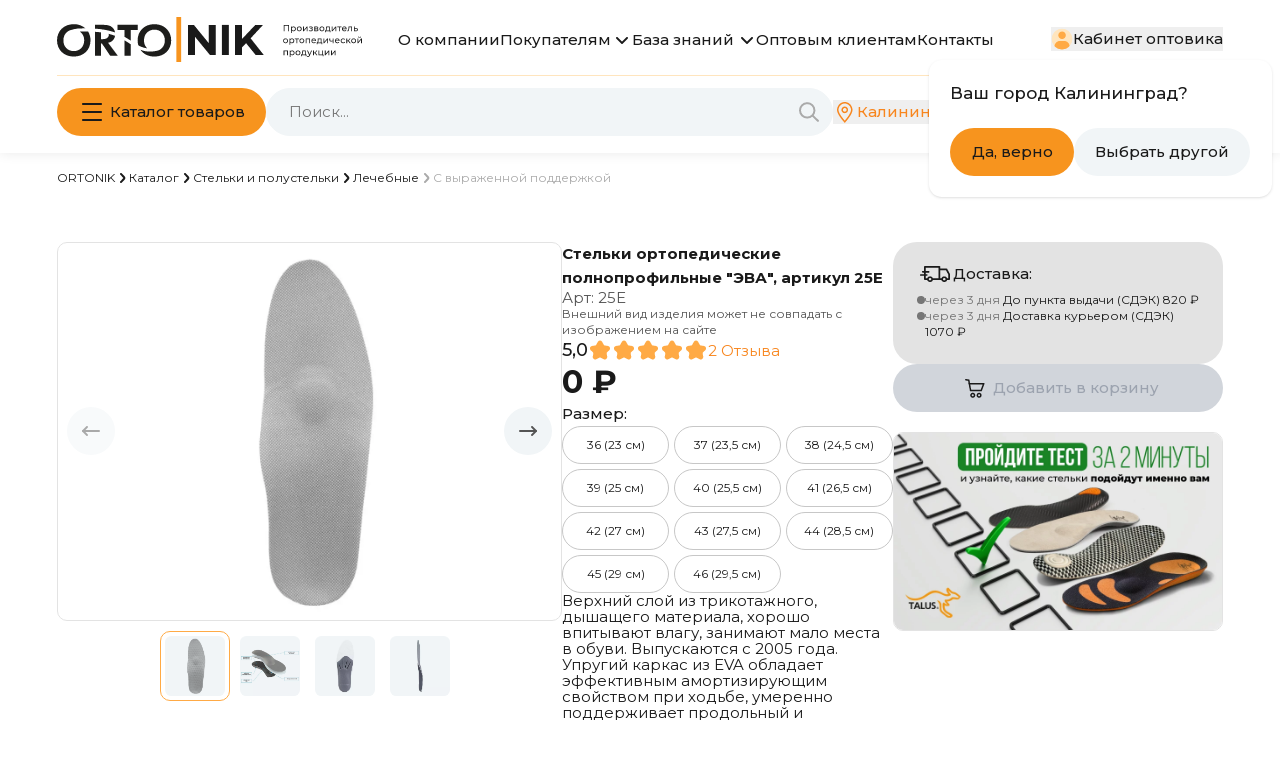

--- FILE ---
content_type: text/html; charset=UTF-8
request_url: https://ortonik.ru/market/products/stelki-ortopedicheskie-polnoprofilnye-eva-artikul-25e
body_size: 106132
content:
<!doctype html>
<html lang="ru">
<head>
    <meta charset="UTF-8">
<meta http-equiv="X-UA-Compatible" content="ie=edge">
<title>Стельки ортопедические полнопрофильные "ЭВА", артикул 25Е купить по цене 1947 руб.</title>
<link rel="canonical" href="https://ortonik.ru/market/products/stelki-ortopedicheskie-polnoprofilnye-eva-artikul-25e"/>
<meta name="nosnippet" />
    <meta name="robots" content="index, follow" />
    <meta name="description" content='Стельки ортопедические полнопрофильные "ЭВА", артикул 25Е купить в интернет-магазине Орто.Ник. Доставка по России от производителя..' />
<meta name="keywords" content='купить Стельки ортопедические полнопрофильные "ЭВА", артикул 25Е' />
<meta name="csrf-token" content="lPoU1w00itqe8P0PzcfNA3j6fgyfxd9R5Jrn6Qd4" />
<meta name="format-detection" content="telephone=no" />
<meta name="format-detection" content="address=no" />
<meta name="viewport" content="width=device-width, initial-scale=1.0">
    <link rel="apple-touch-icon" sizes="180x180" href="/static/favicons/apple-touch-icon.png?v=1729439400">
<link rel="icon" type="image/png" sizes="32x32" href="/static/favicons/favicon-32x32.png?v=1729439400">
<link rel="icon" type="image/png" sizes="16x16" href="/static/favicons/favicon-16x16.png?v=1729439400">
<link rel="manifest" href="/static/favicons/site.webmanifest">
<link rel="mask-icon" href="/static/favicons/safari-pinned-tab.svg"
      color="#208fed">
<link rel="preconnect" href="https://ortonik.ru" />
<link rel="dns-prefetch" href="https://ortonik.ru" />
<meta name="apple-mobile-web-app-title" content="Ortonik">
<meta name="application-name" content="Ortonik">
<meta name="msapplication-TileColor" content="#208fed">
<meta name="msapplication-TileImage" content="/static/favicons/mstile-144x144.png">
<meta name="msapplication-config" content="/static/favicons/browserconfig.xml">
<meta name="theme-color" content="#ffffff">

    <meta property="og:title" content='Стельки ортопедические полнопрофильные "ЭВА", артикул 25Е в интернет-магазине ОртоНик'>
    <meta property="og:type" content="website">
    <meta property="og:site_name" content="Ortonik">
    <meta property="og:image" content="https://ortonik.ru/uploads/images/cGFnZS0x/22547_25E_face2.webp">
    <meta property="og:url" content="https://ortonik.ru/market/products/stelki-ortopedicheskie-polnoprofilnye-eva-artikul-25e">
    <meta property="og:description" content='Стельки ортопедические полнопрофильные "ЭВА", артикул 25Е купить в интернет-магазине Орто.Ник. Доставка по России от производителя..'>
    
    <link rel="preconnect" href="https://fonts.googleapis.com">
<link rel="preconnect" href="https://fonts.gstatic.com" crossorigin>
<link href="https://fonts.googleapis.com/css2?family=Montserrat:ital,wght@0,300;0,400;0,500;0,600;0,700;1,300;1,400;1,500;1,600;1,700&display=swap" rel="stylesheet">

<link rel="stylesheet" href="/assets/css/swiper-bundle.min.css?v=1729439400">
<link rel="stylesheet" href="/assets/css/style.min.css?v=1767978146">

<script src="/assets/js/swiper-bundle-v11.2.10.min.js?v=1760282663"></script>
<script src="/assets/js/bundle.min.js?v=1768847007"></script>

            
        <!-- Yandex.Metrika counter -->
<script type="text/javascript" >
   (function(m,e,t,r,i,k,a){m[i]=m[i]||function(){(m[i].a=m[i].a||[]).push(arguments)};
   m[i].l=1*new Date();k=e.createElement(t),a=e.getElementsByTagName(t)[0],k.async=1,k.src=r,a.parentNode.insertBefore(k,a)})
   (window, document, "script", "https://mc.yandex.ru/metrika/tag.js", "ym");

   ym(66383293, "init", {
        clickmap:true,
        trackLinks:true,
        accurateTrackBounce:true,
        webvisor:true,
        ecommerce:"dataLayer"
   });
</script>
<noscript><div><img src="https://mc.yandex.ru/watch/66383293" style="position:absolute; left:-9999px;" alt="" /></div></noscript>
<!-- /Yandex.Metrika counter -->
                <meta name="google-site-verification" content="bSkgAGMAqwNvXQgNa8Qc_NHX5tf7ORCP9f7TNTMNZ-A" />
                <meta name="yandex-verification" content="191b3c6cd4a46260" />
                <!-- Hotjar Tracking Code for https://ortonik.ru/ -->
<script>
    (function(h,o,t,j,a,r){
        h.hj=h.hj||function(){(h.hj.q=h.hj.q||[]).push(arguments)};
        h._hjSettings={hjid:2400448,hjsv:6};
        a=o.getElementsByTagName('head')[0];
        r=o.createElement('script');r.async=1;
        r.src=t+h._hjSettings.hjid+j+h._hjSettings.hjsv;
        a.appendChild(r);
    })(window,document,'https://static.hotjar.com/c/hotjar-','.js?sv=');
</script>
                <!-- BEGIN LEADGENIC CODE {literal} -->
<!-- Put this script tag before the </body> tag of your page -->
<script type="text/javascript" charset="UTF-8" async src="https://gate.leadgenic.ru/getscript?site=65cdce57d28f6900016f18e9"></script>
<!-- {/literal} END LEADGENIC CODE -->
                <div id="unisender-subscribe-form" data-url="https://cp.unisender.com/ru/v5/subscribe-form/view/6qzkwrdin59et6zqjq9cw1cqk696jotoumxxbpfy" data-settings="6y1cb3x85x6oy6y18m49w34e3ike36hphkijsnzm54x5mo9xd193y" style="display: none"></div>
<script src="https://sf2df4j6wzf.s3.eu-central-1.amazonaws.com/popups/popup.js"></script>
<script>
  window.popupForSubscriptionsForm("https://apig.unisender.com");
</script>
                <meta name="zen-verification" content="r8tOIuhjG0eNaESHPk6osGFyAwfaehAIs9Vlp1jcbRji6zD87jcUhYTLM8NcnjD7" />
                <script type="text/javascript">!function(){var t=document.createElement("script");t.type="text/javascript",t.async=!0,t.src='https://vk.com/js/api/openapi.js?173',t.onload=function(){VK.Retargeting.Init("VK-RTRG-1959750-6JYGP"),VK.Retargeting.Hit()},document.head.appendChild(t)}();</script><noscript><img src="https://vk.com/rtrg?p=VK-RTRG-1959750-6JYGP" style="position:fixed; left:-999px;" alt=""/></noscript>
                <!-- Top.Mail.Ru counter -->
<script type="text/javascript">
var _tmr = window._tmr || (window._tmr = []);
_tmr.push({id: "3672298", type: "pageView", start: (new Date()).getTime()});
(function (d, w, id) {
  if (d.getElementById(id)) return;
  var ts = d.createElement("script"); ts.type = "text/javascript"; ts.async = true; ts.id = id;
  ts.src = "https://top-fwz1.mail.ru/js/code.js";
  var f = function () {var s = d.getElementsByTagName("script")[0]; s.parentNode.insertBefore(ts, s);};
  if (w.opera == "[object Opera]") { d.addEventListener("DOMContentLoaded", f, false); } else { f(); }
})(document, window, "tmr-code");
</script>
<noscript><div><img src="https://top-fwz1.mail.ru/counter?id=3672298;js=na" style="position:absolute;left:-9999px;" alt="Top.Mail.Ru" /></div></noscript>
<!-- /Top.Mail.Ru counter -->
                <!-- Top.Mail.Ru counter -->
<script type="text/javascript">
var _tmr = window._tmr || (window._tmr = []);
_tmr.push({id: "3674551", type: "pageView", start: (new Date()).getTime()});
(function (d, w, id) {
  if (d.getElementById(id)) return;
  var ts = d.createElement("script"); ts.type = "text/javascript"; ts.async = true; ts.id = id;
  ts.src = "https://top-fwz1.mail.ru/js/code.js";
  var f = function () {var s = d.getElementsByTagName("script")[0]; s.parentNode.insertBefore(ts, s);};
  if (w.opera == "[object Opera]") { d.addEventListener("DOMContentLoaded", f, false); } else { f(); }
})(document, window, "tmr-code");
</script>
<noscript><div><img src="https://top-fwz1.mail.ru/counter?id=3674551;js=na" style="position:absolute;left:-9999px;" alt="Top.Mail.Ru" /></div></noscript>
<!-- /Top.Mail.Ru counter -->
                <!-- Google Tag Manager -->
<script>(function(w,d,s,l,i){w[l]=w[l]||[];w[l].push({'gtm.start':
new Date().getTime(),event:'gtm.js'});var f=d.getElementsByTagName(s)[0],
j=d.createElement(s),dl=l!='dataLayer'?'&l='+l:'';j.async=true;j.src=
'https://www.googletagmanager.com/gtm.js?id='+i+dl;f.parentNode.insertBefore(j,f);
})(window,document,'script','dataLayer','GTM-5TF2LZ79');</script>
<!-- End Google Tag Manager -->
    
    
    <script type="application/ld+json">
            {"@context":"http:\/\/schema.org\/","@type":"Product","name":"\u0421\u0442\u0435\u043b\u044c\u043a\u0438 \u043e\u0440\u0442\u043e\u043f\u0435\u0434\u0438\u0447\u0435\u0441\u043a\u0438\u0435 \u043f\u043e\u043b\u043d\u043e\u043f\u0440\u043e\u0444\u0438\u043b\u044c\u043d\u044b\u0435 \"\u042d\u0412\u0410\", \u0430\u0440\u0442\u0438\u043a\u0443\u043b 25\u0415","image":"https:\/\/ortonik.ru\/uploads\/images\/c21hbGwtMQ==\/22547_25E_face2.webp","description":"\u0421\u0442\u0435\u043b\u044c\u043a\u0438 \u043e\u0440\u0442\u043e\u043f\u0435\u0434\u0438\u0447\u0435\u0441\u043a\u0438\u0435 \u043f\u043e\u043b\u043d\u043e\u043f\u0440\u043e\u0444\u0438\u043b\u044c\u043d\u044b\u0435 \"\u042d\u0412\u0410\", \u0430\u0440\u0442\u0438\u043a\u0443\u043b 25\u0415 \u043a\u0443\u043f\u0438\u0442\u044c \u0432 \u0438\u043d\u0442\u0435\u0440\u043d\u0435\u0442-\u043c\u0430\u0433\u0430\u0437\u0438\u043d\u0435 \u041e\u0440\u0442\u043e.\u041d\u0438\u043a. \u0414\u043e\u0441\u0442\u0430\u0432\u043a\u0430 \u043f\u043e \u0420\u043e\u0441\u0441\u0438\u0438 \u043e\u0442 \u043f\u0440\u043e\u0438\u0437\u0432\u043e\u0434\u0438\u0442\u0435\u043b\u044f..","brand":"Talus","sku":"25\u0415","offers":{"@type":"Offer","priceCurrency":"RUB","price":1947,"url":"https:\/\/ortonik.ru\/market\/products\/stelki-ortopedicheskie-polnoprofilnye-eva-artikul-25e","availability":"http:\/\/schema.org\/InStock","itemCondition":"http:\/\/schema.org\/NewCondition"}}
        </script>
    
    <script>
    function YandexMetrika() {
        return {
            isYandexMetrikaAvailable: false,

            initYandexMetrika() {
                const maxWaitTime = 5000;// 5 sec
                const checkInterval = 100;
                const maxAttempts = maxWaitTime / checkInterval;
                let attempts = 0;

                const check = () => {
                    if (typeof ym === 'function') {
                        console.warn('Yandex Metrika is available');

                        this.isYandexMetrikaAvailable = true;

                        return true;
                    }

                    attempts++;

                    if (attempts >= maxAttempts) {
                        console.warn('Yandex Metrika not available');

                        return false;
                    }

                    setTimeout(check, checkInterval);
                };

                check();
            },

            
            ymAddToCart() {
                console.log('ymAddToCart', this.isYandexMetrikaAvailable);

                if (this.isYandexMetrikaAvailable) {
                    ym(66383293, 'reachGoal', 'sale2');
                }
            },

            
            ymBuyOnMarketplace() {
                console.log('ymBuyOnMarketplace', this.isYandexMetrikaAvailable);

                if (this.isYandexMetrikaAvailable) {
                    ym(66383293, 'reachGoal', 'isOpenModalMarketplace = true');
                }
            },

            
            ymBuyOnPartnersShop() {
                console.log('ymBuyOnPartnersShop', this.isYandexMetrikaAvailable);

                if (this.isYandexMetrikaAvailable) {
                    ym(66383293, 'reachGoal', 'maps2');
                }
            },

            
            

            
            
            
            ymWhereToBuyTabClick(tabName) {
                console.log('ymWhereToBuyTabClick', tabName, this.isYandexMetrikaAvailable);

                if (this.isYandexMetrikaAvailable) {
                    ym(66383293, 'reachGoal', 'WhereToBuyTabClick', { tab: tabName });
                }
            },

            
            ymWhereToBuyCityClick() {
                console.log('ymWhereToBuyCityClick', this.isYandexMetrikaAvailable);

                if (this.isYandexMetrikaAvailable) {
                    ym(66383293,'reachGoal','WhereToBuyCityClick');
                }
            },


            
            ymOzonFromProductPageClick() {
                console.log('ymOzonFromProductPageClick', this.isYandexMetrikaAvailable);

                if (this.isYandexMetrikaAvailable) {
                    ym(66383293,'reachGoal','OzonFromProductPage');
                }
            },

            
            ymWBFromProductPageClick() {
                console.log('ymWBFromProductPageClick', this.isYandexMetrikaAvailable);

                if (this.isYandexMetrikaAvailable) {
                    ym(66383293,'reachGoal','WBFromProductPage');
                }
            },


            
            ymOzonFromWherePageClick() {
                console.log('ymOzonFromWherePageClick', this.isYandexMetrikaAvailable);

                if (this.isYandexMetrikaAvailable) {
                    ym(66383293,'reachGoal','OzonFromWherePage');
                }
            },

            
            ymWBFromWherePageClick() {
                console.log('ymWBFromProductPageClick', this.isYandexMetrikaAvailable);

                if (this.isYandexMetrikaAvailable) {
                    ym(66383293,'reachGoal','WBFromWherePage');
                }
            },


            
            ymContactsOffline() {
                console.log('ymContactsOffline', this.isYandexMetrikaAvailable);

                if (this.isYandexMetrikaAvailable) {
                    ym(66383293,'reachGoal','ContactsOffline');
                }
            },

            
            ymContactsOzon() {
                console.log('ymContactsOzon', this.isYandexMetrikaAvailable);

                if (this.isYandexMetrikaAvailable) {
                    ym(66383293,'reachGoal','ContactsOzon');
                }
            },

            
            ymContactsWB() {
                console.log('ymContactsWB', this.isYandexMetrikaAvailable);

                if (this.isYandexMetrikaAvailable) {
                    ym(66383293,'reachGoal','ContactsWB');
                }
            },

            
            ymStartCheckout() {
                console.log('ymStartCheckout', this.isYandexMetrikaAvailable);

                if (this.isYandexMetrikaAvailable) {
                    ym(66383293, 'reachGoal', 'register');
                }
            },

            
            ymPlaceOrder() {
                console.log('ymPlaceOrder', this.isYandexMetrikaAvailable);

                if (this.isYandexMetrikaAvailable) {
                    ym(66383293, 'reachGoal', 'order');
                }
            },

            
            ymWriteToUs() {
                console.log('ymWriteToUs', this.isYandexMetrikaAvailable);

                if (this.isYandexMetrikaAvailable) {
                    ym(66383293, 'reachGoal', 'write');
                }
            },

            
            ymAskQuestionSend1() {
                console.log('ymAskQuestionTab', this.isYandexMetrikaAvailable);

                if (this.isYandexMetrikaAvailable) {
                    ym(66383293, 'reachGoal', 'question1');
                }
            },

            
            ymAskQuestionSend2() {
                console.log('ymAskQuestionSend', this.isYandexMetrikaAvailable);

                if (this.isYandexMetrikaAvailable) {
                    ym(66383293, 'reachGoal', 'question2');
                }
            },

            
            ymClickEmailSales() {
                console.log('ymClickEmailSales', this.isYandexMetrikaAvailable);

                if (this.isYandexMetrikaAvailable) {
                    ym(66383293, 'reachGoal', 'click_sales@');
                }
            },

            
            ymClickEmailMarket() {
                console.log('ymClickEmailMarket', this.isYandexMetrikaAvailable);

                if (this.isYandexMetrikaAvailable) {
                    ym(66383293, 'reachGoal', 'click_market@');
                }
            },

            
            ymCopyEmailSales() {
                console.log('ymCopyEmailSales', this.isYandexMetrikaAvailable);

                if (this.isYandexMetrikaAvailable) {
                    ym(66383293,'reachGoal','copy_sales@');
                }
            },

            
            ymCopyEmailMarket() {
                console.log('ymCopyEmailMarket', this.isYandexMetrikaAvailable);

                if (this.isYandexMetrikaAvailable) {
                    ym(66383293,'reachGoal','copy_market@');
                }
            },

            
            // TODO
            // ------------------------------
            // Раздел "О компании"/ Форма внизу страницы/ Кнопка "Отправить запрос"
            // Новая цель
            ymClickAboutCompanyBePartnerSendRequest() {
                console.log('ymClickAboutCompanyBePartnerSendRequest', this.isYandexMetrikaAvailable);

                if (this.isYandexMetrikaAvailable) {
                    ym(66383293,'reachGoal','partner1');
                }
            },

            
            // TODO
            //-----------------------------------
            // Раздел "Оптовым клиентам"/ Форма после видео/ Кнопка "Отправить"
            // Новая цель
            ymClickWholesaleBePartnerSend() {
                console.log('ymClickWholesaleBePartnerSend', this.isYandexMetrikaAvailable);

                if (this.isYandexMetrikaAvailable) {
                    ym(66383293,'reachGoal','partner2');
                }
            },

            
            // TODO
            //------------------------------
            // Раздел "Оптовым клиентам"/ Форма внизу страницы / Кнопка "Отправить запрос"
            // Новая цель
            ymClickWholesaleBePartnerSendRequest() {
                console.log('ymClickWholesaleBePartnerSendRequest', this.isYandexMetrikaAvailable);

                if (this.isYandexMetrikaAvailable) {
                    ym(66383293,'reachGoal','partner3');
                }
            },

            
            ymClickSubscribe() {
                console.log('ymClickSubscribe', this.isYandexMetrikaAvailable);

                if (this.isYandexMetrikaAvailable) {
                    ym(66383293,'reachGoal','subscribe');
                }
            }
        };
    }
</script>

    <script>
        function BodyData() {
            const yandexMetrika = YandexMetrika();

            return {
                ...yandexMetrika,

                isOpenModal: false,
                isOpenModalTestimonial: false,
                isOpenModalTestimonialSuccess: false,
                shoppingCart: {
                    itemsTotalCount: Number(0),
                    itemsTotalPrice: Number(0),
                    showPriceFrom: true,
                    discountSum: 0,
                    deliveryPrice: 0,
                },

                isOpenCity: false,

                location: Alpine.$persist({
                    source: 'default',
                    point: {"district":"Северо-Западный","region":"Город Санкт-Петербург","city":"Санкт-Петербург","latitude":59.938784,"longitude":30.314997,"guid":"c2deb16a-0330-4f05-821f-1d09c93331e6","category":1},
                    where: {city:'', source:''},
                    search: '',
                    district: null,
                    region: null,
                }).as('location'),

                locationChanged: false,

                geo: {
                   districts: [{"name":"Дальневосточный"},{"name":"Приволжский"},{"name":"Северо-Западный"},{"name":"Северо-Кавказский"},{"name":"Сибирский"},{"name":"Уральский"},{"name":"Центральный"},{"name":"Южный"}],
                   regions: [{"name":"Амурская область","district":"Дальневосточный"},{"name":"Бурятия","district":"Дальневосточный"},{"name":"Еврейская автономная область","district":"Дальневосточный"},{"name":"Забайкальский край","district":"Дальневосточный"},{"name":"Камчатский край","district":"Дальневосточный"},{"name":"Магаданская область","district":"Дальневосточный"},{"name":"Приморский край","district":"Дальневосточный"},{"name":"Республика Саха (Якутия)","district":"Дальневосточный"},{"name":"Сахалинская область","district":"Дальневосточный"},{"name":"Хабаровский край","district":"Дальневосточный"},{"name":"Башкортостан","district":"Приволжский"},{"name":"Кировская область","district":"Приволжский"},{"name":"Нижегородская область","district":"Приволжский"},{"name":"Оренбургская область","district":"Приволжский"},{"name":"Пензенская область","district":"Приволжский"},{"name":"Пермский край","district":"Приволжский"},{"name":"Республика Марий Эл","district":"Приволжский"},{"name":"Республика Мордовия","district":"Приволжский"},{"name":"Республика Татарстан (Татарстан)","district":"Приволжский"},{"name":"Самарская область","district":"Приволжский"},{"name":"Саратовская область","district":"Приволжский"},{"name":"Удмуртская Республика","district":"Приволжский"},{"name":"Ульяновская область","district":"Приволжский"},{"name":"Чувашская республика - Чувашия","district":"Приволжский"},{"name":"Архангельская область","district":"Северо-Западный"},{"name":"Вологодская область","district":"Северо-Западный"},{"name":"Город Санкт-Петербург","district":"Северо-Западный"},{"name":"Калининградская область","district":"Северо-Западный"},{"name":"Ленинградская область","district":"Северо-Западный"},{"name":"Мурманская область","district":"Северо-Западный"},{"name":"Ненецкий автономный округ","district":"Северо-Западный"},{"name":"Новгородская область","district":"Северо-Западный"},{"name":"Псковская область","district":"Северо-Западный"},{"name":"Республика Карелия","district":"Северо-Западный"},{"name":"Республика Коми","district":"Северо-Западный"},{"name":"Ингушетия","district":"Северо-Кавказский"},{"name":"Кабардино-Балкарская Республика","district":"Северо-Кавказский"},{"name":"Карачаево-Черкесская Республика","district":"Северо-Кавказский"},{"name":"Республика Дагестан","district":"Северо-Кавказский"},{"name":"Республика Северная Осетия - Алания","district":"Северо-Кавказский"},{"name":"Ставропольский край","district":"Северо-Кавказский"},{"name":"Чеченская Республика","district":"Северо-Кавказский"},{"name":"Алтай","district":"Сибирский"},{"name":"Алтайский край","district":"Сибирский"},{"name":"Иркутская область","district":"Сибирский"},{"name":"Кемеровская область - Кузбасс","district":"Сибирский"},{"name":"Красноярский край","district":"Сибирский"},{"name":"Новосибирская область","district":"Сибирский"},{"name":"Омская область","district":"Сибирский"},{"name":"Республика Тыва","district":"Сибирский"},{"name":"Республика Хакасия","district":"Сибирский"},{"name":"Томская область","district":"Сибирский"},{"name":"Курганская область","district":"Уральский"},{"name":"Свердловская область","district":"Уральский"},{"name":"Тюменская область","district":"Уральский"},{"name":"Ханты-Мансийский автономный округ - Югра","district":"Уральский"},{"name":"Челябинская область","district":"Уральский"},{"name":"Ямало-Ненецкий автономный округ","district":"Уральский"},{"name":"Белгородская область","district":"Центральный"},{"name":"Брянская область","district":"Центральный"},{"name":"Владимирская область","district":"Центральный"},{"name":"Воронежская область","district":"Центральный"},{"name":"Город Москва","district":"Центральный"},{"name":"Ивановская область","district":"Центральный"},{"name":"Калужская область","district":"Центральный"},{"name":"Костромская область","district":"Центральный"},{"name":"Курская область","district":"Центральный"},{"name":"Липецкая область","district":"Центральный"},{"name":"Московская область","district":"Центральный"},{"name":"Орловская область","district":"Центральный"},{"name":"Рязанская область","district":"Центральный"},{"name":"Смоленская область","district":"Центральный"},{"name":"Тамбовская область","district":"Центральный"},{"name":"Тверская область","district":"Центральный"},{"name":"Тульская область","district":"Центральный"},{"name":"Ярославская область","district":"Центральный"},{"name":"Астраханская область","district":"Южный"},{"name":"Волгоградская область","district":"Южный"},{"name":"Краснодарский край","district":"Южный"},{"name":"Крым","district":"Южный"},{"name":"Республика Адыгея (Адыгея)","district":"Южный"},{"name":"Республика Калмыкия","district":"Южный"},{"name":"Ростовская область","district":"Южный"},{"name":"Севастополь","district":"Южный"}],
                   cities: [{"district":"Центральный","region":"Город Москва","city":"Москва","latitude":55.755864,"longitude":37.617698,"guid":"0c5b2444-70a0-4932-980c-b4dc0d3f02b5","category":1},{"district":"Северо-Западный","region":"Город Санкт-Петербург","city":"Санкт-Петербург","latitude":59.938784,"longitude":30.314997,"guid":"c2deb16a-0330-4f05-821f-1d09c93331e6","category":1},{"district":"Сибирский","region":"Новосибирская область","city":"Новосибирск","latitude":55.030204,"longitude":82.92043,"guid":"8dea00e3-9aab-4d8e-887c-ef2aaa546456","category":1},{"district":"Уральский","region":"Свердловская область","city":"Екатеринбург","latitude":56.838011,"longitude":60.597474,"guid":"2763c110-cb8b-416a-9dac-ad28a55b4402","category":1},{"district":"Приволжский","region":"Республика Татарстан (Татарстан)","city":"Казань","latitude":55.796127,"longitude":49.106414,"guid":"93b3df57-4c89-44df-ac42-96f05e9cd3b9","category":1},{"district":"Приволжский","region":"Нижегородская область","city":"Нижний Новгород","latitude":56.326797,"longitude":44.006516,"guid":"555e7d61-d9a7-4ba6-9770-6caa8198c483","category":1},{"district":"Уральский","region":"Челябинская область","city":"Челябинск","latitude":55.159902,"longitude":61.402554,"guid":"a376e68d-724a-4472-be7c-891bdb09ae32","category":1},{"district":"Сибирский","region":"Красноярский край","city":"Красноярск","latitude":56.010543,"longitude":92.852581,"guid":"9b968c73-f4d4-4012-8da8-3dacd4d4c1bd","category":1},{"district":"Приволжский","region":"Самарская область","city":"Самара","latitude":53.195878,"longitude":50.100202,"guid":"bb035cc3-1dc2-4627-9d25-a1bf2d4b936b","category":1},{"district":"Приволжский","region":"Башкортостан","city":"Уфа","latitude":54.735152,"longitude":55.958736,"guid":"7339e834-2cb4-4734-a4c7-1fca2c66e562","category":1},{"district":"Южный","region":"Ростовская область","city":"Ростов-на-Дону","latitude":47.222109,"longitude":39.718813,"guid":"c1cfe4b9-f7c2-423c-abfa-6ed1c05a15c5","category":1},{"district":"Сибирский","region":"Омская область","city":"Омск","latitude":54.989347,"longitude":73.368221,"guid":"140e31da-27bf-4519-9ea0-6185d681d44e","category":1},{"district":"Южный","region":"Краснодарский край","city":"Краснодар","latitude":45.03547,"longitude":38.975313,"guid":"7dfa745e-aa19-4688-b121-b655c11e482f","category":1},{"district":"Центральный","region":"Воронежская область","city":"Воронеж","latitude":51.660781,"longitude":39.200296,"guid":"5bf5ddff-6353-4a3d-80c4-6fb27f00c6c1","category":1},{"district":"Приволжский","region":"Пермский край","city":"Пермь","latitude":58.010455,"longitude":56.229443,"guid":"a309e4ce-2f36-4106-b1ca-53e0f48a6d95","category":1},{"district":"Южный","region":"Волгоградская область","city":"Волгоград","latitude":48.707067,"longitude":44.516975,"guid":"a52b7389-0cfe-46fb-ae15-298652a64cf8","category":1},{"district":"Приволжский","region":"Саратовская область","city":"Саратов","latitude":51.533338,"longitude":46.034176,"guid":"bf465fda-7834-47d5-986b-ccdb584a85a6","category":2},{"district":"Уральский","region":"Тюменская область","city":"Тюмень","latitude":57.152985,"longitude":65.541227,"guid":"9ae64229-9f7b-4149-b27a-d1f6ec74b5ce","category":2},{"district":"Приволжский","region":"Самарская область","city":"Тольятти","latitude":53.507852,"longitude":49.420411,"guid":"242e87c1-584d-4360-8c4c-aae2fe90048e","category":2},{"district":"Сибирский","region":"Алтайский край","city":"Барнаул","latitude":53.346785,"longitude":83.776856,"guid":"d13945a8-7017-46ab-b1e6-ede1e89317ad","category":2},{"district":"Приволжский","region":"Удмуртская Республика","city":"Ижевск","latitude":56.845096,"longitude":53.188089,"guid":"deb1d05a-71ce-40d1-b726-6ba85d70d58f","category":2},{"district":"Северо-Кавказский","region":"Республика Дагестан","city":"Махачкала","latitude":42.9831,"longitude":47.504745,"guid":"727cdf1e-1b70-4e07-8995-9bf7ca9abefb","category":2},{"district":"Дальневосточный","region":"Хабаровский край","city":"Хабаровск","latitude":48.480229,"longitude":135.071917,"guid":"a4859da8-9977-4b62-8436-4e1b98c5d13f","category":2},{"district":"Приволжский","region":"Ульяновская область","city":"Ульяновск","latitude":54.314192,"longitude":48.403132,"guid":"bebfd75d-a0da-4bf9-8307-2e2c85eac463","category":2},{"district":"Сибирский","region":"Иркутская область","city":"Иркутск","latitude":52.289588,"longitude":104.280606,"guid":"8eeed222-72e7-47c3-ab3a-9a553c31cf72","category":2},{"district":"Дальневосточный","region":"Приморский край","city":"Владивосток","latitude":43.115542,"longitude":131.885494,"guid":"7b6de6a5-86d0-4735-b11a-499081111af8","category":2},{"district":"Центральный","region":"Ярославская область","city":"Ярославль","latitude":57.626559,"longitude":39.893813,"guid":"6b1bab7d-ee45-4168-a2a6-4ce2880d90d3","category":2},{"district":"Сибирский","region":"Кемеровская область - Кузбасс","city":"Кемерово","latitude":55.355198,"longitude":86.086847,"guid":"94bb19a3-c1fa-410b-8651-ac1bf7c050cd","category":2},{"district":"Сибирский","region":"Томская область","city":"Томск","latitude":56.484645,"longitude":84.947649,"guid":"e3b0eae8-a4ce-4779-ae04-5c0797de66be","category":2},{"district":"Приволжский","region":"Республика Татарстан (Татарстан)","city":"Набережные Челны","latitude":55.741272,"longitude":52.403662,"guid":"748d7afa-7407-4876-9f40-764ecdd09bbd","category":2},{"district":"Южный","region":"Севастополь","city":"Севастополь","latitude":44.61602,"longitude":33.524471,"guid":"6fdecb78-893a-4e3f-a5ba-aa062459463b","category":2},{"district":"Северо-Кавказский","region":"Ставропольский край","city":"Ставрополь","latitude":45.043317,"longitude":41.96911,"guid":"2a1c7bdb-05ea-492f-9e1c-b3999f79dcbc","category":2},{"district":"Приволжский","region":"Оренбургская область","city":"Оренбург","latitude":51.768205,"longitude":55.097,"guid":"dce97bff-deb2-4fd9-9aec-4f4327bbf89b","category":2},{"district":"Сибирский","region":"Кемеровская область - Кузбасс","city":"Новокузнецк","latitude":53.757553,"longitude":87.136053,"guid":"b28b6f6f-1435-444e-95a6-68c499b0d27a","category":2},{"district":"Центральный","region":"Рязанская область","city":"Рязань","latitude":54.629221,"longitude":39.737111,"guid":"86e5bae4-ef58-4031-b34f-5e9ff914cd55","category":2},{"district":"Центральный","region":"Московская область","city":"Балашиха","latitude":55.797007,"longitude":37.938118,"guid":"27c5bc66-61bf-4a17-b0cd-ca0eb64192d6","category":2},{"district":"Приволжский","region":"Пензенская область","city":"Пенза","latitude":53.195042,"longitude":45.018316,"guid":"ff3292b1-a1d2-47d4-b35b-ac06b50555cc","category":2},{"district":"Приволжский","region":"Чувашская республика - Чувашия","city":"Чебоксары","latitude":56.139918,"longitude":47.247728,"guid":"dd8caeab-c685-4f2a-bf5f-550aca1bbc48","category":2},{"district":"Центральный","region":"Липецкая область","city":"Липецк","latitude":52.608826,"longitude":39.599229,"guid":"eacb5f15-1a2e-432e-904a-ca56bd635f1b","category":2},{"district":"Северо-Западный","region":"Калининградская область","city":"Калининград","latitude":54.710162,"longitude":20.510137,"guid":"df679694-d505-4dd3-b514-4ba48c8a97d8","category":2},{"district":"Южный","region":"Астраханская область","city":"Астрахань","latitude":46.347614,"longitude":48.030178,"guid":"a101dd8b-3aee-4bda-9c61-9df106f145ff","category":2},{"district":"Центральный","region":"Тульская область","city":"Тула","latitude":54.193122,"longitude":37.617348,"guid":"b2601b18-6da2-4789-9fbe-800dde06a2bb","category":2},{"district":"Приволжский","region":"Кировская область","city":"Киров","latitude":58.603595,"longitude":49.668023,"guid":"452a2ddf-88a1-4e35-8d8d-8635493768d4","category":2},{"district":"Южный","region":"Краснодарский край","city":"Сочи","latitude":43.585472,"longitude":39.723098,"guid":"79da737a-603b-4c19-9b54-9114c96fb912","category":2},{"district":"Центральный","region":"Курская область","city":"Курск","latitude":51.730846,"longitude":36.193015,"guid":"d790c72e-479b-4da2-90d7-842b1712a71c","category":2},{"district":"Дальневосточный","region":"Бурятия","city":"Улан-Удэ","latitude":51.834809,"longitude":107.584547,"guid":"9fdcc25f-a3d0-4f28-8b61-40648d099065","category":2},{"district":"Центральный","region":"Тверская область","city":"Тверь","latitude":56.858745,"longitude":35.917421,"guid":"c52ea942-555e-45c6-9751-58897717b02f","category":2},{"district":"Уральский","region":"Челябинская область","city":"Магнитогорск","latitude":53.407163,"longitude":58.980291,"guid":"988157bf-d6d5-4c2a-80ec-4ad531eea056","category":2},{"district":"Уральский","region":"Ханты-Мансийский автономный округ - Югра","city":"Сургут","latitude":61.241778,"longitude":73.393032,"guid":"f1eb1809-47d4-4f0b-9a74-fa416e9d3df2","category":2},{"district":"Центральный","region":"Брянская область","city":"Брянск","latitude":53.2434,"longitude":34.363991,"guid":"414b71cf-921e-4bfc-b6e0-f7395d16aaef","category":2},{"district":"Центральный","region":"Ивановская область","city":"Иваново","latitude":56.999799,"longitude":40.973014,"guid":"40c6863e-2a5f-4033-a377-3416533948bd","category":2},{"district":"Дальневосточный","region":"Республика Саха (Якутия)","city":"Якутск","latitude":62.027221,"longitude":129.732178,"guid":"884c84a2-0141-4652-962d-8a92989b88f7","category":2},{"district":"Центральный","region":"Владимирская область","city":"Владимир","latitude":56.129057,"longitude":40.406635,"guid":"f66a00e6-179e-4de9-8ecb-78b0277c9f10","category":2},{"district":"Южный","region":"Крым","city":"Симферополь","latitude":44.948237,"longitude":34.100327,"guid":"b9001e55-72ed-43bf-b7eb-41b86a14380e","category":2},{"district":"Центральный","region":"Белгородская область","city":"Белгород","latitude":50.595414,"longitude":36.587277,"guid":"02e9c019-ab4d-4fa0-928e-d6c0a41dc256","category":2},{"district":"Уральский","region":"Свердловская область","city":"Нижний Тагил","latitude":57.907562,"longitude":59.971474,"guid":"cc73d6af-6e2e-4a1f-be8e-682c289b0b57","category":2},{"district":"Центральный","region":"Калужская область","city":"Калуга","latitude":54.513678,"longitude":36.261341,"guid":"b502ae45-897e-4b6f-9776-6ff49740b537","category":2},{"district":"Дальневосточный","region":"Забайкальский край","city":"Чита","latitude":52.033635,"longitude":113.501049,"guid":"2d9abaa6-85a6-4f1f-a1bd-14b76ec17d9c","category":2},{"district":"Северо-Кавказский","region":"Чеченская Республика","city":"Грозный","latitude":43.318366,"longitude":45.692421,"guid":"a2072dc5-45be-4db3-ab13-10784ba8b2ae","category":2},{"district":"Южный","region":"Волгоградская область","city":"Волжский","latitude":48.786127,"longitude":44.751229,"guid":"bc5ed788-84c8-493e-9598-7a15a9f1e4c1","category":2},{"district":"Центральный","region":"Смоленская область","city":"Смоленск","latitude":54.778232,"longitude":32.051377,"guid":"d414a2e8-9e1e-48c1-94a4-7308d5608177","category":2},{"district":"Центральный","region":"Московская область","city":"Подольск","latitude":55.431136,"longitude":37.544997,"guid":"b22cf685-e391-42c8-aab5-a9aadb9193d4","category":2},{"district":"Приволжский","region":"Республика Мордовия","city":"Саранск","latitude":54.187433,"longitude":45.183938,"guid":"1ccfdc3c-be0f-4e42-ab4d-98f90de972d9","category":2},{"district":"Северо-Западный","region":"Вологодская область","city":"Вологда","latitude":59.220501,"longitude":39.891523,"guid":"023484a5-f98d-4849-82e1-b7e0444b54ef","category":2},{"district":"Уральский","region":"Курганская область","city":"Курган","latitude":55.441004,"longitude":65.341118,"guid":"3bbda77d-ba3f-4457-9d44-c440815cda89","category":2},{"district":"Северо-Западный","region":"Вологодская область","city":"Череповец","latitude":59.122672,"longitude":37.903443,"guid":"b4c30848-5181-44b4-88fa-456e1c4aeb0f","category":2},{"district":"Центральный","region":"Орловская область","city":"Орёл","latitude":52.970756,"longitude":36.064358,"guid":"2abed4d9-5565-4885-bc96-f4ffccc6cba4","category":2},{"district":"Северо-Западный","region":"Архангельская область","city":"Архангельск","latitude":64.539911,"longitude":40.515762,"guid":"06814fb6-0dc3-4bec-ba20-11f894a0faf5","category":2},{"district":"Северо-Кавказский","region":"Республика Северная Осетия - Алания","city":"Владикавказ","latitude":43.024616,"longitude":44.681771,"guid":"20ea2341-4f49-4c5c-a9dc-a54688c8cc61","category":2},{"district":"Уральский","region":"Ханты-Мансийский автономный округ - Югра","city":"Нижневартовск","latitude":60.938545,"longitude":76.558902,"guid":"0bf0f4ed-13f8-446e-82f6-325498808076","category":2},{"district":"Приволжский","region":"Республика Марий Эл","city":"Йошкар-Ола","latitude":56.6316,"longitude":47.886178,"guid":"0648e41c-a09b-4eac-91cd-8cf61b9ccb7b","category":2},{"district":"Приволжский","region":"Башкортостан","city":"Стерлитамак","latitude":53.630403,"longitude":55.930825,"guid":"84e0b23d-82fe-40a8-8739-55e679780dc3","category":2},{"district":"Северо-Западный","region":"Мурманская область","city":"Мурманск","latitude":68.964319,"longitude":33.048633,"guid":"b7127184-ead6-422b-b7cf-4fc7725b47a5","category":2},{"district":"Центральный","region":"Костромская область","city":"Кострома","latitude":57.767918,"longitude":40.926894,"guid":"14c73394-b886-40a9-9e5c-547cfd4d6aad","category":2},{"district":"Южный","region":"Краснодарский край","city":"Новороссийск","latitude":44.723771,"longitude":37.768813,"guid":"16ac039a-5257-4715-a8c5-d6bd9e617b53","category":2},{"district":"Центральный","region":"Тамбовская область","city":"Тамбов","latitude":52.721295,"longitude":41.45275,"guid":"ea2a1270-1e19-4224-b1a0-4228b9de3c7a","category":2},{"district":"Центральный","region":"Московская область","city":"Химки","latitude":55.889361,"longitude":37.444853,"guid":"d76255c8-3173-4db5-a39b-badd3ebdf851","category":2},{"district":"Центральный","region":"Московская область","city":"Мытищи","latitude":55.909968,"longitude":37.736743,"guid":"5f290be7-14ff-4ccd-8bc8-2871a9ca9d5f","category":2},{"district":"Северо-Кавказский","region":"Кабардино-Балкарская Республика","city":"Нальчик","latitude":43.485259,"longitude":43.607081,"guid":"913a82e3-b671-43d5-97b4-8a08b8ee2d28","category":3},{"district":"Южный","region":"Ростовская область","city":"Таганрог","latitude":47.208735,"longitude":38.936694,"guid":"d72c95ed-9fdd-4f27-b94f-898fc3f1177d","category":3},{"district":"Приволжский","region":"Республика Татарстан (Татарстан)","city":"Нижнекамск","latitude":55.637576,"longitude":51.819712,"guid":"6b849aa8-0782-4c26-b7ac-a0f413f306c0","category":3},{"district":"Дальневосточный","region":"Амурская область","city":"Благовещенск","latitude":50.249266,"longitude":127.553278,"guid":"8f41253d-6e3b-48a9-842a-25ba894bd093","category":3},{"district":"Дальневосточный","region":"Хабаровский край","city":"Комсомольск-на-Амуре","latitude":50.550055,"longitude":137.008685,"guid":"a29c5b20-5056-412b-9af6-7b805aa3ea72","category":3},{"district":"Северо-Западный","region":"Республика Карелия","city":"Петрозаводск","latitude":61.785021,"longitude":34.346878,"guid":"ccc34487-8fd4-4e71-b032-f4e6c82fb354","category":3},{"district":"Центральный","region":"Московская область","city":"Королёв","latitude":55.918953,"longitude":37.815211,"guid":"819d6910-b4d1-474f-ad10-c1fa944dfca4","category":3},{"district":"Южный","region":"Ростовская область","city":"Шахты","latitude":47.709237,"longitude":40.215401,"guid":"dee2e80e-f2e1-4a68-93b0-b7b89b6f3e74","category":3},{"district":"Приволжский","region":"Саратовская область","city":"Энгельс","latitude":51.50105,"longitude":46.124052,"guid":"c58d0505-54eb-4c34-8216-b14f7cdb0ecb","category":3},{"district":"Северо-Западный","region":"Новгородская область","city":"Великий Новгород","latitude":58.522857,"longitude":31.269816,"guid":"8d0a05bf-3b8a-43e9-ac26-7ce61d7c4560","category":3},{"district":"Центральный","region":"Московская область","city":"Люберцы","latitude":55.676748,"longitude":37.893328,"guid":"427b4e19-f221-4abc-8904-81f7409c1ce3","category":3},{"district":"Сибирский","region":"Иркутская область","city":"Братск","latitude":56.151682,"longitude":101.633505,"guid":"bdf6b629-b33e-4cfa-b4b2-7f693e1d821c","category":3},{"district":"Центральный","region":"Белгородская область","city":"Старый Оскол","latitude":51.297974,"longitude":37.833231,"guid":"9f5e86b1-b893-43dc-9dd4-ac66573b17d1","category":3},{"district":"Сибирский","region":"Иркутская область","city":"Ангарск","latitude":52.544358,"longitude":103.888249,"guid":"82b6b7c8-82a4-44b2-8bc7-691373706b89","category":3},{"district":"Северо-Западный","region":"Республика Коми","city":"Сыктывкар","latitude":61.668797,"longitude":50.836497,"guid":"d2944a73-daf4-4a08-9b34-d9b0af7785a1","category":3},{"district":"Приволжский","region":"Нижегородская область","city":"Дзержинск","latitude":56.231098,"longitude":43.490533,"guid":"1d5a97d5-9bdf-44c9-ac42-e201833e7f28","category":3},{"district":"Северо-Западный","region":"Псковская область","city":"Псков","latitude":57.819307,"longitude":28.332792,"guid":"2858811e-448a-482e-9863-e03bf06bb5d4","category":3},{"district":"Приволжский","region":"Оренбургская область","city":"Орск","latitude":51.2293,"longitude":58.474675,"guid":"71e7cb45-f365-4e6b-b068-a7d35349c3ba","category":3},{"district":"Центральный","region":"Московская область","city":"Красногорск","latitude":55.820369,"longitude":37.319484,"guid":"63fcf18a-365e-451f-baee-8d09ac50b773","category":3},{"district":"Южный","region":"Краснодарский край","city":"Армавир","latitude":44.997655,"longitude":41.129644,"guid":"fc9c55d0-c66e-455e-8034-b0944b025c38","category":3},{"district":"Сибирский","region":"Республика Хакасия","city":"Абакан","latitude":53.721152,"longitude":91.442396,"guid":"42a02e11-a337-4d50-8596-fc76dae7c62a","category":3},{"district":"Приволжский","region":"Саратовская область","city":"Балаково","latitude":52.01843,"longitude":47.819676,"guid":"45eea4e7-2977-44bb-9b3d-ef8e9198e5d2","category":3},{"district":"Сибирский","region":"Алтайский край","city":"Бийск","latitude":52.541811,"longitude":85.220656,"guid":"52f876f6-cb1d-4f23-a22f-b692609fc1e0","category":3},{"district":"Дальневосточный","region":"Сахалинская область","city":"Южно-Сахалинск","latitude":46.957771,"longitude":142.729587,"guid":"44388ad0-06aa-49b0-bbf9-1704629d1d68","category":3},{"district":"Центральный","region":"Московская область","city":"Одинцово","latitude":55.679138,"longitude":37.263663,"guid":"6ae8ad9e-aa6c-4849-92d8-8e637059c9b0","category":3},{"district":"Дальневосточный","region":"Приморский край","city":"Уссурийск","latitude":43.797247,"longitude":131.952122,"guid":"de7335fb-9baa-48eb-927d-0bb299b2e5bc","category":3},{"district":"Сибирский","region":"Кемеровская область - Кузбасс","city":"Прокопьевск","latitude":53.884493,"longitude":86.750055,"guid":"2d8b9d01-1c4f-4987-8a0b-1eb5080c1f38","category":3},{"district":"Центральный","region":"Ярославская область","city":"Рыбинск","latitude":58.04864,"longitude":38.855711,"guid":"292c0a6a-47ce-435d-8a75-f80e9ce67fba","category":3},{"district":"Сибирский","region":"Красноярский край","city":"Норильск","latitude":69.343985,"longitude":88.210393,"guid":"d301a980-4a45-4066-9a20-4e783856a562","category":3},{"district":"Южный","region":"Ростовская область","city":"Волгодонск","latitude":47.519624,"longitude":42.206329,"guid":"1a453dcd-8885-4999-923b-1bbaa5a1cec4","category":3},{"district":"Приволжский","region":"Самарская область","city":"Сызрань","latitude":53.155669,"longitude":48.474611,"guid":"e9e684ce-7d60-4480-ba14-ca6da658188b","category":3},{"district":"Дальневосточный","region":"Камчатский край","city":"Петропавловск-Камчатский","latitude":53.024265,"longitude":158.643503,"guid":"0b3f0723-5fe0-4c23-af44-8082166c6d2e","category":3},{"district":"Уральский","region":"Свердловская область","city":"Каменск-Уральский","latitude":56.415236,"longitude":61.917818,"guid":"ecc16584-9814-44d7-a0f3-c79601caa734","category":3},{"district":"Южный","region":"Ростовская область","city":"Новочеркасск","latitude":47.422052,"longitude":40.093734,"guid":"28bafcb3-92b2-445b-9443-a341be73fdb9","category":3},{"district":"Приволжский","region":"Республика Татарстан (Татарстан)","city":"Альметьевск","latitude":54.901171,"longitude":52.29723,"guid":"1ca4e6ce-2bc8-40a9-bdf5-113449c3a172","category":3},{"district":"Уральский","region":"Челябинская область","city":"Златоуст","latitude":55.173113,"longitude":59.672425,"guid":"110c731e-d72b-4c37-91cb-03ce33d9e727","category":3},{"district":"Северо-Западный","region":"Архангельская область","city":"Северодвинск","latitude":64.563386,"longitude":39.823781,"guid":"32747c72-c08b-4440-b340-91f48d72f9db","category":3},{"district":"Северо-Кавказский","region":"Республика Дагестан","city":"Хасавюрт","latitude":43.248524,"longitude":46.585526,"guid":"b10ca6a7-e9c0-4382-b939-4787aaf43a58","category":3},{"district":"Южный","region":"Крым","city":"Керчь","latitude":45.356219,"longitude":36.467378,"guid":"b7b1ef3e-bd1c-4080-80ea-f0580b40281b","category":3},{"district":"Центральный","region":"Московская область","city":"Домодедово","latitude":55.437174,"longitude":37.768004,"guid":"d177d438-ea69-4169-854c-d4512d7c8ebe","category":3},{"district":"Приволжский","region":"Башкортостан","city":"Салават","latitude":53.361651,"longitude":55.924681,"guid":"fc14353f-5a1d-4f22-94ea-b900bad9a9f1","category":3},{"district":"Уральский","region":"Челябинская область","city":"Миасс","latitude":55.050432,"longitude":60.109599,"guid":"f2976e80-32e1-4284-8eda-06cf19239cd1","category":3},{"district":"Уральский","region":"Челябинская область","city":"Копейск","latitude":55.115697,"longitude":61.611574,"guid":"69462f61-d1da-4e61-a970-3b71c6623002","category":3},{"district":"Северо-Кавказский","region":"Ставропольский край","city":"Пятигорск","latitude":44.039802,"longitude":43.070643,"guid":"9b0efbd0-22bb-400d-86db-ddc69b9939d9","category":3},{"district":"Центральный","region":"Московская область","city":"Электросталь","latitude":55.78445,"longitude":38.444858,"guid":"e0b171b6-bf2e-4d68-ab05-4d42ab2b375a","category":3},{"district":"Южный","region":"Республика Адыгея (Адыгея)","city":"Майкоп","latitude":44.606683,"longitude":40.105852,"guid":"8cfbe842-e803-49ca-9347-1ef90481dd98","category":3},{"district":"Дальневосточный","region":"Приморский край","city":"Находка","latitude":42.824043,"longitude":132.89282,"guid":"225a3506-35aa-4456-8bd7-244bdfbc4eaf","category":3},{"district":"Приволжский","region":"Пермский край","city":"Березники","latitude":59.391243,"longitude":56.714327,"guid":"4ffcde97-05e9-4a6e-bd51-3a984b41b7bd","category":3},{"district":"Центральный","region":"Московская область","city":"Коломна","latitude":55.095276,"longitude":38.765574,"guid":"b367fb03-29f9-4dac-8d85-01595cfb6ad9","category":3},{"district":"Центральный","region":"Московская область","city":"Щёлково","latitude":55.92022,"longitude":37.991532,"guid":"c38a33c1-8f16-4454-bbf4-656d6b8b1739","category":3},{"district":"Центральный","region":"Московская область","city":"Серпухов","latitude":54.913681,"longitude":37.416601,"guid":"efc02a6a-273b-4a49-aef9-a5606ef8591c","category":3},{"district":"Центральный","region":"Владимирская область","city":"Ковров","latitude":56.362506,"longitude":41.310933,"guid":"0b4978e2-e64c-4db1-b84d-93cf34bdb04b","category":3},{"district":"Приволжский","region":"Башкортостан","city":"Нефтекамск","latitude":56.088483,"longitude":54.247751,"guid":"2c9997d2-ce94-431a-96c9-722d2238d5c8","category":3},{"district":"Северо-Кавказский","region":"Ставропольский край","city":"Кисловодск","latitude":43.905518,"longitude":42.715718,"guid":"82551e9e-14a4-4414-ad60-6cc944763ff3","category":3},{"district":"Южный","region":"Ростовская область","city":"Батайск","latitude":47.138333,"longitude":39.744469,"guid":"3809afb6-fdfd-4115-9e55-236abf108c81","category":3},{"district":"Сибирский","region":"Алтайский край","city":"Рубцовск","latitude":51.527623,"longitude":81.217673,"guid":"65db5c88-c65c-43f0-9c21-13e15a032d4a","category":3},{"district":"Центральный","region":"Калужская область","city":"Обнинск","latitude":55.117082,"longitude":36.597014,"guid":"05a647ff-b859-4c93-8c8e-3590110a0085","category":3},{"district":"Сибирский","region":"Республика Тыва","city":"Кызыл","latitude":51.71989,"longitude":94.43799,"guid":"8df8c56f-a46e-438f-a85b-a9b18ad4fc77","category":3},{"district":"Северо-Кавказский","region":"Республика Дагестан","city":"Дербент","latitude":42.057669,"longitude":48.288776,"guid":"1bde5cf4-7943-4b17-9718-2c1d96742be5","category":3},{"district":"Уральский","region":"Ханты-Мансийский автономный округ - Югра","city":"Нефтеюганск","latitude":61.088255,"longitude":72.616403,"guid":"45906532-143b-48c2-9af3-f480dc19c7bf","category":3},{"district":"Северо-Кавказский","region":"Ингушетия","city":"Назрань","latitude":43.231409,"longitude":44.768485,"guid":"815566a1-04ea-44a9-b34b-25b70ac9aa9a","category":3},{"district":"Северо-Кавказский","region":"Республика Дагестан","city":"Каспийск","latitude":42.890853,"longitude":47.635665,"guid":"a8695cce-c623-4451-bb47-2d69ab22092a","category":3},{"district":"Центральный","region":"Московская область","city":"Долгопрудный","latitude":55.933302,"longitude":37.51423,"guid":"dcf522ad-e032-4db9-9dbb-e30d2cddfadb","category":3},{"district":"Приволжский","region":"Чувашская республика - Чувашия","city":"Новочебоксарск","latitude":56.108738,"longitude":47.476807,"guid":"32599307-3fe7-4cf4-8fee-640044422d68","category":3},{"district":"Центральный","region":"Тульская область","city":"Новомосковск","latitude":54.010914,"longitude":38.291057,"guid":"0b6e326e-74ca-4e24-93d4-2c385c292bb5","category":3},{"district":"Северо-Кавказский","region":"Ставропольский край","city":"Ессентуки","latitude":44.044526,"longitude":42.85891,"guid":"0ca8280c-89cb-4c81-8a99-ae10a98416bc","category":3},{"district":"Северо-Кавказский","region":"Ставропольский край","city":"Невинномысск","latitude":44.638287,"longitude":41.936061,"guid":"ff894fb7-acb4-4edf-bb48-c5349d89579b","category":3},{"district":"Приволжский","region":"Башкортостан","city":"Октябрьский","latitude":54.481454,"longitude":53.46557,"guid":"abd1bc35-ec51-437a-abee-76a4f620f662","category":3},{"district":"Центральный","region":"Московская область","city":"Раменское","latitude":55.567586,"longitude":38.225004,"guid":"a54506e0-5641-4d8c-b543-7bcce2c9887f","category":3},{"district":"Уральский","region":"Свердловская область","city":"Первоуральск","latitude":56.905819,"longitude":59.943267,"guid":"45bad628-61b7-4445-b62a-fa4c7bc71ccd","category":3},{"district":"Северо-Кавказский","region":"Ставропольский край","city":"Михайловск","latitude":56.444862,"longitude":59.125926,"guid":"177c10d7-f36f-449e-a94b-5f7f45a0dbc8","category":3},{"district":"Центральный","region":"Московская область","city":"Реутов","latitude":55.760515,"longitude":37.85515,"guid":"e0504cf6-4d81-401c-b18b-434457aaaa21","category":3},{"district":"Северо-Кавказский","region":"Карачаево-Черкесская Республика","city":"Черкесск","latitude":44.228374,"longitude":42.048279,"guid":"2a4a7c93-f3f8-4042-8cbf-e04ab64f5e08","category":3},{"district":"Центральный","region":"Московская область","city":"Жуковский","latitude":55.59748,"longitude":38.119811,"guid":"fd91f393-4820-437f-a50c-907e9856c374","category":3},{"district":"Приволжский","region":"Ульяновская область","city":"Димитровград","latitude":54.217515,"longitude":49.623924,"guid":"73b29372-242c-42c5-89cd-8814bc2368af","category":3},{"district":"Центральный","region":"Московская область","city":"Пушкино","latitude":56.011318,"longitude":37.847164,"guid":"7f22cfa4-34fa-4fa0-bcb0-620cd8402cfa","category":3},{"district":"Дальневосточный","region":"Приморский край","city":"Артём","latitude":43.353047,"longitude":132.180339,"guid":"3ce80b09-9b72-4e68-9b2d-becaaee4570e","category":3},{"district":"Южный","region":"Волгоградская область","city":"Камышин","latitude":50.085287,"longitude":45.402166,"guid":"0f9fb687-8d03-41a2-968f-033a2ba44f2f","category":3},{"district":"Южный","region":"Крым","city":"Евпатория","latitude":45.190635,"longitude":33.367643,"guid":"e11bab0f-338d-43e0-bfa4-1d3c87759e2a","category":3},{"district":"Центральный","region":"Владимирская область","city":"Муром","latitude":55.579174,"longitude":42.052411,"guid":"0d7d5d87-f0a6-428f-b655-d3be106c64a2","category":3},{"district":"Уральский","region":"Ханты-Мансийский автономный округ - Югра","city":"Ханты-Мансийск","latitude":61.003184,"longitude":69.018911,"guid":"d680d1a9-ff89-42c0-b39f-143d2ffb520a","category":3},{"district":"Уральский","region":"Ямало-Ненецкий автономный округ","city":"Новый Уренгой","latitude":66.084539,"longitude":76.680956,"guid":"4136d0c1-3ff7-44c0-aa30-fa2e7eb96ef7","category":3},{"district":"Сибирский","region":"Томская область","city":"Северск","latitude":56.60319,"longitude":84.880913,"guid":"53c22352-eb6f-4163-a4d1-385d64561d2f","category":3},{"district":"Центральный","region":"Московская область","city":"Орехово-Зуево","latitude":55.805842,"longitude":38.981601,"guid":"0f2f2d09-8e7a-4356-bd4d-0b055d802e7b","category":3},{"district":"Приволжский","region":"Нижегородская область","city":"Арзамас","latitude":55.386799,"longitude":43.814133,"guid":"7e42f157-87d6-4111-a406-17432e814723","category":3},{"district":"Центральный","region":"Московская область","city":"Ногинск","latitude":55.854476,"longitude":38.441866,"guid":"40ae04e3-9a69-44ea-8bd7-6c6f08e1a4ca","category":3},{"district":"Южный","region":"Ростовская область","city":"Новошахтинск","latitude":47.754315,"longitude":39.934705,"guid":"bce1a4f2-7576-4427-8bd8-8d8b4e35ad11","category":3},{"district":"Сибирский","region":"Новосибирская область","city":"Бердск","latitude":54.758288,"longitude":83.107135,"guid":"fd0191f4-4687-42d9-be64-4ebc7824bd08","category":3},{"district":"Южный","region":"Республика Калмыкия","city":"Элиста","latitude":46.307743,"longitude":44.269759,"guid":"d5bd18b9-22c1-48e2-9b4a-3b7a4c89a3cb","category":3},{"district":"Центральный","region":"Московская область","city":"Сергиев Посад","latitude":56.315311,"longitude":38.135972,"guid":"7baaac39-aa31-4712-893d-51ef80124a86","category":3},{"district":"Центральный","region":"Московская область","city":"Видное","latitude":55.557037,"longitude":37.70876,"guid":"9a72b510-9413-41d8-b076-576fbfd78404","category":3},{"district":"Сибирский","region":"Красноярский край","city":"Ачинск","latitude":56.269501,"longitude":90.49524,"guid":"c3689d32-dea5-49c8-b69b-b8d2daa1d36b","category":3},{"district":"Уральский","region":"Тюменская область","city":"Тобольск","latitude":58.196779,"longitude":68.233568,"guid":"6d7c3e9e-8d6d-490a-a650-8257dbf5ec36","category":3},{"district":"Уральский","region":"Ямало-Ненецкий автономный округ","city":"Ноябрьск","latitude":63.201805,"longitude":75.450938,"guid":"131c6e49-9bc5-484d-b65a-ee7f5d250418","category":3},{"district":"Центральный","region":"Липецкая область","city":"Елец","latitude":52.621938,"longitude":38.500446,"guid":"8261b161-ceac-4fa2-9fe8-593cb2a28210","category":4},{"district":"Приволжский","region":"Республика Татарстан (Татарстан)","city":"Зеленодольск","latitude":55.847048,"longitude":48.492802,"guid":"1e90ec38-0f85-442b-ac1b-ca687fa91d88","category":4},{"district":"Приволжский","region":"Самарская область","city":"Новокуйбышевск","latitude":53.099469,"longitude":49.947776,"guid":"cda74a83-ae08-4ba2-b01c-c6fc373222cb","category":4},{"district":"Приволжский","region":"Удмуртская Республика","city":"Воткинск","latitude":57.05232,"longitude":53.985236,"guid":"d948319d-b151-48f5-9791-22ccfeeabfe7","category":4},{"district":"Центральный","region":"Курская область","city":"Железногорск","latitude":52.339203,"longitude":35.350871,"guid":"b73b7c50-112e-4b04-82df-1e0cea13de4b","category":4},{"district":"Сибирский","region":"Кемеровская область - Кузбасс","city":"Междуреченск","latitude":53.685199,"longitude":88.080398,"guid":"c6a7e590-04b4-4a01-85fc-b61b63711bba","category":4},{"district":"Центральный","region":"Московская область","city":"Воскресенск","latitude":55.322978,"longitude":38.673362,"guid":"555e9f1b-627a-4444-b19e-27fb9d67a093","category":4},{"district":"Северо-Западный","region":"Ленинградская область","city":"Гатчина","latitude":59.56841,"longitude":30.122892,"guid":"d193a2f8-4ea1-406a-ba9a-698ae19caeb7","category":4},{"district":"Уральский","region":"Свердловская область","city":"Серов","latitude":59.605395,"longitude":60.573588,"guid":"591f3e74-079f-42ff-a155-f01c9dc363ae","category":4},{"district":"Приволжский","region":"Нижегородская область","city":"Саров","latitude":54.922793,"longitude":43.344853,"guid":"be0210d1-1b58-49c1-8304-eb5ff5618fad","category":4},{"district":"Сибирский","region":"Кемеровская область - Кузбасс","city":"Ленинск-Кузнецкий","latitude":54.663609,"longitude":86.162243,"guid":"cf600ae8-e376-42ae-bf7c-5aa1875dcd28","category":4},{"district":"Приволжский","region":"Удмуртская Республика","city":"Сарапул","latitude":56.461218,"longitude":53.803687,"guid":"e69a280f-9064-490e-bae0-8bd39527872f","category":4},{"district":"Дальневосточный","region":"Магаданская область","city":"Магадан","latitude":59.565155,"longitude":150.808586,"guid":"cb8ae35a-93df-4133-b377-50f3698c8b5e","category":4},{"district":"Центральный","region":"Тамбовская область","city":"Мичуринск","latitude":52.893913,"longitude":40.49802,"guid":"9bacca6d-4ed5-4fae-a76d-d281ce884d04","category":4},{"district":"Приволжский","region":"Пермский край","city":"Соликамск","latitude":59.649193,"longitude":56.770391,"guid":"8b698775-fe5e-4fc0-9f0d-272855d82d15","category":4},{"district":"Северо-Западный","region":"Ленинградская область","city":"Мурино","latitude":60.051284,"longitude":30.438578,"guid":"d73506c5-015c-4c39-929a-696ea8144e16","category":4},{"district":"Центральный","region":"Московская область","city":"Чехов","latitude":55.14235,"longitude":37.454357,"guid":"7eeb876e-7b67-4ed7-91ec-0588712db96c","category":4},{"district":"Центральный","region":"Московская область","city":"Клин","latitude":56.331588,"longitude":36.728725,"guid":"2365151a-7a78-4af5-a8fb-a4faff856df5","category":4},{"district":"Приволжский","region":"Оренбургская область","city":"Бузулук","latitude":52.787097,"longitude":52.263292,"guid":"653b316e-d0ca-414e-9211-03a96643e91b","category":4},{"district":"Приволжский","region":"Удмуртская Республика","city":"Глазов","latitude":58.140801,"longitude":52.674253,"guid":"afeea607-0207-467f-8c59-562fc634f924","category":4},{"district":"Сибирский","region":"Красноярский край","city":"Канск","latitude":56.204179,"longitude":95.706654,"guid":"75917770-c4cb-44d8-afcc-8a6d395c3bc2","category":4},{"district":"Северо-Западный","region":"Псковская область","city":"Великие Луки","latitude":56.343703,"longitude":30.515671,"guid":"ca091eae-2c39-4730-b57d-b2fa570f71cb","category":4},{"district":"Южный","region":"Ростовская область","city":"Каменск-Шахтинский","latitude":48.323133,"longitude":40.269534,"guid":"76cb0cf6-49a5-4852-b45d-99e4ce12a7ea","category":4},{"district":"Центральный","region":"Белгородская область","city":"Губкин","latitude":51.283644,"longitude":37.534757,"guid":"98b1ec30-6107-4f99-ae3a-9d82492f30a1","category":4},{"district":"Сибирский","region":"Кемеровская область - Кузбасс","city":"Киселёвск","latitude":54.006072,"longitude":86.636742,"guid":"36122f01-1666-42e0-9c65-937787e8ca45","category":4},{"district":"Южный","region":"Краснодарский край","city":"Ейск","latitude":46.711944,"longitude":38.27266,"guid":"d22840fe-89f7-4f1a-8591-c51b87a7aec2","category":4},{"district":"Центральный","region":"Московская область","city":"Ивантеевка","latitude":55.976201,"longitude":37.907414,"guid":"e12cf909-779a-4352-af51-7a2a07668f60","category":4},{"district":"Центральный","region":"Московская область","city":"Лобня","latitude":56.01242,"longitude":37.47492,"guid":"67c493d4-d141-407e-868b-dafc289503f3","category":4},{"district":"Южный","region":"Ростовская область","city":"Азов","latitude":47.112448,"longitude":39.423581,"guid":"a216cad5-7027-40b8-b1a1-d64abefbd5cd","category":4},{"district":"Южный","region":"Краснодарский край","city":"Анапа","latitude":44.894269,"longitude":37.316906,"guid":"eeb7a0a7-3bbf-4f00-8a03-a7eabc257bed","category":4},{"district":"Приволжский","region":"Республика Татарстан (Татарстан)","city":"Бугульма","latitude":54.541877,"longitude":52.798634,"guid":"2c857ac6-3fb8-421d-bfd4-deeffa96df8f","category":4},{"district":"Южный","region":"Краснодарский край","city":"Геленджик","latitude":44.561012,"longitude":38.077115,"guid":"e157b9c0-f908-48bc-a1d7-39c482a501a5","category":4},{"district":"Северо-Западный","region":"Республика Коми","city":"Ухта","latitude":63.566006,"longitude":53.663999,"guid":"067b4cef-e128-4d5a-8305-fecf53e7b7e8","category":4},{"district":"Сибирский","region":"Кемеровская область - Кузбасс","city":"Юрга","latitude":55.713557,"longitude":84.933878,"guid":"988289f5-d6d0-40d5-a483-55983e11c033","category":4},{"district":"Сибирский","region":"Иркутская область","city":"Усть-Илимск","latitude":57.942686,"longitude":102.733519,"guid":"78d11295-77b5-4ac4-b128-582e2989c0a5","category":4},{"district":"Северо-Западный","region":"Ленинградская область","city":"Всеволожск","latitude":60.024626,"longitude":30.645873,"guid":"c70a5280-c482-4f6e-801a-cdd6851eab50","category":4},{"district":"Уральский","region":"Свердловская область","city":"Новоуральск","latitude":57.247235,"longitude":60.095613,"guid":"22fbcef5-5cab-4ef2-9cb5-fddd1479bc8e","category":4},{"district":"Приволжский","region":"Пензенская область","city":"Кузнецк","latitude":53.119335,"longitude":46.601174,"guid":"b4751488-e03d-416c-9cde-af7465256bfa","category":4},{"district":"Приволжский","region":"Нижегородская область","city":"Бор","latitude":56.356522,"longitude":44.064575,"guid":"e736e903-6bc3-450b-b8af-7909213dc9ef","category":4},{"district":"Центральный","region":"Ивановская область","city":"Кинешма","latitude":57.443126,"longitude":42.169525,"guid":"df284e77-a45c-411d-8901-94c91f4a92e5","category":4},{"district":"Уральский","region":"Челябинская область","city":"Озёрск","latitude":55.763189,"longitude":60.707608,"guid":"8192c863-edbf-4825-8523-0612ae80e5a7","category":4},{"district":"Приволжский","region":"Оренбургская область","city":"Новотроицк","latitude":51.196355,"longitude":58.299683,"guid":"5cb431ac-6645-47b2-9716-5fccc9ec1d7f","category":4},{"district":"Южный","region":"Краснодарский край","city":"Кропоткин","latitude":45.432934,"longitude":40.559402,"guid":"a4f6512e-2ee9-4250-b241-b58504a886b4","category":4},{"district":"Приволжский","region":"Пермский край","city":"Чайковский","latitude":56.778081,"longitude":54.14881,"guid":"06d7a6d6-8f57-4e5a-b698-2bc44c92bb84","category":4},{"district":"Сибирский","region":"Республика Хакасия","city":"Черногорск","latitude":53.827013,"longitude":91.306005,"guid":"2e3ec6d8-3835-4c57-9fbc-7e61b58a03a3","category":4},{"district":"Сибирский","region":"Иркутская область","city":"Усолье-Сибирское","latitude":52.757095,"longitude":103.637332,"guid":"ac680034-f7da-4bd8-8374-a5c97aa09516","category":4},{"district":"Южный","region":"Крым","city":"Ялта","latitude":44.497415,"longitude":34.169506,"guid":"c64ea472-28c6-4242-968f-0e1a08830f8e","category":4},{"district":"Центральный","region":"Московская область","city":"Дубна","latitude":56.73639,"longitude":37.16227,"guid":"c86ad06c-c721-4a7e-aa06-f622eed83b6f","category":4},{"district":"Приволжский","region":"Саратовская область","city":"Балашов","latitude":51.554601,"longitude":43.146478,"guid":"574ddbe6-5e16-4e5b-9cf5-5f3be3a8a6c9","category":4},{"district":"Приволжский","region":"Республика Татарстан (Татарстан)","city":"Елабуга","latitude":55.757496,"longitude":52.053939,"guid":"82d4c783-5080-4faa-9cec-ba9152bc9fc8","category":4},{"district":"Сибирский","region":"Алтайский край","city":"Новоалтайск","latitude":53.412021,"longitude":83.931079,"guid":"aa288d9f-4b2a-42a6-97f0-3502dddfa383","category":4},{"district":"Северо-Западный","region":"Ленинградская область","city":"Выборг","latitude":60.710496,"longitude":28.749781,"guid":"a4a3e3af-ce5a-4eba-9aae-36c350fa7fec","category":4},{"district":"Центральный","region":"Московская область","city":"Егорьевск","latitude":55.383055,"longitude":39.035842,"guid":"17a3426e-add6-4b2e-b4b1-6f36da02b6ab","category":4},{"district":"Уральский","region":"Свердловская область","city":"Верхняя Пышма","latitude":56.970236,"longitude":60.573462,"guid":"061cd8e0-b7bd-4a31-944e-a6e3da93631d","category":4},{"district":"Центральный","region":"Московская область","city":"Наро-Фоминск","latitude":55.383838,"longitude":36.72285,"guid":"08c78435-6ed8-4d7f-a7ed-3f73e2fa6359","category":4},{"district":"Северо-Кавказский","region":"Ставропольский край","city":"Минеральные Воды","latitude":44.208806,"longitude":43.13834,"guid":"0be84f75-bbb5-4471-9d0c-dfa932f5df7d","category":4},{"district":"Центральный","region":"Город Москва","city":"Троицк","latitude":55.484847,"longitude":37.305569,"guid":"7dde11f6-f6ab-4a05-8052-78e0cab8fc59","category":4},{"district":"Приволжский","region":"Самарская область","city":"Чапаевск","latitude":52.981709,"longitude":49.710217,"guid":"90a11c8e-c39f-4bcd-9df4-f89bed18958c","category":4},{"district":"Сибирский","region":"Красноярский край","city":"Минусинск","latitude":53.710015,"longitude":91.686981,"guid":"5cfaf0c0-8f59-4321-9a5b-4b1c51b3779f","category":4},{"district":"Дальневосточный","region":"Еврейская автономная область","city":"Биробиджан","latitude":48.78992,"longitude":132.924746,"guid":"5d133391-46ee-496b-83a6-efeeaa903643","category":4},{"district":"Уральский","region":"Курганская область","city":"Шадринск","latitude":56.087042,"longitude":63.629747,"guid":"7870abeb-8b0f-4899-920b-3ab8ff6024c0","category":4},{"district":"Сибирский","region":"Кемеровская область - Кузбасс","city":"Белово","latitude":54.419291,"longitude":86.303314,"guid":"1346744e-8a64-4712-8939-bb84a1692874","category":4},{"district":"Приволжский","region":"Башкортостан","city":"Туймазы","latitude":54.600708,"longitude":53.694955,"guid":"511a0136-f60c-451b-a2eb-3402103f1223","category":4},{"district":"Северо-Западный","region":"Ленинградская область","city":"Сертолово","latitude":60.143531,"longitude":30.217179,"guid":"79b806cd-e36c-48fc-b82c-8cbb5cfd9450","category":4},{"district":"Северо-Кавказский","region":"Республика Дагестан","city":"Буйнакск","latitude":42.821755,"longitude":47.115927,"guid":"fab58303-fb09-422e-aeb7-6fdb5dfe7941","category":4},{"district":"Уральский","region":"Тюменская область","city":"Ишим","latitude":56.109175,"longitude":69.457073,"guid":"248fbf02-0ba3-4208-8478-ba3def019844","category":4},{"district":"Приволжский","region":"Кировская область","city":"Кирово-Чепецк","latitude":58.556581,"longitude":50.043941,"guid":"3cdc251a-a649-4063-8c51-00ea2f676a95","category":4},{"district":"Сибирский","region":"Кемеровская область - Кузбасс","city":"Анжеро-Судженск","latitude":56.08318,"longitude":86.018216,"guid":"8a5314a4-903e-475c-a4db-8f03db3b793f","category":4},{"district":"Южный","region":"Крым","city":"Феодосия","latitude":45.026654,"longitude":35.383911,"guid":"ddc99126-8c9c-49e0-be2b-e05d2dcdf22e","category":4},{"district":"Центральный","region":"Московская область","city":"Дмитров","latitude":56.342905,"longitude":37.517608,"guid":"0d8a246f-6446-403e-91c6-3aec9cdbfc32","category":4},{"district":"Северо-Западный","region":"Ленинградская область","city":"Сосновый Бор","latitude":59.904225,"longitude":29.092264,"guid":"f4a4b31f-9f0a-4fdb-804c-d67661085eb4","category":4},{"district":"Сибирский","region":"Алтай","city":"Горно-Алтайск","latitude":51.957804,"longitude":85.960634,"guid":"0839d751-b940-4d3d-afb6-5df03fdd7791","category":4},{"district":"Центральный","region":"Московская область","city":"Лыткарино","latitude":55.579302,"longitude":37.908986,"guid":"bba16a72-09e1-4f3f-93af-df5ecab6714b","category":4},{"district":"Центральный","region":"Московская область","city":"Павловский Посад","latitude":55.780719,"longitude":38.650815,"guid":"bb464d94-30bf-4cf8-a320-905733fa67e2","category":4},{"district":"Приволжский","region":"Башкортостан","city":"Белорецк","latitude":53.967621,"longitude":58.410023,"guid":"dd65b1de-c076-4126-9b56-c4b4979e2b0f","category":4},{"district":"Центральный","region":"Московская область","city":"Ступино","latitude":54.88628,"longitude":38.078237,"guid":"f516f0a9-3882-42fb-ae68-87a433e83e06","category":4},{"district":"Северо-Кавказский","region":"Чеченская Республика","city":"Гудермес","latitude":43.352037,"longitude":46.102906,"guid":"ab370c6d-8fd0-4e6b-9491-d83daaa829c9","category":4},{"district":"Приволжский","region":"Башкортостан","city":"Ишимбай","latitude":53.454626,"longitude":56.04395,"guid":"b3d2e10f-752d-4b90-b54b-9d6545f38ae0","category":4},{"district":"Центральный","region":"Тульская область","city":"Донской","latitude":53.968352,"longitude":38.33741,"guid":"dc8fbc8d-da2e-4bbb-a55c-94446fa7ad77","category":4},{"district":"Центральный","region":"Московская область","city":"Котельники","latitude":55.660272,"longitude":37.850514,"guid":"67488a01-ccb7-4638-bcad-117db0fbe9a3","category":4},{"district":"Приволжский","region":"Нижегородская область","city":"Кстово","latitude":56.150665,"longitude":44.206805,"guid":"8d72434a-977f-418b-80e0-f37ff75d52e4","category":4},{"district":"Северо-Кавказский","region":"Чеченская Республика","city":"Урус-Мартан","latitude":43.130749,"longitude":45.541297,"guid":"","category":4},{"district":"Северо-Кавказский","region":"Ставропольский край","city":"Георгиевск","latitude":44.147959,"longitude":43.474274,"guid":"ea88bcba-c562-438a-9115-8b32426b0c8e","category":4},{"district":"Центральный","region":"Брянская область","city":"Клинцы","latitude":52.753143,"longitude":32.233852,"guid":"59cb1f1f-16f9-47eb-9487-14a6c00e8621","category":4},{"district":"Уральский","region":"Ханты-Мансийский автономный округ - Югра","city":"Нягань","latitude":62.14681,"longitude":65.433393,"guid":"06157075-a993-404d-b940-0a103131dc66","category":4},{"district":"Южный","region":"Краснодарский край","city":"Славянск-на-Кубани","latitude":45.260332,"longitude":38.12822,"guid":"06e2b3b8-c02c-4722-887f-168236ae5382","category":4},{"district":"Приволжский","region":"Пермский край","city":"Кунгур","latitude":57.42881,"longitude":56.944215,"guid":"73e5113d-949a-4a9e-8e44-6eae9ef93747","category":4},{"district":"Северо-Кавказский","region":"Ингушетия","city":"Сунжа","latitude":43.320353,"longitude":45.047682,"guid":"0effcc07-1b12-4570-9951-23523c06c858","category":4},{"district":"Южный","region":"Краснодарский край","city":"Туапсе","latitude":44.095245,"longitude":39.073382,"guid":"d0e68eaf-5ea0-4e65-81b6-b6f55c4df6f5","category":4},{"district":"Уральский","region":"Ханты-Мансийский автономный округ - Югра","city":"Когалым","latitude":62.264069,"longitude":74.482761,"guid":"5a08166f-cfaa-4e95-8233-f0d473883bd3","category":4},{"district":"Дальневосточный","region":"Амурская область","city":"Белогорск","latitude":50.921292,"longitude":128.473926,"guid":"c528e99b-7e81-4290-9cda-8713884472a5","category":4},{"district":"Приволжский","region":"Республика Татарстан (Татарстан)","city":"Лениногорск","latitude":54.599028,"longitude":52.442676,"guid":"e3a88932-c76e-4158-842c-d710a9856df1","category":4},{"district":"Центральный","region":"Воронежская область","city":"Россошь","latitude":50.198256,"longitude":39.562632,"guid":"1ed74fcf-2dd0-460a-99b9-029ca382517d","category":4},{"district":"Центральный","region":"Тульская область","city":"Алексин","latitude":54.502429,"longitude":37.066034,"guid":"b9688874-4981-4b22-a930-2521c04beb3c","category":4},{"district":"Северо-Западный","region":"Ленинградская область","city":"Кудрово","latitude":59.908489,"longitude":30.513578,"guid":"98cd19c4-e172-4fa3-a81d-7caedeec669b","category":4},{"district":"Центральный","region":"Воронежская область","city":"Борисоглебск","latitude":51.366308,"longitude":42.075183,"guid":"e5c49f70-5235-49ef-a16b-816114b36566","category":4},{"district":"Центральный","region":"Московская область","city":"Фрязино","latitude":55.961339,"longitude":38.042808,"guid":"13696e0e-4c75-49aa-9c83-0a6faf5074ee","category":4},{"district":"Южный","region":"Ростовская область","city":"Гуково","latitude":48.061025,"longitude":39.934929,"guid":"eef55456-4d89-4620-b361-d620221ad3a7","category":4},{"district":"Уральский","region":"Свердловская область","city":"Ревда","latitude":56.800084,"longitude":59.908718,"guid":"b1a4b393-ac99-4447-a11d-c3b454fa3d8e","category":4},{"district":"Северо-Кавказский","region":"Кабардино-Балкарская Республика","city":"Прохладный","latitude":43.75904,"longitude":44.01055,"guid":"22973a33-7a1c-449d-9535-def88bd91ed3","category":4},{"district":"Уральский","region":"Свердловская область","city":"Берёзовский","latitude":56.909583,"longitude":60.816457,"guid":"adf5df2b-2c2e-45a9-b971-05550353cf43","category":4},{"district":"Приволжский","region":"Башкортостан","city":"Белебей","latitude":54.103214,"longitude":54.110111,"guid":"11e85c3e-c276-43b3-94e8-6b7f6cde5ac1","category":4},{"district":"Приволжский","region":"Республика Татарстан (Татарстан)","city":"Чистополь","latitude":55.372339,"longitude":50.643575,"guid":"c3c7b150-1b5b-49a6-ace2-a24b403b3b94","category":4},{"district":"Уральский","region":"Свердловская область","city":"Заречный","latitude":56.814966,"longitude":61.320349,"guid":"8018ae42-55a5-4297-a126-b482aee0b634","category":4},{"district":"Северо-Кавказский","region":"Ставропольский край","city":"Будённовск","latitude":44.780184,"longitude":44.163129,"guid":"bcca8fda-282d-4a90-9303-7a37a8197242","category":4},{"district":"Приволжский","region":"Башкортостан","city":"Кумертау","latitude":52.756185,"longitude":55.796698,"guid":"48e38991-07fd-4aaa-b240-a7280e4a823f","category":4},{"district":"Южный","region":"Ростовская область","city":"Сальск","latitude":46.474898,"longitude":41.541503,"guid":"971ba684-f38b-4229-ba72-0d6fe8e179c4","category":4},{"district":"Центральный","region":"Московская область","city":"Дзержинский","latitude":55.630944,"longitude":37.849616,"guid":"6fa8b59c-cda7-4c98-8b41-e0bcb2867e16","category":4},{"district":"Южный","region":"Краснодарский край","city":"Лабинск","latitude":44.635715,"longitude":40.723578,"guid":"0ec1acd4-d7bb-49f7-87c2-d66edb24f587","category":4},{"district":"Уральский","region":"Свердловская область","city":"Асбест","latitude":57.014317,"longitude":61.461474,"guid":"f5fb13f3-c7d2-4075-821b-9cca03f1ae12","category":4},{"district":"Сибирский","region":"Новосибирская область","city":"Искитим","latitude":54.642587,"longitude":83.306391,"guid":"6965fcac-b7e4-4cab-ab35-a591ed65edf5","category":4},{"district":"Приволжский","region":"Нижегородская область","city":"Павлово","latitude":55.965103,"longitude":43.064848,"guid":"169a49f5-e0ed-44ae-83f8-653e44685e15","category":4},{"district":"Центральный","region":"Владимирская область","city":"Александров","latitude":56.397774,"longitude":38.727621,"guid":"59e55956-69a2-432f-b880-74cf8ec0b9fe","category":4},{"district":"Северо-Западный","region":"Республика Коми","city":"Воркута","latitude":67.493511,"longitude":64.050176,"guid":"e0bf9ea3-7cbf-4b13-95f1-32c3ee9b3ae5","category":4},{"district":"Приволжский","region":"Башкортостан","city":"Сибай","latitude":52.72039,"longitude":58.665665,"guid":"d7825646-76f7-4322-a88c-42cc90cbd2b2","category":4},{"district":"Приволжский","region":"Башкортостан","city":"Мелеуз","latitude":52.959143,"longitude":55.927672,"guid":"c516337d-f590-439b-83ad-6f15a9325740","category":4},{"district":"Северо-Западный","region":"Архангельская область","city":"Котлас","latitude":61.252975,"longitude":46.633226,"guid":"93adb246-540e-40a2-a0fd-e96ca6796589","category":4},{"district":"Южный","region":"Волгоградская область","city":"Михайловка","latitude":50.07938,"longitude":43.23445,"guid":"f02dbf6d-57ad-49bc-8011-603bf7126bb5","category":4},{"district":"Северо-Кавказский","region":"Республика Дагестан","city":"Избербаш","latitude":42.565148,"longitude":47.871087,"guid":"bf14786f-6c0e-4369-8907-57f9d3fd93ac","category":4},{"district":"Уральский","region":"Свердловская область","city":"Краснотурьинск","latitude":59.763534,"longitude":60.193574,"guid":"59b1c816-7f98-4707-b5e2-c6193fff8923","category":4},{"district":"Южный","region":"Краснодарский край","city":"Белореченск","latitude":44.766017,"longitude":39.86849,"guid":"ce9dccce-d0a3-49c4-a934-3f8de7fbed2a","category":4},{"district":"Центральный","region":"Тверская область","city":"Ржев","latitude":56.263017,"longitude":34.334419,"guid":"2553804d-14b9-4f5b-8bd0-25c0fc7315ae","category":4},{"district":"Сибирский","region":"Красноярский край","city":"Лесосибирск","latitude":58.221733,"longitude":92.503666,"guid":"2ddd48d6-e95b-4972-a34e-8586ed507763","category":4},{"district":"Южный","region":"Краснодарский край","city":"Тихорецк","latitude":45.852784,"longitude":40.123171,"guid":"1d3511c8-b1dc-49c5-b5fb-3533ed4ce3c4","category":4},{"district":"Северо-Западный","region":"Ленинградская область","city":"Тихвин","latitude":59.644213,"longitude":33.542105,"guid":"86ec26f6-d980-4c40-b4ce-77e1638ec8ad","category":4},{"district":"Центральный","region":"Ивановская область","city":"Шуя","latitude":56.854404,"longitude":41.384622,"guid":"a6c7e92c-79cf-4b47-beb6-40192295c559","category":4},{"district":"Уральский","region":"Свердловская область","city":"Полевской","latitude":56.495802,"longitude":60.236307,"guid":"2a3b4b10-7035-4af5-9bbd-409c42b51eb7","category":4},{"district":"Центральный","region":"Тульская область","city":"Щёкино","latitude":54.001574,"longitude":37.518165,"guid":"2711a4bb-c464-405f-8b8b-cac284c9ae72","category":4},{"district":"Северо-Кавказский","region":"Чеченская Республика","city":"Шали","latitude":43.153444,"longitude":45.903956,"guid":"f206e5a7-d074-44cf-a0f3-a9ca855969d2","category":4},{"district":"Приволжский","region":"Саратовская область","city":"Вольск","latitude":52.045978,"longitude":47.387299,"guid":"83f29047-8dd9-411d-ac4b-c5811ea815f1","category":4},{"district":"Южный","region":"Краснодарский край","city":"Крымск","latitude":44.935414,"longitude":37.987894,"guid":"ae6c6804-3c18-4337-bb6e-7479a8cb64f6","category":4},{"district":"Северо-Западный","region":"Город Санкт-Петербург","city":"Зеленогорск","latitude":60.193153,"longitude":29.701528,"guid":"ac598324-b704-4957-a66e-e8142677981b","category":4},{"district":"Центральный","region":"Воронежская область","city":"Лиски","latitude":50.987304,"longitude":39.497099,"guid":"e0a82358-88c2-44ab-b402-c450e1aa52a8","category":4},{"district":"Сибирский","region":"Иркутская область","city":"Черемхово","latitude":53.137327,"longitude":103.089377,"guid":"f05b68c4-f1c7-4c3d-b557-f1f44a57b85f","category":4},{"district":"Приволжский","region":"Пермский край","city":"Лысьва","latitude":58.100184,"longitude":57.810047,"guid":"5d7c95a5-a4d7-4fb4-9774-93e527636a9e","category":4},{"district":"Дальневосточный","region":"Республика Саха (Якутия)","city":"Нерюнгри","latitude":56.657717,"longitude":124.712311,"guid":"6ece5c38-f802-4f32-ad33-0409538c3562","category":4},{"district":"Приволжский","region":"Республика Марий Эл","city":"Волжск","latitude":55.860428,"longitude":48.378168,"guid":"f183b079-b65f-4781-9b79-310ba29b724d","category":4},{"district":"Уральский","region":"Ханты-Мансийский автономный округ - Югра","city":"Мегион","latitude":61.03289,"longitude":76.102621,"guid":"d9c157ca-fd05-4efc-ae0c-16927612a0c8","category":4},{"district":"Центральный","region":"Смоленская область","city":"Вязьма","latitude":55.205944,"longitude":34.298037,"guid":"d2fa2230-a9f4-4b75-b21e-059026dd6ce5","category":4},{"district":"Южный","region":"Краснодарский край","city":"Тимашевск","latitude":45.614187,"longitude":38.934,"guid":"f09d518d-5617-476f-8c76-877899375202","category":4},{"district":"Центральный","region":"Владимирская область","city":"Гусь-Хрустальный","latitude":55.614556,"longitude":40.671045,"guid":"aa4aa0d7-f97f-4974-9291-c0a530a1ccb6","category":4},{"district":"Дальневосточный","region":"Забайкальский край","city":"Краснокаменск","latitude":50.098683,"longitude":118.034146,"guid":"3c9d5e9e-2922-4e9e-9e49-dbe6faf01fb2","category":4},{"district":"Северо-Западный","region":"Ленинградская область","city":"Кириши","latitude":59.449695,"longitude":32.008716,"guid":"52da70f1-08b0-4b4c-9d22-d67a62bc2aa5","category":4},{"district":"Уральский","region":"Челябинская область","city":"Снежинск","latitude":56.087303,"longitude":60.732707,"guid":"08aad8a8-0067-4161-8389-b75d1da72866","category":4},{"district":"Приволжский","region":"Самарская область","city":"Жигулёвск","latitude":53.40172,"longitude":49.494657,"guid":"2f44f8ee-a505-46bf-b6de-6648a166295e","category":4}]
                },

                scrollY: 0,

                hasProductPlate: false,

                checkProductPlate() {
                    this.hasProductPlate = document.querySelector('.product-plate-on-scroll') !== null;
                },

                capitalizeFirstLetter(val) {
                    return String(val).charAt(0).toUpperCase() + String(val).slice(1);
                },

                dropDistrict() {
                    this.location.district = null;
                    this.location.region = null;
                },

                selectDistrict(district) {
                    this.location.district = district;
                },

                dropRegion() {
                    this.location.region = null;
                },

                selectRegion(region) {
                    this.location.region = region;
                },

                locationWasChanged() {
                    console.log('locationWasChanged!');
                    this.locationChanged = true;
                },

                selectCity(city) {
                    this.location.source = 'user';
                    this.location.point = city;
                    this.location.where = {city:city.city, source:'geolocation-select-city'};
                    this.isOpenModal = false;
                    this.locationWasChanged();
                },

                acceptCity() {
                    this.location.source = 'user';
                    this.isOpenCity = false;
                },

                chooseAnotherCity() {
                    this.isOpenCity = false;
                    this.isOpenModal = true;
                },

                addShoppingCart(price, count) {
                    this.shoppingCart.itemsTotalPrice += Number(price);
                    this.shoppingCart.itemsTotalCount += Number(count);
                },

                delShoppingCart(price, count) {
                    this.shoppingCart.itemsTotalPrice -= Number(price);
                    this.shoppingCart.itemsTotalCount -= Number(count);
                },

                getShoppingCartItemsTotalPrice() {
                    return this.shoppingCart.itemsTotalPrice;
                },

                getShoppingCartTotalPrice() {
                    return this.shoppingCart.itemsTotalPrice + this.shoppingCart.deliveryPrice + this.shoppingCart.discountSum;
                },

                getShoppingCartDiscountSum() {
                    return this.shoppingCart.discountSum;
                },

                getShoppingCartDeliveryPrice() {
                    return this.shoppingCart.deliveryPrice;
                },

                getShoppingCartPriceFrom() {
                    return (this.shoppingCart.showPriceFrom)?'от ':'';
                },

                getItemsTotalCountCaption() {
                    const titles = ["товар", "товара", "товаров"];
                    const cases = [2, 0, 1, 1, 1, 2];
                    const number = this.shoppingCart.itemsTotalCount;
                    return titles[ (number%100>4 && number%100<20)? 2 : cases[(number%10<5)?number%10:5] ];
                },

                updateLocationByGeolocationAPI() {
                    console.log('update Location By GeolocationAPI');
                    navigator.geolocation.getCurrentPosition(
                        position => {
                            console.log('update Location By GeolocationAPI - OK');
                            const { latitude, longitude } = position.coords;

                            fetch('https://ortonik.ru/market/apiship/geocode/address', {
                                method: 'POST',
                                headers: {
                                    'Content-Type': 'application/json',
                                    Accept: 'application/json',
                                    'X-CSRF-TOKEN': 'lPoU1w00itqe8P0PzcfNA3j6fgyfxd9R5Jrn6Qd4',
                                },
                                body: JSON.stringify({'latitude': latitude, 'longitude': longitude}),
                            })
                                .then(response => response.json())
                                .then((result) => {
                                    console.log('success', result);
                                        if (result.success) {
                                            this.location.source = result.source;
                                            this.location.point = result.point;
                                            this.location.where = {city:result.point.city, source:'geolocation-select-city'};
                                            this.isOpenCity = true;
                                            this.locationWasChanged();
                                        }
                                })
                                .catch(() => {
                                    console.log('update Location By GeolocationAPI fetch - error');
                                    this.updateLocationByInternetProviderAPI();
                                });
                        },
                        () => {
                            console.log('update Location By GeolocationAPI - error');
                            this.updateLocationByInternetProviderAPI();
                        }
                    )
                },

                updateLocationByInternetProviderAPI() {
                    console.log('update Location By InternetProviderAPI');
                    fetch('https://ortonik.ru/market/apiship/geocode/ip', {
                        method: 'POST',
                        headers: {
                            'Content-Type': 'application/json',
                            Accept: 'application/json',
                            'X-CSRF-TOKEN': 'lPoU1w00itqe8P0PzcfNA3j6fgyfxd9R5Jrn6Qd4',
                        }
                    })
                        .then(response => response.json())
                        .then((result) => {
                            console.log('success', result);
                            if (result.success) {
                                this.location.source = result.source;
                                this.location.point = result.point;
                                this.location.where = {city:result.point.city, source:'geolocation-select-city'};
                                this.isOpenCity = true;
                                this.locationWasChanged();
                            }
                        })
                        .catch(() => {
                            console.log('update Location By InternetProviderAPI fetch - error');
                            this.updateLocationByInternetProviderAPI();
                        });
                },

                updateLocation() {
                    this.isOpenModal = false;
                    if (navigator.geolocation) {
                        this.updateLocationByGeolocationAPI();
                    } else {
                        this.updateLocationByInternetProviderAPI();
                    }
                },

                init() {
                    this.initYandexMetrika();

                    if (!(this.location.where)) {
                        this.location.where = {city:'', source:''};
                    }

                    if ((this.location.source === 'default') || (this.location?.point?.guid === undefined)) {
                        this.updateLocation();
                    }

                    if ((this.location.source === 'geo-api') || (this.location.source === 'ip-api')) {
                        this.isOpenCity = true;
                    }

                    this.hasProductPlate = document.querySelector('.product-plate-on-scroll') !== null;
                }
            }
        }

        document.addEventListener('alpine:init', () => {
            Alpine.data('BodyData', () => {
                BodyData();
            });
        });
    </script>
</head>
<body 
    x-data="BodyData"
    x-on:scroll.window="scrollY = window.scrollY; checkProductPlate();"
    :class="{ 'mb-[93px] md:mb-0': ((scrollY >= 500) && (hasProductPlate)) }"
>
    <!-- Google tag (gtag.js) -->
<script async src="https://www.googletagmanager.com/gtag/js?id=UA-175247635-1"></script>
<script>
  window.dataLayer = window.dataLayer || [];
  function gtag(){dataLayer.push(arguments);}
  gtag('js', new Date());

  gtag('config', 'UA-175247635-1');
</script>
                <!-- Google Tag Manager (noscript) -->
<noscript><iframe src="https://www.googletagmanager.com/ns.html?id=GTM-5TF2LZ79"
height="0" width="0" style="display:none;visibility:hidden"></iframe></noscript>
<!-- End Google Tag Manager (noscript) -->
    


    <script>

    function MobileMenu() {
        return {
            isShowMobileMenu: false,
        }
    }

    const am = MobileMenu();
    console.log('am',am);

</script>
<script>

    function CatalogCategories() {
        return {
            isShowCatalog: false,
        }
    }

</script>
<script>

    function SearchProducts() {
        return {
            isSearchResult: false,
            formData: {
                _token: 'lPoU1w00itqe8P0PzcfNA3j6fgyfxd9R5Jrn6Qd4',
                query: '',
            },
            formLoading: false,
            searchResultHtml: '',
            toggleSearchResults() {
                this.isSearchResult = (this.searchResultHtml.length > 0);
            },
            submitForm() {
                this.formLoading = true;
                this.searchResultHtml = '';
                fetch('https://ortonik.ru/market/search', {
                    method: 'POST',
                    headers: {
                        'Content-Type': 'application/json',
                        Accept: 'application/json',
                    },
                    body: JSON.stringify(this.formData),
                })
                    .then(response => response.json())
                    .then((result) => {
                        this.isSearchResult = result.success;
                        if (result.success) {
                            this.searchResultHtml = result.html;
                        } else {
                            this.searchResultHtml = 'Something went wrong.';
                        }
                    })
                    .catch(() => {
                        this.searchResultHtml = 'Something went wrong.';
                    })
                    .finally(() => {
                        this.formLoading = false;
                    });
            },
        };
    }

</script>

<script>

    function HeaderData() {
        const mobileMenu = MobileMenu();
        const catalogCategories = CatalogCategories();
        const searchProducts = SearchProducts();

        return {
            ...mobileMenu,
            ...catalogCategories,
            ...searchProducts,

            init() {
                console.log('HeaderData.init()');
            },

            destroy() {
                console.log('HeaderData.destroy()');
            },
        }
    }

    document.addEventListener('alpine:init', () => {
        Alpine.data('HeaderData', () => {HeaderData()});
    });

</script>
<header id="header" class="" x-data="HeaderData()">

    <div class="nav-bar">
        <div class="container">
            <div class="flex items-center justify-between border-b border-orange-20 pb-3 md:border-0 md:pb-0 gap-3">

                <div class="">
    <a  class="" title="Ortonik" href="https://ortonik.ru" >
        <svg class="logo-ortonik" viewBox="0 0 306 45" fill="none" xmlns="http://www.w3.org/2000/svg">
            <path d="M159.176 7.9V38H153.449L138.422 19.725V38H131.532V7.9H137.302L152.286 26.175V7.9H159.176Z" fill="#1A1A1A"/>
            <path d="M165.446 7.9H172.421V38H165.446V7.9Z" fill="#1A1A1A"/>
            <path d="M189.693 26.175L185.646 30.389V38H178.713V7.9H185.646V21.961L198.994 7.9H206.744L194.257 21.316L207.476 38H199.338L189.693 26.175Z" fill="#1A1A1A"/>
            <path d="M232.816 8V14.2168H231.947V8.77266H228.347V14.2168H227.469V8H232.816Z" fill="#1A1A1A"/>
            <path d="M237.28 9.46539C237.735 9.46539 238.143 9.56605 238.503 9.76735C238.864 9.96866 239.145 10.2499 239.346 10.6111C239.553 10.9722 239.656 11.3897 239.656 11.8633C239.656 12.337 239.553 12.7574 239.346 13.1244C239.145 13.4856 238.864 13.7668 238.503 13.9682C238.143 14.1695 237.735 14.2701 237.28 14.2701C236.943 14.2701 236.632 14.205 236.349 14.0747C236.071 13.9445 235.834 13.755 235.639 13.5063V15.9398H234.788V9.5098H235.604V10.2558C235.793 9.99531 236.032 9.79992 236.322 9.66966C236.612 9.53348 236.931 9.46539 237.28 9.46539ZM237.209 13.5241C237.51 13.5241 237.779 13.456 238.016 13.3198C238.258 13.1777 238.447 12.9823 238.583 12.7337C238.725 12.4791 238.796 12.189 238.796 11.8633C238.796 11.5377 238.725 11.2505 238.583 11.0018C238.447 10.7472 238.258 10.5519 238.016 10.4157C237.779 10.2795 237.51 10.2114 237.209 10.2114C236.913 10.2114 236.644 10.2825 236.402 10.4246C236.165 10.5607 235.976 10.7532 235.834 11.0018C235.698 11.2505 235.63 11.5377 235.63 11.8633C235.63 12.189 235.698 12.4791 235.834 12.7337C235.97 12.9823 236.159 13.1777 236.402 13.3198C236.644 13.456 236.913 13.5241 237.209 13.5241Z" fill="#1A1A1A"/>
            <path d="M243.084 14.2701C242.617 14.2701 242.197 14.1665 241.824 13.9593C241.452 13.752 241.159 13.4678 240.946 13.1067C240.739 12.7396 240.636 12.3251 240.636 11.8633C240.636 11.4015 240.739 10.99 240.946 10.6288C241.159 10.2617 241.452 9.97754 241.824 9.77624C242.197 9.56901 242.617 9.46539 243.084 9.46539C243.551 9.46539 243.967 9.56901 244.334 9.77624C244.706 9.97754 244.996 10.2617 245.203 10.6288C245.416 10.99 245.522 11.4015 245.522 11.8633C245.522 12.3251 245.416 12.7396 245.203 13.1067C244.996 13.4678 244.706 13.752 244.334 13.9593C243.967 14.1665 243.551 14.2701 243.084 14.2701ZM243.084 13.5241C243.385 13.5241 243.654 13.456 243.891 13.3198C244.133 13.1777 244.322 12.9823 244.458 12.7337C244.594 12.4791 244.662 12.189 244.662 11.8633C244.662 11.5377 244.594 11.2505 244.458 11.0018C244.322 10.7472 244.133 10.5519 243.891 10.4157C243.654 10.2795 243.385 10.2114 243.084 10.2114C242.782 10.2114 242.51 10.2795 242.268 10.4157C242.031 10.5519 241.842 10.7472 241.7 11.0018C241.564 11.2505 241.496 11.5377 241.496 11.8633C241.496 12.189 241.564 12.4791 241.7 12.7337C241.842 12.9823 242.031 13.1777 242.268 13.3198C242.51 13.456 242.782 13.5241 243.084 13.5241Z" fill="#1A1A1A"/>
            <path d="M246.929 9.5098H247.78V12.9379L250.662 9.5098H251.434V14.2168H250.583V10.7887L247.709 14.2168H246.929V9.5098Z" fill="#1A1A1A"/>
            <path d="M255.731 11.7656C256.044 11.8485 256.287 11.9817 256.458 12.1653C256.63 12.3488 256.715 12.5768 256.715 12.8491C256.715 13.1274 256.621 13.3761 256.431 13.5951C256.242 13.8083 255.979 13.977 255.642 14.1014C255.311 14.2198 254.939 14.279 254.525 14.279C254.176 14.279 253.833 14.2346 253.496 14.1458C253.165 14.051 252.869 13.9178 252.609 13.7461L252.867 13.0978C253.091 13.2399 253.348 13.3524 253.638 13.4353C253.928 13.5123 254.22 13.5507 254.516 13.5507C254.918 13.5507 255.237 13.4826 255.474 13.3465C255.716 13.2044 255.837 13.0149 255.837 12.7781C255.837 12.559 255.74 12.3903 255.545 12.2718C255.355 12.1534 255.086 12.0942 254.738 12.0942H253.877V11.4814H254.676C254.995 11.4814 255.246 11.4252 255.429 11.3127C255.613 11.2002 255.704 11.0462 255.704 10.8509C255.704 10.6377 255.595 10.4719 255.376 10.3535C255.163 10.2351 254.874 10.1759 254.507 10.1759C254.04 10.1759 253.546 10.2973 253.026 10.54L252.796 9.88281C253.369 9.59269 253.969 9.44763 254.596 9.44763C254.974 9.44763 255.314 9.50092 255.616 9.60749C255.917 9.71407 256.154 9.86505 256.325 10.0604C256.497 10.2558 256.582 10.4778 256.582 10.7265C256.582 10.9574 256.505 11.1647 256.352 11.3482C256.198 11.5317 255.991 11.6709 255.731 11.7656Z" fill="#1A1A1A"/>
            <path d="M261.388 11.7745C261.997 11.9284 262.302 12.3103 262.302 12.9202C262.302 13.3346 262.145 13.6544 261.832 13.8793C261.524 14.1043 261.063 14.2168 260.448 14.2168H258.187V9.5098H260.368C260.924 9.5098 261.359 9.61638 261.672 9.82952C261.985 10.0368 262.142 10.3328 262.142 10.7176C262.142 10.9663 262.074 11.1824 261.938 11.366C261.808 11.5436 261.625 11.6798 261.388 11.7745ZM259.02 11.5347H260.297C260.623 11.5347 260.868 11.4755 261.033 11.3571C261.205 11.2387 261.291 11.067 261.291 10.842C261.291 10.392 260.96 10.167 260.297 10.167H259.02V11.5347ZM260.386 13.5596C260.741 13.5596 261.007 13.5034 261.184 13.3909C261.362 13.2784 261.45 13.1037 261.45 12.8669C261.45 12.6241 261.368 12.4436 261.202 12.3251C261.042 12.2067 260.788 12.1475 260.439 12.1475H259.02V13.5596H260.386Z" fill="#1A1A1A"/>
            <path d="M265.825 14.2701C265.357 14.2701 264.938 14.1665 264.565 13.9593C264.193 13.752 263.9 13.4678 263.687 13.1067C263.48 12.7396 263.377 12.3251 263.377 11.8633C263.377 11.4015 263.48 10.99 263.687 10.6288C263.9 10.2617 264.193 9.97754 264.565 9.77624C264.938 9.56901 265.357 9.46539 265.825 9.46539C266.292 9.46539 266.708 9.56901 267.075 9.77624C267.447 9.97754 267.737 10.2617 267.944 10.6288C268.157 10.99 268.263 11.4015 268.263 11.8633C268.263 12.3251 268.157 12.7396 267.944 13.1067C267.737 13.4678 267.447 13.752 267.075 13.9593C266.708 14.1665 266.292 14.2701 265.825 14.2701ZM265.825 13.5241C266.126 13.5241 266.395 13.456 266.632 13.3198C266.874 13.1777 267.063 12.9823 267.199 12.7337C267.335 12.4791 267.403 12.189 267.403 11.8633C267.403 11.5377 267.335 11.2505 267.199 11.0018C267.063 10.7472 266.874 10.5519 266.632 10.4157C266.395 10.2795 266.126 10.2114 265.825 10.2114C265.523 10.2114 265.251 10.2795 265.009 10.4157C264.772 10.5519 264.583 10.7472 264.441 11.0018C264.305 11.2505 264.237 11.5377 264.237 11.8633C264.237 12.189 264.305 12.4791 264.441 12.7337C264.583 12.9823 264.772 13.1777 265.009 13.3198C265.251 13.456 265.523 13.5241 265.825 13.5241Z" fill="#1A1A1A"/>
            <path d="M274.415 13.4708V15.3092H273.617V14.2168H269.688V15.3092H268.881V13.4708H269.13C269.431 13.453 269.638 13.2399 269.751 12.8314C269.863 12.4228 269.94 11.8456 269.981 11.0995L270.052 9.5098H273.697V13.4708H274.415ZM270.762 11.1617C270.738 11.7538 270.688 12.2452 270.611 12.636C270.54 13.0208 270.407 13.2991 270.212 13.4708H272.845V10.2558H270.806L270.762 11.1617Z" fill="#1A1A1A"/>
            <path d="M275.702 9.5098H276.553V12.9379L279.435 9.5098H280.206V14.2168H279.355V10.7887L276.482 14.2168H275.702V9.5098Z" fill="#1A1A1A"/>
            <path d="M285.539 10.2558H283.819V14.2168H282.967V10.2558H281.247V9.5098H285.539V10.2558Z" fill="#1A1A1A"/>
            <path d="M290.627 11.89C290.627 11.9551 290.621 12.0409 290.609 12.1475H286.796C286.849 12.562 287.03 12.8965 287.337 13.1511C287.65 13.3998 288.038 13.5241 288.499 13.5241C289.06 13.5241 289.513 13.3346 289.855 12.9557L290.325 13.5063C290.113 13.755 289.847 13.9445 289.527 14.0747C289.214 14.205 288.862 14.2701 288.472 14.2701C287.975 14.2701 287.535 14.1695 287.151 13.9682C286.766 13.7609 286.468 13.4738 286.255 13.1067C286.048 12.7396 285.945 12.3251 285.945 11.8633C285.945 11.4074 286.045 10.9959 286.246 10.6288C286.453 10.2617 286.734 9.97754 287.089 9.77624C287.449 9.56901 287.854 9.46539 288.304 9.46539C288.753 9.46539 289.152 9.56901 289.501 9.77624C289.855 9.97754 290.13 10.2617 290.325 10.6288C290.526 10.9959 290.627 11.4163 290.627 11.89ZM288.304 10.1848C287.896 10.1848 287.553 10.3091 287.275 10.5578C287.003 10.8065 286.843 11.1321 286.796 11.5347H289.811C289.764 11.138 289.601 10.8153 289.323 10.5667C289.051 10.3121 288.712 10.1848 288.304 10.1848Z" fill="#1A1A1A"/>
            <path d="M296.082 9.5098V14.2168H295.231V10.2558H293.209L293.156 11.3038C293.126 11.9373 293.07 12.4672 292.987 12.8935C292.904 13.3139 292.768 13.6514 292.579 13.906C292.39 14.1606 292.127 14.2879 291.79 14.2879C291.636 14.2879 291.462 14.2612 291.267 14.2079L291.32 13.4886C291.397 13.5063 291.468 13.5152 291.533 13.5152C291.769 13.5152 291.947 13.4116 292.065 13.2044C292.183 12.9971 292.26 12.7514 292.295 12.4672C292.331 12.183 292.363 11.7775 292.393 11.2505L292.473 9.5098H296.082Z" fill="#1A1A1A"/>
            <path d="M300.078 11.1084C300.675 11.1143 301.131 11.2505 301.444 11.5169C301.757 11.7834 301.914 12.1594 301.914 12.6449C301.914 13.154 301.742 13.5478 301.4 13.8261C301.063 14.0984 300.578 14.2316 299.945 14.2257L297.906 14.2168V9.5098H298.757V11.0995L300.078 11.1084ZM299.874 13.5774C300.259 13.5833 300.548 13.5063 300.743 13.3465C300.944 13.1866 301.045 12.9498 301.045 12.636C301.045 12.3281 300.947 12.1031 300.752 11.961C300.563 11.8189 300.27 11.7449 299.874 11.739L298.757 11.7212V13.5685L299.874 13.5774Z" fill="#1A1A1A"/>
            <path d="M229.34 26.2042C228.873 26.2042 228.453 26.1006 228.081 25.8934C227.708 25.6861 227.416 25.4019 227.203 25.0408C226.996 24.6737 226.893 24.2592 226.893 23.7974C226.893 23.3356 226.996 22.9241 227.203 22.5629C227.416 22.1958 227.708 21.9116 228.081 21.7103C228.453 21.5031 228.873 21.3995 229.34 21.3995C229.807 21.3995 230.224 21.5031 230.591 21.7103C230.963 21.9116 231.253 22.1958 231.46 22.5629C231.673 22.9241 231.779 23.3356 231.779 23.7974C231.779 24.2592 231.673 24.6737 231.46 25.0408C231.253 25.4019 230.963 25.6861 230.591 25.8934C230.224 26.1006 229.807 26.2042 229.34 26.2042ZM229.34 25.4582C229.642 25.4582 229.911 25.3901 230.147 25.2539C230.39 25.1118 230.579 24.9164 230.715 24.6678C230.851 24.4132 230.919 24.123 230.919 23.7974C230.919 23.4718 230.851 23.1846 230.715 22.9359C230.579 22.6813 230.39 22.4859 230.147 22.3498C229.911 22.2136 229.642 22.1455 229.34 22.1455C229.039 22.1455 228.767 22.2136 228.524 22.3498C228.288 22.4859 228.099 22.6813 227.957 22.9359C227.821 23.1846 227.753 23.4718 227.753 23.7974C227.753 24.123 227.821 24.4132 227.957 24.6678C228.099 24.9164 228.288 25.1118 228.524 25.2539C228.767 25.3901 229.039 25.4582 229.34 25.4582Z" fill="#1A1A1A"/>
            <path d="M235.678 21.3995C236.133 21.3995 236.541 21.5001 236.901 21.7014C237.262 21.9027 237.543 22.184 237.744 22.5452C237.951 22.9063 238.054 23.3237 238.054 23.7974C238.054 24.2711 237.951 24.6914 237.744 25.0585C237.543 25.4197 237.262 25.7009 236.901 25.9022C236.541 26.1035 236.133 26.2042 235.678 26.2042C235.341 26.2042 235.03 26.1391 234.746 26.0088C234.469 25.8786 234.232 25.6891 234.037 25.4404V27.8739H233.186V21.4439H234.001V22.1899C234.191 21.9294 234.43 21.734 234.72 21.6037C235.009 21.4676 235.329 21.3995 235.678 21.3995ZM235.607 25.4582C235.908 25.4582 236.177 25.3901 236.414 25.2539C236.656 25.1118 236.845 24.9164 236.981 24.6678C237.123 24.4132 237.194 24.123 237.194 23.7974C237.194 23.4718 237.123 23.1846 236.981 22.9359C236.845 22.6813 236.656 22.4859 236.414 22.3498C236.177 22.2136 235.908 22.1455 235.607 22.1455C235.311 22.1455 235.042 22.2165 234.8 22.3586C234.563 22.4948 234.374 22.6873 234.232 22.9359C234.096 23.1846 234.028 23.4718 234.028 23.7974C234.028 24.123 234.096 24.4132 234.232 24.6678C234.368 24.9164 234.557 25.1118 234.8 25.2539C235.042 25.3901 235.311 25.4582 235.607 25.4582Z" fill="#1A1A1A"/>
            <path d="M242.798 22.1899H241.078V26.1509H240.226V22.1899H238.506V21.4439H242.798V22.1899Z" fill="#1A1A1A"/>
            <path d="M245.651 26.2042C245.184 26.2042 244.764 26.1006 244.392 25.8934C244.019 25.6861 243.727 25.4019 243.514 25.0408C243.307 24.6737 243.204 24.2592 243.204 23.7974C243.204 23.3356 243.307 22.9241 243.514 22.5629C243.727 22.1958 244.019 21.9116 244.392 21.7103C244.764 21.5031 245.184 21.3995 245.651 21.3995C246.118 21.3995 246.535 21.5031 246.902 21.7103C247.274 21.9116 247.564 22.1958 247.771 22.5629C247.983 22.9241 248.09 23.3356 248.09 23.7974C248.09 24.2592 247.983 24.6737 247.771 25.0408C247.564 25.4019 247.274 25.6861 246.902 25.8934C246.535 26.1006 246.118 26.2042 245.651 26.2042ZM245.651 25.4582C245.953 25.4582 246.222 25.3901 246.458 25.2539C246.701 25.1118 246.89 24.9164 247.026 24.6678C247.162 24.4132 247.23 24.123 247.23 23.7974C247.23 23.4718 247.162 23.1846 247.026 22.9359C246.89 22.6813 246.701 22.4859 246.458 22.3498C246.222 22.2136 245.953 22.1455 245.651 22.1455C245.35 22.1455 245.078 22.2136 244.835 22.3498C244.599 22.4859 244.41 22.6813 244.268 22.9359C244.132 23.1846 244.064 23.4718 244.064 23.7974C244.064 24.123 244.132 24.4132 244.268 24.6678C244.41 24.9164 244.599 25.1118 244.835 25.2539C245.078 25.3901 245.35 25.4582 245.651 25.4582Z" fill="#1A1A1A"/>
            <path d="M253.851 21.4439V26.1509H252.999V22.1899H250.348V26.1509H249.497V21.4439H253.851Z" fill="#1A1A1A"/>
            <path d="M259.923 23.824C259.923 23.8892 259.917 23.975 259.905 24.0816H256.092C256.145 24.4961 256.326 24.8306 256.633 25.0852C256.946 25.3338 257.334 25.4582 257.795 25.4582C258.356 25.4582 258.809 25.2687 259.152 24.8898L259.622 25.4404C259.409 25.6891 259.143 25.8786 258.824 26.0088C258.51 26.1391 258.158 26.2042 257.768 26.2042C257.272 26.2042 256.831 26.1035 256.447 25.9022C256.063 25.695 255.764 25.4079 255.551 25.0408C255.344 24.6737 255.241 24.2592 255.241 23.7974C255.241 23.3415 255.341 22.93 255.542 22.5629C255.749 22.1958 256.03 21.9116 256.385 21.7103C256.745 21.5031 257.15 21.3995 257.6 21.3995C258.049 21.3995 258.448 21.5031 258.797 21.7103C259.152 21.9116 259.427 22.1958 259.622 22.5629C259.823 22.93 259.923 23.3504 259.923 23.824ZM257.6 22.1189C257.192 22.1189 256.849 22.2432 256.571 22.4919C256.299 22.7405 256.139 23.0662 256.092 23.4688H259.107C259.06 23.0721 258.897 22.7494 258.62 22.5007C258.348 22.2462 258.008 22.1189 257.6 22.1189Z" fill="#1A1A1A"/>
            <path d="M266.123 25.4049V27.2433H265.325V26.1509H261.397V27.2433H260.59V25.4049H260.838C261.139 25.3871 261.346 25.174 261.459 24.7654C261.571 24.3569 261.648 23.7796 261.689 23.0336L261.76 21.4439H265.405V25.4049H266.123ZM262.47 23.0958C262.446 23.6879 262.396 24.1793 262.319 24.5701C262.248 24.9549 262.115 25.2332 261.92 25.4049H264.554V22.1899H262.514L262.47 23.0958Z" fill="#1A1A1A"/>
            <path d="M267.41 21.4439H268.261V24.872L271.143 21.4439H271.915V26.1509H271.063V22.7228L268.19 26.1509H267.41V21.4439Z" fill="#1A1A1A"/>
            <path d="M277.496 21.4439V26.1509H276.644V24.2503C276.136 24.4872 275.63 24.6056 275.128 24.6056C274.542 24.6056 274.09 24.4694 273.771 24.1971C273.452 23.9247 273.292 23.5162 273.292 22.9714V21.4439H274.143V22.9182C274.143 23.2438 274.244 23.4895 274.445 23.6553C274.652 23.8211 274.939 23.904 275.305 23.904C275.719 23.904 276.165 23.8004 276.644 23.5931V21.4439H277.496Z" fill="#1A1A1A"/>
            <path d="M283.573 23.824C283.573 23.8892 283.568 23.975 283.556 24.0816H279.742C279.796 24.4961 279.976 24.8306 280.283 25.0852C280.597 25.3338 280.984 25.4582 281.445 25.4582C282.007 25.4582 282.459 25.2687 282.802 24.8898L283.272 25.4404C283.059 25.6891 282.793 25.8786 282.474 26.0088C282.16 26.1391 281.809 26.2042 281.419 26.2042C280.922 26.2042 280.481 26.1035 280.097 25.9022C279.713 25.695 279.414 25.4079 279.201 25.0408C278.995 24.6737 278.891 24.2592 278.891 23.7974C278.891 23.3415 278.992 22.93 279.193 22.5629C279.4 22.1958 279.68 21.9116 280.035 21.7103C280.396 21.5031 280.801 21.3995 281.25 21.3995C281.699 21.3995 282.098 21.5031 282.447 21.7103C282.802 21.9116 283.077 22.1958 283.272 22.5629C283.473 22.93 283.573 23.3504 283.573 23.824ZM281.25 22.1189C280.842 22.1189 280.499 22.2432 280.221 22.4919C279.949 22.7405 279.79 23.0662 279.742 23.4688H282.758C282.71 23.0721 282.548 22.7494 282.27 22.5007C281.998 22.2462 281.658 22.1189 281.25 22.1189Z" fill="#1A1A1A"/>
            <path d="M287.12 26.2042C286.641 26.2042 286.213 26.1006 285.834 25.8934C285.462 25.6861 285.169 25.4019 284.956 25.0408C284.743 24.6737 284.637 24.2592 284.637 23.7974C284.637 23.3356 284.743 22.9241 284.956 22.5629C285.169 22.1958 285.462 21.9116 285.834 21.7103C286.213 21.5031 286.641 21.3995 287.12 21.3995C287.546 21.3995 287.924 21.4853 288.255 21.657C288.592 21.8287 288.852 22.0774 289.036 22.4031L288.388 22.8205C288.24 22.5955 288.057 22.4267 287.838 22.3142C287.62 22.2017 287.377 22.1455 287.111 22.1455C286.804 22.1455 286.526 22.2136 286.278 22.3498C286.035 22.4859 285.843 22.6813 285.701 22.9359C285.565 23.1846 285.497 23.4718 285.497 23.7974C285.497 24.129 285.565 24.422 285.701 24.6766C285.843 24.9253 286.035 25.1177 286.278 25.2539C286.526 25.3901 286.804 25.4582 287.111 25.4582C287.377 25.4582 287.62 25.4019 287.838 25.2894C288.057 25.1769 288.24 25.0082 288.388 24.7832L289.036 25.1917C288.852 25.5174 288.592 25.769 288.255 25.9466C287.924 26.1183 287.546 26.2042 287.12 26.2042Z" fill="#1A1A1A"/>
            <path d="M292.142 24.1615H291.166V26.1509H290.315V21.4439H291.166V23.4333H292.16L293.685 21.4439H294.598L292.816 23.7086L294.722 26.1509H293.72L292.142 24.1615Z" fill="#1A1A1A"/>
            <path d="M297.65 26.2042C297.183 26.2042 296.763 26.1006 296.39 25.8934C296.018 25.6861 295.725 25.4019 295.512 25.0408C295.306 24.6737 295.202 24.2592 295.202 23.7974C295.202 23.3356 295.306 22.9241 295.512 22.5629C295.725 22.1958 296.018 21.9116 296.39 21.7103C296.763 21.5031 297.183 21.3995 297.65 21.3995C298.117 21.3995 298.533 21.5031 298.9 21.7103C299.272 21.9116 299.562 22.1958 299.769 22.5629C299.982 22.9241 300.088 23.3356 300.088 23.7974C300.088 24.2592 299.982 24.6737 299.769 25.0408C299.562 25.4019 299.272 25.6861 298.9 25.8934C298.533 26.1006 298.117 26.2042 297.65 26.2042ZM297.65 25.4582C297.951 25.4582 298.22 25.3901 298.457 25.2539C298.699 25.1118 298.888 24.9164 299.024 24.6678C299.16 24.4132 299.228 24.123 299.228 23.7974C299.228 23.4718 299.16 23.1846 299.024 22.9359C298.888 22.6813 298.699 22.4859 298.457 22.3498C298.22 22.2136 297.951 22.1455 297.65 22.1455C297.348 22.1455 297.076 22.2136 296.834 22.3498C296.597 22.4859 296.408 22.6813 296.266 22.9359C296.13 23.1846 296.062 23.4718 296.062 23.7974C296.062 24.123 296.13 24.4132 296.266 24.6678C296.408 24.9164 296.597 25.1118 296.834 25.2539C297.076 25.3901 297.348 25.4582 297.65 25.4582Z" fill="#1A1A1A"/>
            <path d="M301.495 21.4439H302.346V24.872L305.228 21.4439H306V26.1509H305.149V22.7228L302.275 26.1509H301.495V21.4439ZM303.694 20.8311C303.257 20.8311 302.917 20.7275 302.674 20.5202C302.432 20.3071 302.308 20.0022 302.302 19.6055H302.878C302.884 19.8246 302.958 20.0022 303.1 20.1384C303.248 20.2686 303.443 20.3337 303.685 20.3337C303.928 20.3337 304.123 20.2686 304.271 20.1384C304.419 20.0022 304.495 19.8246 304.501 19.6055H305.095C305.09 20.0022 304.962 20.3071 304.714 20.5202C304.466 20.7275 304.126 20.8311 303.694 20.8311Z" fill="#1A1A1A"/>
            <path d="M231.681 33.5167V38.2238H230.83V34.2628H228.178V38.2238H227.327V33.5167H231.681Z" fill="#1A1A1A"/>
            <path d="M235.998 33.4723C236.453 33.4723 236.861 33.573 237.222 33.7743C237.582 33.9756 237.863 34.2568 238.064 34.618C238.271 34.9792 238.375 35.3966 238.375 35.8702C238.375 36.3439 238.271 36.7643 238.064 37.1314C237.863 37.4925 237.582 37.7738 237.222 37.9751C236.861 38.1764 236.453 38.2771 235.998 38.2771C235.661 38.2771 235.351 38.2119 235.067 38.0817C234.789 37.9514 234.552 37.7619 234.357 37.5133V39.9467H233.506V33.5167H234.322V34.2628C234.511 34.0022 234.75 33.8069 235.04 33.6766C235.33 33.5404 235.649 33.4723 235.998 33.4723ZM235.927 37.531C236.229 37.531 236.498 37.4629 236.734 37.3268C236.976 37.1847 237.166 36.9893 237.302 36.7406C237.443 36.486 237.514 36.1959 237.514 35.8702C237.514 35.5446 237.443 35.2575 237.302 35.0088C237.166 34.7542 236.976 34.5588 236.734 34.4226C236.498 34.2864 236.229 34.2184 235.927 34.2184C235.631 34.2184 235.362 34.2894 235.12 34.4315C234.884 34.5677 234.694 34.7601 234.552 35.0088C234.416 35.2575 234.348 35.5446 234.348 35.8702C234.348 36.1959 234.416 36.486 234.552 36.7406C234.688 36.9893 234.878 37.1847 235.12 37.3268C235.362 37.4629 235.631 37.531 235.927 37.531Z" fill="#1A1A1A"/>
            <path d="M241.802 38.2771C241.335 38.2771 240.915 38.1734 240.543 37.9662C240.17 37.759 239.877 37.4748 239.665 37.1136C239.458 36.7465 239.354 36.3321 239.354 35.8702C239.354 35.4084 239.458 34.9969 239.665 34.6358C239.877 34.2687 240.17 33.9845 240.543 33.7832C240.915 33.5759 241.335 33.4723 241.802 33.4723C242.269 33.4723 242.686 33.5759 243.052 33.7832C243.425 33.9845 243.714 34.2687 243.921 34.6358C244.134 34.9969 244.241 35.4084 244.241 35.8702C244.241 36.3321 244.134 36.7465 243.921 37.1136C243.714 37.4748 243.425 37.759 243.052 37.9662C242.686 38.1734 242.269 38.2771 241.802 38.2771ZM241.802 37.531C242.103 37.531 242.372 37.4629 242.609 37.3268C242.851 37.1847 243.04 36.9893 243.176 36.7406C243.312 36.486 243.38 36.1959 243.38 35.8702C243.38 35.5446 243.312 35.2575 243.176 35.0088C243.04 34.7542 242.851 34.5588 242.609 34.4226C242.372 34.2864 242.103 34.2184 241.802 34.2184C241.5 34.2184 241.228 34.2864 240.986 34.4226C240.75 34.5588 240.56 34.7542 240.418 35.0088C240.282 35.2575 240.214 35.5446 240.214 35.8702C240.214 36.1959 240.282 36.486 240.418 36.7406C240.56 36.9893 240.75 37.1847 240.986 37.3268C241.228 37.4629 241.5 37.531 241.802 37.531Z" fill="#1A1A1A"/>
            <path d="M250.392 37.4777V39.3161H249.594V38.2238H245.666V39.3161H244.859V37.4777H245.107C245.409 37.46 245.616 37.2468 245.728 36.8383C245.84 36.4298 245.917 35.8525 245.958 35.1065L246.029 33.5167H249.674V37.4777H250.392ZM246.739 35.1686C246.715 35.7607 246.665 36.2521 246.588 36.6429C246.517 37.0278 246.384 37.306 246.189 37.4777H248.823V34.2628H246.783L246.739 35.1686Z" fill="#1A1A1A"/>
            <path d="M255.873 33.5167L253.594 38.6945C253.393 39.174 253.157 39.5115 252.885 39.7069C252.619 39.9023 252.297 40 251.918 40C251.688 40 251.463 39.9615 251.244 39.8845C251.032 39.8135 250.854 39.7069 250.712 39.5648L251.076 38.9254C251.318 39.1563 251.599 39.2717 251.918 39.2717C252.125 39.2717 252.297 39.2155 252.433 39.103C252.575 38.9964 252.702 38.8099 252.814 38.5435L252.965 38.2149L250.89 33.5167H251.776L253.417 37.2824L255.04 33.5167H255.873Z" fill="#1A1A1A"/>
            <path d="M258.749 36.2344H257.774V38.2238H256.922V33.5167H257.774V35.5061H258.767L260.292 33.5167H261.206L259.423 35.7814L261.33 38.2238H260.328L258.749 36.2344Z" fill="#1A1A1A"/>
            <path d="M267.419 37.4777V39.3517H266.612V38.2238H262.4V33.5167H263.251V37.4777H265.823V33.5167H266.674V37.4777H267.419Z" fill="#1A1A1A"/>
            <path d="M268.7 33.5167H269.551V36.9449L272.433 33.5167H273.205V38.2238H272.354V34.7956L269.48 38.2238H268.7V33.5167Z" fill="#1A1A1A"/>
            <path d="M275.035 33.5167H275.886V36.9449L278.768 33.5167H279.54V38.2238H278.688V34.7956L275.815 38.2238H275.035V33.5167Z" fill="#1A1A1A"/>
            <path d="M124.554 0H119.747V45H124.554V0Z" fill="#F7941E"/>
            <path d="M23.0173 14.5626C24.3852 15.5855 25.486 16.9231 26.2264 18.462C26.9668 20.0008 27.3248 21.6955 27.2702 23.4021C27.2702 29.6702 22.9288 34.0899 16.8188 34.0899C10.7087 34.0899 6.36734 29.6702 6.36734 23.4021C6.36734 17.8172 9.79219 13.6626 14.8732 12.7947C18.6036 11.4608 23.4273 11.284 28.5405 11.3724C25.2928 8.54485 21.0999 7.04173 16.7947 7.16153C6.88187 7.16153 0 13.9599 0 23.3941C0 32.8283 6.88187 39.5785 16.7947 39.5785C26.7074 39.5785 33.5893 32.8283 33.5893 23.3941C33.6304 20.2799 32.7946 17.2168 31.1774 14.5546C28.1492 14.4742 25.4291 14.4769 23.0173 14.5626Z" fill="#1D1D1B"/>
            <path d="M52.0261 17.4328C52.0261 21.9646 47.1529 22.1411 45.9688 22.1411H44.229V15.4035C42.2958 15.1468 40.2821 14.9704 38.0831 14.8019V38.8647H44.229V26.3761H44.9781L53.4115 38.8086H61.0555L51.1964 25.7666C52.447 25.5743 53.6418 25.1176 54.7003 24.4271C55.6548 23.791 56.4649 22.9627 57.0781 21.9956C57.6914 21.0285 58.0942 19.9441 58.2605 18.8124C56.3273 18.1226 54.2331 17.4729 52.0261 16.8713C52.0059 17.058 52.0059 17.2462 52.0261 17.4328Z" fill="#1D1D1B"/>
            <path d="M55.236 10.1914C53.7878 8.98995 51.5512 7.8686 47.1906 7.8686H38.0831V11.6572C44.9308 11.9699 51.7008 13.2343 58.1967 15.4137C57.912 13.3617 56.8534 11.4946 55.236 10.1914Z" fill="#1D1D1B"/>
            <path d="M73.9 13.0999H80.9649V7.8686H60.6471V13.0999H67.7121V19.8098C69.9491 21.0634 71.9688 22.3572 73.8517 23.5706V13.124L73.9 13.0999Z" fill="#1D1D1B"/>
            <path d="M67.7941 23.3667V38.8647H73.9201V27.3236C73.8319 27.2351 73.6956 27.1949 73.6074 27.1065C71.7712 25.8759 69.8949 24.6213 67.7941 23.3667Z" fill="#1D1D1B"/>
            <path d="M97.6774 7.15488C87.7613 7.15488 80.8635 13.9463 80.8635 23.4108C80.8487 25.0801 81.0875 26.7419 81.5718 28.3398C84.2936 29.9131 87.3042 30.9259 90.4254 31.318C89.3865 30.2841 88.5701 29.0494 88.0262 27.6898C87.4823 26.3302 87.2223 24.8741 87.2623 23.4108C87.2623 17.1413 91.6086 12.6458 97.7257 12.6458C103.843 12.6458 108.189 17.1011 108.189 23.4108C108.189 29.0302 104.68 33.1804 99.5447 33.9591C92.9608 35.2114 88.043 34.5211 83.6966 32.7951C86.5942 36.9855 91.6006 39.5785 97.7418 39.5785C107.666 39.5785 114.556 32.8353 114.556 23.4108C114.556 13.9864 107.602 7.15488 97.6774 7.15488Z" fill="#1D1D1B"/>
        </svg>
    </a>
</div>


                <div class="flex items-center">
                    <nav class="md:hidden">
    <ul class="nav-main mr-5">

        
                    
                                            <li class="item">
                            <a href="https://ortonik.ru/about"
                               class="">
                                О компании
                            </a>
                        </li>
                    
                                        
                                            <li class="item item-submenu">
                            <a href="https://ortonik.ru/buyers"
                               class="">
                                Покупателям
                            </a>

                            <ul class="submenu">
                                
                                    
                                            <li class="item">
                                                <a href="https://ortonik.ru/buyers#faq"
                                                   class="">
                                                    Вопрос-ответ
                                                </a>
                                            </li>

                                            
                                
                                    
                                            <li class="item">
                                                <a href="https://ortonik.ru/buyers#selection"
                                                   class="">
                                                    Подбор стелек
                                                </a>
                                            </li>

                                            
                                
                                    
                                            <li class="item">
                                                <a href="https://ortonik.ru/buyers#reviews"
                                                   class="">
                                                    Отзывы покупателей
                                                </a>
                                            </li>

                                            
                                
                                    
                                            <li class="item">
                                                <a href="https://ortonik.ru/buyers#ask"
                                                   class="">
                                                    Задать вопрос
                                                </a>
                                            </li>

                                            
                                
                                    
                                            <li class="item">
                                                <a href="https://ortonik.ru/market/delivery"
                                                   class="">
                                                    Оплата и доставка
                                                </a>
                                            </li>

                                            
                                
                                    
                                            <li class="item">
                                                <a href="https://ortonik.ru/market/return"
                                                   class="">
                                                    Возврат и обмен
                                                </a>
                                            </li>

                                            
                                                            </ul>
                        </li>
                    
                                        
                                            <li class="item item-submenu">
                            <a href="https://ortonik.ru/articles"
                               class="">
                                База знаний
                            </a>

                            <ul class="submenu">
                                
                                    
                                            <li class="item">
                                                <a href="https://ortonik.ru/news"
                                                   class="">
                                                    Новости
                                                </a>
                                            </li>

                                            
                                
                                    
                                            <li class="item">
                                                <a href="https://ortonik.ru/articles"
                                                   class="">
                                                    Статьи
                                                </a>
                                            </li>

                                            
                                
                                    
                                            <li class="item">
                                                <a href="https://ortonik.ru/video"
                                                   class="">
                                                    Видеообзоры
                                                </a>
                                            </li>

                                            
                                                            </ul>
                        </li>
                    
                                        
                                            <li class="item">
                            <a href="https://ortonik.ru/who"
                               class="">
                                Оптовым клиентам
                            </a>
                        </li>
                    
                                        
                                            <li class="item">
                            <a href="https://ortonik.ru/contact"
                               class="">
                                Контакты
                            </a>
                        </li>
                    
                                    

    </ul>
</nav>
                </div>

                <div class="flex items-center md:hidden" x-data="{isOpenModal: false}">
    <button class="link-navbar link-navbar-signin"
            @click="isOpenModal = true">
        <svg xmlns="http://www.w3.org/2000/svg" width="22" height="22" viewBox="0 0 22 22" fill="none" class="">
<g clip-path="url(#clip0_6932_5558)">
<rect x="0.5" y="0.5" width="21" height="21" rx="10.5" fill="#FFE5BE"/>
<path d="M3.5 22.5V18.5556C3.5 15.426 6.03705 12.8889 9.16666 12.8889H12.9444C16.074 12.8889 18.6111 15.426 18.6111 18.5556V22.5" fill="#FFAA45"/>
<path d="M11.0551 11.0556C8.96871 11.0556 7.27734 9.36419 7.27734 7.27778C7.27734 5.19137 8.96871 3.5 11.0551 3.5C13.1415 3.5 14.8329 5.19137 14.8329 7.27778C14.8329 9.36419 13.1415 11.0556 11.0551 11.0556Z" fill="#FFAA45"/>
</g>
<defs>
<clipPath id="clip0_6932_5558">
<rect x="0.5" y="0.5" width="21" height="21" rx="10.5" fill="white"/>
</clipPath>
</defs>
</svg>
        <span>Кабинет оптовика</span>
    </button>

    <!-- Modals -->
    <div class="">
        <template x-teleport="body">
            <div
                x-show="isOpenModal"
                x-transition.duration.500ms

                class="fixed inset-0 flex items-center justify-center backdrop-blur-lg bg-black bg-opacity-50 z-50"
                style="display: none"

                x-init="$watch('isOpenModal', value => {
                                if (value) {
                                    document.body.classList.add('no-scroll');
                                } else {
                                    document.body.classList.remove('no-scroll');
                                }
                            })"

                x-on:keydown.escape.window="isOpenModal = false"
                @click="isOpenModal = false"
            >

                <div
                    class="relative bg-white p-7 w-[470px] rounded-lg sm:w-full"
                    @click.stop
                >
                    <button
                        class="absolute top-2 right-2 hover:rotate-180"
                        @click="isOpenModal = false"
                    >
                        <svg xmlns="http://www.w3.org/2000/svg" width="36" height="37" viewBox="0 0 36 37" fill="none" class="">
  <path fill-rule="evenodd" clip-rule="evenodd" d="M26.6961 9.5321C27.0926 9.91657 27.1024 10.5496 26.7179 10.9461L19.3929 18.5L26.7179 26.0539C27.1024 26.4503 27.0926 27.0834 26.6961 27.4679C26.2997 27.8523 25.6666 27.8426 25.2821 27.4461L18 19.9364L10.7179 27.4461C10.3334 27.8426 9.70034 27.8523 9.30385 27.4679C8.90737 27.0834 8.89763 26.4503 9.2821 26.0539L16.607 18.5L9.2821 10.9461C8.89763 10.5496 8.90737 9.91658 9.30385 9.53211C9.70034 9.14764 10.3334 9.15738 10.7179 9.55386L18 17.0635L25.2821 9.55386C25.6666 9.15737 26.2997 9.14763 26.6961 9.5321Z" fill="#1A1A1A"/>
</svg>
                    </button>

                    <!-- Содержимое модального окна -->
                    <p class="text-xl text-center mb-7 max-w-[20rem] mx-auto">Вход в личный кабинет партнера</p>
                    <h1 x-text="$store.bodyScrollxxxx"></h1>
                    <div class="">
                        <form action="https://ortonik.ru/login" method="POST">
                            <div class="mb-3">
                                <input
                                    class="input w-full"
                                    name="email"
                                    type="email"
                                    placeholder="Email*"
                                    required=""
                                >
                            </div>
                            <div class="mb-3">
                                <input
                                    class="input w-full"
                                    name="password"
                                    type="tel"
                                    placeholder="Пароль*"
                                    required=""
                                >
                            </div>

                            <div class="flex items-center gap-3 custom-checkbox mb-5">
                                <input type="checkbox" class="checkbox hidden" name="remember-me" id="rememberMe" checked="">
                                <label for="rememberMe" class="checkbox-label text-sm">Запомнить меня</label>
                            </div>


                            <div class="grid grid-cols-2 gap-3 mb-7">
                                <button class="btn" type="submit">Войти</button>
                                <a href="#" class="btn btn-gray">Забыл пароль</a>
                            </div>

                            <div class="text-center">
                                Ещё нет аккаунта? <br>
                                <a href="#" class="text-orange-100">Регистрация для оптовых клиентов</a> <br>
                                <a href="#" class="text-orange-100">Как стать оптовым клиентом?</a>
                            </div>



                        </form>
                    </div>
                </div>

            </div>
        </template>
    </div>
    <!-- End:Modals -->
</div>

                <div class="hidden md:block sml:hidden flex-grow">
    <form @submit.prevent="submitForm">
    <input
        class="input input-search"
        type="text"
        placeholder="Поиск..."
        name="query"
        x-model="formData.query"
        @input.debounce="submitForm"
        @click="toggleSearchResults"
    >
</form>
</div>
                <div class="hidden md:block">
    <div class="flex flex-row gap-[10px] items-center">
        <div>
            <a href="https://ortonik.ru/market/checkout" x-data="{showCaption: false}"
   class="link-navbar link-navbar-cart">
    <svg xmlns="http://www.w3.org/2000/svg" width="36" height="36" viewBox="0 0 36 36" fill="none" class="">
  <path fill-rule="evenodd" clip-rule="evenodd" d="M11.7531 13.201C11.8956 13.0294 12.107 12.9301 12.3301 12.9301H26.7501C26.9958 12.9301 27.2259 13.0504 27.3661 13.2522C27.5062 13.454 27.5387 13.7116 27.4529 13.9419L24.8829 20.8419C24.7736 21.1354 24.4933 21.3301 24.1801 21.3301H13.6201C13.259 21.3301 12.9492 21.0728 12.8829 20.7179L11.5929 13.8179C11.5519 13.5987 11.6106 13.3726 11.7531 13.201ZM13.2333 14.4301L14.2429 19.8301H23.6591L25.6704 14.4301H13.2333Z" fill="#F8861E"/>
  <path fill-rule="evenodd" clip-rule="evenodd" d="M8.00763 9.64403C8.06621 9.23398 8.44611 8.94905 8.85616 9.00763L11.8662 9.43763C12.1908 9.48401 12.4476 9.73589 12.5003 10.0595L13.0703 13.5595C13.1369 13.9684 12.8595 14.3538 12.4506 14.4203C12.0418 14.4869 11.6564 14.2095 11.5898 13.8007L11.1084 10.8446L8.64403 10.4926C8.23398 10.434 7.94905 10.0541 8.00763 9.64403Z" fill="#F8861E"/>
  <path fill-rule="evenodd" clip-rule="evenodd" d="M15.7602 24.2401C15.1969 24.2401 14.7402 24.6968 14.7402 25.2601C14.7402 25.8234 15.1969 26.2801 15.7602 26.2801C16.3236 26.2801 16.7802 25.8234 16.7802 25.2601C16.7802 24.6968 16.3236 24.2401 15.7602 24.2401ZM13.2402 25.2601C13.2402 23.8683 14.3685 22.7401 15.7602 22.7401C17.152 22.7401 18.2802 23.8683 18.2802 25.2601C18.2802 26.6518 17.152 27.7801 15.7602 27.7801C14.3685 27.7801 13.2402 26.6518 13.2402 25.2601Z" fill="#F8861E"/>
  <path fill-rule="evenodd" clip-rule="evenodd" d="M22.1001 24.2401C21.5367 24.2401 21.0801 24.6968 21.0801 25.2601C21.0801 25.8234 21.5367 26.2801 22.1001 26.2801C22.6634 26.2801 23.1201 25.8234 23.1201 25.2601C23.1201 24.6968 22.6634 24.2401 22.1001 24.2401ZM19.5801 25.2601C19.5801 23.8683 20.7083 22.7401 22.1001 22.7401C23.4918 22.7401 24.6201 23.8683 24.6201 25.2601C24.6201 26.6518 23.4918 27.7801 22.1001 27.7801C20.7083 27.7801 19.5801 26.6518 19.5801 25.2601Z" fill="#F8861E"/>
</svg>
    <span x-show="showCaption">Корзина</span>
    <div
        x-show="shoppingCart.itemsTotalCount"
        x-text="shoppingCart.itemsTotalCount"
        class="absolute inline-flex items-center justify-center w-fit text-xs leading-3 px-1.5 py-0.5 text-orange-10 bg-orange-120 rounded-lg top-0 start-4">
    </div>
</a>
        </div>
        <div>
            <button class="link-navbar link-navbar-burger-menu" @click="isShowMobileMenu = true">
                <svg xmlns="http://www.w3.org/2000/svg" width="24" height="24" viewBox="0 0 24 24" fill="none" aria-hidden="true" data-slot="icon" class="">
  <path fill-rule="evenodd" d="M3 6.75A.75.75 0 0 1 3.75 6h16.5a.75.75 0 0 1 0 1.5H3.75A.75.75 0 0 1 3 6.75ZM3 12a.75.75 0 0 1 .75-.75h16.5a.75.75 0 0 1 0 1.5H3.75A.75.75 0 0 1 3 12Zm0 5.25a.75.75 0 0 1 .75-.75h16.5a.75.75 0 0 1 0 1.5H3.75a.75.75 0 0 1-.75-.75Z" clip-rule="evenodd" fill="#1A1A1A"/>
</svg>
            </button>
        </div>
    </div>
</div>
            </div>

            <div class="hidden sml:block pt-3">
    <form @submit.prevent="submitForm">
    <input
        class="input input-search"
        type="text"
        placeholder="Поиск..."
        name="query"
        x-model="formData.query"
        @input.debounce="submitForm"
        @click="toggleSearchResults"
    >
</form>
</div>

            <div class="flex gap-3 pt-3 md:hidden">
                <div class="">
    <button class="btn btn-catalog" @click="isShowCatalog = !isShowCatalog">
        Каталог товаров
    </button>
</div>
                <div class="flex-grow">
    <form @submit.prevent="submitForm">
    <input
        class="input input-search"
        type="text"
        placeholder="Поиск..."
        name="query"
        x-model="formData.query"
        @input.debounce="submitForm"
        @click="toggleSearchResults"
    >
</form>
</div>
                <div class="flex items-center">
                    <button
    class="link-navbar link-navbar-city"
    @click="isOpenModal = !isOpenModal"
>
    <svg xmlns="http://www.w3.org/2000/svg" width="24" height="24" viewBox="0 0 24 24" fill="none" class="">
  <path fill-rule="evenodd" clip-rule="evenodd" d="M5.5 10.0641C5.5 6.40812 8.32881 3.50098 11.75 3.50098C15.1712 3.50098 18 6.40812 18 10.0641C18 10.8903 17.631 11.9945 16.9883 13.253C16.3564 14.4902 15.5058 15.7901 14.6425 16.9823C13.7812 18.1718 12.9183 19.2392 12.2698 20.0101C12.0749 20.2418 11.8996 20.4463 11.75 20.619C11.6004 20.4463 11.4251 20.2418 11.2302 20.0101C10.5817 19.2392 9.71877 18.1718 8.85747 16.9823C7.99424 15.7901 7.14355 14.4902 6.51168 13.253C5.86897 11.9945 5.5 10.8903 5.5 10.0641ZM11.1965 22.2571C11.1967 22.2573 11.1968 22.2574 11.75 21.751L11.1968 22.2574L11.75 22.8618L12.3032 22.2574L11.75 21.751C12.3032 22.2574 12.3033 22.2573 12.3035 22.2571L12.3038 22.2567L12.305 22.2554L12.3094 22.2506L12.3255 22.233L12.3862 22.1657C12.439 22.107 12.5159 22.021 12.6133 21.9106C12.808 21.6897 13.0853 21.3708 13.4177 20.9757C14.0817 20.1863 14.9688 19.0894 15.8575 17.862C16.7442 16.6373 17.6436 15.2679 18.3242 13.9352C18.994 12.6238 19.5 11.2574 19.5 10.0641C19.5 5.64223 16.0608 2.00098 11.75 2.00098C7.4392 2.00098 4 5.64223 4 10.0641C4 11.2574 4.50603 12.6238 5.17582 13.9352C5.85645 15.2679 6.75576 16.6373 7.64253 17.862C8.53123 19.0894 9.41828 20.1863 10.0823 20.9757C10.4147 21.3708 10.692 21.6897 10.8867 21.9106C10.9841 22.021 11.061 22.107 11.1138 22.1657L11.1745 22.233L11.1906 22.2506L11.195 22.2554L11.1962 22.2567L11.1965 22.2571ZM9.91748 9.86102C9.91748 8.84885 10.738 8.02832 11.7502 8.02832C12.7624 8.02832 13.5829 8.84885 13.5829 9.86102C13.5829 10.8732 12.7624 11.6937 11.7502 11.6937C10.738 11.6937 9.91748 10.8732 9.91748 9.86102ZM11.7502 6.52832C9.90958 6.52832 8.41748 8.02042 8.41748 9.86102C8.41748 11.7016 9.90958 13.1937 11.7502 13.1937C13.5908 13.1937 15.0829 11.7016 15.0829 9.86102C15.0829 8.02042 13.5908 6.52832 11.7502 6.52832Z" fill="#F8861E"/>
</svg>
    <span x-text="location.point.city"></span>
</button>
                    <div class="">
    <template x-teleport="body">
        <div
            x-show="isOpenModal"
            x-transition.duration.500ms

            class="fixed inset-0 flex items-center justify-center backdrop-blur-lg bg-black bg-opacity-50 z-50"
            style="display: none"

            x-init="$watch('isOpenModal', value => {
                                    if (value) {
                                        document.body.classList.add('no-scroll');
                                    } else {
                                        document.body.classList.remove('no-scroll');
                                    }
                                })"

            x-on:keydown.escape.window="isOpenModal = false"
            @click="isOpenModal = false"
        >

            <div
                class="relative bg-white rounded-xl py-10 px-7 max-w-[65%] xl:max-w-[65%] sm:max-w-[91.666667%] w-11/12 max-h-[65%] xl:max-h-[65%] sm:max-h-[91.666667%] sm:max-h-[91.666667%] h-11/12 overflow-y-auto"
                @click.stop
            >
                <button
                    class="absolute top-2 right-2 hover:rotate-180"
                    @click="isOpenModal = false"
                >
                    <svg xmlns="http://www.w3.org/2000/svg" width="36" height="37" viewBox="0 0 36 37" fill="none" class="">
  <path fill-rule="evenodd" clip-rule="evenodd" d="M26.6961 9.5321C27.0926 9.91657 27.1024 10.5496 26.7179 10.9461L19.3929 18.5L26.7179 26.0539C27.1024 26.4503 27.0926 27.0834 26.6961 27.4679C26.2997 27.8523 25.6666 27.8426 25.2821 27.4461L18 19.9364L10.7179 27.4461C10.3334 27.8426 9.70034 27.8523 9.30385 27.4679C8.90737 27.0834 8.89763 26.4503 9.2821 26.0539L16.607 18.5L9.2821 10.9461C8.89763 10.5496 8.90737 9.91658 9.30385 9.53211C9.70034 9.14764 10.3334 9.15738 10.7179 9.55386L18 17.0635L25.2821 9.55386C25.6666 9.15737 26.2997 9.14763 26.6961 9.5321Z" fill="#1A1A1A"/>
</svg>
                </button>
                <!-- Содержимое модального окна -->

                <p class="text-xl mb-7 text-center whitespace-nowrap">
                    Ваш Город: <svg xmlns="http://www.w3.org/2000/svg" width="24" height="24" viewBox="0 0 24 24" fill="none" class="inline">
  <path fill-rule="evenodd" clip-rule="evenodd" d="M5.5 10.0641C5.5 6.40812 8.32881 3.50098 11.75 3.50098C15.1712 3.50098 18 6.40812 18 10.0641C18 10.8903 17.631 11.9945 16.9883 13.253C16.3564 14.4902 15.5058 15.7901 14.6425 16.9823C13.7812 18.1718 12.9183 19.2392 12.2698 20.0101C12.0749 20.2418 11.8996 20.4463 11.75 20.619C11.6004 20.4463 11.4251 20.2418 11.2302 20.0101C10.5817 19.2392 9.71877 18.1718 8.85747 16.9823C7.99424 15.7901 7.14355 14.4902 6.51168 13.253C5.86897 11.9945 5.5 10.8903 5.5 10.0641ZM11.1965 22.2571C11.1967 22.2573 11.1968 22.2574 11.75 21.751L11.1968 22.2574L11.75 22.8618L12.3032 22.2574L11.75 21.751C12.3032 22.2574 12.3033 22.2573 12.3035 22.2571L12.3038 22.2567L12.305 22.2554L12.3094 22.2506L12.3255 22.233L12.3862 22.1657C12.439 22.107 12.5159 22.021 12.6133 21.9106C12.808 21.6897 13.0853 21.3708 13.4177 20.9757C14.0817 20.1863 14.9688 19.0894 15.8575 17.862C16.7442 16.6373 17.6436 15.2679 18.3242 13.9352C18.994 12.6238 19.5 11.2574 19.5 10.0641C19.5 5.64223 16.0608 2.00098 11.75 2.00098C7.4392 2.00098 4 5.64223 4 10.0641C4 11.2574 4.50603 12.6238 5.17582 13.9352C5.85645 15.2679 6.75576 16.6373 7.64253 17.862C8.53123 19.0894 9.41828 20.1863 10.0823 20.9757C10.4147 21.3708 10.692 21.6897 10.8867 21.9106C10.9841 22.021 11.061 22.107 11.1138 22.1657L11.1745 22.233L11.1906 22.2506L11.195 22.2554L11.1962 22.2567L11.1965 22.2571ZM9.91748 9.86102C9.91748 8.84885 10.738 8.02832 11.7502 8.02832C12.7624 8.02832 13.5829 8.84885 13.5829 9.86102C13.5829 10.8732 12.7624 11.6937 11.7502 11.6937C10.738 11.6937 9.91748 10.8732 9.91748 9.86102ZM11.7502 6.52832C9.90958 6.52832 8.41748 8.02042 8.41748 9.86102C8.41748 11.7016 9.90958 13.1937 11.7502 13.1937C13.5908 13.1937 15.0829 11.7016 15.0829 9.86102C15.0829 8.02042 13.5908 6.52832 11.7502 6.52832Z" fill="#F8861E"/>
</svg>
                    <span class="text-orange-120" x-text="location.point.city"></span>
                </p>
                <div x-show="((location.search.length == 0) && (location.district === null))" class="mb-7">
                    <div class="flex flex-wrap gap-3">
                        <template x-for="city in geo.cities">
                            <template x-if="city.category === 1">
                                <a href="#" class="btn btn-small btn-city flex-initial" @click="selectCity(city)"
                                   x-text="city.city"></a>
                            </template>
                        </template>
                    </div>
                </div>
                <div class="mb-7">
                    <input x-model="location.search" class="input input-search" type="text"
                           placeholder="Найдите свой город">
                </div>
                <div x-show="location.search.length == 0" class="mb-7">
                    <div class="mb-7 flex flex-wrap gap-3" x-show="location.district !== null">
                        <button x-show="location.district !== null" class="btn btn-small flex-initial" @click="dropDistrict">
                            <svg xmlns="http://www.w3.org/2000/svg" width="36" height="37" viewBox="0 0 36 37" fill="none" class="">
  <path fill-rule="evenodd" clip-rule="evenodd" d="M26.6961 9.5321C27.0926 9.91657 27.1024 10.5496 26.7179 10.9461L19.3929 18.5L26.7179 26.0539C27.1024 26.4503 27.0926 27.0834 26.6961 27.4679C26.2997 27.8523 25.6666 27.8426 25.2821 27.4461L18 19.9364L10.7179 27.4461C10.3334 27.8426 9.70034 27.8523 9.30385 27.4679C8.90737 27.0834 8.89763 26.4503 9.2821 26.0539L16.607 18.5L9.2821 10.9461C8.89763 10.5496 8.90737 9.91658 9.30385 9.53211C9.70034 9.14764 10.3334 9.15738 10.7179 9.55386L18 17.0635L25.2821 9.55386C25.6666 9.15737 26.2997 9.14763 26.6961 9.5321Z" fill="#1A1A1A"/>
</svg>
                            <span x-text="location.district?.name"></span>
                        </button>
                        <button x-show="location.region !== null" class="btn btn-small flex-initial" @click="dropRegion">
                            <svg xmlns="http://www.w3.org/2000/svg" width="36" height="37" viewBox="0 0 36 37" fill="none" class="">
  <path fill-rule="evenodd" clip-rule="evenodd" d="M26.6961 9.5321C27.0926 9.91657 27.1024 10.5496 26.7179 10.9461L19.3929 18.5L26.7179 26.0539C27.1024 26.4503 27.0926 27.0834 26.6961 27.4679C26.2997 27.8523 25.6666 27.8426 25.2821 27.4461L18 19.9364L10.7179 27.4461C10.3334 27.8426 9.70034 27.8523 9.30385 27.4679C8.90737 27.0834 8.89763 26.4503 9.2821 26.0539L16.607 18.5L9.2821 10.9461C8.89763 10.5496 8.90737 9.91658 9.30385 9.53211C9.70034 9.14764 10.3334 9.15738 10.7179 9.55386L18 17.0635L25.2821 9.55386C25.6666 9.15737 26.2997 9.14763 26.6961 9.5321Z" fill="#1A1A1A"/>
</svg>
                            <span x-text="location.region?.name"></span>
                        </button>
                    </div>
                    <div x-show="location.district === null" class="mb-7">
                        <p class="text-xl mb-7">Выберите Ваш Округ</p>
                        <div class="flex flex-wrap gap-3">
                            <template x-for="district in geo.districts">
                                <a href="#" class="btn btn-small btn-district flex-initial" @click="selectDistrict(district)"
                                   x-text="district.name"></a>
                            </template>
                        </div>
                    </div>
                    <div x-show="location.district !== null" class="mb-7">
                        <div x-show="location.region === null" class="mb-7">
                            <p class="text-xl mb-7">Выберите Ваш Регион</p>
                            <div class="flex flex-wrap gap-3">
                                <template x-for="region in geo.regions">
                                    <template x-if="region.district === location.district?.name">
                                        <a href="#" class="btn btn-small btn-region flex-initial" @click="selectRegion(region)"
                                           x-text="region.name"></a>
                                    </template>
                                </template>
                            </div>
                        </div>
                        <div x-show="location.region !== null" class="mb-7">
                            <div class="flex flex-wrap gap-3">
                                <template x-for="city in geo.cities">
                                    <template x-if="city.region === location.region?.name">
                                        <a href="#" class="btn btn-small btn-city flex-initial" @click="selectCity(city)"
                                           x-text="city.city"></a>
                                    </template>
                                </template>
                            </div>
                        </div>
                    </div>
                    <div x-show="location.district === null" class="mb-7 flex justify-center">
                        <button class="btn flex-initial" @click="updateLocation">
                            Автоматически
                        </button>
                    </div>
                </div>
                <div x-show="location.search.length > 0" class="mb-7">
                    <div class="flex flex-wrap gap-3">
                        <template x-for="city in geo.cities">
                            <template x-if="city.city.includes(capitalizeFirstLetter(location.search))">
                                <a href="#" class="btn btn-small btn-city flex-initial" @click="selectCity(city)"
                                   x-text="city.city"></a>
                            </template>
                        </template>
                    </div>
                </div>

            </div>

        </div>
    </template>
</div>
<!-- End:Modals -->
                </div>
                <div class="flex items-center">
    <a href="#"
       class="link-navbar link-navbar-favourites">
        <svg xmlns="http://www.w3.org/2000/svg" width="36" height="36" viewBox="0 0 36 36" fill="none" class="">
<mask id="path-1-inside-1_6915_7889" fill="white">
<path d="M23.5 9C27.0899 9 30 11.9102 30 15.5C30 16.7848 29.6247 17.9809 28.9814 18.9893L29 19C28.9441 19.0745 28.882 19.1509 28.8184 19.2324C28.6342 19.4944 28.4318 19.7421 28.2119 19.9736C26.2808 22.2384 22.4748 25.9347 18 28C13.5249 25.9346 9.71807 22.2384 7.78711 19.9736C7.56725 19.7421 7.36479 19.4944 7.18066 19.2324C7.11721 19.1511 7.0558 19.0744 7 19L7.01758 18.9893C6.3745 17.9809 6 16.7846 6 15.5C6 11.9101 8.91015 9 12.5 9C14.8169 9 16.849 10.2133 18 12.0381C19.151 10.2133 21.1831 9 23.5 9Z"/>
</mask>
<path d="M23.5 9V7.5V9ZM30 15.5H31.5V15.5L30 15.5ZM28.9814 18.9893L27.7168 18.1826C27.4969 18.5274 27.4273 18.9471 27.5241 19.3445C27.621 19.7419 27.8759 20.0825 28.2299 20.2874L28.9814 18.9893ZM29 19L30.2 19.9C30.4573 19.557 30.5554 19.1203 30.4697 18.7002C30.384 18.28 30.1226 17.9167 29.7516 17.7019L29 19ZM28.8184 19.2324L27.6356 18.3098C27.6204 18.3294 27.6056 18.3494 27.5913 18.3697L28.8184 19.2324ZM28.2119 19.9736L27.1243 18.9407C27.1058 18.9601 27.0879 18.98 27.0705 19.0004L28.2119 19.9736ZM18 28L17.3714 29.3619C17.7703 29.546 18.2297 29.546 18.6286 29.3619L18 28ZM7.78711 19.9736L8.92855 19.0004C8.91119 18.9801 8.89328 18.9602 8.87486 18.9408L7.78711 19.9736ZM7.18066 19.2324L8.4078 18.3698C8.3935 18.3495 8.37871 18.3295 8.36342 18.3099L7.18066 19.2324ZM7 19L6.21782 17.7201C5.85726 17.9404 5.60636 18.3026 5.52682 18.7176C5.44727 19.1326 5.54646 19.562 5.8 19.9L7 19ZM7.01758 18.9893L7.79975 20.2692C8.14347 20.0591 8.38825 19.7197 8.47901 19.3272C8.56977 18.9348 8.49886 18.5223 8.28226 18.1827L7.01758 18.9893ZM6 15.5L4.5 15.5V15.5H6ZM12.5 9V7.5V9ZM18 12.0381L16.7313 12.8383C17.006 13.2739 17.485 13.5381 18 13.5381C18.515 13.5381 18.994 13.2739 19.2687 12.8383L18 12.0381ZM23.5 9V10.5C26.2614 10.5 28.5 12.7386 28.5 15.5L30 15.5L31.5 15.5C31.5 11.0817 27.9183 7.5 23.5 7.5V9ZM30 15.5H28.5C28.5 16.4881 28.2123 17.4058 27.7168 18.1826L28.9814 18.9893L30.2461 19.7959C31.0371 18.5559 31.5 17.0814 31.5 15.5H30ZM28.9814 18.9893L28.2299 20.2874L28.2484 20.2981L29 19L29.7516 17.7019L29.733 17.6911L28.9814 18.9893ZM29 19L27.8 18.1C27.7533 18.1623 27.7275 18.1921 27.6356 18.3098L28.8184 19.2324L30.0011 20.155C30.0364 20.1097 30.1349 19.9868 30.2 19.9L29 19ZM28.8184 19.2324L27.5913 18.3697C27.4486 18.5727 27.2927 18.7633 27.1243 18.9407L28.2119 19.9736L29.2996 21.0066C29.571 20.7208 29.8198 20.4161 30.0454 20.0952L28.8184 19.2324ZM28.2119 19.9736L27.0705 19.0004C25.2097 21.1828 21.5698 24.7003 17.3714 26.6381L18 28L18.6286 29.3619C23.3797 27.1691 27.3519 23.2941 29.3533 20.9469L28.2119 19.9736ZM18 28L18.6286 26.6381C14.4297 24.7001 10.7891 21.1826 8.92855 19.0004L7.78711 19.9736L6.64567 20.9468C8.64707 23.2942 12.6201 27.169 17.3714 29.3619L18 28ZM7.78711 19.9736L8.87486 18.9408C8.7063 18.7633 8.55031 18.5725 8.4078 18.3698L7.18066 19.2324L5.95353 20.0951C6.17928 20.4162 6.42821 20.7209 6.69936 21.0065L7.78711 19.9736ZM7.18066 19.2324L8.36342 18.3099C8.28321 18.207 8.2447 18.1596 8.2 18.1L7 19L5.8 19.9C5.86691 19.9892 5.9512 20.0951 5.99791 20.155L7.18066 19.2324ZM7 19L7.78218 20.2799L7.79975 20.2692L7.01758 18.9893L6.2354 17.7093L6.21782 17.7201L7 19ZM7.01758 18.9893L8.28226 18.1827C7.7873 17.4066 7.5 16.4886 7.5 15.5H6H4.5C4.5 17.0805 4.96171 18.5553 5.75289 19.7958L7.01758 18.9893ZM6 15.5L7.5 15.5C7.5 12.7386 9.73858 10.5 12.5 10.5V9V7.5C8.08172 7.5 4.5 11.0817 4.5 15.5L6 15.5ZM12.5 9V10.5C14.2797 10.5 15.8429 11.43 16.7313 12.8383L18 12.0381L19.2687 11.2378C17.855 8.99662 15.3541 7.5 12.5 7.5V9ZM18 12.0381L19.2687 12.8383C20.1571 11.43 21.7203 10.5 23.5 10.5V9V7.5C20.6459 7.5 18.145 8.99662 16.7313 11.2378L18 12.0381Z" fill="#F8861E" mask="url(#path-1-inside-1_6915_7889)"/>
</svg>
        <span>Избранное</span>
    </a>
</div>
                <div class="flex items-center">
    <a href="https://ortonik.ru/market/checkout" x-data="{showCaption: true}"
   class="link-navbar link-navbar-cart">
    <svg xmlns="http://www.w3.org/2000/svg" width="36" height="36" viewBox="0 0 36 36" fill="none" class="">
  <path fill-rule="evenodd" clip-rule="evenodd" d="M11.7531 13.201C11.8956 13.0294 12.107 12.9301 12.3301 12.9301H26.7501C26.9958 12.9301 27.2259 13.0504 27.3661 13.2522C27.5062 13.454 27.5387 13.7116 27.4529 13.9419L24.8829 20.8419C24.7736 21.1354 24.4933 21.3301 24.1801 21.3301H13.6201C13.259 21.3301 12.9492 21.0728 12.8829 20.7179L11.5929 13.8179C11.5519 13.5987 11.6106 13.3726 11.7531 13.201ZM13.2333 14.4301L14.2429 19.8301H23.6591L25.6704 14.4301H13.2333Z" fill="#F8861E"/>
  <path fill-rule="evenodd" clip-rule="evenodd" d="M8.00763 9.64403C8.06621 9.23398 8.44611 8.94905 8.85616 9.00763L11.8662 9.43763C12.1908 9.48401 12.4476 9.73589 12.5003 10.0595L13.0703 13.5595C13.1369 13.9684 12.8595 14.3538 12.4506 14.4203C12.0418 14.4869 11.6564 14.2095 11.5898 13.8007L11.1084 10.8446L8.64403 10.4926C8.23398 10.434 7.94905 10.0541 8.00763 9.64403Z" fill="#F8861E"/>
  <path fill-rule="evenodd" clip-rule="evenodd" d="M15.7602 24.2401C15.1969 24.2401 14.7402 24.6968 14.7402 25.2601C14.7402 25.8234 15.1969 26.2801 15.7602 26.2801C16.3236 26.2801 16.7802 25.8234 16.7802 25.2601C16.7802 24.6968 16.3236 24.2401 15.7602 24.2401ZM13.2402 25.2601C13.2402 23.8683 14.3685 22.7401 15.7602 22.7401C17.152 22.7401 18.2802 23.8683 18.2802 25.2601C18.2802 26.6518 17.152 27.7801 15.7602 27.7801C14.3685 27.7801 13.2402 26.6518 13.2402 25.2601Z" fill="#F8861E"/>
  <path fill-rule="evenodd" clip-rule="evenodd" d="M22.1001 24.2401C21.5367 24.2401 21.0801 24.6968 21.0801 25.2601C21.0801 25.8234 21.5367 26.2801 22.1001 26.2801C22.6634 26.2801 23.1201 25.8234 23.1201 25.2601C23.1201 24.6968 22.6634 24.2401 22.1001 24.2401ZM19.5801 25.2601C19.5801 23.8683 20.7083 22.7401 22.1001 22.7401C23.4918 22.7401 24.6201 23.8683 24.6201 25.2601C24.6201 26.6518 23.4918 27.7801 22.1001 27.7801C20.7083 27.7801 19.5801 26.6518 19.5801 25.2601Z" fill="#F8861E"/>
</svg>
    <span x-show="showCaption">Корзина</span>
    <div
        x-show="shoppingCart.itemsTotalCount"
        x-text="shoppingCart.itemsTotalCount"
        class="absolute inline-flex items-center justify-center w-fit text-xs leading-3 px-1.5 py-0.5 text-orange-10 bg-orange-120 rounded-lg top-0 start-4">
    </div>
</a>
</div>
            </div>
        </div>
    </div>

    <!-- catalog -->
<div class="md:hidden"
     x-show="isShowCatalog"
     @click.outside="isShowCatalog = false"
>
    <div class="container">
        <div class="absolute top-[145px] min-w-[1400px] xl:min-w-[1170px] xl:max-w-[1170px] lg:min-w-[970px] lg:max-w-[970px] z-[100] bg-white p-7 rounded-xl shadow">

            <div class="grid grid-cols-3 lg:grid-cols-2 gap-7">
                <div class="">
                    <a href="/market/category/stelki-i-polustelki" class="flex items-center gap-3 mb-5">
                        <svg width="36" height="36" viewBox="0 0 36 36" fill="none" xmlns="http://www.w3.org/2000/svg">
    <path d="M3.85933 22.4904L3.74781 22.3418C3.11585 21.5611 2.81846 20.5574 2.92999 19.5537C3.00433 19.0333 3.1902 18.5129 3.48759 18.0668C3.78498 17.6207 4.15671 17.2118 4.6028 16.9144C6.68452 15.3531 8.61755 12.7138 10.3275 10.3718C11.8145 8.36447 13.1899 6.50579 14.4538 5.50211C15.9036 4.34972 17.4649 3.38321 19.1377 2.60256C22.5205 1.07845 25.2342 1.30149 26.8326 3.23451C27.2044 3.6806 27.5017 4.20103 27.6504 4.75863C27.7991 5.31624 27.8363 5.91102 27.762 6.46862C27.1672 10.2975 21.6283 13.9405 21.3681 14.1636C20.2901 14.9442 19.1377 15.6133 17.911 16.2081C17.3905 16.4683 16.7957 16.8029 16.0151 17.2118C14.9742 17.7694 13.5988 19.0705 12.2977 20.3344C11.3684 21.3009 10.3647 22.1559 9.32385 22.9365C8.91494 23.2711 8.43168 23.5313 7.91125 23.68C7.39082 23.8287 6.83321 23.903 6.31278 23.8287C5.34627 23.7172 4.49128 23.2339 3.85933 22.4904Z" fill="#FFE5BE"/>
    <path d="M15.0111 12.1561C15.7918 13.1598 17.6876 12.9367 19.2861 11.71C20.8846 10.4833 21.5537 8.66178 20.7731 7.65809C19.9924 6.6544 18.0966 6.87745 16.4981 8.10418C14.8996 9.3309 14.2305 11.1524 15.0111 12.1561ZM6.94448 21.7469C7.16752 21.7841 7.42773 21.7469 7.65077 21.6725C7.87382 21.5982 8.09686 21.4867 8.28273 21.338C8.46859 21.1893 8.61729 21.0034 8.72881 20.7804C8.84033 20.5573 8.91468 20.3343 8.91468 20.1113C8.95185 19.628 8.80316 19.1447 8.50577 18.773C8.20838 18.4013 7.76229 18.1782 7.27904 18.1039C7.056 18.0667 6.79578 18.1039 6.57274 18.1782C6.3497 18.2526 6.12666 18.3641 5.94079 18.5128C5.75492 18.6987 5.60623 18.8845 5.4947 19.0704C5.38318 19.2934 5.30884 19.5165 5.30884 19.7395C5.27166 20.2228 5.42036 20.706 5.71775 21.0778C6.05231 21.4495 6.46122 21.6725 6.94448 21.7469Z" fill="#F7941E"/>
    <path d="M6.53551 29.8508C6.64703 29.3304 6.87007 28.81 7.16746 28.3639C7.46485 27.9178 7.87376 27.5461 8.31984 27.2487C9.39788 26.468 10.5131 25.7989 11.7026 25.2041C13.3011 24.3491 14.9739 23.4198 15.8289 22.602C16.4609 21.97 16.9441 21.4868 17.353 21.0778C18.2824 20.1113 19.2861 19.2192 20.3269 18.4013C20.5871 18.2155 25.7543 14.0149 29.5831 14.6096C30.1408 14.684 30.6984 14.907 31.1816 15.2416C31.6649 15.5761 32.0738 15.9851 32.3712 16.4683C33.7466 18.6244 33.1518 21.2265 30.624 24.0517C29.3601 25.39 27.9847 26.6167 26.4606 27.6204C25.1595 28.5497 22.9291 29.2932 20.5871 30.0739C17.8363 31.0032 14.7509 32.0441 12.5948 33.5682C12.1487 33.9027 11.6655 34.1258 11.145 34.2745C10.6246 34.4232 10.067 34.4232 9.54657 34.3488C8.58006 34.163 7.68789 33.5682 7.13029 32.7504L7.01876 32.6017C6.53551 31.7467 6.34964 30.8173 6.53551 29.8508Z" fill="#FFE5BE"/>
    <path d="M24.602 24.9067C26.2748 23.7543 27.0183 22.0072 26.312 20.9663C25.6057 19.9255 23.6727 19.9998 21.9999 21.1522C20.3271 22.3046 19.5836 24.0517 20.2899 25.0926C20.9962 26.1334 22.9664 26.0591 24.602 24.9067ZM8.9891 31.2262C9.24932 31.6351 9.65823 31.9325 10.1415 32.0441C10.3645 32.0812 10.6247 32.1184 10.8478 32.0441C11.0708 32.0069 11.2939 31.9325 11.5169 31.7838C11.7028 31.6723 11.8886 31.4864 12.0373 31.3006C12.186 31.1147 12.2604 30.8917 12.3347 30.6686C12.4463 30.1854 12.3347 29.7021 12.0745 29.2932C11.8143 28.8843 11.4054 28.5869 10.9221 28.5126C10.6991 28.4754 10.4389 28.4382 10.2158 28.4754C9.99279 28.5126 9.76975 28.5869 9.54671 28.7356C9.36084 28.8471 9.17497 29.033 9.02628 29.2189C8.87758 29.4047 8.80324 29.6278 8.76606 29.8508C8.61737 30.3341 8.72889 30.8173 8.9891 31.2262Z" fill="#F7941E"/>
</svg>

                        <h4 class="text-xl">Стельки и полустельки</h4>
                    </a>
                    <ul class="leading-8">

                                                    
                                    <li>
                                        <a href="https://ortonik.ru/market/category/lechebnye"
                                           class="hover:text-orange-100 ">
                                            Лечебные
                                        </a>
                                    </li>

                                                                                        
                                    <li>
                                        <a href="https://ortonik.ru/market/category/profilaktika-i-komfort"
                                           class="hover:text-orange-100 ">
                                            Комфорт и профилактика
                                        </a>
                                    </li>

                                                                                        
                                    <li>
                                        <a href="https://ortonik.ru/market/category/polustelki"
                                           class="hover:text-orange-100 ">
                                            Полустельки
                                        </a>
                                    </li>

                                                                                        
                                    <li>
                                        <a href="https://ortonik.ru/market/category/sport"
                                           class="hover:text-orange-100 ">
                                            Спортивные
                                        </a>
                                    </li>

                                                                                        
                                    <li>
                                        <a href="https://ortonik.ru/market/category/detskie-stelki"
                                           class="hover:text-orange-100 ">
                                            Детские стельки
                                        </a>
                                    </li>

                                                            
                    </ul>
                </div>

                <div class="">
                    <a href="/market/category/bandazhi-i-korsety" class="flex items-center gap-3 mb-5">
                        <svg width="36" height="36" viewBox="0 0 36 36" fill="none" xmlns="http://www.w3.org/2000/svg">
    <g clip-path="url(#clip0_4738_4540)">
        <path d="M4.69388 36C4.89796 35.7175 5.02041 35.2332 5.18367 34.9507C5.67347 33.7399 6.04082 32.4888 6.32653 31.1973C6.44898 30.5112 6.65306 29.8251 6.85714 29.1794C7.10204 28.3722 7.38775 27.3632 7.67347 25.9103C7.91837 24.6592 8.40816 19.7354 8.57143 18.4036C8.61224 18.7668 8.65306 19.1704 8.73469 19.5336C8.73469 19.5336 8.4898 22.8834 9.02041 24.5381C9.26531 25.2646 9.46939 25.991 9.59184 26.7578C9.71428 27.4036 9.79592 28.0897 9.83673 28.7758C9.83673 30.4709 9.59184 32.1256 9.14286 33.7399C8.97959 34.3049 8.85714 34.7892 8.73469 35.1525C8.69388 35.3139 8.65306 35.9596 8.61224 36.0404H27.4286C27.4286 36 27.4286 35.1525 27.3878 35.1525C27.2653 34.8296 27.1429 34.3453 26.9796 33.7399C26.5306 32.1256 26.2857 30.4709 26.2857 28.7758C26.3265 28.0897 26.4082 27.4439 26.5306 26.7578C26.6939 26.0314 26.898 25.2646 27.102 24.5785C27.5918 23.0448 27.4694 18.6861 27.5102 18.2825C27.6735 19.574 28.1633 24.6188 28.4082 25.8296H28.449C28.7347 27.3229 29.0204 28.2915 29.2653 29.0987C29.4694 29.7848 29.6735 30.4305 29.7959 31.1166C30.0408 32.4081 30.449 33.6592 30.9388 34.87C31.0612 35.1928 31.2245 35.6771 31.3878 35.9596H36.0408C35.9592 35.7578 35.8775 31.5605 35.7551 31.2377C35.551 30.5919 35.2245 29.9462 34.8571 29.3812L34.8163 29.3408C34.6531 29.139 34.5306 28.9372 34.4082 28.8161C34.2857 28.6951 34.2041 28.574 34.0816 28.4126C33.8775 28.13 33.7959 27.8072 33.8367 27.4843C33.8367 26.4753 34.2041 23.1256 33.5918 20.2197C33.3061 18.8072 33.102 18.1211 33.0204 17.5964C32.898 17.0717 32.8163 16.5874 32.8163 16.0628L32.7755 15.9821C32.7347 15.4978 32.6939 15.0538 32.5714 14.5695C32.4898 14.2466 32.4898 13.8834 32.4898 13.5605C32.5714 12.5516 32.7755 10.7758 31.3061 9.40359C29.7959 8.03139 28.2041 6.82063 26.449 5.7713C25.7143 5.36771 24.8571 4.96413 24.1224 4.6009C23.4694 4.31839 22.898 3.95516 22.3673 3.51121C22.1224 3.30942 21.9184 3.10762 21.7959 2.82511C21.6327 2.62332 21.551 2.34081 21.5102 2.01794V0H14.5306V2.01794C14.4898 2.34081 14.4082 2.62332 14.2857 2.86547C14.1224 3.14798 13.9592 3.34978 13.7143 3.55157C13.1837 3.99552 12.5714 4.3991 11.9184 4.64126C11.1837 5.00448 10.3265 5.36771 9.59184 5.81166C7.87755 6.86099 6.2449 8.07175 4.77551 9.40359H4.73469C3.30612 10.7758 3.5102 12.5516 3.55102 13.5605C3.59184 13.8834 3.55102 14.2466 3.46939 14.5695C3.34694 15.0538 3.30612 15.5381 3.26531 16.0224C3.26531 16.5471 3.18367 17.0717 3.06122 17.5561C2.93878 18.0404 2.77551 18.6861 2.4898 20.0987L2.44898 20.139C1.87755 23.0448 2.20408 26.3946 2.20408 27.4036C2.2449 27.7265 2.12245 28.0493 1.95918 28.3318C1.87755 28.4529 1.7551 28.6143 1.63265 28.7354C1.5102 28.8969 1.34694 29.0583 1.22449 29.2601C0.857143 29.8655 0.571429 30.4708 0.326531 31.1166C0.204082 31.4395 0.0816327 31.7623 0.0408163 32.0045L0 32.3677V36H4.69388Z" fill="#FFE5BE"/>
        <path d="M24.3265 22.843C24.7347 22.6816 25.1428 22.5202 25.551 22.3587C25.5918 22.3587 25.6326 22.3184 25.6326 22.3184C26.1224 21.9955 27.102 21.269 27.5918 20.9058C27.7959 20.7444 27.8775 20.5426 27.8775 20.3004V19.7758C27.8775 18.2825 27.2653 18.8475 26.7755 19.0897C26.204 19.3722 25.5918 19.6547 24.9796 19.8565C24.4898 20.0179 24.0408 20.139 23.551 20.2601C23.3061 20.3004 23.0612 20.2601 22.8163 20.139C22.5714 20.0179 22.4081 19.8565 22.2449 19.6547C21.8367 19.009 21.551 18.2825 21.4285 17.5157C21.102 16.1031 21.0204 14.6502 21.1836 13.1973C21.3061 11.2197 22.1224 9.32286 23.5102 7.86994C24.653 6.69954 24.8163 6.45739 25.7142 6.0538C26.6122 5.65021 27.0204 5.48878 27.0204 5.48878L26.653 5.24662L26.204 5.00447C26.204 5.00447 26.1632 5.00447 26.1632 4.96411L25.3469 4.56053L24 3.91479C23.7142 3.79371 23.3877 3.83407 23.1836 4.03586C22.4898 4.6816 21.6734 5.24662 20.8163 5.65021C20.7755 5.65021 20.7347 5.69057 20.7347 5.69057C20.3673 5.81165 20.0408 5.93272 19.7551 6.01344C18.6938 6.33631 17.551 6.33631 16.4898 6.01344C16.204 5.93272 15.8775 5.81165 15.5102 5.69057C15.4694 5.69057 15.4693 5.69057 15.4285 5.65021C14.5306 5.24662 13.6734 4.72196 12.8979 4.07622C12.653 3.87443 12.3265 3.83407 12.0816 3.95514L10.7347 4.64124L9.87751 5.08519L9.46935 5.32734L9.06119 5.56949C9.55098 5.65021 10.0408 5.81165 10.5306 6.01344C11.4285 6.41703 11.5918 6.61882 12.7347 7.82958C14.0816 9.2825 14.8979 11.139 15.0612 13.1569C15.2653 14.6099 15.1836 16.0628 14.8163 17.4753C14.6938 18.2421 14.4081 18.9686 14 19.6143C13.8775 19.8161 13.6734 20.0179 13.4285 20.0986C13.1836 20.2197 12.9387 20.2601 12.6938 20.2197C12.204 20.0986 11.7142 19.9776 11.2653 19.8161C10.653 19.574 10.0408 19.3318 9.46935 19.0493C8.93874 18.8072 8.28568 18.2825 8.36731 19.7354V20.2601C8.36731 20.5022 8.48976 20.7444 8.65302 20.8655C9.14282 21.2287 10.1224 21.9955 10.6122 22.278C10.653 22.278 10.6938 22.3184 10.6938 22.3184C11.2653 22.6009 11.8367 22.8027 12.4489 23.0045C12.6938 23.1659 12.4489 23.6099 12.204 24.2556C11.8367 24.9417 11.4285 26.2332 10.653 26.556C9.91833 26.8789 9.3469 27.3632 9.3469 27.9686C9.3469 28.574 9.30608 29.2601 9.22445 30.7533C9.14282 31.7623 9.02037 32.7309 8.81629 33.6995C8.73466 34.2242 9.14282 34.6681 9.67343 34.5874C10.4489 34.4664 11.5102 34.3453 12.4898 34.2646C14.2449 34.1031 17.7142 34.1031 18 34.1031C18.2857 34.1031 21.8367 34.1031 23.5102 34.2646C24.4489 34.3453 25.5102 34.4664 26.3265 34.5874C26.8571 34.6681 27.2653 34.1838 27.1836 33.6995C27.0204 32.7309 26.8571 31.722 26.7755 30.7533C26.6938 29.2601 26.653 28.574 26.653 27.9686C26.653 27.3229 26.1224 26.8789 25.3469 26.556C24.6122 26.2332 24.1632 24.9417 23.9591 24.3363C23.9183 24.1749 23.8367 24.0134 23.7959 23.852C23.6734 23.4484 23.9183 23.0045 24.3265 22.843ZM19.1836 26.3946H16.8571C16.3265 26.3946 15.9591 25.8699 16.1224 25.3856C16.1632 25.2242 16.2449 25.0628 16.2857 24.9013C16.4081 24.6188 16.6122 24.3767 16.8979 24.1749C17.2245 23.9731 17.5918 23.852 18 23.852C18.4081 23.852 18.7755 23.9731 19.102 24.1749C19.3877 24.3363 19.5918 24.5785 19.7142 24.9013C19.7959 25.0628 19.8367 25.2242 19.9183 25.3856C20.0816 25.9103 19.7142 26.3946 19.1836 26.3946Z" fill="#F7941E"/>
    </g>
    <defs>
        <clipPath id="clip0_4738_4540">
            <rect width="36" height="36" fill="white"/>
        </clipPath>
    </defs>
</svg>

                        <h4 class="text-xl">Бандажи и корсеты</h4>
                    </a>
                    <ul class="leading-8">

                                                    
                                    <li>
                                        <a href="https://ortonik.ru/market/category/protivoradikulitnye"
                                           class="hover:text-orange-100 ">
                                            Противорадикулитные
                                        </a>
                                    </li>

                                                                                        
                                    <li>
                                        <a href="https://ortonik.ru/market/category/posleoperatsionnye"
                                           class="hover:text-orange-100 ">
                                            Послеоперационные
                                        </a>
                                    </li>

                                                                                        
                                    <li>
                                        <a href="https://ortonik.ru/market/category/bandazhi-na-nizhnie-konechnosti"
                                           class="hover:text-orange-100 ">
                                            Бандажи на нижние конечности
                                        </a>
                                    </li>

                                                                                        
                                    <li>
                                        <a href="https://ortonik.ru/market/category/bandazhi-na-verkhnie-konechnosti"
                                           class="hover:text-orange-100 ">
                                            Бандажи на верхние конечности
                                        </a>
                                    </li>

                                                                                        
                                    <li>
                                        <a href="https://ortonik.ru/market/category/do-i-poslerodovye"
                                           class="hover:text-orange-100 ">
                                            До и послеродовые
                                        </a>
                                    </li>

                                                                                        
                                    <li>
                                        <a href="https://ortonik.ru/market/category/reklinatory"
                                           class="hover:text-orange-100 ">
                                            Реклинаторы
                                        </a>
                                    </li>

                                                                                        
                                    <li>
                                        <a href="https://ortonik.ru/market/category/dlya-sheynogo-otdela"
                                           class="hover:text-orange-100 ">
                                            Для шейного отдела
                                        </a>
                                    </li>

                                                                                        
                                    <li>
                                        <a href="https://ortonik.ru/market/category/gryzhevye"
                                           class="hover:text-orange-100 ">
                                            Грыжевые
                                        </a>
                                    </li>

                                                            
                    </ul>
                </div>

                <div class="">
                    <a href="/market/category/vkladnye-prisposobleniya" class="flex items-center gap-3 mb-5">
                        <svg width="36" height="36" viewBox="0 0 36 36" fill="none" xmlns="http://www.w3.org/2000/svg">
    <path d="M33.0351 5.08215C33.0351 5.1643 32.2462 13.2559 32.3292 15.9258C32.3708 18.5545 33.2012 20.6082 34.5298 23.6888C35.0696 25.0032 35.1526 26.1532 34.7374 27.139C34.2807 28.248 33.2012 29.1106 31.5403 29.7678C30.1287 30.2196 27.3053 29.6856 25.0632 29.2338C24.2743 29.0695 23.4439 28.9052 22.655 28.8231H22.2813C20.1638 28.6588 18.0462 29.0284 16.1363 29.9321C14.2679 30.7125 13.0638 31 12.0673 31C11.4029 31 10.6971 30.8768 10.0743 30.6714C9.0778 30.3839 8.08131 30.2607 7.08482 30.2607C6.75266 30.2607 6.4205 30.2196 4.75968 30.5893C2.80822 31 1.43805 30.466 0.400036 28.8641C-0.0151684 28.1248 -0.0982092 27.5498 0.109393 27.1801C0.483077 26.6051 1.72869 26.4408 3.30646 26.2765C3.72167 26.2354 4.17839 26.1943 4.5936 26.0711C4.84272 25.9889 5.09184 25.9068 5.42401 25.8246C5.83921 25.7014 6.29593 25.5371 6.66962 25.3728C7.50003 25.0032 8.37195 24.7156 9.24388 24.5924C10.1989 24.387 11.6105 23.5245 13.3129 22.2101C15.0152 20.8957 19.9562 16.5008 21.9491 13.7899C23.2363 12.0648 23.0287 8.53239 22.738 5.12322V5L33.0351 5.08215Z" fill="#FFE5BE"/>
    <path d="M35.8997 24.6921C35.6488 23.1263 34.8545 21.3368 34.0184 19.1895C33.5167 18.0711 33.2241 16.8632 33.1823 15.6105C33.1823 15.6105 30.5485 15.7 27.7057 15.6105C24.8629 15.5211 20.5151 14 20.5151 14L16 18.5632C17.5886 19.3684 19.1773 20.2184 20.6823 21.2026C21.2258 21.5605 21.6438 22.0526 21.9783 22.6342C22.3127 23.2158 22.5217 23.8421 22.5635 24.5132V29.7026L25.7826 30.2395C26.5769 30.3737 29.7542 31 30.6739 31C31.5936 31 33.4331 30.7763 34.6455 29.4342C35.189 28.8079 35.5652 28.0474 35.7743 27.1974C36.0251 26.3921 36.0669 25.4974 35.8997 24.6921ZM28.1237 21.4711C29.0435 20.6211 30.8829 17.4447 30.8829 17.4447C30.8829 17.4447 30.3395 22.5447 29.2943 23.3053C27.9565 24.2447 26.4515 23.5737 25.5736 23.0368C24.7793 22.4553 24.0268 21.7842 23.3161 21.0237C23.3579 21.0237 27.0786 22.4553 28.1237 21.4711ZM33.1405 27.7342C32.4716 28.45 31.1338 29.4789 28.5836 28.9868C27.3294 28.8079 26.1171 28.4053 24.9883 27.7789C24.9883 27.7789 29.796 28.2263 31.4264 26.3474C32.388 25.2289 33.2241 23.8421 33.0151 22.0079C33.0151 21.3368 32.8896 20.6658 32.7642 20.0395C33.3077 21.1579 33.7676 22.3211 34.0602 23.5289C34.311 24.9158 34.0602 26.7947 33.1405 27.7342Z" fill="#F7941E"/>
</svg>

                        <h4 class="text-xl">Вкладные приспособления</h4>
                    </a>
                    <ul class="leading-8">

                                                    
                                    <li>
                                        <a href="https://ortonik.ru/market/category/ortezy"
                                           class="hover:text-orange-100 ">
                                            Ортезы
                                        </a>
                                    </li>

                                                                                        
                                    <li>
                                        <a href="https://ortonik.ru/market/category/valiki"
                                           class="hover:text-orange-100 ">
                                            Протекторы для пальцев
                                        </a>
                                    </li>

                                                                                        
                                    <li>
                                        <a href="https://ortonik.ru/market/category/podpyatochniki"
                                           class="hover:text-orange-100 ">
                                            Подпяточники и надпяточники
                                        </a>
                                    </li>

                                                                                        
                                    <li>
                                        <a href="https://ortonik.ru/market/category/supinatory"
                                           class="hover:text-orange-100 ">
                                            Супинаторы и валики
                                        </a>
                                    </li>

                                                            
                    </ul>
                </div>

                <div class="">
                    <a href="/market/category/ortopedicheskaya-obuv" class="flex items-center gap-3 mb-5">
                       <svg width="36" height="36" viewBox="0 0 36 36" fill="none" xmlns="http://www.w3.org/2000/svg">
    <path d="M35.4417 22.4932C35.8686 21.6393 35.2709 20.6147 35.2709 20.6147C30.4893 22.1943 27.3301 21.5966 27.3301 21.5966C21.652 20.7001 17.9805 22.4078 17.9805 22.4078C15.5043 23.4324 7.69157 22.6212 7.69157 22.6212C4.31887 22.237 0.220393 21.3405 0.220393 21.3405C-0.249224 21.8955 0.1777 22.6639 0.1777 22.6639C-0.249224 23.3043 0.305777 23.902 0.305777 23.902C0.391162 23.9447 0.433855 23.9874 0.51924 24.0301L0.135008 24.7985C1.20232 25.7805 2.39771 25.9085 2.39771 25.9085L2.65386 25.0547C2.91002 25.1401 3.16617 25.2255 3.42233 25.3109L3.37963 26.2074C4.66041 26.9759 5.98387 26.8478 5.98387 26.8478L6.11195 25.9939C6.45349 26.0793 6.79503 26.122 7.17926 26.1647V27.0186C8.37465 27.4028 9.95427 27.3601 9.95427 27.3601L10.125 26.5062C10.4239 26.5062 10.7227 26.5489 11.0216 26.5489L11.0643 27.3174C12.772 27.7016 14.2662 27.3601 14.2662 27.3601L14.3943 26.5489C15.2054 26.5062 15.6751 26.5062 15.6751 26.5062L15.8885 27.1893C17.5962 27.3174 18.4074 26.8051 18.4074 26.8051L18.2793 26.122L19.987 25.7805L20.2432 26.3355C22.5485 25.5243 24.982 26.2928 24.982 26.2928L27.4582 26.8478C33.0082 27.6162 35.7832 25.6097 35.7832 25.6097C36.4236 23.6885 35.4417 22.4932 35.4417 22.4932Z" fill="#FFE5BE"/>
    <path d="M32.6241 20.2732C32.0691 18.6081 30.1906 17.2847 29.1233 16.6443C30.3187 15.7478 33.0083 13.6558 34.3318 11.9054L32.7949 8.57542C32.7949 8.57542 29.0806 12.2897 25.8787 14.1681C25.4518 13.6985 25.2383 13.3997 25.2383 13.3997L22.9329 9.8562C22.3352 9.08773 21.7375 9.8562 21.7375 9.8562L21.7802 9.89889L21.2252 9.13042C21.2252 9.13042 20.4568 8.02042 19.3468 8.74619L17.9379 9.64273C17.9379 9.64273 16.956 10.4966 17.6817 11.3931C17.6817 11.3931 18.066 12.247 19.0906 13.0581L19.0479 13.2289C19.1333 14.9793 18.5356 16.0039 17.8525 16.5589L9.82634 16.5162C9.4848 16.3028 9.31403 16.132 9.31403 16.132C9.52749 15.7478 9.52749 15.4489 9.52749 15.4489C9.35672 14.8085 8.46018 15.022 8.46018 15.022L6.32556 15.3635C5.72786 15.577 5.94132 16.1747 5.94132 16.1747C5.98402 16.3028 6.0694 16.4308 6.15479 16.5162H6.11209C4.57517 17.1993 4.02016 20.7855 4.02016 20.7855L3.97747 20.9989C1.97093 20.6574 0.391306 20.3158 0.391306 20.3158C-0.249081 21.127 0.391306 21.3832 0.391306 21.3832C0.391306 21.3832 4.48978 22.2797 7.86248 22.6639C7.86248 22.6639 15.6752 23.4751 18.1514 22.4505C18.1514 22.4505 21.8229 20.7428 27.501 21.6393C27.501 21.6393 30.6603 22.237 35.4418 20.6574V19.6328C34.3318 20.017 32.6241 20.2732 32.6241 20.2732ZM7.94787 21.5966C7.69172 21.5539 7.43556 21.5539 7.17941 21.5112H7.2221C7.09402 19.6755 8.20403 19.4193 8.20403 19.4193C9.74095 19.4193 10.6802 21.7247 10.6802 21.7247L7.94787 21.5966ZM20.2006 20.6574C20.2006 20.6574 21.0118 18.0531 23.0183 18.1812C23.0183 18.1812 24.1283 18.4374 24.2564 20.2305L20.2006 20.6574Z" fill="#F7941E"/>
</svg>

                        <h4 class="text-xl">Обувь анатомическая</h4>
                    </a>
                    <ul class="leading-8">

                        
                    </ul>
                </div>

                <div class="">
                    <a href="/market/category/massazhnye-prisposobleniya" class="flex items-center gap-3 mb-5">
                        <svg width="36" height="36" viewBox="0 0 36 36" fill="none" xmlns="http://www.w3.org/2000/svg">
    <path d="M34.7382 31.1424H31.9625C31.8784 30.6377 31.4578 30.2592 30.9532 30.2592C30.4485 30.2592 30.028 30.6377 29.9438 31.1424H29.1868C29.0186 30.6377 28.5981 30.2592 28.0513 30.2592H25.9906C25.4439 30.2592 24.9813 30.6377 24.8551 31.1424H23.9719C23.8037 30.6377 23.3832 30.2592 22.8364 30.2592H20.7757C20.229 30.2592 19.7664 30.6377 19.6402 31.1424H18.8832C18.7991 30.6377 18.3786 30.2592 17.8739 30.2592C17.3692 30.2592 16.9487 30.6377 16.8645 31.1424H16.1075C15.9393 30.6377 15.5188 30.2592 14.972 30.2592H12.9113C12.3646 30.2592 11.902 30.6377 11.7758 31.1424H11.0188C10.9347 30.6377 10.5141 30.2592 10.0095 30.2592C9.50481 30.2592 9.08426 30.6377 9.00015 31.1424H8.2852C8.20109 30.6377 7.78053 30.2592 7.27587 30.2592C6.7712 30.2592 6.35064 30.6377 6.26653 31.1424H5.50953C5.34131 30.6377 4.92075 30.2592 4.37403 30.2592H2.06097C1.51425 30.2592 1.00958 30.6377 0.883412 31.1844C0.378745 31.3106 0.000244141 31.7732 0.000244141 32.362C0.000244141 33.0349 0.546967 33.5816 1.21986 33.5816H34.7802C35.4531 33.5816 35.9999 33.0349 35.9999 32.362C35.9578 31.6891 35.4111 31.1424 34.7382 31.1424Z" fill="#F7941E"/>
    <path d="M28.1354 2.46039C26.4532 6.6239 24.771 8.8949 23.9299 13.3107C23.5093 16.1285 24.771 18.1051 24.3504 20.9228C23.5093 24.119 19.7243 22.9415 17.201 24.119C15.5188 24.9181 15.9393 27.3153 14.2571 28.5349C10.8926 30.5535 7.10764 30.5535 3.32263 29.3339C2.90208 28.9134 2.06096 27.3153 3.74319 27.3153C5.84597 26.8947 7.94875 26.5162 9.21042 24.4975C9.63098 23.6985 10.0515 22.4789 10.4721 21.6798C12.7851 17.306 15.0982 14.8668 16.7804 10.8715C18.0421 7.67529 17.6215 6.07717 18.2944 2.41833" fill="#FFE5BE"/>
</svg>

                        <h4 class="text-xl">Массажные приспособления</h4>
                    </a>
                    <ul class="leading-8">

                        
                    </ul>
                </div>

            </div>
        </div>
    </div>

    <div
        class="fixed inset-0 z-[15] bg-gray-100 bg-opacity-40 backdrop-blur-xs"
        @click="isShowCatalog = false"
    >
    </div>
</div>
<!-- /catalog -->
    <!-- search results -->
<div
    class=""

    x-show="formLoading || isSearchResult"
    @click.outside="isSearchResult = false"

    x-transition:enter="transition ease-out duration-300 transform"
    x-transition:enter-start="opacity-0 translate-y-[-20px]"
    x-transition:enter-end="opacity-100 translate-y-0"
    x-transition:leave="transition ease-in duration-200 transform"
    x-transition:leave-start="opacity-100 translate-y-0"
    x-transition:leave-end="opacity-0 translate-y-[-20px]"
>
    <div class="">
        <div class="absolute top-[145px] lg:top-[132px] w-full z-[100] pl-[45px] md:pl-0 md:top-[78px] sm:top-[137px]">
            <div class="mx-auto w-[54.7rem] xl:w-[42rem] lg:w-[37rem] md:w-full md:max-w-[700px] bg-white p-7 rounded-xl shadow">
                <div x-show="formLoading" x-transition class="flex items-center justify-center mb-10">
                    <div class="wait-loading">
    <div></div>
    <div></div>
    <div></div>
    <div></div>
</div>
                </div>
                <div x-show="!formLoading && isSearchResult" x-transition class="" x-html="searchResultHtml">
                </div>
            </div>
        </div>
    </div>

    <div class="fixed inset-0 z-[15] bg-gray-100 bg-opacity-40 backdrop-blur-xs"></div>
</div>
<!-- /search results -->
    <div
    class="absolute top-0 left-0 right-0 w-full h-full overflow-y-auto z-40 bg-white px-5 py-10 pt-16"
    x-show="isShowMobileMenu"
    x-init="$watch('isShowMobileMenu', value => {
        if (value) {
            document.body.classList.add('no-scroll');
        } else {
            document.body.classList.remove('no-scroll');
        }
    })"
>
    <div class="absolute top-2 right-2 cursor-pointer" @click="isShowMobileMenu = false">
        <svg xmlns="http://www.w3.org/2000/svg" width="36" height="37" viewBox="0 0 36 37" fill="none" class="">
  <path fill-rule="evenodd" clip-rule="evenodd" d="M26.6961 9.5321C27.0926 9.91657 27.1024 10.5496 26.7179 10.9461L19.3929 18.5L26.7179 26.0539C27.1024 26.4503 27.0926 27.0834 26.6961 27.4679C26.2997 27.8523 25.6666 27.8426 25.2821 27.4461L18 19.9364L10.7179 27.4461C10.3334 27.8426 9.70034 27.8523 9.30385 27.4679C8.90737 27.0834 8.89763 26.4503 9.2821 26.0539L16.607 18.5L9.2821 10.9461C8.89763 10.5496 8.90737 9.91658 9.30385 9.53211C9.70034 9.14764 10.3334 9.15738 10.7179 9.55386L18 17.0635L25.2821 9.55386C25.6666 9.15737 26.2997 9.14763 26.6961 9.5321Z" fill="#1A1A1A"/>
</svg>
    </div>

    <button class="flex items-center justify-between w-full mb-10" @click="isOpenModal = !isOpenModal">
            <span class="flex gap-1 items-center">
                <svg width="14" height="14" viewBox="0 0 14 14" fill="none" xmlns="http://www.w3.org/2000/svg">
                    <path d="M12.4737 5.56757L12.4738 5.56852C12.5533 6.39345 12.4513 7.22593 12.1754 8.0054C11.901 8.78048 11.4616 9.48341 10.8895 10.0641L7.17331 13.4163L7.16139 13.4271L7.15018 13.4385C7.13063 13.4586 7.10785 13.474 7.08337 13.4844C7.05893 13.4948 7.03302 13.5 7.00706 13.5C6.9811 13.5 6.95519 13.4948 6.93074 13.4844C6.90627 13.474 6.88349 13.4586 6.86394 13.4385L6.8524 13.4267L6.84011 13.4157L3.11016 10.0637C2.53819 9.48314 2.09897 8.78033 1.82465 8.0054C1.54875 7.22603 1.44673 6.39368 1.52616 5.56885C1.6073 4.73773 1.86831 3.93563 2.28999 3.22018C2.71155 2.50493 3.28308 1.89427 3.96301 1.43152C4.75407 0.897756 5.66672 0.58189 6.61215 0.513904C7.55787 0.445896 8.5051 0.628168 9.36178 1.04345C10.2185 1.45876 10.956 2.09324 11.5017 2.886C12.0475 3.67881 12.3826 4.60264 12.4737 5.56757Z" fill="#F7941E" stroke="#F7941E"></path>
                    <path d="M7 8C6.60444 8 6.21776 7.8827 5.88886 7.66294C5.55996 7.44318 5.30362 7.13082 5.15224 6.76537C5.00087 6.39992 4.96126 5.99778 5.03843 5.60982C5.1156 5.22186 5.30608 4.86549 5.58579 4.58579C5.86549 4.30608 6.22186 4.1156 6.60982 4.03843C6.99778 3.96126 7.39992 4.00087 7.76537 4.15224C8.13082 4.30362 8.44318 4.55996 8.66294 4.88886C8.8827 5.21776 9 5.60444 9 6C9 6.53043 8.78929 7.03914 8.41421 7.41421C8.03914 7.78929 7.53043 8 7 8Z" fill="white"></path>
                </svg>
                <span class="text-orange-120" x-text="location.point.city"></span>
            </span>
        <span class="text-gray-60 text-sm">
                Изменить
            </span>
    </button>

    <ul class="font-medium leading-[3rem] mb-10 nav-mobile">

        <li class="">
            <a href="#" class="">
                <svg xmlns="http://www.w3.org/2000/svg" width="36" height="36" viewBox="0 0 36 36" fill="none" class="">
  <path fill-rule="evenodd" clip-rule="evenodd" d="M15.1731 19.0079C16.1898 18.5868 17.2795 18.37 18.38 18.37C19.4805 18.37 20.5702 18.5868 21.5869 19.0079C22.6036 19.429 23.5274 20.0463 24.3056 20.8244C25.0837 21.6026 25.701 22.5264 26.1221 23.5431C26.5432 24.5598 26.76 25.6495 26.76 26.75C26.76 27.1642 26.4242 27.5 26.01 27.5C25.5958 27.5 25.26 27.1642 25.26 26.75C25.26 25.8465 25.082 24.9519 24.7363 24.1171C24.3905 23.2824 23.8838 22.524 23.2449 21.8851C22.606 21.2462 21.8476 20.7395 21.0129 20.3937C20.1781 20.048 19.2835 19.87 18.38 19.87C17.4765 19.87 16.5819 20.048 15.7471 20.3937C14.9124 20.7395 14.154 21.2462 13.5151 21.8851C12.8762 22.524 12.3695 23.2824 12.0237 24.1171C11.678 24.9519 11.5 25.8465 11.5 26.75C11.5 27.1642 11.1642 27.5 10.75 27.5C10.3358 27.5 10 27.1642 10 26.75C10 25.6495 10.2168 24.5598 10.6379 23.5431C11.059 22.5264 11.6763 21.6026 12.4544 20.8244C13.2326 20.0463 14.1564 19.429 15.1731 19.0079Z" fill="#F8861E"/>
  <path fill-rule="evenodd" clip-rule="evenodd" d="M18.3802 9.5C16.6461 9.5 15.2402 10.9058 15.2402 12.64C15.2402 14.3742 16.6461 15.78 18.3802 15.78C20.1144 15.78 21.5202 14.3742 21.5202 12.64C21.5202 10.9058 20.1144 9.5 18.3802 9.5ZM13.7402 12.64C13.7402 10.0774 15.8176 8 18.3802 8C20.9428 8 23.0202 10.0774 23.0202 12.64C23.0202 15.2026 20.9428 17.28 18.3802 17.28C15.8176 17.28 13.7402 15.2026 13.7402 12.64Z" fill="#F8861E"/>
</svg>
                <span>Кабинет оптовика</span>
            </a>
        </li>

        <li class="nav-mobile_dropdown" x-data="{isShowSubmenu: false}">
            <button @click="isShowSubmenu = !isShowSubmenu"  :class="{ 'active': isShowSubmenu }">
                <svg width="36" height="36" viewBox="0 0 36 36" fill="none" xmlns="http://www.w3.org/2000/svg">
                    <path fill-rule="evenodd" clip-rule="evenodd" d="M8.25 11C8.25 10.5858 8.58579 10.25 9 10.25L27 10.25C27.4142 10.25 27.75 10.5858 27.75 11C27.75 11.4142 27.4142 11.75 27 11.75L9 11.75C8.58579 11.75 8.25 11.4142 8.25 11Z" fill="#F8861E"/>
                    <path fill-rule="evenodd" clip-rule="evenodd" d="M8.25 18C8.25 17.5858 8.58579 17.25 9 17.25L27 17.25C27.4142 17.25 27.75 17.5858 27.75 18C27.75 18.4142 27.4142 18.75 27 18.75L9 18.75C8.58579 18.75 8.25 18.4142 8.25 18Z" fill="#F8861E"/>
                    <path fill-rule="evenodd" clip-rule="evenodd" d="M8.25 25C8.25 24.5858 8.58579 24.25 9 24.25H17C17.4142 24.25 17.75 24.5858 17.75 25C17.75 25.4142 17.4142 25.75 17 25.75L9 25.75C8.58579 25.75 8.25 25.4142 8.25 25Z" fill="#F8861E"/>
                </svg>

                <span>Каталог товаров</span>
            </button>
            <ul class="leading-8 ml-[40px]" x-show="isShowSubmenu">

                                    
                            <li>
                                <a href="https://ortonik.ru/category/stelki-i-polustelki"
                                   class="text-gray-60 hover:text-orange-120 ">
                                    Стельки и полустельки
                                </a>
                            </li>

                                                                
                            <li>
                                <a href="https://ortonik.ru/category/bandazhi-i-korsety"
                                   class="text-gray-60 hover:text-orange-120 ">
                                    Бандажи и корсеты
                                </a>
                            </li>

                                                                
                            <li>
                                <a href="https://ortonik.ru/category/vkladnye-prisposobleniya"
                                   class="text-gray-60 hover:text-orange-120 ">
                                    Вкладные приспособление
                                </a>
                            </li>

                                                                
                            <li>
                                <a href="https://ortonik.ru/category/ortopedicheskaya-obuv"
                                   class="text-gray-60 hover:text-orange-120 ">
                                    Анатомические тапочки
                                </a>
                            </li>

                                                                
                            <li>
                                <a href="https://ortonik.ru/category/massazhnye-prisposobleniya"
                                   class="text-gray-60 hover:text-orange-120 ">
                                    Массажные приспособления
                                </a>
                            </li>

                                                        </ul>

        </li>

        <li class="" x-data="{isShowSubmenu: false}">
            <button @click="isShowSubmenu = !isShowSubmenu"  :class="{ 'active': isShowSubmenu }">
                <svg width="36" height="36" viewBox="0 0 36 36" fill="none" xmlns="http://www.w3.org/2000/svg">
                    <path fill-rule="evenodd" clip-rule="evenodd" d="M6.75 7.5C6.75 7.08579 7.08579 6.75 7.5 6.75H15.5C15.9142 6.75 16.25 7.08579 16.25 7.5V15.5C16.25 15.9142 15.9142 16.25 15.5 16.25H7.5C7.08579 16.25 6.75 15.9142 6.75 15.5V7.5ZM8.25 8.25V14.75H14.75V8.25H8.25Z" fill="#F8861E"/>
                    <path fill-rule="evenodd" clip-rule="evenodd" d="M19.75 7.5C19.75 7.08579 20.0858 6.75 20.5 6.75H28.5C28.9142 6.75 29.25 7.08579 29.25 7.5V15.5C29.25 15.9142 28.9142 16.25 28.5 16.25H20.5C20.0858 16.25 19.75 15.9142 19.75 15.5V7.5ZM21.25 8.25V14.75H27.75V8.25H21.25Z" fill="#F8861E"/>
                    <path fill-rule="evenodd" clip-rule="evenodd" d="M6.75 20.5C6.75 20.0858 7.08579 19.75 7.5 19.75H15.5C15.9142 19.75 16.25 20.0858 16.25 20.5V28.5C16.25 28.9142 15.9142 29.25 15.5 29.25H7.5C7.08579 29.25 6.75 28.9142 6.75 28.5V20.5ZM8.25 21.25V27.75H14.75V21.25H8.25Z" fill="#F8861E"/>
                    <path fill-rule="evenodd" clip-rule="evenodd" d="M19.75 20.5C19.75 20.0858 20.0858 19.75 20.5 19.75H24.5H28.5C28.9142 19.75 29.25 20.0858 29.25 20.5V28.5C29.25 28.9142 28.9142 29.25 28.5 29.25H20.5C20.0858 29.25 19.75 28.9142 19.75 28.5V20.5ZM21.25 21.25V27.75H27.75V21.25H21.25Z" fill="#F8861E"/>
                </svg>
                <span>База знаний</span>
            </button>
            <ul class="leading-8 ml-[40px]" x-show="isShowSubmenu">

                                    
                            <li>
                                <a href="https://ortonik.ru/news"
                                   class="text-gray-60 hover:text-orange-120 ">
                                    Новости
                                </a>
                            </li>

                                                                
                            <li>
                                <a href="https://ortonik.ru/articles"
                                   class="text-gray-60 hover:text-orange-120 ">
                                    Статьи
                                </a>
                            </li>

                                                                
                            <li>
                                <a href="https://ortonik.ru/video"
                                   class="text-gray-60 hover:text-orange-120 ">
                                    Видеообзоры
                                </a>
                            </li>

                                            
            </ul>

        </li>

        <li class="" x-data="{isShowSubmenu: false}">
            <button @click="isShowSubmenu = !isShowSubmenu"  :class="{ 'active': isShowSubmenu }">

                <svg width="36" height="36" viewBox="0 0 36 36" fill="none" xmlns="http://www.w3.org/2000/svg">
                    <path fill-rule="evenodd" clip-rule="evenodd" d="M14.8339 10.4245C13.9708 11.092 13.5 11.9838 13.5 12.7922C13.5 13.2065 13.1642 13.5422 12.75 13.5422C12.3358 13.5422 12 13.2065 12 12.7922C12 11.4131 12.7792 10.1174 13.9161 9.23801C15.0643 8.34996 16.6358 7.83458 18.343 8.04799C20.5689 8.32623 22.2197 9.53967 22.9862 11.1447C23.7549 12.7544 23.5946 14.687 22.3357 16.2607C21.7871 16.9464 21.2395 17.4239 20.7372 17.8191C20.5612 17.9577 20.4008 18.079 20.2513 18.1922C19.9534 18.4176 19.6982 18.6107 19.4462 18.8433C18.7925 19.4468 18.2298 20.2659 17.9954 22.3751C17.9497 22.7868 17.5789 23.0834 17.1672 23.0377C16.7555 22.9919 16.4588 22.6211 16.5046 22.2095C16.7702 19.8186 17.4575 18.6377 18.4288 17.7411C18.7354 17.4581 19.0852 17.193 19.4145 16.9434C19.5513 16.8397 19.6845 16.7388 19.8096 16.6403C20.2605 16.2856 20.7129 15.888 21.1643 15.3237C22.0639 14.1993 22.1535 12.8819 21.6326 11.7911C21.1095 10.6957 19.9311 9.75818 18.157 9.53641C16.8642 9.3748 15.6857 9.76569 14.8339 10.4245Z" fill="#F8861E"/>
                    <circle cx="17.25" cy="26.4999" r="1" fill="#F8861E"/>
                </svg>
                <span>Покупателям</span>
            </button>
            <ul class="leading-8 ml-[40px]" x-show="isShowSubmenu">

                                    
                            <li>
                                <a href="https://ortonik.ru/buyers#faq" @click="isShowMobileMenu = false"
                                   class="text-gray-60 hover:text-orange-120 ">
                                    Вопрос-ответ
                                </a>
                            </li>

                                                                
                            <li>
                                <a href="https://ortonik.ru/buyers#selection" @click="isShowMobileMenu = false"
                                   class="text-gray-60 hover:text-orange-120 ">
                                    Подбор стелек
                                </a>
                            </li>

                                                                
                            <li>
                                <a href="https://ortonik.ru/buyers#reviews" @click="isShowMobileMenu = false"
                                   class="text-gray-60 hover:text-orange-120 ">
                                    Отзывы покупателей
                                </a>
                            </li>

                                                                
                            <li>
                                <a href="https://ortonik.ru/buyers#ask" @click="isShowMobileMenu = false"
                                   class="text-gray-60 hover:text-orange-120 ">
                                    Задать вопрос
                                </a>
                            </li>

                                                                
                            <li>
                                <a href="https://ortonik.ru/buyers#survey" @click="isShowMobileMenu = false"
                                   class="text-gray-60 hover:text-orange-120 ">
                                    Анкетирование
                                </a>
                            </li>

                                            
            </ul>
        </li>

        <li class="" x-data="{isShowSubmenu: false}">
            <button @click="isShowSubmenu = !isShowSubmenu"  :class="{ 'active': isShowSubmenu }">
                <svg width="36" height="36" viewBox="0 0 36 36" fill="none" xmlns="http://www.w3.org/2000/svg">
                    <path fill-rule="evenodd" clip-rule="evenodd" d="M11.5 16.064C11.5 12.4081 14.3288 9.50092 17.75 9.50092C21.1712 9.50092 24 12.4081 24 16.064C24 16.8903 23.631 17.9944 22.9883 19.2529C22.3564 20.4901 21.5058 21.79 20.6425 22.9822C19.7812 24.1717 18.9183 25.2392 18.2698 26.01C18.0749 26.2417 17.8996 26.4463 17.75 26.6189C17.6004 26.4463 17.4251 26.2417 17.2302 26.01C16.5817 25.2392 15.7188 24.1717 14.8575 22.9822C13.9942 21.79 13.1436 20.4901 12.5117 19.2529C11.869 17.9944 11.5 16.8903 11.5 16.064ZM17.1965 28.2571C17.1967 28.2572 17.1968 28.2573 17.75 27.7509L17.1968 28.2573L17.75 28.8617L18.3032 28.2573L17.75 27.7509C18.3032 28.2573 18.3033 28.2572 18.3035 28.2571L18.3038 28.2567L18.305 28.2553L18.3094 28.2506L18.3255 28.2329L18.3862 28.1656C18.439 28.1069 18.5159 28.0209 18.6133 27.9105C18.808 27.6897 19.0853 27.3707 19.4177 26.9756C20.0817 26.1863 20.9688 25.0893 21.8575 23.8619C22.7442 22.6373 23.6436 21.2679 24.3242 19.9352C24.994 18.6237 25.5 17.2573 25.5 16.064C25.5 11.6422 22.0608 8.00092 17.75 8.00092C13.4392 8.00092 10 11.6422 10 16.064C10 17.2573 10.506 18.6237 11.1758 19.9352C11.8564 21.2679 12.7558 22.6373 13.6425 23.8619C14.5312 25.0893 15.4183 26.1863 16.0823 26.9756C16.4147 27.3707 16.692 27.6897 16.8867 27.9105C16.9841 28.0209 17.061 28.1069 17.1138 28.1656L17.1745 28.2329L17.1906 28.2506L17.195 28.2553L17.1962 28.2567L17.1965 28.2571ZM15.9175 15.861C15.9175 14.8488 16.738 14.0283 17.7502 14.0283C18.7624 14.0283 19.5829 14.8488 19.5829 15.861C19.5829 16.8731 18.7624 17.6937 17.7502 17.6937C16.738 17.6937 15.9175 16.8731 15.9175 15.861ZM17.7502 12.5283C15.9096 12.5283 14.4175 14.0204 14.4175 15.861C14.4175 17.7016 15.9096 19.1937 17.7502 19.1937C19.5908 19.1937 21.0829 17.7016 21.0829 15.861C21.0829 14.0204 19.5908 12.5283 17.7502 12.5283Z" fill="#F8861E"/>
                </svg>
                <span>Где купить</span>
            </button>
            <ul class="leading-8 ml-[40px]" x-show="isShowSubmenu">

                                    
                            <li>
                                <a href="https://ozon.ru"
                                   target="_blank"
                                   class="text-gray-60 hover:text-orange-120 ">
                                    Ozon
                                </a>
                            </li>

                                                                
                            <li>
                                <a href="https://www.wildberries.ru"
                                   target="_blank"
                                   class="text-gray-60 hover:text-orange-120 ">
                                    Wildberries
                                </a>
                            </li>

                                            
            </ul>

        </li>
    </ul>

    <ul class="font-medium leading-8 mb-10">
                    
                    <li>
                        <a href="https://ortonik.ru/about"
                           class="text-gray-80 hover:text-orange-120 ">
                            О компании
                        </a>
                    </li>

                                        
                    <li>
                        <a href="https://ortonik.ru/who"
                           class="text-gray-80 hover:text-orange-120 ">
                            Оптовым клиентам
                        </a>
                    </li>

                                        
                    <li>
                        <a href="https://ortonik.ru/contact"
                           class="text-gray-80 hover:text-orange-120 ">
                            Контакты
                        </a>
                    </li>

                            
    </ul>

    <div class="grid grid-cols-12 gap-8 md:gap-5 mb-10">
        <div class="col-span-6 sm:col-span-6 um:col-span-12 min-h-[14.7rem] p-5 rounded-xl bg-[#E4DCC9] bg-cover bg-no-repeat bg-[url('../img/catalog/female-feet-standing-orthopedic-insoles.png')] bg-right sm:bg-[url('../img/catalog/insoles.svg')] sm:min-h-[220px] sm:bg-[center_top_2.5rem] sm:bg-auto sm:flex sm:items-end hover:transform hover:scale-110 transition-transform duration-[1000ms]">
            <a href="/market/category/stelki-i-polustelki" class="text-2xl sm:text-base">
                Стельки <br>
                и полустельки
            </a>
        </div>

        <div class="col-span-6 sm:col-span-6 um:col-span-12 min-h-[14.7rem] p-5 rounded-xl bg-[#D6E1FB] bg-cover bg-no-repeat bg-[url('../img/catalog/vklad.png')] bg-right sm:bg-[url('../img/catalog/foot.svg')] sm:min-h-[220px] sm:bg-[center_top_2.5rem] sm:bg-auto sm:flex sm:items-end hover:transform hover:scale-110 transition-transform duration-[1000ms]">
            <a href="/market/category/vkladnye-prisposobleniya" class="text-2xl sm:text-base">
                Вкладные <br>
                приспособления
            </a>
        </div>

        <div class="col-span-4 md:col-span-6 sm:col-span-6 um:col-span-12 min-h-[14.7rem] p-5 rounded-xl bg-[#F8E6E0] bg-cover bg-no-repeat bg-[url('../img/catalog/massag.png')] bg-right sm:bg-[url('../img/catalog/Frame.svg')] sm:min-h-[220px] sm:bg-[center_top_2.5rem] sm:bg-auto sm:flex sm:items-end hover:transform hover:scale-110 transition-transform duration-[1000ms]">
            <a href="/market/category/massazhnye-prisposobleniya" class="text-2xl sm:text-base">
                Массажные <br>
                приспособления
            </a>
        </div>

        <div class="col-span-4 md:col-span-6 sm:col-span-6 um:col-span-12 min-h-[14.7rem] p-5 rounded-xl bg-[#F1D6AE] bg-cover bg-no-repeat bg-[url('../img/catalog/bandag.png')] bg-right sm:bg-[url('../img/catalog/bandages.svg')] sm:min-h-[220px] sm:bg-[center_top_2.5rem] sm:bg-auto sm:flex sm:items-end hover:transform hover:scale-110 transition-transform duration-[1000ms]">
            <a href="/market/category/bandazhi-i-korsety" class="text-2xl sm:text-base">
                Бандажи <br>
                и корсеты
            </a>
        </div>
        <div class="col-span-4 md:col-span-12 sm:col-span-6 um:col-span-12 min-h-[14.7rem] p-5 rounded-xl bg-[#EDF1F7] bg-cover bg-no-repeat bg-[url('../img/catalog/obuv.png')] bg-right sm:bg-[url('../img/catalog/orthopedic-shoes.svg')] sm:min-h-[220px] sm:bg-[center_top_2.5rem] sm:bg-auto sm:flex sm:items-end hover:transform hover:scale-110 transition-transform duration-[1000ms]">
            <a href="/market/category/ortopedicheskaya-obuv" class="text-2xl sm:text-base">
                Анатомическая <br>
                обувь
            </a>
        </div>
    </div>

    <div class="">
        <div class="mb-3">
            <div class="text-sm mb-2">Отдел продаж:</div>
            <div class="">
                <script>
    function Copye6f5cb8199445c1b43acadb667a1ea91EmailData() {
        return {
            email: 'sales@ortonik.ru',
            caption: 'sales@ortonik.ru',
            isCopied: false,
            showCopy: 'sales@ortonik.ru' === 'sales@ortonik.ru',

            init() {
                setTimeout(() => {
                    const element = this.$el;
                    if (!element) return;

                    if (this.showCopy) {
                        element.addEventListener('keydown', (e) => {
                            if ((e.ctrlKey || e.metaKey) && e.key === 'c') {
                                this.handleSystemCopy();
                            }
                        });

                        element.addEventListener('copy', (e) => {
                            setTimeout(() => {
                                this.handleSystemCopy();
                            }, 10);
                        });
                    }
                }, 100);
            },

            openMailClient() {
                this.ymClickEmailSales();

                window.location.href = `mailto:${this.email}`;
            },

            onCopySuccess() {
                this.ymCopyEmailSales();

                this.isCopied = true;

                setTimeout(() => {
                    this.isCopied = false;
                }, 1000);
            },

            copyToClipboard() {
                if (!this.showCopy) {
                    this.openMailClient();
                    return;
                }

                navigator.clipboard.writeText(this.email)
                    .then(() => {
                        this.onCopySuccess();
                    })
                    .catch(err => {
                        console.error('Ошибка копирования: ', err);
                        this.openMailClient();
                    });
            },

            handleSystemCopy() {
                console.log('handleSystemCopy');

                if (!this.showCopy) return;

                const selection = window.getSelection();
                const selectedText = selection.toString();

                if (selectedText.includes(this.email) ||
                    selectedText === this.email ||
                    (selectedText.includes('@') && this.caption.includes(selectedText))) {

                    this.onCopySuccess();
                }
            }
        };
    }

    document.addEventListener('alpine:init', () => {
        Alpine.data('Copye6f5cb8199445c1b43acadb667a1ea91EmailData', () => { Copye6f5cb8199445c1b43acadb667a1ea91EmailData(); });
    });
</script>
<div
    x-data="Copye6f5cb8199445c1b43acadb667a1ea91EmailData"
    class="inline-flex items-center gap-2 cursor-pointer text-orange-100 hover:text-orange-120"
    title="Нажмите, чтобы открыть почтовую программу"
    style="user-select: all; -webkit-user-select: all;"
>
    <div
        class="email"
        x-text="caption"
        @click="openMailClient()"
    ></div>
            <div class="actions w-[16px] h-[16px] flex flex-row items-center">
            <button
                title="Скопировать Email"
                @click.stop="copyToClipboard()"
                @mousedown.stop
            >
                <div class="relative w-[16px] h-[16px]">
                    <svg
                        x-show="isCopied"
                        class="absolute top-0 left-0 block opacity-0 transition-opacity duration-300"
                        :class="isCopied ? 'opacity-100' : 'opacity-0'"
                        xmlns="http://www.w3.org/2000/svg"
                        width="16"
                        height="16"
                        viewBox="0 0 24 24"
                        fill="none"
                        stroke="currentColor"
                        stroke-width="2"
                        stroke-linecap="round"
                        stroke-linejoin="round"
                        style="color: #58c332;"
                    >
                        <path d="M20 6 9 17l-5-5"></path>
                    </svg>
                    <svg
                        x-show="!isCopied"
                        class="absolute top-0 left-0 block opacity-100 transition-opacity duration-300"
                        :class="isCopied ? 'opacity-0' : 'opacity-100'"
                        xmlns="http://www.w3.org/2000/svg"
                        width="16"
                        height="16"
                        viewBox="0 0 24 24"
                        fill="none"
                        stroke="currentColor"
                        stroke-width="2"
                        stroke-linecap="round"
                        stroke-linejoin="round"
                        style="color: #545454;"
                    >
                        <rect width="14" height="14" x="8" y="8" rx="2" ry="2"></rect>
                        <path d="M4 16c-1.1 0-2-.9-2-2V4c0-1.1.9-2 2-2h10c1.1 0 2 .9 2 2"></path>
                    </svg>
                </div>
            </button>
        </div>
    </div>
            </div>
        </div>

        <div class="">
            <div class="text-sm">График работы:</div>
            <div class="">
                <p>

</p><div>

Пн-Пт с 9:00 до 17:30<br></div>

<p></p>
            </div>
        </div>
    </div>



</div>
<!-- /mobile menu -->
    <div x-show="isOpenCity">
    <div class="absolute z-50 top-[60px] left-[50%] ml-[450px] bg-white rounded-xl shadow p-5 xl:left-auto xl:right-2 lg:right-0 md:ml-0 md:right-0 md:top-auto md:bottom-0 md:left-0 md:fixed md:rounded-none md:flex justify-between items-center sm:flex-col sm:items-start"
    >
        <button @click="isOpenCity = false" class="hidden sm:block absolute right-2 top-2">
            <svg xmlns="http://www.w3.org/2000/svg" width="36" height="37" viewBox="0 0 36 37" fill="none" class="">
  <path fill-rule="evenodd" clip-rule="evenodd" d="M26.6961 9.5321C27.0926 9.91657 27.1024 10.5496 26.7179 10.9461L19.3929 18.5L26.7179 26.0539C27.1024 26.4503 27.0926 27.0834 26.6961 27.4679C26.2997 27.8523 25.6666 27.8426 25.2821 27.4461L18 19.9364L10.7179 27.4461C10.3334 27.8426 9.70034 27.8523 9.30385 27.4679C8.90737 27.0834 8.89763 26.4503 9.2821 26.0539L16.607 18.5L9.2821 10.9461C8.89763 10.5496 8.90737 9.91658 9.30385 9.53211C9.70034 9.14764 10.3334 9.15738 10.7179 9.55386L18 17.0635L25.2821 9.55386C25.6666 9.15737 26.2997 9.14763 26.6961 9.5321Z" fill="#1A1A1A"/>
</svg>
        </button>

        <h4 class="font-medium whitespace-nowrap mb-5 md:mb-0 sm:mb-5 ">Ваш город <span x-text="location.point.city"></span>?</h4>
        <div class="flex gap-3">
            <button class="btn" @click="acceptCity()">Да, верно</button>
            <button class="btn btn-gray" @click="chooseAnotherCity()" >Выбрать другой</button>
        </div>
    </div>
</div>
<!-- // end геолакация -->

</header>
<!-- /header -->

    <div class="">
    <div class="container">
        <ol class="breadcrumbs"  itemscope
            itemtype="http://schema.org/BreadcrumbList">
                                                            <li class=""
                                                    itemscope itemprop="itemListElement" itemtype="http://schema.org/ListItem"
                                            >
                        <a class="" href="https://ortonik.ru/market"
                                                          itemprop="item"
                                                    >
                            <span
                                                                    itemprop="name"
                                                            >
                                ORTONIK
                            </span>
                        </a>
                                                    <meta itemprop="position" content="1">
                                            </li>
                                                                <li class=""
                                                    itemscope itemprop="itemListElement" itemtype="http://schema.org/ListItem"
                                            >
                        <a class="" href="https://ortonik.ru/market/categories"
                                                          itemprop="item"
                                                    >
                            <span
                                                                    itemprop="name"
                                                            >
                                Каталог
                            </span>
                        </a>
                                                    <meta itemprop="position" content="2">
                                            </li>
                                                                <li class=""
                                                    itemscope itemprop="itemListElement" itemtype="http://schema.org/ListItem"
                                            >
                        <a class="" href="https://ortonik.ru/market/category/stelki-i-polustelki"
                                                          itemprop="item"
                                                    >
                            <span
                                                                    itemprop="name"
                                                            >
                                Стельки и полустельки
                            </span>
                        </a>
                                                    <meta itemprop="position" content="3">
                                            </li>
                                                                <li class=""
                                                    itemscope itemprop="itemListElement" itemtype="http://schema.org/ListItem"
                                            >
                        <a class="" href="https://ortonik.ru/market/category/lechebnye"
                                                          itemprop="item"
                                                    >
                            <span
                                                                    itemprop="name"
                                                            >
                                Лечебные
                            </span>
                        </a>
                                                    <meta itemprop="position" content="4">
                                            </li>
                                                                <li class="">
                        <span>С выраженной поддержкой</span>
                    </li>
                                    </ol>
    </div>
</div>
<!-- /breadcrumbs -->


        
    <script>
    function ProductSelectData() {
        return {
            isAddCart: false,
            isOpenModalMeasure: false,
            isOpenModalMarketplace: false,
            isOpenModalQuest: false,
            isOpenModalQuestSuccess: false,
            isOpenModalTestimonial: false,
            isOpenModalTestimonialSuccess: false,

            selectedByUser: false,
            selectedProduct: { quantity: 0 },
            activePrice: "0",
            activeOldPrice: "0",

            sizeNameSelected: '',

            colorNameSelected: '',
            colorCodeSelected: '',

            activeFeatureSizeId: '',
            activeFeatureColorId: '',

            ErrorMessage: {
                messageText: 'Ошибка добавления в корзину!',
                messageTimeout: 5000,
                isOpenNotification: false,
            },

            SuccessMessage: {
                messageText: 'Товар добавлен в корзину!',
                messageTimeout: 5000,
                isOpenNotification: false,
            },

            csrf_token: "lPoU1w00itqe8P0PzcfNA3j6fgyfxd9R5Jrn6Qd4",

            products: {
    "isIndividual": false,
    "isFeatures": true,
    "features": {
        "size": {
            "12": {
                "isActive": false,
                "size_id": 12,
                "value_main": 12,
                "name": "36 (23 см)",
                "price": 1947,
                "modification_id": 13134,
                "old_price": 1947,
                "quantity": "0"
            },
            "13": {
                "isActive": false,
                "size_id": 13,
                "value_main": 12,
                "name": "37 (23,5 см)",
                "price": 1947,
                "modification_id": 13135,
                "old_price": 1947,
                "quantity": "0"
            },
            "14": {
                "isActive": false,
                "size_id": 14,
                "value_main": 12,
                "name": "38 (24,5 см)",
                "price": 1947,
                "modification_id": 13136,
                "old_price": 1947,
                "quantity": "0"
            },
            "15": {
                "isActive": false,
                "size_id": 15,
                "value_main": 12,
                "name": "39 (25 см)",
                "price": 1947,
                "modification_id": 13137,
                "old_price": 1947,
                "quantity": "0"
            },
            "16": {
                "isActive": false,
                "size_id": 16,
                "value_main": 12,
                "name": "40 (25,5 см)",
                "price": 1947,
                "modification_id": 13138,
                "old_price": 1947,
                "quantity": "0"
            },
            "17": {
                "isActive": false,
                "size_id": 17,
                "value_main": 12,
                "name": "41 (26,5 см)",
                "price": 1947,
                "modification_id": 13139,
                "old_price": 1947,
                "quantity": "0"
            },
            "18": {
                "isActive": false,
                "size_id": 18,
                "value_main": 12,
                "name": "42 (27 см)",
                "price": 1947,
                "modification_id": 13140,
                "old_price": 1947,
                "quantity": "0"
            },
            "19": {
                "isActive": false,
                "size_id": 19,
                "value_main": 12,
                "name": "43 (27,5 см)",
                "price": 1947,
                "modification_id": 13141,
                "old_price": 1947,
                "quantity": "0"
            },
            "20": {
                "isActive": false,
                "size_id": 20,
                "value_main": 12,
                "name": "44 (28,5 см)",
                "price": 1947,
                "modification_id": 13142,
                "old_price": 1947,
                "quantity": "0"
            },
            "21": {
                "isActive": false,
                "size_id": 21,
                "value_main": 12,
                "name": "45 (29 см)",
                "price": 1947,
                "modification_id": 13143,
                "old_price": 1947,
                "quantity": "0"
            },
            "22": {
                "isActive": false,
                "size_id": 22,
                "value_main": 12,
                "name": "46 (29,5 см)",
                "price": 1947,
                "modification_id": 13144,
                "old_price": 1947,
                "quantity": "0"
            }
        }
    }
},

            getSelectedProductQuantity() {
                return this.selectedProduct.quantity;
            },

            selectSize(product, byUser) {
                console.log('call selectSize');
                this.selectedByUser = byUser;

                this.activeFeatureSizeId = product.size_id;
                console.log('activeFeatureSizeId=', this.activeFeatureSizeId);
                this.sizeNameSelected = 'Размер: ' + product.name;
                console.log('activeFeatureSizeName=', this.sizeNameSelected);
                this.isAddCart = false;

                if (!product.hasOwnProperty('available_ids')) {
                    console.log('!product.hasOwnProperty, return');
                    this.selectedProduct = product;
                    console.table(this.selectedProduct);
                    console.log(this.selectedProduct.quantity);
                    return;
                }

                let available = {
                    'color_id': this.selectedProduct.color_id,

                    'size_id': product.size_id,
                    'value_main': product.value_main,
                    'name': product.name,
                };

                for (let item in product.available_ids) {
                    console.log('compare color_id', this.selectedProduct.color_id, item, (this.selectedProduct.color_id === String(item)), (Number(this.selectedProduct.color_id) === Number(item)));
                    if (Number(this.selectedProduct.color_id) === Number(item)) {

                        available.color_id = item;
                        available.price = product.available_ids[item].price_for_market;
                        available.modification_id = product.available_ids[item].id_modification;
                        available.old_price = product.available_ids[item].old_price_for_market;
                        available.quantity = product.available_ids[item].quantity_retail;

                        console.log('set available');
                        console.table(available);

                        break;
                    }
                }

                this.selectedProduct = available;
                console.table(this.selectedProduct);
                console.log(this.selectedProduct.quantity);
            },

            selectColor(product, byUser) {
                console.log('call selectColor');
                console.table(product);
                this.selectedByUser = byUser;

                this.activeFeatureColorId = product.color_id;
                console.log('activeFeatureColorId=', this.activeFeatureColorId);
                this.colorNameSelected = 'Цвет: ' + product.name;
                console.log('activeFeatureColorName=', this.colorNameSelected);
                this.isAddCart = false;

                if (!product.hasOwnProperty('available_ids')) {
                    this.selectedProduct = product;
                    console.table(this.selectedProduct);
                    console.log(this.selectedProduct.quantity);
                    return;
                }

                let available = {
                    'size_id': this.selectedProduct.size_id,
                    'name': this.selectedProduct.name,

                    'color_id': product.color_id,
                    'value_main': product.value_main,
                    'background': product.background,
                };

                for (let item in product.available_ids) {
                    console.log('compare size_id', this.selectedProduct.size_id, item, (this.selectedProduct.size_id === String(item)), (Number(this.selectedProduct.size_id) === Number(item)));
                    if (Number(this.selectedProduct.size_id) === Number(item)) {
                        available.price = product.available_ids[item].price_for_market;
                        available.modification_id = product.available_ids[item].id_modification;
                        available.old_price = product.available_ids[item].old_price_for_market;
                        available.quantity = product.available_ids[item].quantity_retail;

                        break;
                    }
                }

                this.selectedProduct = available;

                console.table(this.selectedProduct);
                console.log(this.selectedProduct.quantity);
            },

            getFormattedNumber(num, unit) {
                return num.toString()
                    .replace(/\B(?=(\d{3})+(?!\d))/g, ' ') + unit;
            },

            getProductPrice() {
                if (!this.selectedProduct || !this.selectedProduct.price) {
                    return '0  ₽';
                }

                return this.getFormattedNumber(this.selectedProduct.price, '  ₽');
            },

            getProductOldPrice() {
                if (!this.selectedProduct || !this.selectedProduct.old_price) {
                    return '0  ₽';
                }

                return this.getFormattedNumber(this.selectedProduct.old_price, '  ₽');
            },

            getProductDiscountPercentValue() {
                if (!this.selectedProduct || !this.selectedProduct.old_price || !this.selectedProduct.price) {
                    return 0;
                }

                const oldPrice = parseFloat(this.selectedProduct.old_price);
                const price = parseFloat(this.selectedProduct.price);

                if (oldPrice <= 0 || price <= 0 || price >= oldPrice) {
                    return 0;
                }

                const discount = ((oldPrice - price) / oldPrice) * 100;
                return Math.round(discount); // округляем до целого числа
            },

            getProductDiscountPercent() {
                const discount = this.getProductDiscountPercentValue();

                if (discount === 0) {
                    return '0%';
                }

                const formattedPercent = this.getFormattedNumber(discount, '%')

                return `-${formattedPercent}`
            },

            isShowOldPrice() {
                const discount = this.getProductDiscountPercentValue();
                return discount > 0;
            },

            submitForm() {
                if (!this.selectedByUser) {
                    if (this.hasSize() && !this.hasColor()) {
                        this.ErrorMessage.messageText = 'Выберите размер!';
                    }

                    if (!this.hasSize() && this.hasColor()) {
                        this.ErrorMessage.messageText = 'Выберите цвет!';
                    }

                    if (this.hasSize() && this.hasColor()) {
                        this.ErrorMessage.messageText = 'Выберите размер и цвет!';
                    }

                    this.ErrorMessage.isOpenNotification = true;
                    setTimeout(() => this.ErrorMessage.isOpenNotification = false, this.ErrorMessage.messageTimeout);

                    return;
                }

                // todo - fix
                fetch('/market/cart', {
                    method: 'POST',
                    headers: {
                        'Content-Type': 'application/json',
                        'X-CSRF-TOKEN': this.csrf_token,
                    },
                    body: JSON.stringify({
                        product_id: [this.selectedProduct.modification_id],
                    }),
                })
                    .then(response => response.json())
                    .then(data => {
                        this.addShoppingCart(this.selectedProduct.price, 1);
                        this.SuccessMessage.messageText = data.noty_message;
                        this.SuccessMessage.isOpenNotification = true;
                        setTimeout(() => this.SuccessMessage.isOpenNotification = false, this.SuccessMessage.messageTimeout);
                        this.isAddCart = true;
                        this.ymAddToCart();
                    })
                    .catch(error => {
                        console.error('Error:', error);
                        this.ErrorMessage.messageText = 'Ошибка добавления в корзину! ' + error;
                        this.ErrorMessage.isOpenNotification = true;
                        setTimeout(() => this.ErrorMessage.isOpenNotification = false, this.ErrorMessage.messageTimeout);
                    });
            },

            onBuyOnMarketplace() {
                this.isOpenModalMarketplace = true;
                this.ymBuyOnMarketplace();
            },

            onBuyOnPartnersShop() {
                this.ymBuyOnPartnersShop();
            },

            hasSize() {
                // 1. Проверить существует ли products.features.size
                const hasSize = this.products?.features?.size !== undefined;
                console.log('products.features.size exists:', hasSize);
                return hasSize;
            },

            hasColor() {
                // 2. Проверить существует ли products.features.color
                const hasColor = this.products?.features?.color !== undefined;
                console.log('products.features.color exists:', hasColor);
                return hasColor;
            },

            initProductSelect() {
                // 3. Если products.features.size существует - получить первый активный элемент (isActive=true)
                let firstActiveSize = null;
                if (this.hasSize()) {
                    const sizes = Object.values(this.products.features.size);
                    firstActiveSize = sizes.find(size => size.isActive === true);
                    if (firstActiveSize) {
                        this.selectSize(firstActiveSize, false);
                    }
                }
                console.log('First active size:', firstActiveSize);

                // 4. Если products.features.color существует - получить первый активный элемент (isActive=true)
                let firstActiveColor = null;
                if (this.hasColor()) {
                    const colors = Object.values(this.products.features.color);
                    firstActiveColor = colors.find(color => color.isActive === true);
                    if (firstActiveColor) {
                        this.selectColor(firstActiveColor, false);
                    }
                }
                console.log('First active color:', firstActiveColor);
            },
        };
    }

    document.addEventListener('alpine:init', () => {
        Alpine.data('ProductSelectData', () => {ProductSelectData();});
    });
</script>
<script>
    function ProductGroupDeliveryData() {
        return {
            DeliveryProviders: {
                tariffs: undefined,
                deliveryTariffID: undefined,
                deliveryTariff: undefined,

                FreeShippingEnabled: false,
                FreeShippingMinSum: 1000,
                FreeShippingViewPrice: 0,
                ShipmentProvider: 'cdek', // default
                TotalWeight: 90,

                isLoading: false,
                isResultSuccess: false,

                resultData: {
                    items: [],
                    success: false,
                },
            },

            ShowDeliveryProvidersSpinner() {
                this.DeliveryProviders.isLoading = true;
            },

            HideDeliveryProvidersSpinner() {
                this.DeliveryProviders.isLoading = false;
            },

            cleanDeliveryProviders() {
                this.DeliveryProviders.tariffs = undefined;
                this.DeliveryProviders.deliveryTariffID = undefined;
                this.DeliveryProviders.deliveryTariff = undefined;

                this.DeliveryProviders.isLoading = false;
                this.DeliveryProviders.isResultSuccess =  false;

                this.DeliveryProviders.resultData = {
                    items: [],
                    success: false,
                };
            },

            // methods
            //----------------------------------
            RequestDeliveryProviders() {
                this.cleanDeliveryProviders();

                this.ShowDeliveryProvidersSpinner();

                let route = new URL('https://ortonik.ru/market/apiship/calculate-data');
                let params = {
                    'providerKey': this.DeliveryProviders.ShipmentProvider,
                    'cityGuid': this.location.point.guid,
                    'totalWeight': this.DeliveryProviders.TotalWeight,
                };
                route.search = new URLSearchParams(params).toString();

                fetch(route, {
                    method: 'GET',
                    headers: {
                        'Content-Type': 'application/json',
                        Accept: 'application/json',
                    },
                })
                    .then(response => response.json())
                    .then((data) => {
                        this.onSuccessRequestDeliveryProviders(data)
                    })
                    .catch(() => {
                        this.DeliveryProviders.isResultSuccess = false;
                    })
                    .finally(() => {
                        this.DeliveryProviders.isLoading = false;
                    });
            },

            onSuccessRequestDeliveryProviders(data) {
                console.log('onSuccessRequestDeliveryProviders', data);

                this.HideDeliveryProvidersSpinner();

                this.DeliveryProviders.isResultSuccess = data.success;
                if (data.success) {
                    this.DeliveryProviders.resultData = data;
                }

                if (data.items.length > 0) {
                    this.DeliveryProviders.tariffs = new Map();
                    data.items.forEach((tariff) => {
                        this.DeliveryProviders.tariffs.set(Number(tariff.tariffId), tariff);
                    });
                    this.DeliveryProviders.deliveryTariffID = Number(data.items[0].tariffId);
                }
            },

            getTariffRadioID(item) {
                return `tariff-${item.tariffId}`;
            },

            getTariffLabel(item) {
                return `${item.tariffName} (${item.providerName})`
            },

            getTariffDeliveryTime(item) {
                if (item.daysMin === item.daysMax) {
                    const days = item.daysMax;

                    if (days === 0) {
                        return 'сегодня';
                    } else if (days === 1) {
                        return 'завтра';
                    } else if (days === 2) {
                        return 'послезавтра';
                    } else if (days > 2) {
                        // Определяем правильное окончание для слова "день"
                        const lastDigit = days % 10;
                        const lastTwoDigits = days % 100;

                        let dayWord = 'дней';

                        if (lastTwoDigits >= 11 && lastTwoDigits <= 14) {
                            dayWord = 'дней';
                        } else if (lastDigit === 1) {
                            dayWord = 'день';
                        } else if (lastDigit >= 2 && lastDigit <= 4) {
                            dayWord = 'дня';
                        }

                        return `через ${days} ${dayWord}`;
                    }
                } else {
                    const daysMin = item.daysMin;
                    const daysMax = item.daysMax;

                    if ((daysMin === 0)&&(daysMax === 1)) {
                        return 'сегодня,завтра';
                    } else if ((daysMin === 1)&&(daysMax === 2)) {
                        return 'завтра,послезавтра';
                    } else if ((daysMin === 0)&&(daysMax === 2)) {
                        return 'сегодня..послезавтра';
                    } else {
                        // Определяем правильное окончание для слова "день"
                        const lastDigit = daysMax % 10;
                        const lastTwoDigits = daysMax % 100;

                        let dayWord = 'дней';

                        if (lastTwoDigits >= 11 && lastTwoDigits <= 14) {
                            dayWord = 'дней';
                        } else if (lastDigit === 1) {
                            dayWord = 'день';
                        } else if (lastDigit >= 2 && lastDigit <= 4) {
                            dayWord = 'дня';
                        }

                        return `через ${daysMin}-${daysMax} ${dayWord}`;
                    }
                }


                return `${item.daysMin}`; // fallback на случай отрицательных чисел или других случаев
            },

            isFreeShipping(item) {
                return ((this.DeliveryProviders.FreeShippingEnabled) && (this.shoppingCart.itemsTotalPrice > this.DeliveryProviders.FreeShippingMinSum));
            },

            getFreeShippingPrice() {
                return this.DeliveryProviders.FreeShippingViewPrice;
            },

            getTariffPriceFrom(item) {
                return (item.count > 1)?'от ':'';
            },

            getTariffPrice(item) {
                return item.deliveryCost;
            },

            onChangeCity() {
                setTimeout(() => {
                    console.log('onChangeCity called in ProductGroupDeliveryData');
                    // Ваш код обработки изменения города
                    if (this.location.point.guid.length > 0) {
                        this.RequestDeliveryProviders();
                    }
                }, 100);
            },

            initProductDelivery() {
                console.log('init ProductGroupDeliveryData');

                if (this.location?.point?.guid !== undefined) {
                    this.onChangeCity();
                }

                this.$watch('locationChanged', (value) => {
                    if (value) {
                        this.onChangeCity();
                    }
                    this.locationChanged = false;
                });
            }
        }
    }

    document.addEventListener('alpine:init', () => {
        Alpine.data('ProductGroupDeliveryData', () => {ProductGroupDeliveryData();});
    });
</script>
<script>
    function ProductPromoCodeData() {
        return {
            PromoCode: "C621N6XZ",

            isOpenModalGetPromocode: false,
            isOpenModalPromocodeSuccess: false,
            isOpenModalPromocodeError: false,

            showModalGetPromocode() {
                this.isOpenModalGetPromocode = true;
            },

            hideModalGetPromocode() {
                this.isOpenModalGetPromocode = false;
            },

            onClickButtonGetPromoCode(e) {
                console.log("Show Get PromoCode Click");
                this.showModalGetPromocode()
            },

            onClickHideModalGetPromoCode(e) {
;               console.log("Hide Get PromoCode Click");
                this.hideModalGetPromocode()
            },

            // -------------------------

            showModalPromocodeSuccess() {
                this.isOpenModalPromocodeSuccess = true;
            },

            hideModalPromocodeSuccess() {
                this.isOpenModalPromocodeSuccess = false;
            },

            onClickButtonPromoCodeSuccess(e) {
                console.log("Show PromoCode Success Click");
                this.showModalPromocodeSuccess();
            },

            onClickHideModalPromoCodeSuccess(e) {
                console.log("Hide PromoCode Success Click");
                this.hideModalPromocodeSuccess();
            },

            // -------------------------

            showModalPromocodeError() {
                this.isOpenModalPromocodeError = true;
            },

            hideModalPromocodeError() {
                this.isOpenModalPromocodeError = false;
            },

            onClickButtonPromoCodeError(e) {
                console.log("Show PromoCode Error Click");
                this.showModalPromocodeError()
            },

            onClickHideModalPromoCodeError(e) {
                console.log("Hide PromoCode Error Click");
                this.hideModalPromocodeError()
            },

            // -------------------------

            onClickButtonCopyPromoCode(e) {
                console.log("Copy to clipboard Click");

                navigator.clipboard.writeText(this.PromoCode)
                    .then(() => {
                        this.showModalPromocodeSuccess();
                    })
                    .catch(() => {
                        this.showModalPromocodeError();
                    });
            },

            initProductPromoCodeData() {
                this.$watch('isOpenModalGetPromocode', (value) => {
                    if (value) {
                        document.body.classList.add('no-scroll');
                    } else {
                        document.body.classList.remove('no-scroll');
                    }
                });
                this.$watch('isOpenModalPromocodeSuccess', (value) => {
                    if (value) {
                        document.body.classList.add('no-scroll');
                    } else {
                        document.body.classList.remove('no-scroll');
                    }
                });
                this.$watch('isOpenModalPromocodeError', (value) => {
                    if (value) {
                        document.body.classList.add('no-scroll');
                    } else {
                        document.body.classList.remove('no-scroll');
                    }
                });
            }
        }
    }
</script>
<script>
    function ProductData() {
        const productSelectData = ProductSelectData();
        const productDeliveryData = ProductGroupDeliveryData();
        const productPromoCodeData = ProductPromoCodeData();

        return {
            ...productSelectData,
            ...productDeliveryData,
            ...productPromoCodeData,

            init() {
                this.initProductSelect();
                this.initProductDelivery();
                this.initProductPromoCodeData();
            }
        }
    }
</script>

    <section
        class="product-select"
        x-data="ProductData"
    >
        <div class="product-plate-on-scroll"
     :class="{
         'opacity-0 invisible': scrollY < 500,
         'opacity-100 visible': scrollY >= 500
     }">
    <div class="container">
        <div class="flex flex-row justify-between items-center gap-[20px]">
            <div>
                <!-- Product Description -->
                <div class="flex flex-row justify-start items-center gap-[15px]">
                    <div>
                        <!-- Product Small Image -->
                                                                                    <img src="https://ortonik.ru/uploads/images/YmlnLTE=/22547_25E_face2.webp" alt="" class="main-image" />
                                                            
                    </div>
                    <div>
                        <!-- Product Info -->
                        <div class="flex flex-col justify-between items-start gap-[5px]">
                            <div class="product-title">
                                Стельки ортопедические полнопрофильные &quot;ЭВА&quot;, артикул 25Е
                            </div>
                            <div>
                                <div class="flex flex-row justify-start items-center gap-[5px]">
                                    <template x-if="colorNameSelected.length > 0">
                                        <div class="feature-value" x-text="colorNameSelected"></div>
                                    </template>
                                    <template x-if="sizeNameSelected.length > 0">
                                        <div class="feature-value" x-text="sizeNameSelected"></div>
                                    </template>
                                </div>
                            </div>
                        </div>
                    </div>
                </div>
            </div>
            <div>
                <!-- Product Price -->
                <div class="product-price">
        <div>
            <div class="product-price-with-discount-percent">
                <div>
                    <span class="product-price-value" x-text="getProductPrice()"></span>
                </div>
                <template x-if="isShowOldPrice()">
                    <div>
                        <div class="product-discount-percent" x-text="getProductDiscountPercent()"></div>
                    </div>
                </template>
            </div>
        </div>
        <template x-if="isShowOldPrice()">
            <div>
                <span class="product-old-price-value" x-text="getProductOldPrice()"></span>
            </div>
        </template>
    </div>
            </div>
            <div>
                <!-- Button Buy -->
                <form @submit.prevent="submitForm">
        <button
            class="btn w-full"
            :disabled="!(selectedProduct!==undefined && selectedProduct.quantity>0)"
        >
            <svg x-show="!isAddCart" width="36" height="36" viewBox="0 0 36 36" fill="none"
                 xmlns="http://www.w3.org/2000/svg">
                <path fill-rule="evenodd" clip-rule="evenodd"
                      d="M11.7531 13.2006C11.8956 13.029 12.107 12.9297 12.3301 12.9297H26.7501C26.9958 12.9297 27.2259 13.05 27.3661 13.2518C27.5062 13.4536 27.5387 13.7112 27.4529 13.9415L24.8829 20.8415C24.7736 21.135 24.4933 21.3297 24.1801 21.3297H13.6201C13.259 21.3297 12.9492 21.0724 12.8829 20.7175L11.5929 13.8175C11.5519 13.5983 11.6106 13.3722 11.7531 13.2006ZM13.2333 14.4297L14.2429 19.8297H23.6591L25.6704 14.4297H13.2333Z"
                      fill="#1A1A1A"/>
                <path fill-rule="evenodd" clip-rule="evenodd"
                      d="M8.00763 9.64403C8.06621 9.23398 8.44611 8.94905 8.85616 9.00763L11.8662 9.43763C12.1908 9.48401 12.4476 9.73589 12.5003 10.0595L13.0703 13.5595C13.1369 13.9684 12.8595 14.3538 12.4506 14.4203C12.0418 14.4869 11.6564 14.2095 11.5898 13.8007L11.1084 10.8446L8.64403 10.4926C8.23398 10.434 7.94905 10.0541 8.00763 9.64403Z"
                      fill="#1A1A1A"/>
                <path fill-rule="evenodd" clip-rule="evenodd"
                      d="M15.7602 24.2402C15.1969 24.2402 14.7402 24.6969 14.7402 25.2602C14.7402 25.8236 15.1969 26.2802 15.7602 26.2802C16.3236 26.2802 16.7802 25.8236 16.7802 25.2602C16.7802 24.6969 16.3236 24.2402 15.7602 24.2402ZM13.2402 25.2602C13.2402 23.8685 14.3685 22.7402 15.7602 22.7402C17.152 22.7402 18.2802 23.8685 18.2802 25.2602C18.2802 26.652 17.152 27.7802 15.7602 27.7802C14.3685 27.7802 13.2402 26.652 13.2402 25.2602Z"
                      fill="#1A1A1A"/>
                <path fill-rule="evenodd" clip-rule="evenodd"
                      d="M22.1001 24.2402C21.5367 24.2402 21.0801 24.6969 21.0801 25.2602C21.0801 25.8236 21.5367 26.2802 22.1001 26.2802C22.6634 26.2802 23.1201 25.8236 23.1201 25.2602C23.1201 24.6969 22.6634 24.2402 22.1001 24.2402ZM19.5801 25.2602C19.5801 23.8685 20.7083 22.7402 22.1001 22.7402C23.4918 22.7402 24.6201 23.8685 24.6201 25.2602C24.6201 26.652 23.4918 27.7802 22.1001 27.7802C20.7083 27.7802 19.5801 26.652 19.5801 25.2602Z"
                      fill="#1A1A1A"/>
            </svg>

            <svg x-show="isAddCart" width="37" height="36" viewBox="0 0 37 36" fill="none"
                 xmlns="http://www.w3.org/2000/svg">
                <path fill-rule="evenodd" clip-rule="evenodd"
                      d="M29.1203 12.4697C29.4132 12.7626 29.4132 13.2374 29.1203 13.5303L18.2156 24.435L12.9697 19.1891C12.6768 18.8962 12.6768 18.4213 12.9697 18.1284C13.2626 17.8355 13.7374 17.8355 14.0303 18.1284L18.2156 22.3137L28.0597 12.4697C28.3526 12.1768 28.8274 12.1768 29.1203 12.4697Z"
                      fill="#050505"/>
            </svg>

            <span>
                В корзину
            </span>
        </button>
    </form>
            </div>
        </div>
    </div>
</div>

        <div class="container">
            <template x-teleport="body">
    <template x-if='!products.isIndividual'>
        <!-- Окошко уведомления Успех -->
<div x-show="SuccessMessage.isOpenNotification" x-transition class="fixed inset-0 z-40 w-full p-[15px]">
    <div  class="px-6 py-4 bg-green-500 text-white rounded-lg shadow-lg">
        <div class="flex flex-row sml:flex-col justify-between items-center gap-[20px]">
            <div>
                <div class="text-15-med">Товар успешно добавлен в корзину!</div>
                <div x-text="SuccessMessage.messageText"></div>
            </div>

            <a href="https://ortonik.ru/market/checkout" class="btn w-auto sml:w-full">Перейти в корзину</a>
        </div>
    </div>
</div>
    </template>
</template>
<template x-teleport="body">
    <template x-if='!products.isIndividual'>
        <!-- Окошко уведомления Ошибка -->
<div x-show="ErrorMessage.isOpenNotification" x-transition class="fixed inset-0 z-40 w-full p-[15px]">
    <div x-text="ErrorMessage.messageText" class="px-6 py-4 bg-red-500 text-white rounded-lg shadow-lg">
        Ошибка добавления в корзину!
    </div>
</div>
    </template>
</template>
<template x-teleport="body">
    <template x-if='!products.isIndividual'>
        <div x-show="isOpenModalGetPromocode" x-transition.duration.500ms class="modal-window-substrate"
     x-on:keydown.escape.window="onClickHideModalGetPromoCode"
     @click="onClickHideModalGetPromoCode"
>
    <div class="modal-window w-[600px] sml:w-full" @click.stop>
        <button class="btn-close-modal-window" @click="onClickHideModalGetPromoCode">
            <svg xmlns="http://www.w3.org/2000/svg" width="36" height="37" viewBox="0 0 36 37" fill="none" class="">
  <path fill-rule="evenodd" clip-rule="evenodd" d="M26.6961 9.5321C27.0926 9.91657 27.1024 10.5496 26.7179 10.9461L19.3929 18.5L26.7179 26.0539C27.1024 26.4503 27.0926 27.0834 26.6961 27.4679C26.2997 27.8523 25.6666 27.8426 25.2821 27.4461L18 19.9364L10.7179 27.4461C10.3334 27.8426 9.70034 27.8523 9.30385 27.4679C8.90737 27.0834 8.89763 26.4503 9.2821 26.0539L16.607 18.5L9.2821 10.9461C8.89763 10.5496 8.90737 9.91658 9.30385 9.53211C9.70034 9.14764 10.3334 9.15738 10.7179 9.55386L18 17.0635L25.2821 9.55386C25.6666 9.15737 26.2997 9.14763 26.6961 9.5321Z" fill="#1A1A1A"/>
</svg>
        </button>

        <!-- Содержимое модального окна -->
        <div>
            <div class="flex flex-col justify-center items-center gap-[30px]">
                <div class="w-full">
                    <!-- head -->
                    <div class="flex flex-col justify-center items-center gap-[10px]">
                        <h2 class="text-h3-desktop text-center text-gray-100">Получить промокод</h2>
                        <div class="text-small-12-reg text-center text-gray-100">
                            Для получения промокода на скидку необходимо зарегистрироваться
                            или авторизоваться на сайте.
                        </div>
                    </div>
                </div>
                <div class="w-full">
                    <!-- form -->
                    <div class="flex flex-col justify-center items-center gap-[20px]">
                        <div class="w-full">
                            <!-- fields -->
                            <div class="flex flex-col justify-center items-center gap-[10px]">
                                <input
                                    class="input w-full"
                                    name="name"
                                    type="text"
                                    placeholder="Ваше Имя*"
                                    required=""
                                >
                                <input
                                    class="input w-full"
                                    name="email"
                                    type="email"
                                    placeholder="Email*"
                                    required=""
                                >
                            </div>
                        </div>
                        <div class="w-full">
                            <!-- controls -->
                            <div class="flex flex-col justify-start items-center gap-[20px]">
                                <div class="w-full">
                                    <div class="flex items-center gap-3 custom-checkbox">
                                        <input type="checkbox" class="checkbox hidden" name="accept-policy"
                                               id="accept-policy" checked="">
                                        <label for="accept-policy" class="checkbox-label text-sm">Нажимая на кнопку
                                            «Отправить», принимаю Политику конфиденциальности сайта.</label>
                                    </div>
                                </div>
                                <div class="w-full">
                                    <div class="flex items-center gap-3 custom-checkbox">
                                        <input type="checkbox" class="checkbox hidden" name="allow-public-reviews"
                                               id="allow-public-reviews" checked="">
                                        <label for="allow-public-reviews" class="checkbox-label text-sm">Разрешаю
                                            публиковать отзыв на сайте</label>
                                    </div>
                                </div>
                                <div class="w-full">
                                    <div class="flex flex-row justify-start items-center gap-[10px]">
                                        <div>
                                            <button class="btn" type="submit">Зарегистрироваться</button>
                                        </div>
                                        <div>
                                            <a href="#" class="btn btn-gray">Войти</a>
                                        </div>
                                    </div>
                                </div>
                            </div>
                        </div>
                    </div>
                </div>
            </div>

        </div>
    </div>
</div>
    </template>
</template>
<template x-teleport="body">
    <template x-if='!products.isIndividual'>
        <div x-show="isOpenModalPromocodeSuccess" x-transition.duration.500ms class="modal-window-substrate"
     x-on:keydown.escape.window="onClickHideModalPromoCodeSuccess"
     @click="onClickHideModalPromoCodeSuccess"
>
    <div class="modal-window w-[400px] sml:w-full" @click.stop>
        <button class="btn-close-modal-window" @click="onClickHideModalPromoCodeSuccess">
            <svg xmlns="http://www.w3.org/2000/svg" width="36" height="37" viewBox="0 0 36 37" fill="none" class="">
  <path fill-rule="evenodd" clip-rule="evenodd" d="M26.6961 9.5321C27.0926 9.91657 27.1024 10.5496 26.7179 10.9461L19.3929 18.5L26.7179 26.0539C27.1024 26.4503 27.0926 27.0834 26.6961 27.4679C26.2997 27.8523 25.6666 27.8426 25.2821 27.4461L18 19.9364L10.7179 27.4461C10.3334 27.8426 9.70034 27.8523 9.30385 27.4679C8.90737 27.0834 8.89763 26.4503 9.2821 26.0539L16.607 18.5L9.2821 10.9461C8.89763 10.5496 8.90737 9.91658 9.30385 9.53211C9.70034 9.14764 10.3334 9.15738 10.7179 9.55386L18 17.0635L25.2821 9.55386C25.6666 9.15737 26.2997 9.14763 26.6961 9.5321Z" fill="#1A1A1A"/>
</svg>
        </button>

        <!-- Содержимое модального окна -->
        <div>
            <div class="flex flex-col justify-center items-center gap-[30px]">
                <div>
                    <!-- icon -->
                    <svg xmlns="http://www.w3.org/2000/svg" width="132" height="95" viewBox="0 0 132 95" fill="none" class="">
<path d="M13.5991 15.4375C15.3951 15.4375 16.8511 13.9754 16.8511 12.1719C16.8511 10.3683 15.3951 8.90625 13.5991 8.90625C11.8031 8.90625 10.3472 10.3683 10.3472 12.1719C10.3472 13.9754 11.8031 15.4375 13.5991 15.4375Z" fill="#E3E3E3"/>
<path d="M24.0942 15.4375C25.8903 15.4375 27.3462 13.9754 27.3462 12.1719C27.3462 10.3683 25.8903 8.90625 24.0942 8.90625C22.2982 8.90625 20.8423 10.3683 20.8423 12.1719C20.8423 13.9754 22.2982 15.4375 24.0942 15.4375Z" fill="#E3E3E3"/>
<path d="M34.5889 15.4375C36.3849 15.4375 37.8408 13.9754 37.8408 12.1719C37.8408 10.3683 36.3849 8.90625 34.5889 8.90625C32.7929 8.90625 31.3369 10.3683 31.3369 12.1719C31.3369 13.9754 32.7929 15.4375 34.5889 15.4375Z" fill="#E3E3E3"/>
<path d="M103.767 64.125H28.2331C27.0506 64.125 26.0159 65.1641 26.0159 66.3516C26.0159 67.5391 27.0506 68.5781 28.2331 68.5781H103.767C104.95 68.5781 105.985 67.5391 105.985 66.3516C105.985 65.1641 104.95 64.125 103.767 64.125Z" fill="#E3E3E3"/>
<path d="M91.2026 74.5156H40.945C39.7625 74.5156 38.7278 75.5547 38.7278 76.7422C38.7278 77.9297 39.7625 78.9688 40.945 78.9688H91.2026C92.3851 78.9688 93.4198 77.9297 93.4198 76.7422C93.4198 75.5547 92.3851 74.5156 91.2026 74.5156Z" fill="#E3E3E3"/>
<path d="M119.879 0H12.1209C5.4692 0 0 5.49219 0 12.1719V82.8281C0 89.5078 5.4692 95 12.1209 95H119.879C126.531 95 132 89.5078 132 82.8281V12.1719C132 5.49219 126.531 0 119.879 0ZM127.566 82.8281C127.566 86.9844 124.166 90.5469 119.879 90.5469H12.1209C7.98208 90.5469 4.43449 87.1328 4.43449 82.8281V12.1719C4.43449 8.01562 7.83427 4.45313 12.1209 4.45313H119.879C124.018 4.45313 127.566 7.86719 127.566 12.1719V82.8281Z" fill="#E3E3E3"/>
<path d="M66 22.6001C56.6356 22.6001 49 30.2357 49 39.6001C49 48.9645 56.6356 56.6001 66 56.6001C75.3644 56.6001 83 48.9645 83 39.6001C83 30.2357 75.3644 22.6001 66 22.6001ZM66 52.134C59.0847 52.134 53.4661 46.5154 53.4661 39.6001C53.4661 32.6848 59.0847 27.0662 66 27.0662C72.9153 27.0662 78.5339 32.6848 78.5339 39.6001C78.5339 46.5154 72.9153 52.134 66 52.134Z" fill="#0B8A41"/>
<path d="M64.3571 45.6001C63.7857 45.6001 63.2143 45.3127 62.7857 45.0253L58.6429 40.8576C57.7857 39.9953 57.7857 38.7019 58.6429 37.8396C59.5 36.9773 60.7857 36.9773 61.6429 37.8396L64.2143 40.4264L70.3571 34.2468C71.2143 33.3845 72.5 33.3845 73.3571 34.2468C74.2143 35.1091 74.2143 36.4025 73.3571 37.2648L65.7857 44.8815C65.3571 45.3127 64.9286 45.6001 64.3571 45.6001Z" fill="#0B8A41"/>
</svg>
                </div>
                <div>
                    <!-- heads -->
                    <div class="flex flex-col justify-center items-center gap-[10px]">
                        <h2 class="text-h3-desktop text-center text-gray-100">Промокод скопирован!</h2>
                        <div class="text-small-12-reg text-center text-gray-100">
                            Поздравляем, промокод успешно скопирован
                            в буфер обмена, его необходимо будет ввести
                            при оформлении  заказа!
                        </div>
                    </div>
                </div>
            </div>
        </div>
    </div>
</div>
    </template>
</template>
<template x-teleport="body">
    <template x-if='!products.isIndividual'>
        <div x-show="isOpenModalPromocodeError" x-transition.duration.500ms class="modal-window-substrate"
     x-on:keydown.escape.window="onClickHideModalPromoCodeError"
     @click="onClickHideModalPromoCodeError"
>
    <div class="modal-window w-[400px] sml:w-full" @click.stop>
        <button class="btn-close-modal-window" @click="onClickHideModalPromoCodeError">
            <svg xmlns="http://www.w3.org/2000/svg" width="36" height="37" viewBox="0 0 36 37" fill="none" class="">
  <path fill-rule="evenodd" clip-rule="evenodd" d="M26.6961 9.5321C27.0926 9.91657 27.1024 10.5496 26.7179 10.9461L19.3929 18.5L26.7179 26.0539C27.1024 26.4503 27.0926 27.0834 26.6961 27.4679C26.2997 27.8523 25.6666 27.8426 25.2821 27.4461L18 19.9364L10.7179 27.4461C10.3334 27.8426 9.70034 27.8523 9.30385 27.4679C8.90737 27.0834 8.89763 26.4503 9.2821 26.0539L16.607 18.5L9.2821 10.9461C8.89763 10.5496 8.90737 9.91658 9.30385 9.53211C9.70034 9.14764 10.3334 9.15738 10.7179 9.55386L18 17.0635L25.2821 9.55386C25.6666 9.15737 26.2997 9.14763 26.6961 9.5321Z" fill="#1A1A1A"/>
</svg>
        </button>

        <!-- Содержимое модального окна -->
        <div>
            <div class="flex flex-col justify-center items-center gap-[30px]">
                <div>
                    <!-- icon -->
                    <svg xmlns="http://www.w3.org/2000/svg" width="132" height="95" viewBox="0 0 132 95" fill="none" class="">
<path d="M13.5991 15.4375C15.3951 15.4375 16.8511 13.9754 16.8511 12.1719C16.8511 10.3683 15.3951 8.90625 13.5991 8.90625C11.8031 8.90625 10.3472 10.3683 10.3472 12.1719C10.3472 13.9754 11.8031 15.4375 13.5991 15.4375Z" fill="#E3E3E3"/>
<path d="M24.0942 15.4375C25.8903 15.4375 27.3462 13.9754 27.3462 12.1719C27.3462 10.3683 25.8903 8.90625 24.0942 8.90625C22.2982 8.90625 20.8423 10.3683 20.8423 12.1719C20.8423 13.9754 22.2982 15.4375 24.0942 15.4375Z" fill="#E3E3E3"/>
<path d="M34.5889 15.4375C36.3849 15.4375 37.8408 13.9754 37.8408 12.1719C37.8408 10.3683 36.3849 8.90625 34.5889 8.90625C32.7929 8.90625 31.3369 10.3683 31.3369 12.1719C31.3369 13.9754 32.7929 15.4375 34.5889 15.4375Z" fill="#E3E3E3"/>
<path d="M103.767 64.125H28.2331C27.0506 64.125 26.0159 65.1641 26.0159 66.3516C26.0159 67.5391 27.0506 68.5781 28.2331 68.5781H103.767C104.95 68.5781 105.985 67.5391 105.985 66.3516C105.985 65.1641 104.95 64.125 103.767 64.125Z" fill="#E3E3E3"/>
<path d="M91.2026 74.5156H40.945C39.7625 74.5156 38.7278 75.5547 38.7278 76.7422C38.7278 77.9297 39.7625 78.9688 40.945 78.9688H91.2026C92.3851 78.9688 93.4198 77.9297 93.4198 76.7422C93.4198 75.5547 92.3851 74.5156 91.2026 74.5156Z" fill="#E3E3E3"/>
<path d="M119.879 0H12.1209C5.4692 0 0 5.49219 0 12.1719V82.8281C0 89.5078 5.4692 95 12.1209 95H119.879C126.531 95 132 89.5078 132 82.8281V12.1719C132 5.49219 126.531 0 119.879 0ZM127.566 82.8281C127.566 86.9844 124.166 90.5469 119.879 90.5469H12.1209C7.98208 90.5469 4.43449 87.1328 4.43449 82.8281V12.1719C4.43449 8.01562 7.83427 4.45313 12.1209 4.45313H119.879C124.018 4.45313 127.566 7.86719 127.566 12.1719V82.8281Z" fill="#E3E3E3"/>
<path d="M86.6204 50.9143C86.6204 49.7268 86.3247 48.5393 85.5856 47.6487L71.0996 24.9377C69.9171 23.1565 67.9955 22.1174 65.9261 22.1174C63.8566 22.1174 61.935 23.1565 60.7525 24.9377L46.2665 47.6487C45.084 49.5784 44.9362 51.9534 46.1187 53.8831C47.1534 55.8127 49.2228 57.0002 51.4401 57.0002H80.4121C82.6293 57.0002 84.6988 55.8127 85.7335 53.8831C86.3247 52.9924 86.6204 51.9534 86.6204 50.9143ZM82.4815 52.1018C82.0381 52.844 81.299 53.2893 80.4121 53.2893H51.5879C50.701 53.2893 49.9619 52.844 49.5185 52.1018C49.075 51.3596 49.2228 50.469 49.6663 49.7268L64.1523 27.0159C64.5957 26.4221 65.3348 25.9768 66.0739 25.9768C66.813 25.9768 67.5521 26.4221 67.9955 27.0159L82.4815 49.7268C82.7771 50.0237 82.7771 50.469 82.7771 50.9143C82.7771 51.3596 82.6293 51.6565 82.4815 52.1018Z" fill="#F32E2E"/>
<path d="M67.848 46.1643H64.1526V49.5784H67.848V46.1643Z" fill="#F32E2E"/>
<path d="M67.848 33.2502H64.1526V43.6409H67.848V33.2502Z" fill="#F32E2E"/>
</svg>
                </div>
                <div>
                    <!-- heads -->
                    <div class="flex flex-col justify-center items-center gap-[10px]">
                        <h2 class="text-h3-desktop text-center text-red">Произошла ошибка!</h2>
                        <div class="text-small-12-reg text-center text-gray-100">
                            Для применения промокода необходимо зарегистрироваться или авторизоваться на сайте.
                        </div>
                    </div>
                </div>
            </div>
        </div>
    </div>
</div>
    </template>
</template>
            

            <div class="grid-product-item-desktop">
    <div class="col-img-gallery">
        <div class="sticky top-0">
            <!-- start site.pages.market.item.info.image-gallery -->
        <div class="show-img-gallery-desktop">
<script>
    function DesktopSwiperWithThumbsAndModalData() {
        return {
            isModalOpen: false,
            currentSlide: 0,
            currentSlideThumbs: 0,
            currentSlideModal: 0,
            currentSlideThumbsModal: 0,

            openModal() {
                this.isModalOpen = true;
            },

            closeModal() {
                this.isModalOpen = false;
            },

            isModalShow() {
                return this.isModalOpen;
            },
        };
    }

    document.addEventListener('alpine:init', () => {
        Alpine.data('DesktopSwiperWithThumbsAndModalData', () => { DesktopSwiperWithThumbsAndModalData(); });
    });
</script>
<div x-data="DesktopSwiperWithThumbsAndModalData">
    <script>
    function Desktop22547SwiperWithThumbsImgData() {
        return {
            swiperObjMain: null,
            swiperObjThumbs: null,

            init() {
                this.$nextTick(() => {
                    const self = this;

                    this.swiperObjThumbs = new Swiper(this.$refs.Desktop22547SwiperThumbsImgContainer, {
                        pagination: {
                            el: '.Desktop22547-pagination',
                            clickable: true,
                        },
                        // Optional Parameters
                        direction: 'horizontal',
                                                // Scrollbar
                        scrollbar: {
                            el: ".Desktop22547-swiper-scrollbar",
                            // Makes the Scrollbar Draggable
                            draggable: true,
                            // Snaps slider position to slides when you release Scrollbar
                            snapOnRelease: true,
                            // Size (Length) of Scrollbar Draggable Element in px
                            dragSize: 40,
                        },
                        spaceBetween: 5,
                        slidesPerView: 'auto',
                        navigation: {
                            prevEl: '.Desktop22547-prev',
                            nextEl: '.Desktop22547-next',
                        },
                        on: {
                            slideChange: function () {
                                                                    self.currentSlideThumbs = Number(this.activeIndex);
                                
                                // const currentSlide            = this.slides[index_currentSlide]
                                // //
                                // currentSlide.style.background = "red";
                            },
                        },
                    });

                    this.swiperObjMain = new Swiper(this.$refs.Desktop22547SwiperMainImgContainer, {
                        thumbs: {
                            swiper: this.swiperObjThumbs,
                        },
                        pagination: {
                            el: '.Desktop22547-pagination',
                            clickable: true,
                        },
                        spaceBetween: 0,
                        slidesPerView: 1,
                        navigation: {
                            prevEl: '.Desktop22547-prev',
                            nextEl: '.Desktop22547-next',
                        },
                        on: {
                            slideChange: function () {
                                                                    self.currentSlide = Number(this.activeIndex);
                                                            },
                        },
                    });

                    this.swiperObjThumbs.init();
                    this.swiperObjMain.init();

                    this.swiperObjThumbs.update();
                    this.swiperObjMain.update();
                });

                                    this.$watch('currentSlideModal', value => {
                        this.gotoSlideMain(value);
                    });
                    this.$watch('currentSlideThumbsModal', value => {
                        this.gotoSlideThumbs(value);
                    })
                            },

            gotoSlideMain(slide) {
                this.swiperObjMain.slideTo(slide);
            },

            gotoSlideThumbs(slide) {
                this.swiperObjThumbs.slideTo(slide);
            },
        };
    }

    document.addEventListener('alpine:init', () => {
        Alpine.data('Desktop22547SwiperWithThumbsImgData', () => { Desktop22547SwiperWithThumbsImgData(); });
    });
</script>
    <script>
    function DesktopModal22547SwiperWithThumbsImgData() {
        return {
            swiperObjMain: null,
            swiperObjThumbs: null,

            init() {
                this.$nextTick(() => {
                    const self = this;

                    this.swiperObjThumbs = new Swiper(this.$refs.DesktopModal22547SwiperThumbsImgContainer, {
                        pagination: {
                            el: '.DesktopModal22547-pagination',
                            clickable: true,
                        },
                        // Optional Parameters
                        direction: 'horizontal',
                                                // Scrollbar
                        scrollbar: {
                            el: ".DesktopModal22547-swiper-scrollbar",
                            // Makes the Scrollbar Draggable
                            draggable: true,
                            // Snaps slider position to slides when you release Scrollbar
                            snapOnRelease: true,
                            // Size (Length) of Scrollbar Draggable Element in px
                            dragSize: 40,
                        },
                        spaceBetween: 5,
                        slidesPerView: 'auto',
                        navigation: {
                            prevEl: '.DesktopModal22547-prev',
                            nextEl: '.DesktopModal22547-next',
                        },
                        on: {
                            slideChange: function () {
                                                                    self.currentSlideThumbsModal = Number(this.activeIndex);
                                
                                // const currentSlide            = this.slides[index_currentSlide]
                                // //
                                // currentSlide.style.background = "red";
                            },
                        },
                    });

                    this.swiperObjMain = new Swiper(this.$refs.DesktopModal22547SwiperMainImgContainer, {
                        thumbs: {
                            swiper: this.swiperObjThumbs,
                        },
                        pagination: {
                            el: '.DesktopModal22547-pagination',
                            clickable: true,
                        },
                        spaceBetween: 0,
                        slidesPerView: 1,
                        navigation: {
                            prevEl: '.DesktopModal22547-prev',
                            nextEl: '.DesktopModal22547-next',
                        },
                        on: {
                            slideChange: function () {
                                                                    self.currentSlideModal = Number(this.activeIndex);
                                                            },
                        },
                    });

                    this.swiperObjThumbs.init();
                    this.swiperObjMain.init();

                    this.swiperObjThumbs.update();
                    this.swiperObjMain.update();
                });

                                    this.$watch('currentSlide', value => {
                        this.gotoSlideMain(value);
                    });
                    this.$watch('currentSlideThumbs', value => {
                        this.gotoSlideThumbs(value);
                    });
                            },

            gotoSlideMain(slide) {
                this.swiperObjMain.slideTo(slide);
            },

            gotoSlideThumbs(slide) {
                this.swiperObjThumbs.slideTo(slide);
            },
        };
    }

    document.addEventListener('alpine:init', () => {
        Alpine.data('DesktopModal22547SwiperWithThumbsImgData', () => { DesktopModal22547SwiperWithThumbsImgData(); });
    });
</script>
        <div x-data="Desktop22547SwiperWithThumbsImgData" class="image-gallery image-gallery-desktop">
    <div class="swiper-vertical">
        <div class="main-slide-box">
            <div class="swiper">
    <div class="Desktop22547-swiper-container swiper-container" x-ref="Desktop22547SwiperMainImgContainer">
        <div class="swiper-wrapper">
                            <div class="swiper-slide">
                    <div class="main-slide-image-box">
            <img src="https://ortonik.ru/uploads/images/YmlnLTE=/22547_25E_face2.webp" alt=""  @click="openModal()" class="main-slide-image">
    
    </div>

                </div>
                            <div class="swiper-slide">
                    <div class="main-slide-image-box">
            <img src="https://ortonik.ru/uploads/images/YmlnLTE=/22547_25%D0%95.webp" alt=""  @click="openModal()" class="main-slide-image">
    
    </div>

                </div>
                            <div class="swiper-slide">
                    <div class="main-slide-image-box">
            <img src="https://ortonik.ru/uploads/images/YmlnLTE=/22547_25%D0%95-back.webp" alt=""  @click="openModal()" class="main-slide-image">
    
    </div>

                </div>
                            <div class="swiper-slide">
                    <div class="main-slide-image-box">
            <img src="https://ortonik.ru/uploads/images/YmlnLTE=/22547_25%D0%B5-bok.webp" alt=""  @click="openModal()" class="main-slide-image">
    
    </div>

                </div>
                    </div>
        <div class="Desktop22547-pagination swiper-pagination flex justify-center"></div>
        <div class="Desktop22547-prev navigation-btn navigation-left-btn"></div>
        <div class="Desktop22547-next navigation-btn navigation-right-btn"></div>
    </div>
</div>
        </div>
        <div class="thumbs-slide-box">
            <div class="scroll-fix">
                <div class="swiper">
    <div class="Desktop22547-swiper-container swiper-container" x-ref="Desktop22547SwiperThumbsImgContainer">
        <div class="Desktop22547-swiper-scrollbar swiper-scrollbar"></div>
        <div class="swiper-wrapper">
                            <div class="swiper-slide">
                    <div class="thumbs-slide-image-box">
    <img src="https://ortonik.ru/uploads/images/YmlnLTE=/22547_25E_face2.webp" alt="" class="thumbs-slide-image">
</div>

                </div>
                            <div class="swiper-slide">
                    <div class="thumbs-slide-image-box">
    <img src="https://ortonik.ru/uploads/images/YmlnLTE=/22547_25%D0%95.webp" alt="" class="thumbs-slide-image">
</div>

                </div>
                            <div class="swiper-slide">
                    <div class="thumbs-slide-image-box">
    <img src="https://ortonik.ru/uploads/images/YmlnLTE=/22547_25%D0%95-back.webp" alt="" class="thumbs-slide-image">
</div>

                </div>
                            <div class="swiper-slide">
                    <div class="thumbs-slide-image-box">
    <img src="https://ortonik.ru/uploads/images/YmlnLTE=/22547_25%D0%B5-bok.webp" alt="" class="thumbs-slide-image">
</div>

                </div>
                    </div>
        <div class="Desktop22547-pagination swiper-pagination flex justify-center"></div>
        <div class="Desktop22547-prev navigation-btn navigation-left-btn"></div>
        <div class="Desktop22547-next navigation-btn navigation-right-btn"></div>
    </div>
</div>
            </div>
        </div>
    </div>
</div>
    <div>
        <template x-teleport="body">
            <div
                x-show="isModalShow()"
                x-transition.duration.500ms
                class="window-container"

                x-init="$watch('isModalOpen', value => {
                                if (value) {
                                    document.body.classList.add('no-scroll');
                                } else {
                                    document.body.classList.remove('no-scroll');
                                }
                            })"

                x-on:keydown.escape.window="closeModal()"
                @click="closeModal()"
            >
                <div class="window" @click.stop>
                    <div class="close-modal-btn" @click="closeModal()"></div>

                    <!-- Содержимое модального окна -->
                    <div x-data="DesktopModal22547SwiperWithThumbsImgData" class="image-gallery image-gallery-desktop-modal">
    <div class="swiper-vertical">
        <div class="main-slide-box">
            <div class="swiper">
    <div class="DesktopModal22547-swiper-container swiper-container" x-ref="DesktopModal22547SwiperMainImgContainer">
        <div class="swiper-wrapper">
                            <div class="swiper-slide">
                    <div class="main-slide-image-box">
            <img src="https://ortonik.ru/uploads/images/YmlnLTE=/22547_25E_face2.webp" alt="" class="main-slide-image">
    
    </div>

                </div>
                            <div class="swiper-slide">
                    <div class="main-slide-image-box">
            <img src="https://ortonik.ru/uploads/images/YmlnLTE=/22547_25%D0%95.webp" alt="" class="main-slide-image">
    
    </div>

                </div>
                            <div class="swiper-slide">
                    <div class="main-slide-image-box">
            <img src="https://ortonik.ru/uploads/images/YmlnLTE=/22547_25%D0%95-back.webp" alt="" class="main-slide-image">
    
    </div>

                </div>
                            <div class="swiper-slide">
                    <div class="main-slide-image-box">
            <img src="https://ortonik.ru/uploads/images/YmlnLTE=/22547_25%D0%B5-bok.webp" alt="" class="main-slide-image">
    
    </div>

                </div>
                    </div>
        <div class="DesktopModal22547-pagination swiper-pagination flex justify-center"></div>
        <div class="DesktopModal22547-prev navigation-btn navigation-left-btn"></div>
        <div class="DesktopModal22547-next navigation-btn navigation-right-btn"></div>
    </div>
</div>
        </div>
        <div class="thumbs-slide-box">
            <div class="scroll-fix">
                <div class="swiper">
    <div class="DesktopModal22547-swiper-container swiper-container" x-ref="DesktopModal22547SwiperThumbsImgContainer">
        <div class="DesktopModal22547-swiper-scrollbar swiper-scrollbar"></div>
        <div class="swiper-wrapper">
                            <div class="swiper-slide">
                    <div class="thumbs-slide-image-box">
    <img src="https://ortonik.ru/uploads/images/YmlnLTE=/22547_25E_face2.webp" alt="" class="thumbs-slide-image">
</div>

                </div>
                            <div class="swiper-slide">
                    <div class="thumbs-slide-image-box">
    <img src="https://ortonik.ru/uploads/images/YmlnLTE=/22547_25%D0%95.webp" alt="" class="thumbs-slide-image">
</div>

                </div>
                            <div class="swiper-slide">
                    <div class="thumbs-slide-image-box">
    <img src="https://ortonik.ru/uploads/images/YmlnLTE=/22547_25%D0%95-back.webp" alt="" class="thumbs-slide-image">
</div>

                </div>
                            <div class="swiper-slide">
                    <div class="thumbs-slide-image-box">
    <img src="https://ortonik.ru/uploads/images/YmlnLTE=/22547_25%D0%B5-bok.webp" alt="" class="thumbs-slide-image">
</div>

                </div>
                    </div>
        <div class="DesktopModal22547-pagination swiper-pagination flex justify-center"></div>
        <div class="DesktopModal22547-prev navigation-btn navigation-left-btn"></div>
        <div class="DesktopModal22547-next navigation-btn navigation-right-btn"></div>
    </div>
</div>
            </div>
        </div>
    </div>
</div>
                </div>
            </div>
        </template>
    </div>
</div>
</div>
        <!-- end site.pages.market.item.info.image-gallery -->
        </div>
    </div>
    <div class="col-price-and-size-description">
        <div class="flex flex-col gap-5">
            <div>
                <div class="flex flex-col gap-2.5">
                    <!-- start site.pages.market.item.info.title -->
        <h1 class="item-title item-title-desktop">Стельки ортопедические полнопрофильные &quot;ЭВА&quot;, артикул 25Е</h1>
        <!-- end site.pages.market.item.info.title -->
                    <!-- start site.pages.market.item.info.article -->
        <div class="item-article item-article-desktop">
            Арт: <span>25Е</span>
        </div>
        <p class="item-notification item-notification-desktop">
            Внешний вид изделия может не совпадать с изображением на сайте
        </p>
        <!-- end site.pages.market.item.info.article -->
                    <div class="flex flex-row justify-start items-center gap-[5px]">
    <div>
        <div class="reviews-average-rating">
            5,0
        </div>
    </div>
    <div>
        <div class="flex flex-row justify-center items-center gap-[5px]">
            <div class="icon icon-size-24 icon-star"></div>
            <div class="icon icon-size-24 icon-star"></div>
            <div class="icon icon-size-24 icon-star"></div>
            <div class="icon icon-size-24 icon-star"></div>
            <div class="icon icon-size-24 icon-star"></div>
                    </div>
    </div>
    <div>
        <a href="#reviews" class="anchor anchor-reviews-count">2 Отзыва</a>
    </div>
</div>
                </div>
            </div>
            <div>
                <div class="flex flex-col gap-[10px]">
                    <div>
                        <div class="product-price">
        <div>
            <div class="product-price-with-discount-percent">
                <div>
                    <span class="product-price-value" x-text="getProductPrice()"></span>
                </div>
                <template x-if="isShowOldPrice()">
                    <div>
                        <div class="product-discount-percent" x-text="getProductDiscountPercent()"></div>
                    </div>
                </template>
            </div>
        </div>
        <template x-if="isShowOldPrice()">
            <div>
                <span class="product-old-price-value" x-text="getProductOldPrice()"></span>
            </div>
        </template>
    </div>
                    </div>
                    <div class="hidden">
                        <div class="product-promocode">
    <div>
        <div class="product-promocode-value">
            <div class="product-promocode-value-title">
                промокод
            </div>
            <div class="product-promocode-value-code" x-text="PromoCode"></div>
        </div>
    </div>
    <div>
        <div class="product-promocode-btn-copy" @click="onClickButtonCopyPromoCode">
            <div class="product-promocode-btn-copy-icon">+</div>
            <div class="product-promocode-btn-copy-caption">Копировать</div>
        </div>
    </div>
</div>
                    </div>
                </div>
            </div>
            <div>
                <div>
    <template x-if='products.isIndividual'>
        <div>
            <div class="">
                Стоимость изготовления стелек производится после произведения диагностики стопы.
                <a href="https://ortonik.ru/articles" class="text-orange-120 underline">Подробнее...</a>
            </div>
            <div class="pt-3">
                <a href="https://ortonik.ru/where?individual=yes" @click="onBuyOnPartnersShop()"
                   class="btn btn-gray w-full">
                    Купить в вашем городе
                </a>
            </div>
        </div>
    </template>
    <template x-if='!products.isIndividual'>
        <div>
            <!-- start site.pages.market.item.product-select.features.list -->
            <div class="features-list">
                                                <template x-if='products.features.size'>
    <div class="feature-type feature-type-size">
        <div class="feature-type-name">
            <span>Размер:</span>
        </div>
        <div class="feature-type-items">
            <div class="feature-type-items-grid">
                <template x-for="size in products.features.size" :key="size.size_id">
                    <!-- <div class="feature-btn feature-btn-active"></div> -->
                    <div @click="selectSize(size, true)"
                         :class="((activeFeatureSizeId === size.size_id) && (selectedByUser)) ? 'feature-btn feature-btn-active' : 'feature-btn'"
                    >
                        <span x-text="size.name"></span>
                    </div>
                </template>
            </div>
        </div>
    </div>
</template>
                                    </div>
    <!-- end site.pages.market.item.product-select.features.list -->
        </div>
    </template>
</div>
            </div>
            <div>
                <main class="product-description">
    Верхний слой из трикотажного, дышащего материала, хорошо впитывают влагу, занимают мало места в обуви. Выпускаются с 2005 года. Упругий каркас из EVA обладает эффективным амортизирующим свойством при ходьбе, умеренно поддерживает продольный и поперечные своды, не рекомендуются при комбинированном плоскостопии. Чашеобразная пятка с «каблучком» предотвращает заваливание стопы при вальгусной деформации, плотно удерживая пяточную область.<br>
<br>
<strong>Показания к применению:</strong><br>
&bull; продольное, поперечное и комбинированное плоскостопие.<br>
<br>
<strong>Как действуют:</strong><br>
&bull; создает оптимальный микроклимат в обуви;<br>
&bull; разгружает мышцы задней поверхности голени;<br>
&bull; разгружает и поддерживает продольный и поперечный своды стопы.<br>
<br>
<strong>Особенности:</strong><br>
&bull; чашеобразное пяточное ложе;<br>
&bull; устойчивое плоское основание в области каблука.<br>
<br>
<strong>Материал:</strong><br>
&bull; верхний слой — текстильный дышащий материал;<br>
&bull; средний слой — SIGNATEKS;<br>
&bull; материал валика — CARBOSAN;<br>
&bull; внутренний каркас — EVA.<br>
<br>
</main>
            </div>
        </div>
    </div>
    <div class="col-buy">
        <div class="sticky top-0">




            <div class="flex flex-col justify-items-stretch gap-[10px]">
                <div>
                    <div class="product-delivery">
    <div class="product-delivery-stack">
        <div>
            <div class="product-delivery-header">
                <div class="icon icon-size-36 icon-delivery-black"></div>
                <div class="text-15-med">Доставка:</div>
            </div>
        </div>
        <div>
            <div x-show="DeliveryProviders.isLoading" x-transition class="flex items-center justify-center mb-10">
                <div class="wait-loading">
    <div></div>
    <div></div>
    <div></div>
    <div></div>
</div>
            </div>
            <div
                x-show="!DeliveryProviders.isLoading && DeliveryProviders.isResultSuccess"
                x-transition class="flex flex-col gap-[10px]" >
                <template x-for="item in DeliveryProviders.resultData.items" :key="item.key">
                    <div class="product-delivery-item">
                        <div>
                            <div class="icon-color-bullet-small"></div>
                        </div>
                        <div class="product-delivery-item-caption">
                            <div class="product-delivery-item-time">
                                <span x-text="getTariffDeliveryTime(item)"></span>
                            </div>
                            <span x-text="getTariffLabel(item)"></span>
                            <div x-show="isFreeShipping(item)" class="inline whitespace-nowrap">
                                <del><span x-text="getTariffPriceFrom(item)"></span><span x-text="getTariffPrice(item)" ></span> ₽</del>
                                <span x-text="getFreeShippingPrice(item)"></span> ₽
                            </div>
                            <div x-show="!isFreeShipping(item)" class="inline whitespace-nowrap">
                                <span x-text="getTariffPriceFrom(item)"></span><span x-text="getTariffPrice(item)"></span> ₽
                            </div>
                        </div>
                    </div>
                </template>
            </div>
        </div>
    </div>
</div>
                </div>
                <div>
                    <form @submit.prevent="submitForm">
        <button
            class="btn w-full"
            :disabled="!(selectedProduct!==undefined && selectedProduct.quantity>0)"
        >
            <svg x-show="!isAddCart" width="36" height="36" viewBox="0 0 36 36" fill="none"
                 xmlns="http://www.w3.org/2000/svg">
                <path fill-rule="evenodd" clip-rule="evenodd"
                      d="M11.7531 13.2006C11.8956 13.029 12.107 12.9297 12.3301 12.9297H26.7501C26.9958 12.9297 27.2259 13.05 27.3661 13.2518C27.5062 13.4536 27.5387 13.7112 27.4529 13.9415L24.8829 20.8415C24.7736 21.135 24.4933 21.3297 24.1801 21.3297H13.6201C13.259 21.3297 12.9492 21.0724 12.8829 20.7175L11.5929 13.8175C11.5519 13.5983 11.6106 13.3722 11.7531 13.2006ZM13.2333 14.4297L14.2429 19.8297H23.6591L25.6704 14.4297H13.2333Z"
                      fill="#1A1A1A"/>
                <path fill-rule="evenodd" clip-rule="evenodd"
                      d="M8.00763 9.64403C8.06621 9.23398 8.44611 8.94905 8.85616 9.00763L11.8662 9.43763C12.1908 9.48401 12.4476 9.73589 12.5003 10.0595L13.0703 13.5595C13.1369 13.9684 12.8595 14.3538 12.4506 14.4203C12.0418 14.4869 11.6564 14.2095 11.5898 13.8007L11.1084 10.8446L8.64403 10.4926C8.23398 10.434 7.94905 10.0541 8.00763 9.64403Z"
                      fill="#1A1A1A"/>
                <path fill-rule="evenodd" clip-rule="evenodd"
                      d="M15.7602 24.2402C15.1969 24.2402 14.7402 24.6969 14.7402 25.2602C14.7402 25.8236 15.1969 26.2802 15.7602 26.2802C16.3236 26.2802 16.7802 25.8236 16.7802 25.2602C16.7802 24.6969 16.3236 24.2402 15.7602 24.2402ZM13.2402 25.2602C13.2402 23.8685 14.3685 22.7402 15.7602 22.7402C17.152 22.7402 18.2802 23.8685 18.2802 25.2602C18.2802 26.652 17.152 27.7802 15.7602 27.7802C14.3685 27.7802 13.2402 26.652 13.2402 25.2602Z"
                      fill="#1A1A1A"/>
                <path fill-rule="evenodd" clip-rule="evenodd"
                      d="M22.1001 24.2402C21.5367 24.2402 21.0801 24.6969 21.0801 25.2602C21.0801 25.8236 21.5367 26.2802 22.1001 26.2802C22.6634 26.2802 23.1201 25.8236 23.1201 25.2602C23.1201 24.6969 22.6634 24.2402 22.1001 24.2402ZM19.5801 25.2602C19.5801 23.8685 20.7083 22.7402 22.1001 22.7402C23.4918 22.7402 24.6201 23.8685 24.6201 25.2602C24.6201 26.652 23.4918 27.7802 22.1001 27.7802C20.7083 27.7802 19.5801 26.652 19.5801 25.2602Z"
                      fill="#1A1A1A"/>
            </svg>

            <svg x-show="isAddCart" width="37" height="36" viewBox="0 0 37 36" fill="none"
                 xmlns="http://www.w3.org/2000/svg">
                <path fill-rule="evenodd" clip-rule="evenodd"
                      d="M29.1203 12.4697C29.4132 12.7626 29.4132 13.2374 29.1203 13.5303L18.2156 24.435L12.9697 19.1891C12.6768 18.8962 12.6768 18.4213 12.9697 18.1284C13.2626 17.8355 13.7374 17.8355 14.0303 18.1284L18.2156 22.3137L28.0597 12.4697C28.3526 12.1768 28.8274 12.1768 29.1203 12.4697Z"
                      fill="#050505"/>
            </svg>

            <span>
                Добавить в корзину
            </span>
        </button>
    </form>
                </div>





                <div>
                    <div class="product-banners mt-[20px]">
                                                    <div class="banner-img banner-img-small banner-img-desktop">
            <a href="/buyers#selection" target="_blank">
            <img class="object-cover" src="https://ortonik.ru/uploads/images/b3JpZ2luYWwtMQ==/HYRxaI0uuQiBFo1PijLC2qYwEapjQ5DyygY40BFe.webp" loading="lazy" />
        </a>
    </div>






                                            </div>
                </div>
            </div>
        </div>
    </div>
</div>
            <div class="grid-product-item-tablet">
    <div class="row-img-gallery">
        <!-- start site.pages.market.item.info.image-gallery -->
        <div class="show-img-gallery-tablet">
    <script>
    function TabletSwiperWithThumbsAndModalData() {
        return {
            isModalOpen: false,
            currentSlide: 0,
            currentSlideThumbs: 0,
            currentSlideModal: 0,
            currentSlideThumbsModal: 0,

            openModal() {
                this.isModalOpen = true;
            },

            closeModal() {
                this.isModalOpen = false;
            },

            isModalShow() {
                return this.isModalOpen;
            },
        };
    }

    document.addEventListener('alpine:init', () => {
        Alpine.data('TabletSwiperWithThumbsAndModalData', () => { TabletSwiperWithThumbsAndModalData(); });
    });
</script>
<div x-data="TabletSwiperWithThumbsAndModalData">
    <script>
    function Tablet22547SwiperWithThumbsImgData() {
        return {
            swiperObjMain: null,
            swiperObjThumbs: null,

            init() {
                this.$nextTick(() => {
                    const self = this;

                    this.swiperObjThumbs = new Swiper(this.$refs.Tablet22547SwiperThumbsImgContainer, {
                        pagination: {
                            el: '.Tablet22547-pagination',
                            clickable: true,
                        },
                        // Optional Parameters
                        direction: 'vertical',
                                                autoHeight: true,
                                                // Scrollbar
                        scrollbar: {
                            el: ".Tablet22547-swiper-scrollbar",
                            // Makes the Scrollbar Draggable
                            draggable: true,
                            // Snaps slider position to slides when you release Scrollbar
                            snapOnRelease: true,
                            // Size (Length) of Scrollbar Draggable Element in px
                            dragSize: 40,
                        },
                        spaceBetween: 5,
                        slidesPerView: 'auto',
                        navigation: {
                            prevEl: '.Tablet22547-prev',
                            nextEl: '.Tablet22547-next',
                        },
                        on: {
                            slideChange: function () {
                                                                    self.currentSlideThumbs = Number(this.activeIndex);
                                
                                // const currentSlide            = this.slides[index_currentSlide]
                                // //
                                // currentSlide.style.background = "red";
                            },
                        },
                    });

                    this.swiperObjMain = new Swiper(this.$refs.Tablet22547SwiperMainImgContainer, {
                        thumbs: {
                            swiper: this.swiperObjThumbs,
                        },
                        pagination: {
                            el: '.Tablet22547-pagination',
                            clickable: true,
                        },
                        spaceBetween: 0,
                        slidesPerView: 1,
                        navigation: {
                            prevEl: '.Tablet22547-prev',
                            nextEl: '.Tablet22547-next',
                        },
                        on: {
                            slideChange: function () {
                                                                    self.currentSlide = Number(this.activeIndex);
                                                            },
                        },
                    });

                    this.swiperObjThumbs.init();
                    this.swiperObjMain.init();

                    this.swiperObjThumbs.update();
                    this.swiperObjMain.update();
                });

                                    this.$watch('currentSlideModal', value => {
                        this.gotoSlideMain(value);
                    });
                    this.$watch('currentSlideThumbsModal', value => {
                        this.gotoSlideThumbs(value);
                    })
                            },

            gotoSlideMain(slide) {
                this.swiperObjMain.slideTo(slide);
            },

            gotoSlideThumbs(slide) {
                this.swiperObjThumbs.slideTo(slide);
            },
        };
    }

    document.addEventListener('alpine:init', () => {
        Alpine.data('Tablet22547SwiperWithThumbsImgData', () => { Tablet22547SwiperWithThumbsImgData(); });
    });
</script>
    <script>
    function TabletModal22547SwiperWithThumbsImgData() {
        return {
            swiperObjMain: null,
            swiperObjThumbs: null,

            init() {
                this.$nextTick(() => {
                    const self = this;

                    this.swiperObjThumbs = new Swiper(this.$refs.TabletModal22547SwiperThumbsImgContainer, {
                        pagination: {
                            el: '.TabletModal22547-pagination',
                            clickable: true,
                        },
                        // Optional Parameters
                        direction: 'horizontal',
                                                // Scrollbar
                        scrollbar: {
                            el: ".TabletModal22547-swiper-scrollbar",
                            // Makes the Scrollbar Draggable
                            draggable: true,
                            // Snaps slider position to slides when you release Scrollbar
                            snapOnRelease: true,
                            // Size (Length) of Scrollbar Draggable Element in px
                            dragSize: 40,
                        },
                        spaceBetween: 5,
                        slidesPerView: 'auto',
                        navigation: {
                            prevEl: '.TabletModal22547-prev',
                            nextEl: '.TabletModal22547-next',
                        },
                        on: {
                            slideChange: function () {
                                                                    self.currentSlideThumbsModal = Number(this.activeIndex);
                                
                                // const currentSlide            = this.slides[index_currentSlide]
                                // //
                                // currentSlide.style.background = "red";
                            },
                        },
                    });

                    this.swiperObjMain = new Swiper(this.$refs.TabletModal22547SwiperMainImgContainer, {
                        thumbs: {
                            swiper: this.swiperObjThumbs,
                        },
                        pagination: {
                            el: '.TabletModal22547-pagination',
                            clickable: true,
                        },
                        spaceBetween: 0,
                        slidesPerView: 1,
                        navigation: {
                            prevEl: '.TabletModal22547-prev',
                            nextEl: '.TabletModal22547-next',
                        },
                        on: {
                            slideChange: function () {
                                                                    self.currentSlideModal = Number(this.activeIndex);
                                                            },
                        },
                    });

                    this.swiperObjThumbs.init();
                    this.swiperObjMain.init();

                    this.swiperObjThumbs.update();
                    this.swiperObjMain.update();
                });

                                    this.$watch('currentSlide', value => {
                        this.gotoSlideMain(value);
                    });
                    this.$watch('currentSlideThumbs', value => {
                        this.gotoSlideThumbs(value);
                    });
                            },

            gotoSlideMain(slide) {
                this.swiperObjMain.slideTo(slide);
            },

            gotoSlideThumbs(slide) {
                this.swiperObjThumbs.slideTo(slide);
            },
        };
    }

    document.addEventListener('alpine:init', () => {
        Alpine.data('TabletModal22547SwiperWithThumbsImgData', () => { TabletModal22547SwiperWithThumbsImgData(); });
    });
</script>
        <div x-data="Tablet22547SwiperWithThumbsImgData" class="image-gallery image-gallery-tablet">
    <div class="swiper-horizontal">
        <div class="main-slide-box">
            <div class="swiper">
    <div class="Tablet22547-swiper-container swiper-container" x-ref="Tablet22547SwiperMainImgContainer">
        <div class="swiper-wrapper">
                            <div class="swiper-slide">
                    <div class="main-slide-image-box">
            <img src="https://ortonik.ru/uploads/images/YmlnLTE=/22547_25E_face2.webp" alt=""  @click="openModal()" class="main-slide-image">
    
    </div>

                </div>
                            <div class="swiper-slide">
                    <div class="main-slide-image-box">
            <img src="https://ortonik.ru/uploads/images/YmlnLTE=/22547_25%D0%95.webp" alt=""  @click="openModal()" class="main-slide-image">
    
    </div>

                </div>
                            <div class="swiper-slide">
                    <div class="main-slide-image-box">
            <img src="https://ortonik.ru/uploads/images/YmlnLTE=/22547_25%D0%95-back.webp" alt=""  @click="openModal()" class="main-slide-image">
    
    </div>

                </div>
                            <div class="swiper-slide">
                    <div class="main-slide-image-box">
            <img src="https://ortonik.ru/uploads/images/YmlnLTE=/22547_25%D0%B5-bok.webp" alt=""  @click="openModal()" class="main-slide-image">
    
    </div>

                </div>
                    </div>
        <div class="Tablet22547-pagination swiper-pagination flex justify-center"></div>
        <div class="Tablet22547-prev navigation-btn navigation-left-btn"></div>
        <div class="Tablet22547-next navigation-btn navigation-right-btn"></div>
    </div>
</div>
        </div>
        <div class="thumbs-slide-box">
            <div class="scroll-fix">
                <div class="swiper">
    <div class="Tablet22547-swiper-container swiper-container" x-ref="Tablet22547SwiperThumbsImgContainer">
        <div class="Tablet22547-swiper-scrollbar swiper-scrollbar"></div>
        <div class="swiper-wrapper">
                            <div class="swiper-slide">
                    <div class="thumbs-slide-image-box">
    <img src="https://ortonik.ru/uploads/images/YmlnLTE=/22547_25E_face2.webp" alt="" class="thumbs-slide-image">
</div>

                </div>
                            <div class="swiper-slide">
                    <div class="thumbs-slide-image-box">
    <img src="https://ortonik.ru/uploads/images/YmlnLTE=/22547_25%D0%95.webp" alt="" class="thumbs-slide-image">
</div>

                </div>
                            <div class="swiper-slide">
                    <div class="thumbs-slide-image-box">
    <img src="https://ortonik.ru/uploads/images/YmlnLTE=/22547_25%D0%95-back.webp" alt="" class="thumbs-slide-image">
</div>

                </div>
                            <div class="swiper-slide">
                    <div class="thumbs-slide-image-box">
    <img src="https://ortonik.ru/uploads/images/YmlnLTE=/22547_25%D0%B5-bok.webp" alt="" class="thumbs-slide-image">
</div>

                </div>
                    </div>
        <div class="Tablet22547-pagination swiper-pagination flex justify-center"></div>
        <div class="Tablet22547-prev navigation-btn navigation-left-btn"></div>
        <div class="Tablet22547-next navigation-btn navigation-right-btn"></div>
    </div>
</div>
            </div>
        </div>
    </div>
</div>
    <div>
        <template x-teleport="body">
            <div
                x-show="isModalShow()"
                x-transition.duration.500ms
                class="window-container"

                x-init="$watch('isModalOpen', value => {
                                if (value) {
                                    document.body.classList.add('no-scroll');
                                } else {
                                    document.body.classList.remove('no-scroll');
                                }
                            })"

                x-on:keydown.escape.window="closeModal()"
                @click="closeModal()"
            >
                <div class="window" @click.stop>
                    <div class="close-modal-btn" @click="closeModal()"></div>

                    <!-- Содержимое модального окна -->
                    <div x-data="TabletModal22547SwiperWithThumbsImgData" class="image-gallery image-gallery-tablet-modal">
    <div class="swiper-vertical">
        <div class="main-slide-box">
            <div class="swiper">
    <div class="TabletModal22547-swiper-container swiper-container" x-ref="TabletModal22547SwiperMainImgContainer">
        <div class="swiper-wrapper">
                            <div class="swiper-slide">
                    <div class="main-slide-image-box">
            <img src="https://ortonik.ru/uploads/images/YmlnLTE=/22547_25E_face2.webp" alt="" class="main-slide-image">
    
    </div>

                </div>
                            <div class="swiper-slide">
                    <div class="main-slide-image-box">
            <img src="https://ortonik.ru/uploads/images/YmlnLTE=/22547_25%D0%95.webp" alt="" class="main-slide-image">
    
    </div>

                </div>
                            <div class="swiper-slide">
                    <div class="main-slide-image-box">
            <img src="https://ortonik.ru/uploads/images/YmlnLTE=/22547_25%D0%95-back.webp" alt="" class="main-slide-image">
    
    </div>

                </div>
                            <div class="swiper-slide">
                    <div class="main-slide-image-box">
            <img src="https://ortonik.ru/uploads/images/YmlnLTE=/22547_25%D0%B5-bok.webp" alt="" class="main-slide-image">
    
    </div>

                </div>
                    </div>
        <div class="TabletModal22547-pagination swiper-pagination flex justify-center"></div>
        <div class="TabletModal22547-prev navigation-btn navigation-left-btn"></div>
        <div class="TabletModal22547-next navigation-btn navigation-right-btn"></div>
    </div>
</div>
        </div>
        <div class="thumbs-slide-box">
            <div class="scroll-fix">
                <div class="swiper">
    <div class="TabletModal22547-swiper-container swiper-container" x-ref="TabletModal22547SwiperThumbsImgContainer">
        <div class="TabletModal22547-swiper-scrollbar swiper-scrollbar"></div>
        <div class="swiper-wrapper">
                            <div class="swiper-slide">
                    <div class="thumbs-slide-image-box">
    <img src="https://ortonik.ru/uploads/images/YmlnLTE=/22547_25E_face2.webp" alt="" class="thumbs-slide-image">
</div>

                </div>
                            <div class="swiper-slide">
                    <div class="thumbs-slide-image-box">
    <img src="https://ortonik.ru/uploads/images/YmlnLTE=/22547_25%D0%95.webp" alt="" class="thumbs-slide-image">
</div>

                </div>
                            <div class="swiper-slide">
                    <div class="thumbs-slide-image-box">
    <img src="https://ortonik.ru/uploads/images/YmlnLTE=/22547_25%D0%95-back.webp" alt="" class="thumbs-slide-image">
</div>

                </div>
                            <div class="swiper-slide">
                    <div class="thumbs-slide-image-box">
    <img src="https://ortonik.ru/uploads/images/YmlnLTE=/22547_25%D0%B5-bok.webp" alt="" class="thumbs-slide-image">
</div>

                </div>
                    </div>
        <div class="TabletModal22547-pagination swiper-pagination flex justify-center"></div>
        <div class="TabletModal22547-prev navigation-btn navigation-left-btn"></div>
        <div class="TabletModal22547-next navigation-btn navigation-right-btn"></div>
    </div>
</div>
            </div>
        </div>
    </div>
</div>
                </div>
            </div>
        </template>
    </div>
</div>
</div>
        <!-- end site.pages.market.item.info.image-gallery -->
    </div>
    <div class="row-price-and-size-buy">
        <div class="flex flex-row gap-[30px]">
            <div class="col-price-and-size">
                <div class="flex flex-col gap-[30px]">
                    <div>
                        <div class="flex flex-col gap-2.5">
                            <!-- start site.pages.market.item.info.title -->
        <h1 class="item-title item-title-tablet">Стельки ортопедические полнопрофильные &quot;ЭВА&quot;, артикул 25Е</h1>
        <!-- end site.pages.market.item.info.title -->
                            <!-- start site.pages.market.item.info.article -->
        <div class="item-article item-article-tablet">
            Арт: <span>25Е</span>
        </div>
        <p class="item-notification item-notification-tablet">
            Внешний вид изделия может не совпадать с изображением на сайте
        </p>
        <!-- end site.pages.market.item.info.article -->
                        </div>
                    </div>
                    <div>
                        <div class="flex flex-col gap-[10px]">
                            <div>
                                <div class="product-price">
        <div>
            <div class="product-price-with-discount-percent">
                <div>
                    <span class="product-price-value" x-text="getProductPrice()"></span>
                </div>
                <template x-if="isShowOldPrice()">
                    <div>
                        <div class="product-discount-percent" x-text="getProductDiscountPercent()"></div>
                    </div>
                </template>
            </div>
        </div>
        <template x-if="isShowOldPrice()">
            <div>
                <span class="product-old-price-value" x-text="getProductOldPrice()"></span>
            </div>
        </template>
    </div>
                            </div>
                            <div class="hidden">
                                <div class="product-promocode">
    <div>
        <div class="product-promocode-value">
            <div class="product-promocode-value-title">
                промокод
            </div>
            <div class="product-promocode-value-code" x-text="PromoCode"></div>
        </div>
    </div>
    <div>
        <div class="product-promocode-btn-copy" @click="onClickButtonCopyPromoCode">
            <div class="product-promocode-btn-copy-icon">+</div>
            <div class="product-promocode-btn-copy-caption">Копировать</div>
        </div>
    </div>
</div>
                            </div>
                        </div>
                        <div>
    <template x-if='products.isIndividual'>
        <div>
            <div class="">
                Стоимость изготовления стелек производится после произведения диагностики стопы.
                <a href="https://ortonik.ru/articles" class="text-orange-120 underline">Подробнее...</a>
            </div>
            <div class="pt-3">
                <a href="https://ortonik.ru/where?individual=yes" @click="onBuyOnPartnersShop()"
                   class="btn btn-gray w-full">
                    Купить в вашем городе
                </a>
            </div>
        </div>
    </template>
    <template x-if='!products.isIndividual'>
        <div>
            <!-- start site.pages.market.item.product-select.features.list -->
            <div class="features-list">
                                                <template x-if='products.features.size'>
    <div class="feature-type feature-type-size">
        <div class="feature-type-name">
            <span>Размер:</span>
        </div>
        <div class="feature-type-items">
            <div class="feature-type-items-grid">
                <template x-for="size in products.features.size" :key="size.size_id">
                    <!-- <div class="feature-btn feature-btn-active"></div> -->
                    <div @click="selectSize(size, true)"
                         :class="((activeFeatureSizeId === size.size_id) && (selectedByUser)) ? 'feature-btn feature-btn-active' : 'feature-btn'"
                    >
                        <span x-text="size.name"></span>
                    </div>
                </template>
            </div>
        </div>
    </div>
</template>
                                    </div>
    <!-- end site.pages.market.item.product-select.features.list -->
        </div>
    </template>
</div>
                    </div>
                </div>
            </div>
            <div class="col-buy">




                <div class="flex flex-col justify-items-stretch gap-[10px]">
                    <div>
                        <div class="product-delivery">
    <div class="product-delivery-stack">
        <div>
            <div class="product-delivery-header">
                <div class="icon icon-size-36 icon-delivery-black"></div>
                <div class="text-15-med">Доставка:</div>
            </div>
        </div>
        <div>
            <div x-show="DeliveryProviders.isLoading" x-transition class="flex items-center justify-center mb-10">
                <div class="wait-loading">
    <div></div>
    <div></div>
    <div></div>
    <div></div>
</div>
            </div>
            <div
                x-show="!DeliveryProviders.isLoading && DeliveryProviders.isResultSuccess"
                x-transition class="flex flex-col gap-[10px]" >
                <template x-for="item in DeliveryProviders.resultData.items" :key="item.key">
                    <div class="product-delivery-item">
                        <div>
                            <div class="icon-color-bullet-small"></div>
                        </div>
                        <div class="product-delivery-item-caption">
                            <div class="product-delivery-item-time">
                                <span x-text="getTariffDeliveryTime(item)"></span>
                            </div>
                            <span x-text="getTariffLabel(item)"></span>
                            <div x-show="isFreeShipping(item)" class="inline whitespace-nowrap">
                                <del><span x-text="getTariffPriceFrom(item)"></span><span x-text="getTariffPrice(item)" ></span> ₽</del>
                                <span x-text="getFreeShippingPrice(item)"></span> ₽
                            </div>
                            <div x-show="!isFreeShipping(item)" class="inline whitespace-nowrap">
                                <span x-text="getTariffPriceFrom(item)"></span><span x-text="getTariffPrice(item)"></span> ₽
                            </div>
                        </div>
                    </div>
                </template>
            </div>
        </div>
    </div>
</div>
                    </div>
                    <div>
                        <form @submit.prevent="submitForm">
        <button
            class="btn w-full"
            :disabled="!(selectedProduct!==undefined && selectedProduct.quantity>0)"
        >
            <svg x-show="!isAddCart" width="36" height="36" viewBox="0 0 36 36" fill="none"
                 xmlns="http://www.w3.org/2000/svg">
                <path fill-rule="evenodd" clip-rule="evenodd"
                      d="M11.7531 13.2006C11.8956 13.029 12.107 12.9297 12.3301 12.9297H26.7501C26.9958 12.9297 27.2259 13.05 27.3661 13.2518C27.5062 13.4536 27.5387 13.7112 27.4529 13.9415L24.8829 20.8415C24.7736 21.135 24.4933 21.3297 24.1801 21.3297H13.6201C13.259 21.3297 12.9492 21.0724 12.8829 20.7175L11.5929 13.8175C11.5519 13.5983 11.6106 13.3722 11.7531 13.2006ZM13.2333 14.4297L14.2429 19.8297H23.6591L25.6704 14.4297H13.2333Z"
                      fill="#1A1A1A"/>
                <path fill-rule="evenodd" clip-rule="evenodd"
                      d="M8.00763 9.64403C8.06621 9.23398 8.44611 8.94905 8.85616 9.00763L11.8662 9.43763C12.1908 9.48401 12.4476 9.73589 12.5003 10.0595L13.0703 13.5595C13.1369 13.9684 12.8595 14.3538 12.4506 14.4203C12.0418 14.4869 11.6564 14.2095 11.5898 13.8007L11.1084 10.8446L8.64403 10.4926C8.23398 10.434 7.94905 10.0541 8.00763 9.64403Z"
                      fill="#1A1A1A"/>
                <path fill-rule="evenodd" clip-rule="evenodd"
                      d="M15.7602 24.2402C15.1969 24.2402 14.7402 24.6969 14.7402 25.2602C14.7402 25.8236 15.1969 26.2802 15.7602 26.2802C16.3236 26.2802 16.7802 25.8236 16.7802 25.2602C16.7802 24.6969 16.3236 24.2402 15.7602 24.2402ZM13.2402 25.2602C13.2402 23.8685 14.3685 22.7402 15.7602 22.7402C17.152 22.7402 18.2802 23.8685 18.2802 25.2602C18.2802 26.652 17.152 27.7802 15.7602 27.7802C14.3685 27.7802 13.2402 26.652 13.2402 25.2602Z"
                      fill="#1A1A1A"/>
                <path fill-rule="evenodd" clip-rule="evenodd"
                      d="M22.1001 24.2402C21.5367 24.2402 21.0801 24.6969 21.0801 25.2602C21.0801 25.8236 21.5367 26.2802 22.1001 26.2802C22.6634 26.2802 23.1201 25.8236 23.1201 25.2602C23.1201 24.6969 22.6634 24.2402 22.1001 24.2402ZM19.5801 25.2602C19.5801 23.8685 20.7083 22.7402 22.1001 22.7402C23.4918 22.7402 24.6201 23.8685 24.6201 25.2602C24.6201 26.652 23.4918 27.7802 22.1001 27.7802C20.7083 27.7802 19.5801 26.652 19.5801 25.2602Z"
                      fill="#1A1A1A"/>
            </svg>

            <svg x-show="isAddCart" width="37" height="36" viewBox="0 0 37 36" fill="none"
                 xmlns="http://www.w3.org/2000/svg">
                <path fill-rule="evenodd" clip-rule="evenodd"
                      d="M29.1203 12.4697C29.4132 12.7626 29.4132 13.2374 29.1203 13.5303L18.2156 24.435L12.9697 19.1891C12.6768 18.8962 12.6768 18.4213 12.9697 18.1284C13.2626 17.8355 13.7374 17.8355 14.0303 18.1284L18.2156 22.3137L28.0597 12.4697C28.3526 12.1768 28.8274 12.1768 29.1203 12.4697Z"
                      fill="#050505"/>
            </svg>

            <span>
                Добавить в корзину
            </span>
        </button>
    </form>
                    </div>





                </div>
                <div class="pt-[30px]">
                    <div class="flex flex-col justify-center items-center gap-[20px] p-[10px] border border-gray-20 rounded-[10px]">
    <div class="w-full">
        <div class="flex flex-row justify-between items-start gap-[20px]">
            <div>
                <div>
    <div class="icon-value icon-value-star">
    <div class="icon icon-size-24 icon-star"></div>
    <div class="icon-value-caption">5,0</div>
</div>
</div>
            </div>
            <div>
                <div class="flex flex-col justify-center items-end gap-[5px]">
                                            <div class="flex flex-row justify-center items-center gap-[5px]">
                            <div class="flex flex-row justify-center items-center gap-[5px]">
            <div class="icon icon-size-16 icon-star"></div>
            <div class="icon icon-size-16 icon-star"></div>
            <div class="icon icon-size-16 icon-star"></div>
            <div class="icon icon-size-16 icon-star"></div>
            <div class="icon icon-size-16 icon-star"></div>
        </div>
                            <div class="progress-scale">
    <div class="progress-scale-value" style="width: 100%;"></div>
</div>
                        </div>
                                            <div class="flex flex-row justify-center items-center gap-[5px]">
                            <div class="flex flex-row justify-center items-center gap-[5px]">
            <div class="icon icon-size-16 icon-star"></div>
            <div class="icon icon-size-16 icon-star"></div>
            <div class="icon icon-size-16 icon-star"></div>
            <div class="icon icon-size-16 icon-star"></div>
        </div>
                            <div class="progress-scale">
    <div class="progress-scale-value" style="width: 0%;"></div>
</div>
                        </div>
                                            <div class="flex flex-row justify-center items-center gap-[5px]">
                            <div class="flex flex-row justify-center items-center gap-[5px]">
            <div class="icon icon-size-16 icon-star"></div>
            <div class="icon icon-size-16 icon-star"></div>
            <div class="icon icon-size-16 icon-star"></div>
        </div>
                            <div class="progress-scale">
    <div class="progress-scale-value" style="width: 0%;"></div>
</div>
                        </div>
                                            <div class="flex flex-row justify-center items-center gap-[5px]">
                            <div class="flex flex-row justify-center items-center gap-[5px]">
            <div class="icon icon-size-16 icon-star"></div>
            <div class="icon icon-size-16 icon-star"></div>
        </div>
                            <div class="progress-scale">
    <div class="progress-scale-value" style="width: 0%;"></div>
</div>
                        </div>
                                            <div class="flex flex-row justify-center items-center gap-[5px]">
                            <div class="flex flex-row justify-center items-center gap-[5px]">
            <div class="icon icon-size-16 icon-star"></div>
        </div>
                            <div class="progress-scale">
    <div class="progress-scale-value" style="width: 0%;"></div>
</div>
                        </div>
                                    </div>
            </div>
        </div>
    </div>
    <div class="w-full">
        <button @click="isOpenModalTestimonial = true" class="btn w-full">Оставить отзыв</button>
    </div>
</div>
                </div>
            </div>
        </div>
    </div>
    <div class="row-description">
        <main class="product-description">
    Верхний слой из трикотажного, дышащего материала, хорошо впитывают влагу, занимают мало места в обуви. Выпускаются с 2005 года. Упругий каркас из EVA обладает эффективным амортизирующим свойством при ходьбе, умеренно поддерживает продольный и поперечные своды, не рекомендуются при комбинированном плоскостопии. Чашеобразная пятка с «каблучком» предотвращает заваливание стопы при вальгусной деформации, плотно удерживая пяточную область.<br>
<br>
<strong>Показания к применению:</strong><br>
&bull; продольное, поперечное и комбинированное плоскостопие.<br>
<br>
<strong>Как действуют:</strong><br>
&bull; создает оптимальный микроклимат в обуви;<br>
&bull; разгружает мышцы задней поверхности голени;<br>
&bull; разгружает и поддерживает продольный и поперечный своды стопы.<br>
<br>
<strong>Особенности:</strong><br>
&bull; чашеобразное пяточное ложе;<br>
&bull; устойчивое плоское основание в области каблука.<br>
<br>
<strong>Материал:</strong><br>
&bull; верхний слой — текстильный дышащий материал;<br>
&bull; средний слой — SIGNATEKS;<br>
&bull; материал валика — CARBOSAN;<br>
&bull; внутренний каркас — EVA.<br>
<br>
</main>
    </div>
</div>
            <div class="grid-product-item-mobile">
    <div class="row-title">
        <div>
            <!-- start site.pages.market.item.info.title -->
        <h1 class="item-title item-title-mobile">Стельки ортопедические полнопрофильные &quot;ЭВА&quot;, артикул 25Е</h1>
        <!-- end site.pages.market.item.info.title -->
        </div>
    </div>
    <div class="row-stars">
        <div class="flex flex-row justify-center items-center gap-[10px]">
            <div>
    <div class="icon-value icon-value-star">
    <div class="icon icon-size-24 icon-star"></div>
    <div class="icon-value-caption">5,0</div>
</div>
</div>
            <div>
    <div class="icon-value icon-value-balloon">
    <div class="icon icon-size-24 icon-balloon"></div>
    <div class="icon-value-caption">2</div>
</div>
</div>
            <div class="grow"></div>


        </div>
    </div>
    <div class="row-img-gallery">
        <!-- start site.pages.market.item.info.image-gallery -->
        <div class="show-img-gallery-mobile">
    <script>
    function MobileSwiperWithThumbsAndModalData() {
        return {
            isModalOpen: false,
            currentSlide: 0,
            currentSlideThumbs: 0,
            currentSlideModal: 0,
            currentSlideThumbsModal: 0,

            openModal() {
                this.isModalOpen = true;
            },

            closeModal() {
                this.isModalOpen = false;
            },

            isModalShow() {
                return this.isModalOpen;
            },
        };
    }

    document.addEventListener('alpine:init', () => {
        Alpine.data('MobileSwiperWithThumbsAndModalData', () => { MobileSwiperWithThumbsAndModalData(); });
    });
</script>
<div x-data="MobileSwiperWithThumbsAndModalData">
    <script>
    function Mobile22547SwiperWithThumbsImgData() {
        return {
            swiperObjMain: null,
            swiperObjThumbs: null,

            init() {
                this.$nextTick(() => {
                    const self = this;

                    this.swiperObjThumbs = new Swiper(this.$refs.Mobile22547SwiperThumbsImgContainer, {
                        pagination: {
                            el: '.Mobile22547-pagination',
                            clickable: true,
                        },
                        // Optional Parameters
                        direction: 'horizontal',
                                                // Scrollbar
                        scrollbar: {
                            el: ".Mobile22547-swiper-scrollbar",
                            // Makes the Scrollbar Draggable
                            draggable: true,
                            // Snaps slider position to slides when you release Scrollbar
                            snapOnRelease: true,
                            // Size (Length) of Scrollbar Draggable Element in px
                            dragSize: 40,
                        },
                        spaceBetween: 5,
                        slidesPerView: 'auto',
                        navigation: {
                            prevEl: '.Mobile22547-prev',
                            nextEl: '.Mobile22547-next',
                        },
                        on: {
                            slideChange: function () {
                                                                    self.currentSlideThumbs = Number(this.activeIndex);
                                
                                // const currentSlide            = this.slides[index_currentSlide]
                                // //
                                // currentSlide.style.background = "red";
                            },
                        },
                    });

                    this.swiperObjMain = new Swiper(this.$refs.Mobile22547SwiperMainImgContainer, {
                        thumbs: {
                            swiper: this.swiperObjThumbs,
                        },
                        pagination: {
                            el: '.Mobile22547-pagination',
                            clickable: true,
                        },
                        spaceBetween: 0,
                        slidesPerView: 1,
                        navigation: {
                            prevEl: '.Mobile22547-prev',
                            nextEl: '.Mobile22547-next',
                        },
                        on: {
                            slideChange: function () {
                                                                    self.currentSlide = Number(this.activeIndex);
                                                            },
                        },
                    });

                    this.swiperObjThumbs.init();
                    this.swiperObjMain.init();

                    this.swiperObjThumbs.update();
                    this.swiperObjMain.update();
                });

                                    this.$watch('currentSlideModal', value => {
                        this.gotoSlideMain(value);
                    });
                    this.$watch('currentSlideThumbsModal', value => {
                        this.gotoSlideThumbs(value);
                    })
                            },

            gotoSlideMain(slide) {
                this.swiperObjMain.slideTo(slide);
            },

            gotoSlideThumbs(slide) {
                this.swiperObjThumbs.slideTo(slide);
            },
        };
    }

    document.addEventListener('alpine:init', () => {
        Alpine.data('Mobile22547SwiperWithThumbsImgData', () => { Mobile22547SwiperWithThumbsImgData(); });
    });
</script>
    <script>
    function MobileModal22547SwiperWithThumbsImgData() {
        return {
            swiperObjMain: null,
            swiperObjThumbs: null,

            init() {
                this.$nextTick(() => {
                    const self = this;

                    this.swiperObjThumbs = new Swiper(this.$refs.MobileModal22547SwiperThumbsImgContainer, {
                        pagination: {
                            el: '.MobileModal22547-pagination',
                            clickable: true,
                        },
                        // Optional Parameters
                        direction: 'horizontal',
                                                // Scrollbar
                        scrollbar: {
                            el: ".MobileModal22547-swiper-scrollbar",
                            // Makes the Scrollbar Draggable
                            draggable: true,
                            // Snaps slider position to slides when you release Scrollbar
                            snapOnRelease: true,
                            // Size (Length) of Scrollbar Draggable Element in px
                            dragSize: 40,
                        },
                        spaceBetween: 5,
                        slidesPerView: 'auto',
                        navigation: {
                            prevEl: '.MobileModal22547-prev',
                            nextEl: '.MobileModal22547-next',
                        },
                        on: {
                            slideChange: function () {
                                                                    self.currentSlideThumbsModal = Number(this.activeIndex);
                                
                                // const currentSlide            = this.slides[index_currentSlide]
                                // //
                                // currentSlide.style.background = "red";
                            },
                        },
                    });

                    this.swiperObjMain = new Swiper(this.$refs.MobileModal22547SwiperMainImgContainer, {
                        thumbs: {
                            swiper: this.swiperObjThumbs,
                        },
                        pagination: {
                            el: '.MobileModal22547-pagination',
                            clickable: true,
                        },
                        spaceBetween: 0,
                        slidesPerView: 1,
                        navigation: {
                            prevEl: '.MobileModal22547-prev',
                            nextEl: '.MobileModal22547-next',
                        },
                        on: {
                            slideChange: function () {
                                                                    self.currentSlideModal = Number(this.activeIndex);
                                                            },
                        },
                    });

                    this.swiperObjThumbs.init();
                    this.swiperObjMain.init();

                    this.swiperObjThumbs.update();
                    this.swiperObjMain.update();
                });

                                    this.$watch('currentSlide', value => {
                        this.gotoSlideMain(value);
                    });
                    this.$watch('currentSlideThumbs', value => {
                        this.gotoSlideThumbs(value);
                    });
                            },

            gotoSlideMain(slide) {
                this.swiperObjMain.slideTo(slide);
            },

            gotoSlideThumbs(slide) {
                this.swiperObjThumbs.slideTo(slide);
            },
        };
    }

    document.addEventListener('alpine:init', () => {
        Alpine.data('MobileModal22547SwiperWithThumbsImgData', () => { MobileModal22547SwiperWithThumbsImgData(); });
    });
</script>
        <div x-data="Mobile22547SwiperWithThumbsImgData" class="image-gallery image-gallery-mobile">
    <div class="swiper-vertical">
        <div class="main-slide-box">
            <div class="swiper">
    <div class="Mobile22547-swiper-container swiper-container" x-ref="Mobile22547SwiperMainImgContainer">
        <div class="swiper-wrapper">
                            <div class="swiper-slide">
                    <div class="main-slide-image-box">
            <img src="https://ortonik.ru/uploads/images/YmlnLTE=/22547_25E_face2.webp" alt=""  @click="openModal()" class="main-slide-image">
    
    </div>

                </div>
                            <div class="swiper-slide">
                    <div class="main-slide-image-box">
            <img src="https://ortonik.ru/uploads/images/YmlnLTE=/22547_25%D0%95.webp" alt=""  @click="openModal()" class="main-slide-image">
    
    </div>

                </div>
                            <div class="swiper-slide">
                    <div class="main-slide-image-box">
            <img src="https://ortonik.ru/uploads/images/YmlnLTE=/22547_25%D0%95-back.webp" alt=""  @click="openModal()" class="main-slide-image">
    
    </div>

                </div>
                            <div class="swiper-slide">
                    <div class="main-slide-image-box">
            <img src="https://ortonik.ru/uploads/images/YmlnLTE=/22547_25%D0%B5-bok.webp" alt=""  @click="openModal()" class="main-slide-image">
    
    </div>

                </div>
                    </div>
        <div class="Mobile22547-pagination swiper-pagination flex justify-center"></div>
        <div class="Mobile22547-prev navigation-btn navigation-left-btn"></div>
        <div class="Mobile22547-next navigation-btn navigation-right-btn"></div>
    </div>
</div>
        </div>
        <div class="thumbs-slide-box">
            <div class="scroll-fix">
                <div class="swiper">
    <div class="Mobile22547-swiper-container swiper-container" x-ref="Mobile22547SwiperThumbsImgContainer">
        <div class="Mobile22547-swiper-scrollbar swiper-scrollbar"></div>
        <div class="swiper-wrapper">
                            <div class="swiper-slide">
                    <div class="thumbs-slide-image-box">
    <img src="https://ortonik.ru/uploads/images/YmlnLTE=/22547_25E_face2.webp" alt="" class="thumbs-slide-image">
</div>

                </div>
                            <div class="swiper-slide">
                    <div class="thumbs-slide-image-box">
    <img src="https://ortonik.ru/uploads/images/YmlnLTE=/22547_25%D0%95.webp" alt="" class="thumbs-slide-image">
</div>

                </div>
                            <div class="swiper-slide">
                    <div class="thumbs-slide-image-box">
    <img src="https://ortonik.ru/uploads/images/YmlnLTE=/22547_25%D0%95-back.webp" alt="" class="thumbs-slide-image">
</div>

                </div>
                            <div class="swiper-slide">
                    <div class="thumbs-slide-image-box">
    <img src="https://ortonik.ru/uploads/images/YmlnLTE=/22547_25%D0%B5-bok.webp" alt="" class="thumbs-slide-image">
</div>

                </div>
                    </div>
        <div class="Mobile22547-pagination swiper-pagination flex justify-center"></div>
        <div class="Mobile22547-prev navigation-btn navigation-left-btn"></div>
        <div class="Mobile22547-next navigation-btn navigation-right-btn"></div>
    </div>
</div>
            </div>
        </div>
    </div>
</div>
    <div>
        <template x-teleport="body">
            <div
                x-show="isModalShow()"
                x-transition.duration.500ms
                class="window-container"

                x-init="$watch('isModalOpen', value => {
                                if (value) {
                                    document.body.classList.add('no-scroll');
                                } else {
                                    document.body.classList.remove('no-scroll');
                                }
                            })"

                x-on:keydown.escape.window="closeModal()"
                @click="closeModal()"
            >
                <div class="window" @click.stop>
                    <div class="close-modal-btn" @click="closeModal()"></div>

                    <!-- Содержимое модального окна -->
                    <div x-data="MobileModal22547SwiperWithThumbsImgData" class="image-gallery image-gallery-mobile-modal">
    <div class="swiper-vertical">
        <div class="main-slide-box">
            <div class="swiper">
    <div class="MobileModal22547-swiper-container swiper-container" x-ref="MobileModal22547SwiperMainImgContainer">
        <div class="swiper-wrapper">
                            <div class="swiper-slide">
                    <div class="main-slide-image-box">
            <img src="https://ortonik.ru/uploads/images/YmlnLTE=/22547_25E_face2.webp" alt="" class="main-slide-image">
    
    </div>

                </div>
                            <div class="swiper-slide">
                    <div class="main-slide-image-box">
            <img src="https://ortonik.ru/uploads/images/YmlnLTE=/22547_25%D0%95.webp" alt="" class="main-slide-image">
    
    </div>

                </div>
                            <div class="swiper-slide">
                    <div class="main-slide-image-box">
            <img src="https://ortonik.ru/uploads/images/YmlnLTE=/22547_25%D0%95-back.webp" alt="" class="main-slide-image">
    
    </div>

                </div>
                            <div class="swiper-slide">
                    <div class="main-slide-image-box">
            <img src="https://ortonik.ru/uploads/images/YmlnLTE=/22547_25%D0%B5-bok.webp" alt="" class="main-slide-image">
    
    </div>

                </div>
                    </div>
        <div class="MobileModal22547-pagination swiper-pagination flex justify-center"></div>
        <div class="MobileModal22547-prev navigation-btn navigation-left-btn"></div>
        <div class="MobileModal22547-next navigation-btn navigation-right-btn"></div>
    </div>
</div>
        </div>
        <div class="thumbs-slide-box">
            <div class="scroll-fix">
                <div class="swiper">
    <div class="MobileModal22547-swiper-container swiper-container" x-ref="MobileModal22547SwiperThumbsImgContainer">
        <div class="MobileModal22547-swiper-scrollbar swiper-scrollbar"></div>
        <div class="swiper-wrapper">
                            <div class="swiper-slide">
                    <div class="thumbs-slide-image-box">
    <img src="https://ortonik.ru/uploads/images/YmlnLTE=/22547_25E_face2.webp" alt="" class="thumbs-slide-image">
</div>

                </div>
                            <div class="swiper-slide">
                    <div class="thumbs-slide-image-box">
    <img src="https://ortonik.ru/uploads/images/YmlnLTE=/22547_25%D0%95.webp" alt="" class="thumbs-slide-image">
</div>

                </div>
                            <div class="swiper-slide">
                    <div class="thumbs-slide-image-box">
    <img src="https://ortonik.ru/uploads/images/YmlnLTE=/22547_25%D0%95-back.webp" alt="" class="thumbs-slide-image">
</div>

                </div>
                            <div class="swiper-slide">
                    <div class="thumbs-slide-image-box">
    <img src="https://ortonik.ru/uploads/images/YmlnLTE=/22547_25%D0%B5-bok.webp" alt="" class="thumbs-slide-image">
</div>

                </div>
                    </div>
        <div class="MobileModal22547-pagination swiper-pagination flex justify-center"></div>
        <div class="MobileModal22547-prev navigation-btn navigation-left-btn"></div>
        <div class="MobileModal22547-next navigation-btn navigation-right-btn"></div>
    </div>
</div>
            </div>
        </div>
    </div>
</div>
                </div>
            </div>
        </template>
    </div>
</div>
</div>
        <!-- end site.pages.market.item.info.image-gallery -->
    </div>
    <div class="row-article">
        <div class="flex flex-col gap-2.5">
            <!-- start site.pages.market.item.info.article -->
        <div class="item-article item-article-mobile">
            Арт: <span>25Е</span>
        </div>
        <p class="item-notification item-notification-tablet">
            Внешний вид изделия может не совпадать с изображением на сайте
        </p>
        <!-- end site.pages.market.item.info.article -->
        </div>
    </div>
    <div class="row-price">
        <div class="flex flex-col gap-[10px]">
            <div>
                <div class="product-price">
        <div>
            <div class="product-price-with-discount-percent">
                <div>
                    <span class="product-price-value" x-text="getProductPrice()"></span>
                </div>
                <template x-if="isShowOldPrice()">
                    <div>
                        <div class="product-discount-percent" x-text="getProductDiscountPercent()"></div>
                    </div>
                </template>
            </div>
        </div>
        <template x-if="isShowOldPrice()">
            <div>
                <span class="product-old-price-value" x-text="getProductOldPrice()"></span>
            </div>
        </template>
    </div>
            </div>
            <div class="hidden">
                <div class="product-promocode">
    <div>
        <div class="product-promocode-value">
            <div class="product-promocode-value-title">
                промокод
            </div>
            <div class="product-promocode-value-code" x-text="PromoCode"></div>
        </div>
    </div>
    <div>
        <div class="product-promocode-btn-copy" @click="onClickButtonCopyPromoCode">
            <div class="product-promocode-btn-copy-icon">+</div>
            <div class="product-promocode-btn-copy-caption">Копировать</div>
        </div>
    </div>
</div>
            </div>
        </div>
    </div>
    <div class="row-size">
        <div>
    <template x-if='products.isIndividual'>
        <div>
            <div class="">
                Стоимость изготовления стелек производится после произведения диагностики стопы.
                <a href="https://ortonik.ru/articles" class="text-orange-120 underline">Подробнее...</a>
            </div>
            <div class="pt-3">
                <a href="https://ortonik.ru/where?individual=yes" @click="onBuyOnPartnersShop()"
                   class="btn btn-gray w-full">
                    Купить в вашем городе
                </a>
            </div>
        </div>
    </template>
    <template x-if='!products.isIndividual'>
        <div>
            <!-- start site.pages.market.item.product-select.features.list -->
            <div class="features-list">
                                                <template x-if='products.features.size'>
    <div class="feature-type feature-type-size">
        <div class="feature-type-name">
            <span>Размер:</span>
        </div>
        <div class="feature-type-items">
            <div class="feature-type-items-grid">
                <template x-for="size in products.features.size" :key="size.size_id">
                    <!-- <div class="feature-btn feature-btn-active"></div> -->
                    <div @click="selectSize(size, true)"
                         :class="((activeFeatureSizeId === size.size_id) && (selectedByUser)) ? 'feature-btn feature-btn-active' : 'feature-btn'"
                    >
                        <span x-text="size.name"></span>
                    </div>
                </template>
            </div>
        </div>
    </div>
</template>
                                    </div>
    <!-- end site.pages.market.item.product-select.features.list -->
        </div>
    </template>
</div>
    </div>
    <div class="row-buy">
        <div class="flex flex-col justify-items-stretch gap-[10px]">
            <div class="pt-[10px]">
                <div class="product-delivery">
    <div class="product-delivery-stack">
        <div>
            <div class="product-delivery-header">
                <div class="icon icon-size-36 icon-delivery-black"></div>
                <div class="text-15-med">Доставка:</div>
            </div>
        </div>
        <div>
            <div x-show="DeliveryProviders.isLoading" x-transition class="flex items-center justify-center mb-10">
                <div class="wait-loading">
    <div></div>
    <div></div>
    <div></div>
    <div></div>
</div>
            </div>
            <div
                x-show="!DeliveryProviders.isLoading && DeliveryProviders.isResultSuccess"
                x-transition class="flex flex-col gap-[10px]" >
                <template x-for="item in DeliveryProviders.resultData.items" :key="item.key">
                    <div class="product-delivery-item">
                        <div>
                            <div class="icon-color-bullet-small"></div>
                        </div>
                        <div class="product-delivery-item-caption">
                            <div class="product-delivery-item-time">
                                <span x-text="getTariffDeliveryTime(item)"></span>
                            </div>
                            <span x-text="getTariffLabel(item)"></span>
                            <div x-show="isFreeShipping(item)" class="inline whitespace-nowrap">
                                <del><span x-text="getTariffPriceFrom(item)"></span><span x-text="getTariffPrice(item)" ></span> ₽</del>
                                <span x-text="getFreeShippingPrice(item)"></span> ₽
                            </div>
                            <div x-show="!isFreeShipping(item)" class="inline whitespace-nowrap">
                                <span x-text="getTariffPriceFrom(item)"></span><span x-text="getTariffPrice(item)"></span> ₽
                            </div>
                        </div>
                    </div>
                </template>
            </div>
        </div>
    </div>
</div>
            </div>
            <div>
                <form @submit.prevent="submitForm">
        <button
            class="btn w-full"
            :disabled="!(selectedProduct!==undefined && selectedProduct.quantity>0)"
        >
            <svg x-show="!isAddCart" width="36" height="36" viewBox="0 0 36 36" fill="none"
                 xmlns="http://www.w3.org/2000/svg">
                <path fill-rule="evenodd" clip-rule="evenodd"
                      d="M11.7531 13.2006C11.8956 13.029 12.107 12.9297 12.3301 12.9297H26.7501C26.9958 12.9297 27.2259 13.05 27.3661 13.2518C27.5062 13.4536 27.5387 13.7112 27.4529 13.9415L24.8829 20.8415C24.7736 21.135 24.4933 21.3297 24.1801 21.3297H13.6201C13.259 21.3297 12.9492 21.0724 12.8829 20.7175L11.5929 13.8175C11.5519 13.5983 11.6106 13.3722 11.7531 13.2006ZM13.2333 14.4297L14.2429 19.8297H23.6591L25.6704 14.4297H13.2333Z"
                      fill="#1A1A1A"/>
                <path fill-rule="evenodd" clip-rule="evenodd"
                      d="M8.00763 9.64403C8.06621 9.23398 8.44611 8.94905 8.85616 9.00763L11.8662 9.43763C12.1908 9.48401 12.4476 9.73589 12.5003 10.0595L13.0703 13.5595C13.1369 13.9684 12.8595 14.3538 12.4506 14.4203C12.0418 14.4869 11.6564 14.2095 11.5898 13.8007L11.1084 10.8446L8.64403 10.4926C8.23398 10.434 7.94905 10.0541 8.00763 9.64403Z"
                      fill="#1A1A1A"/>
                <path fill-rule="evenodd" clip-rule="evenodd"
                      d="M15.7602 24.2402C15.1969 24.2402 14.7402 24.6969 14.7402 25.2602C14.7402 25.8236 15.1969 26.2802 15.7602 26.2802C16.3236 26.2802 16.7802 25.8236 16.7802 25.2602C16.7802 24.6969 16.3236 24.2402 15.7602 24.2402ZM13.2402 25.2602C13.2402 23.8685 14.3685 22.7402 15.7602 22.7402C17.152 22.7402 18.2802 23.8685 18.2802 25.2602C18.2802 26.652 17.152 27.7802 15.7602 27.7802C14.3685 27.7802 13.2402 26.652 13.2402 25.2602Z"
                      fill="#1A1A1A"/>
                <path fill-rule="evenodd" clip-rule="evenodd"
                      d="M22.1001 24.2402C21.5367 24.2402 21.0801 24.6969 21.0801 25.2602C21.0801 25.8236 21.5367 26.2802 22.1001 26.2802C22.6634 26.2802 23.1201 25.8236 23.1201 25.2602C23.1201 24.6969 22.6634 24.2402 22.1001 24.2402ZM19.5801 25.2602C19.5801 23.8685 20.7083 22.7402 22.1001 22.7402C23.4918 22.7402 24.6201 23.8685 24.6201 25.2602C24.6201 26.652 23.4918 27.7802 22.1001 27.7802C20.7083 27.7802 19.5801 26.652 19.5801 25.2602Z"
                      fill="#1A1A1A"/>
            </svg>

            <svg x-show="isAddCart" width="37" height="36" viewBox="0 0 37 36" fill="none"
                 xmlns="http://www.w3.org/2000/svg">
                <path fill-rule="evenodd" clip-rule="evenodd"
                      d="M29.1203 12.4697C29.4132 12.7626 29.4132 13.2374 29.1203 13.5303L18.2156 24.435L12.9697 19.1891C12.6768 18.8962 12.6768 18.4213 12.9697 18.1284C13.2626 17.8355 13.7374 17.8355 14.0303 18.1284L18.2156 22.3137L28.0597 12.4697C28.3526 12.1768 28.8274 12.1768 29.1203 12.4697Z"
                      fill="#050505"/>
            </svg>

            <span>
                Добавить в корзину
            </span>
        </button>
    </form>
            </div>





        </div>
    </div>
    <div class="row-description">
        <main class="product-description">
    Верхний слой из трикотажного, дышащего материала, хорошо впитывают влагу, занимают мало места в обуви. Выпускаются с 2005 года. Упругий каркас из EVA обладает эффективным амортизирующим свойством при ходьбе, умеренно поддерживает продольный и поперечные своды, не рекомендуются при комбинированном плоскостопии. Чашеобразная пятка с «каблучком» предотвращает заваливание стопы при вальгусной деформации, плотно удерживая пяточную область.<br>
<br>
<strong>Показания к применению:</strong><br>
&bull; продольное, поперечное и комбинированное плоскостопие.<br>
<br>
<strong>Как действуют:</strong><br>
&bull; создает оптимальный микроклимат в обуви;<br>
&bull; разгружает мышцы задней поверхности голени;<br>
&bull; разгружает и поддерживает продольный и поперечный своды стопы.<br>
<br>
<strong>Особенности:</strong><br>
&bull; чашеобразное пяточное ложе;<br>
&bull; устойчивое плоское основание в области каблука.<br>
<br>
<strong>Материал:</strong><br>
&bull; верхний слой — текстильный дышащий материал;<br>
&bull; средний слой — SIGNATEKS;<br>
&bull; материал валика — CARBOSAN;<br>
&bull; внутренний каркас — EVA.<br>
<br>
</main>
    </div>
</div>

            <div class="hidden grid grid-cols-12 gap-7">
                <div class="col-span-5 md:col-span-12">
                    <div class="sticky top-0 ">

                    </div>

                    <div class="hidden md:block mt-7">
                        <div class="sticky top-0 ">
                            <div class="">
                                <h1 class="text-2xl mb-3">Стельки ортопедические полнопрофильные &quot;ЭВА&quot;, артикул 25Е</h1>

                                <div class="mb-3">
                                    Арт: <span>25Е</span>
                                </div>
                                <p class="mb-3 text-sm">
                                    Внешний вид изделия может не совпадать с изображением на сайте
                                </p>
                            </div>

                            <div class="flex gap-2">
                                <div class="flex gap-1">
                                    <svg xmlns="http://www.w3.org/2000/svg" width="24" height="24" viewBox="0 0 24 24" fill="none" class="">
  <path d="M21.3012 12.2443C21.646 11.9199 21.8916 11.5044 22.0095 11.0459C22.1274 10.5874 22.1126 10.1048 21.967 9.6544C21.8214 9.20395 21.5509 8.8041 21.187 8.50137C20.823 8.19864 20.3806 8.00546 19.9112 7.94431L16.8112 7.50431C16.5713 7.47489 16.3425 7.3864 16.1453 7.24677C15.9481 7.10714 15.7886 6.92075 15.6812 6.70431L14.2312 3.86431C14.0198 3.45517 13.7 3.11206 13.3066 2.87255C12.9133 2.63304 12.4617 2.50635 12.0012 2.50635C11.5407 2.50635 11.089 2.63304 10.6957 2.87255C10.3024 3.11206 9.98254 3.45517 9.77118 3.86431L8.32118 6.70431C8.21374 6.92075 8.05426 7.10714 7.85704 7.24677C7.65982 7.3864 7.43102 7.47489 7.19118 7.50431L4.07118 7.94431C3.60339 8.00861 3.16338 8.20407 2.80207 8.50808C2.44076 8.81208 2.17294 9.21219 2.0296 9.66209C1.88626 10.112 1.87326 10.5933 1.99211 11.0503C2.11096 11.5073 2.3568 11.9212 2.70118 12.2443L4.87118 14.2443C5.05366 14.4155 5.19042 14.6296 5.26902 14.8671C5.34761 15.1047 5.36554 15.3581 5.32118 15.6043L4.79118 18.5543C4.70951 19.0117 4.75693 19.4828 4.92812 19.9148C5.09931 20.3467 5.38749 20.7224 5.76032 20.9997C6.13315 21.277 6.57588 21.4449 7.03882 21.4846C7.50177 21.5243 7.96661 21.4341 8.38118 21.2243L11.3212 19.7343C11.5314 19.6256 11.7645 19.5688 12.0012 19.5688C12.2378 19.5688 12.471 19.6256 12.6812 19.7343L15.6112 21.2243C16.0264 21.4329 16.4913 21.5221 16.9542 21.482C17.4171 21.4419 17.8598 21.2742 18.233 20.9974C18.6062 20.7206 18.8952 20.3457 19.0679 19.9143C19.2406 19.483 19.2902 19.0122 19.2112 18.5543L18.6812 15.6043C18.6368 15.3581 18.6547 15.1047 18.7333 14.8671C18.8119 14.6296 18.9487 14.4155 19.1312 14.2443L21.3012 12.2443Z" fill="#FFAA45"/>
</svg>
    <svg xmlns="http://www.w3.org/2000/svg" width="24" height="24" viewBox="0 0 24 24" fill="none" class="">
  <path d="M21.3012 12.2443C21.646 11.9199 21.8916 11.5044 22.0095 11.0459C22.1274 10.5874 22.1126 10.1048 21.967 9.6544C21.8214 9.20395 21.5509 8.8041 21.187 8.50137C20.823 8.19864 20.3806 8.00546 19.9112 7.94431L16.8112 7.50431C16.5713 7.47489 16.3425 7.3864 16.1453 7.24677C15.9481 7.10714 15.7886 6.92075 15.6812 6.70431L14.2312 3.86431C14.0198 3.45517 13.7 3.11206 13.3066 2.87255C12.9133 2.63304 12.4617 2.50635 12.0012 2.50635C11.5407 2.50635 11.089 2.63304 10.6957 2.87255C10.3024 3.11206 9.98254 3.45517 9.77118 3.86431L8.32118 6.70431C8.21374 6.92075 8.05426 7.10714 7.85704 7.24677C7.65982 7.3864 7.43102 7.47489 7.19118 7.50431L4.07118 7.94431C3.60339 8.00861 3.16338 8.20407 2.80207 8.50808C2.44076 8.81208 2.17294 9.21219 2.0296 9.66209C1.88626 10.112 1.87326 10.5933 1.99211 11.0503C2.11096 11.5073 2.3568 11.9212 2.70118 12.2443L4.87118 14.2443C5.05366 14.4155 5.19042 14.6296 5.26902 14.8671C5.34761 15.1047 5.36554 15.3581 5.32118 15.6043L4.79118 18.5543C4.70951 19.0117 4.75693 19.4828 4.92812 19.9148C5.09931 20.3467 5.38749 20.7224 5.76032 20.9997C6.13315 21.277 6.57588 21.4449 7.03882 21.4846C7.50177 21.5243 7.96661 21.4341 8.38118 21.2243L11.3212 19.7343C11.5314 19.6256 11.7645 19.5688 12.0012 19.5688C12.2378 19.5688 12.471 19.6256 12.6812 19.7343L15.6112 21.2243C16.0264 21.4329 16.4913 21.5221 16.9542 21.482C17.4171 21.4419 17.8598 21.2742 18.233 20.9974C18.6062 20.7206 18.8952 20.3457 19.0679 19.9143C19.2406 19.483 19.2902 19.0122 19.2112 18.5543L18.6812 15.6043C18.6368 15.3581 18.6547 15.1047 18.7333 14.8671C18.8119 14.6296 18.9487 14.4155 19.1312 14.2443L21.3012 12.2443Z" fill="#FFAA45"/>
</svg>
    <svg xmlns="http://www.w3.org/2000/svg" width="24" height="24" viewBox="0 0 24 24" fill="none" class="">
  <path d="M21.3012 12.2443C21.646 11.9199 21.8916 11.5044 22.0095 11.0459C22.1274 10.5874 22.1126 10.1048 21.967 9.6544C21.8214 9.20395 21.5509 8.8041 21.187 8.50137C20.823 8.19864 20.3806 8.00546 19.9112 7.94431L16.8112 7.50431C16.5713 7.47489 16.3425 7.3864 16.1453 7.24677C15.9481 7.10714 15.7886 6.92075 15.6812 6.70431L14.2312 3.86431C14.0198 3.45517 13.7 3.11206 13.3066 2.87255C12.9133 2.63304 12.4617 2.50635 12.0012 2.50635C11.5407 2.50635 11.089 2.63304 10.6957 2.87255C10.3024 3.11206 9.98254 3.45517 9.77118 3.86431L8.32118 6.70431C8.21374 6.92075 8.05426 7.10714 7.85704 7.24677C7.65982 7.3864 7.43102 7.47489 7.19118 7.50431L4.07118 7.94431C3.60339 8.00861 3.16338 8.20407 2.80207 8.50808C2.44076 8.81208 2.17294 9.21219 2.0296 9.66209C1.88626 10.112 1.87326 10.5933 1.99211 11.0503C2.11096 11.5073 2.3568 11.9212 2.70118 12.2443L4.87118 14.2443C5.05366 14.4155 5.19042 14.6296 5.26902 14.8671C5.34761 15.1047 5.36554 15.3581 5.32118 15.6043L4.79118 18.5543C4.70951 19.0117 4.75693 19.4828 4.92812 19.9148C5.09931 20.3467 5.38749 20.7224 5.76032 20.9997C6.13315 21.277 6.57588 21.4449 7.03882 21.4846C7.50177 21.5243 7.96661 21.4341 8.38118 21.2243L11.3212 19.7343C11.5314 19.6256 11.7645 19.5688 12.0012 19.5688C12.2378 19.5688 12.471 19.6256 12.6812 19.7343L15.6112 21.2243C16.0264 21.4329 16.4913 21.5221 16.9542 21.482C17.4171 21.4419 17.8598 21.2742 18.233 20.9974C18.6062 20.7206 18.8952 20.3457 19.0679 19.9143C19.2406 19.483 19.2902 19.0122 19.2112 18.5543L18.6812 15.6043C18.6368 15.3581 18.6547 15.1047 18.7333 14.8671C18.8119 14.6296 18.9487 14.4155 19.1312 14.2443L21.3012 12.2443Z" fill="#FFAA45"/>
</svg>
    <svg xmlns="http://www.w3.org/2000/svg" width="24" height="24" viewBox="0 0 24 24" fill="none" class="">
  <path d="M21.3012 12.2443C21.646 11.9199 21.8916 11.5044 22.0095 11.0459C22.1274 10.5874 22.1126 10.1048 21.967 9.6544C21.8214 9.20395 21.5509 8.8041 21.187 8.50137C20.823 8.19864 20.3806 8.00546 19.9112 7.94431L16.8112 7.50431C16.5713 7.47489 16.3425 7.3864 16.1453 7.24677C15.9481 7.10714 15.7886 6.92075 15.6812 6.70431L14.2312 3.86431C14.0198 3.45517 13.7 3.11206 13.3066 2.87255C12.9133 2.63304 12.4617 2.50635 12.0012 2.50635C11.5407 2.50635 11.089 2.63304 10.6957 2.87255C10.3024 3.11206 9.98254 3.45517 9.77118 3.86431L8.32118 6.70431C8.21374 6.92075 8.05426 7.10714 7.85704 7.24677C7.65982 7.3864 7.43102 7.47489 7.19118 7.50431L4.07118 7.94431C3.60339 8.00861 3.16338 8.20407 2.80207 8.50808C2.44076 8.81208 2.17294 9.21219 2.0296 9.66209C1.88626 10.112 1.87326 10.5933 1.99211 11.0503C2.11096 11.5073 2.3568 11.9212 2.70118 12.2443L4.87118 14.2443C5.05366 14.4155 5.19042 14.6296 5.26902 14.8671C5.34761 15.1047 5.36554 15.3581 5.32118 15.6043L4.79118 18.5543C4.70951 19.0117 4.75693 19.4828 4.92812 19.9148C5.09931 20.3467 5.38749 20.7224 5.76032 20.9997C6.13315 21.277 6.57588 21.4449 7.03882 21.4846C7.50177 21.5243 7.96661 21.4341 8.38118 21.2243L11.3212 19.7343C11.5314 19.6256 11.7645 19.5688 12.0012 19.5688C12.2378 19.5688 12.471 19.6256 12.6812 19.7343L15.6112 21.2243C16.0264 21.4329 16.4913 21.5221 16.9542 21.482C17.4171 21.4419 17.8598 21.2742 18.233 20.9974C18.6062 20.7206 18.8952 20.3457 19.0679 19.9143C19.2406 19.483 19.2902 19.0122 19.2112 18.5543L18.6812 15.6043C18.6368 15.3581 18.6547 15.1047 18.7333 14.8671C18.8119 14.6296 18.9487 14.4155 19.1312 14.2443L21.3012 12.2443Z" fill="#FFAA45"/>
</svg>
    <svg xmlns="http://www.w3.org/2000/svg" width="24" height="24" viewBox="0 0 24 24" fill="none" class="">
  <path d="M21.3012 12.2443C21.646 11.9199 21.8916 11.5044 22.0095 11.0459C22.1274 10.5874 22.1126 10.1048 21.967 9.6544C21.8214 9.20395 21.5509 8.8041 21.187 8.50137C20.823 8.19864 20.3806 8.00546 19.9112 7.94431L16.8112 7.50431C16.5713 7.47489 16.3425 7.3864 16.1453 7.24677C15.9481 7.10714 15.7886 6.92075 15.6812 6.70431L14.2312 3.86431C14.0198 3.45517 13.7 3.11206 13.3066 2.87255C12.9133 2.63304 12.4617 2.50635 12.0012 2.50635C11.5407 2.50635 11.089 2.63304 10.6957 2.87255C10.3024 3.11206 9.98254 3.45517 9.77118 3.86431L8.32118 6.70431C8.21374 6.92075 8.05426 7.10714 7.85704 7.24677C7.65982 7.3864 7.43102 7.47489 7.19118 7.50431L4.07118 7.94431C3.60339 8.00861 3.16338 8.20407 2.80207 8.50808C2.44076 8.81208 2.17294 9.21219 2.0296 9.66209C1.88626 10.112 1.87326 10.5933 1.99211 11.0503C2.11096 11.5073 2.3568 11.9212 2.70118 12.2443L4.87118 14.2443C5.05366 14.4155 5.19042 14.6296 5.26902 14.8671C5.34761 15.1047 5.36554 15.3581 5.32118 15.6043L4.79118 18.5543C4.70951 19.0117 4.75693 19.4828 4.92812 19.9148C5.09931 20.3467 5.38749 20.7224 5.76032 20.9997C6.13315 21.277 6.57588 21.4449 7.03882 21.4846C7.50177 21.5243 7.96661 21.4341 8.38118 21.2243L11.3212 19.7343C11.5314 19.6256 11.7645 19.5688 12.0012 19.5688C12.2378 19.5688 12.471 19.6256 12.6812 19.7343L15.6112 21.2243C16.0264 21.4329 16.4913 21.5221 16.9542 21.482C17.4171 21.4419 17.8598 21.2742 18.233 20.9974C18.6062 20.7206 18.8952 20.3457 19.0679 19.9143C19.2406 19.483 19.2902 19.0122 19.2112 18.5543L18.6812 15.6043C18.6368 15.3581 18.6547 15.1047 18.7333 14.8671C18.8119 14.6296 18.9487 14.4155 19.1312 14.2443L21.3012 12.2443Z" fill="#FFAA45"/>
</svg>
                                </div>
                                <a href="#testimonials" class="text-orange-120 underline">
                                    2
                                    отзыва
                                </a>
                            </div>

                            <div class="pt-5 pb-7">
                                
                                <div>
    <template x-if='products.isIndividual'>
        <div>
            <div class="">
                Стоимость изготовления стелек производится после произведения диагностики стопы.
                <a href="https://ortonik.ru/articles" class="text-orange-120 underline">Подробнее...</a>
            </div>
            <div class="pt-3">
                <a href="https://ortonik.ru/where?individual=yes" @click="onBuyOnPartnersShop()"
                   class="btn btn-gray w-full">
                    Купить в вашем городе
                </a>
            </div>
        </div>
    </template>
    <template x-if='!products.isIndividual'>
        <div>
            <!-- start site.pages.market.item.product-select.features.list -->
            <div class="features-list">
                                                <template x-if='products.features.size'>
    <div class="feature-type feature-type-size">
        <div class="feature-type-name">
            <span>Размер:</span>
        </div>
        <div class="feature-type-items">
            <div class="feature-type-items-grid">
                <template x-for="size in products.features.size" :key="size.size_id">
                    <!-- <div class="feature-btn feature-btn-active"></div> -->
                    <div @click="selectSize(size, true)"
                         :class="((activeFeatureSizeId === size.size_id) && (selectedByUser)) ? 'feature-btn feature-btn-active' : 'feature-btn'"
                    >
                        <span x-text="size.name"></span>
                    </div>
                </template>
            </div>
        </div>
    </div>
</template>
                                    </div>
    <!-- end site.pages.market.item.product-select.features.list -->
        </div>
    </template>
</div>
                                
                            </div>
                        </div>

                        <!-- Modals -->
                        <div class="">
                            <template x-teleport="body">
                                <div
                                    x-show="isOpenModalMeasure"
                                    x-transition.duration.500ms

                                    class="fixed inset-0 flex items-center justify-center backdrop-blur-lg bg-black bg-opacity-50 z-50"
                                    style="display: none"

                                    x-init="$watch('isOpenModalMeasure', value => {
            if (value) {
                document.body.classList.add('no-scroll');
            } else {
                document.body.classList.remove('no-scroll');
            }
        })"

                                    x-on:keydown.escape.window="isOpenModalMeasure = false"
                                    @click="isOpenModalMeasure = false"
                                >

                                    <div
                                        class="relative bg-white p-7 w-[880px] rounded-lg sm:w-full"
                                        @click.stop
                                    >
                                        <button
                                            class="absolute top-2 right-2 hover:rotate-180"
                                            @click="isOpenModalMeasure = false"
                                        >
                                            <svg xmlns="http://www.w3.org/2000/svg" width="36" height="37" viewBox="0 0 36 37" fill="none" class="">
  <path fill-rule="evenodd" clip-rule="evenodd" d="M26.6961 9.5321C27.0926 9.91657 27.1024 10.5496 26.7179 10.9461L19.3929 18.5L26.7179 26.0539C27.1024 26.4503 27.0926 27.0834 26.6961 27.4679C26.2997 27.8523 25.6666 27.8426 25.2821 27.4461L18 19.9364L10.7179 27.4461C10.3334 27.8426 9.70034 27.8523 9.30385 27.4679C8.90737 27.0834 8.89763 26.4503 9.2821 26.0539L16.607 18.5L9.2821 10.9461C8.89763 10.5496 8.90737 9.91658 9.30385 9.53211C9.70034 9.14764 10.3334 9.15738 10.7179 9.55386L18 17.0635L25.2821 9.55386C25.6666 9.15737 26.2997 9.14763 26.6961 9.5321Z" fill="#1A1A1A"/>
</svg>
                                        </button>

                                        <!-- Содержимое модального окна -->
                                        <h2 class="text-xl mb-7">Таблица размеров</h2>
                                        <h1 x-text="$store.bodyScrollxxxx"></h1>
                                        <div class="">
                                            <table class="w-full text-center text-gray-70 mb-8">
                                                <thead class="bg-gray-10 ">
                                                <tr>
                                                    <th class="py-4 rounded-l">Российский размер</th>
                                                    <th>Размер производителя</th>
                                                    <th class="rounded-r">Длина стопы, в см</th>
                                                </tr>
                                                </thead>
                                                <tbody>
                                                <tr class="border-b border-gray-20 py-4">
                                                    <td class="py-4 pt-7">35-36</td>
                                                    <td>35-36</td>
                                                    <td>22-23</td>
                                                </tr>
                                                <tr class="border-b border-gray-20">
                                                    <td class="py-4">37-38</td>
                                                    <td>37-38</td>
                                                    <td>23-24.5</td>
                                                </tr>
                                                <tr class="border-b border-gray-20">
                                                    <td class="py-4">39-40</td>
                                                    <td>39-40</td>
                                                    <td>24.5-25.5</td>
                                                </tr>
                                                <tr class="border-b border-gray-20">
                                                    <td class="py-4">41-42</td>
                                                    <td>41-42</td>
                                                    <td>26-27</td>
                                                </tr>
                                                <tr class="border-b border-gray-20">
                                                    <td class="py-4">43-44</td>
                                                    <td>43-44</td>
                                                    <td>27-28.5</td>
                                                </tr>
                                                <tr class="border-b border-gray-20">
                                                    <td class="py-4">45-46</td>
                                                    <td>45-46</td>
                                                    <td>28.5-29.5</td>
                                                </tr>
                                                </tbody>
                                            </table>

                                            <a href="#" class="underline">Как правильно измерить стопу?</a>

                                        </div>
                                    </div>

                                </div>
                            </template>
                        </div>
                        <!-- End:Modals -->

                        <!-- Modals -->
                        <div class="">
                            <template x-teleport="body">
                                <div
                                    x-show="isOpenModalMarketplace"
                                    x-transition.duration.500ms

                                    class="fixed inset-0 flex items-center justify-center backdrop-blur-lg bg-black bg-opacity-50 z-50"
                                    style="display: none"

                                    x-init="$watch('isOpenModalMarketplace', value => {
            if (value) {
                document.body.classList.add('no-scroll');
            } else {
                document.body.classList.remove('no-scroll');
            }
        })"

                                    x-on:keydown.escape.window="isOpenModalMarketplace = false"
                                    @click="isOpenModalMarketplace = false"
                                >

                                    <div
                                        class="relative bg-white p-7 w-[620px] rounded-lg sm:w-full"
                                        @click.stop
                                    >
                                        <button
                                            class="absolute top-2 right-2 hover:rotate-180"
                                            @click="isOpenModalMarketplace = false"
                                        >
                                            <svg xmlns="http://www.w3.org/2000/svg" width="36" height="37" viewBox="0 0 36 37" fill="none" class="">
  <path fill-rule="evenodd" clip-rule="evenodd" d="M26.6961 9.5321C27.0926 9.91657 27.1024 10.5496 26.7179 10.9461L19.3929 18.5L26.7179 26.0539C27.1024 26.4503 27.0926 27.0834 26.6961 27.4679C26.2997 27.8523 25.6666 27.8426 25.2821 27.4461L18 19.9364L10.7179 27.4461C10.3334 27.8426 9.70034 27.8523 9.30385 27.4679C8.90737 27.0834 8.89763 26.4503 9.2821 26.0539L16.607 18.5L9.2821 10.9461C8.89763 10.5496 8.90737 9.91658 9.30385 9.53211C9.70034 9.14764 10.3334 9.15738 10.7179 9.55386L18 17.0635L25.2821 9.55386C25.6666 9.15737 26.2997 9.14763 26.6961 9.5321Z" fill="#1A1A1A"/>
</svg>
                                        </button>

                                        <!-- Содержимое модального окна -->
                                        <h2 class="text-xl mb-7 text-center">Закажите наш товар <br>
                                            в удобном маркетплейсе</h2>
                                        <h1 x-text="$store.bodyScrollxxxx"></h1>

                                        <div class="flex justify-between gap-3 sm:flex-col">
                                            <!--a href="#" target="_blank" class="btn bg-[#FFD10F] hover:bg-[#F5C800] w-full">Яндекс Маркет</a-->

                                                                                            <a href="https://www.wildberries.ru/seller/248233?clckid=0b487226"
                                                   @click="ymWBFromProductPageClick()"
                                                   target="_blank"
                                                   class="btn bg-[#88118E] hover:bg-[#690D6E] text-white w-full">WILDBERRIES</a>
                                            
                                                                                            <a href="https://www.ozon.ru/seller/orto-nik-ofitsialnyy-magazin-proizvoditelya-253133/products/?miniapp=seller_253133&amp;utm_source=ortonikru&amp;utm_campaign=vendor_org_231196&amp;utm_content=shop"
                                                   @click="ymOzonFromProductPageClick()"
                                                   target="_blank"
                                                   class="btn bg-[#005BFF] hover:bg-[#004FE0] text-white w-full">OZON</a>
                                            
                                        </div>
                                    </div>

                                </div>
                            </template>
                        </div>
                        <!-- End:Modals -->
                    </div>
                </div>
                <div class="col-span-4 md:hidden">
                    <div class="">
                        <h1 class="text-2xl mb-3">Стельки ортопедические полнопрофильные &quot;ЭВА&quot;, артикул 25Е</h1>
                        <div class="mb-3">
                            Арт: <span>25Е</span>
                        </div>
                        <p class="mb-3 text-sm">
                            Внешний вид изделия может не совпадать с изображением на сайте
                        </p>
                    </div>

                    <div class="flex gap-2">
                        <div class="text-18-med-lar">
                            5.0
                        </div>
                        <div class="flex gap-1">
                            <svg xmlns="http://www.w3.org/2000/svg" width="24" height="24" viewBox="0 0 24 24" fill="none" class="">
  <path d="M21.3012 12.2443C21.646 11.9199 21.8916 11.5044 22.0095 11.0459C22.1274 10.5874 22.1126 10.1048 21.967 9.6544C21.8214 9.20395 21.5509 8.8041 21.187 8.50137C20.823 8.19864 20.3806 8.00546 19.9112 7.94431L16.8112 7.50431C16.5713 7.47489 16.3425 7.3864 16.1453 7.24677C15.9481 7.10714 15.7886 6.92075 15.6812 6.70431L14.2312 3.86431C14.0198 3.45517 13.7 3.11206 13.3066 2.87255C12.9133 2.63304 12.4617 2.50635 12.0012 2.50635C11.5407 2.50635 11.089 2.63304 10.6957 2.87255C10.3024 3.11206 9.98254 3.45517 9.77118 3.86431L8.32118 6.70431C8.21374 6.92075 8.05426 7.10714 7.85704 7.24677C7.65982 7.3864 7.43102 7.47489 7.19118 7.50431L4.07118 7.94431C3.60339 8.00861 3.16338 8.20407 2.80207 8.50808C2.44076 8.81208 2.17294 9.21219 2.0296 9.66209C1.88626 10.112 1.87326 10.5933 1.99211 11.0503C2.11096 11.5073 2.3568 11.9212 2.70118 12.2443L4.87118 14.2443C5.05366 14.4155 5.19042 14.6296 5.26902 14.8671C5.34761 15.1047 5.36554 15.3581 5.32118 15.6043L4.79118 18.5543C4.70951 19.0117 4.75693 19.4828 4.92812 19.9148C5.09931 20.3467 5.38749 20.7224 5.76032 20.9997C6.13315 21.277 6.57588 21.4449 7.03882 21.4846C7.50177 21.5243 7.96661 21.4341 8.38118 21.2243L11.3212 19.7343C11.5314 19.6256 11.7645 19.5688 12.0012 19.5688C12.2378 19.5688 12.471 19.6256 12.6812 19.7343L15.6112 21.2243C16.0264 21.4329 16.4913 21.5221 16.9542 21.482C17.4171 21.4419 17.8598 21.2742 18.233 20.9974C18.6062 20.7206 18.8952 20.3457 19.0679 19.9143C19.2406 19.483 19.2902 19.0122 19.2112 18.5543L18.6812 15.6043C18.6368 15.3581 18.6547 15.1047 18.7333 14.8671C18.8119 14.6296 18.9487 14.4155 19.1312 14.2443L21.3012 12.2443Z" fill="#FFAA45"/>
</svg>
    <svg xmlns="http://www.w3.org/2000/svg" width="24" height="24" viewBox="0 0 24 24" fill="none" class="">
  <path d="M21.3012 12.2443C21.646 11.9199 21.8916 11.5044 22.0095 11.0459C22.1274 10.5874 22.1126 10.1048 21.967 9.6544C21.8214 9.20395 21.5509 8.8041 21.187 8.50137C20.823 8.19864 20.3806 8.00546 19.9112 7.94431L16.8112 7.50431C16.5713 7.47489 16.3425 7.3864 16.1453 7.24677C15.9481 7.10714 15.7886 6.92075 15.6812 6.70431L14.2312 3.86431C14.0198 3.45517 13.7 3.11206 13.3066 2.87255C12.9133 2.63304 12.4617 2.50635 12.0012 2.50635C11.5407 2.50635 11.089 2.63304 10.6957 2.87255C10.3024 3.11206 9.98254 3.45517 9.77118 3.86431L8.32118 6.70431C8.21374 6.92075 8.05426 7.10714 7.85704 7.24677C7.65982 7.3864 7.43102 7.47489 7.19118 7.50431L4.07118 7.94431C3.60339 8.00861 3.16338 8.20407 2.80207 8.50808C2.44076 8.81208 2.17294 9.21219 2.0296 9.66209C1.88626 10.112 1.87326 10.5933 1.99211 11.0503C2.11096 11.5073 2.3568 11.9212 2.70118 12.2443L4.87118 14.2443C5.05366 14.4155 5.19042 14.6296 5.26902 14.8671C5.34761 15.1047 5.36554 15.3581 5.32118 15.6043L4.79118 18.5543C4.70951 19.0117 4.75693 19.4828 4.92812 19.9148C5.09931 20.3467 5.38749 20.7224 5.76032 20.9997C6.13315 21.277 6.57588 21.4449 7.03882 21.4846C7.50177 21.5243 7.96661 21.4341 8.38118 21.2243L11.3212 19.7343C11.5314 19.6256 11.7645 19.5688 12.0012 19.5688C12.2378 19.5688 12.471 19.6256 12.6812 19.7343L15.6112 21.2243C16.0264 21.4329 16.4913 21.5221 16.9542 21.482C17.4171 21.4419 17.8598 21.2742 18.233 20.9974C18.6062 20.7206 18.8952 20.3457 19.0679 19.9143C19.2406 19.483 19.2902 19.0122 19.2112 18.5543L18.6812 15.6043C18.6368 15.3581 18.6547 15.1047 18.7333 14.8671C18.8119 14.6296 18.9487 14.4155 19.1312 14.2443L21.3012 12.2443Z" fill="#FFAA45"/>
</svg>
    <svg xmlns="http://www.w3.org/2000/svg" width="24" height="24" viewBox="0 0 24 24" fill="none" class="">
  <path d="M21.3012 12.2443C21.646 11.9199 21.8916 11.5044 22.0095 11.0459C22.1274 10.5874 22.1126 10.1048 21.967 9.6544C21.8214 9.20395 21.5509 8.8041 21.187 8.50137C20.823 8.19864 20.3806 8.00546 19.9112 7.94431L16.8112 7.50431C16.5713 7.47489 16.3425 7.3864 16.1453 7.24677C15.9481 7.10714 15.7886 6.92075 15.6812 6.70431L14.2312 3.86431C14.0198 3.45517 13.7 3.11206 13.3066 2.87255C12.9133 2.63304 12.4617 2.50635 12.0012 2.50635C11.5407 2.50635 11.089 2.63304 10.6957 2.87255C10.3024 3.11206 9.98254 3.45517 9.77118 3.86431L8.32118 6.70431C8.21374 6.92075 8.05426 7.10714 7.85704 7.24677C7.65982 7.3864 7.43102 7.47489 7.19118 7.50431L4.07118 7.94431C3.60339 8.00861 3.16338 8.20407 2.80207 8.50808C2.44076 8.81208 2.17294 9.21219 2.0296 9.66209C1.88626 10.112 1.87326 10.5933 1.99211 11.0503C2.11096 11.5073 2.3568 11.9212 2.70118 12.2443L4.87118 14.2443C5.05366 14.4155 5.19042 14.6296 5.26902 14.8671C5.34761 15.1047 5.36554 15.3581 5.32118 15.6043L4.79118 18.5543C4.70951 19.0117 4.75693 19.4828 4.92812 19.9148C5.09931 20.3467 5.38749 20.7224 5.76032 20.9997C6.13315 21.277 6.57588 21.4449 7.03882 21.4846C7.50177 21.5243 7.96661 21.4341 8.38118 21.2243L11.3212 19.7343C11.5314 19.6256 11.7645 19.5688 12.0012 19.5688C12.2378 19.5688 12.471 19.6256 12.6812 19.7343L15.6112 21.2243C16.0264 21.4329 16.4913 21.5221 16.9542 21.482C17.4171 21.4419 17.8598 21.2742 18.233 20.9974C18.6062 20.7206 18.8952 20.3457 19.0679 19.9143C19.2406 19.483 19.2902 19.0122 19.2112 18.5543L18.6812 15.6043C18.6368 15.3581 18.6547 15.1047 18.7333 14.8671C18.8119 14.6296 18.9487 14.4155 19.1312 14.2443L21.3012 12.2443Z" fill="#FFAA45"/>
</svg>
    <svg xmlns="http://www.w3.org/2000/svg" width="24" height="24" viewBox="0 0 24 24" fill="none" class="">
  <path d="M21.3012 12.2443C21.646 11.9199 21.8916 11.5044 22.0095 11.0459C22.1274 10.5874 22.1126 10.1048 21.967 9.6544C21.8214 9.20395 21.5509 8.8041 21.187 8.50137C20.823 8.19864 20.3806 8.00546 19.9112 7.94431L16.8112 7.50431C16.5713 7.47489 16.3425 7.3864 16.1453 7.24677C15.9481 7.10714 15.7886 6.92075 15.6812 6.70431L14.2312 3.86431C14.0198 3.45517 13.7 3.11206 13.3066 2.87255C12.9133 2.63304 12.4617 2.50635 12.0012 2.50635C11.5407 2.50635 11.089 2.63304 10.6957 2.87255C10.3024 3.11206 9.98254 3.45517 9.77118 3.86431L8.32118 6.70431C8.21374 6.92075 8.05426 7.10714 7.85704 7.24677C7.65982 7.3864 7.43102 7.47489 7.19118 7.50431L4.07118 7.94431C3.60339 8.00861 3.16338 8.20407 2.80207 8.50808C2.44076 8.81208 2.17294 9.21219 2.0296 9.66209C1.88626 10.112 1.87326 10.5933 1.99211 11.0503C2.11096 11.5073 2.3568 11.9212 2.70118 12.2443L4.87118 14.2443C5.05366 14.4155 5.19042 14.6296 5.26902 14.8671C5.34761 15.1047 5.36554 15.3581 5.32118 15.6043L4.79118 18.5543C4.70951 19.0117 4.75693 19.4828 4.92812 19.9148C5.09931 20.3467 5.38749 20.7224 5.76032 20.9997C6.13315 21.277 6.57588 21.4449 7.03882 21.4846C7.50177 21.5243 7.96661 21.4341 8.38118 21.2243L11.3212 19.7343C11.5314 19.6256 11.7645 19.5688 12.0012 19.5688C12.2378 19.5688 12.471 19.6256 12.6812 19.7343L15.6112 21.2243C16.0264 21.4329 16.4913 21.5221 16.9542 21.482C17.4171 21.4419 17.8598 21.2742 18.233 20.9974C18.6062 20.7206 18.8952 20.3457 19.0679 19.9143C19.2406 19.483 19.2902 19.0122 19.2112 18.5543L18.6812 15.6043C18.6368 15.3581 18.6547 15.1047 18.7333 14.8671C18.8119 14.6296 18.9487 14.4155 19.1312 14.2443L21.3012 12.2443Z" fill="#FFAA45"/>
</svg>
    <svg xmlns="http://www.w3.org/2000/svg" width="24" height="24" viewBox="0 0 24 24" fill="none" class="">
  <path d="M21.3012 12.2443C21.646 11.9199 21.8916 11.5044 22.0095 11.0459C22.1274 10.5874 22.1126 10.1048 21.967 9.6544C21.8214 9.20395 21.5509 8.8041 21.187 8.50137C20.823 8.19864 20.3806 8.00546 19.9112 7.94431L16.8112 7.50431C16.5713 7.47489 16.3425 7.3864 16.1453 7.24677C15.9481 7.10714 15.7886 6.92075 15.6812 6.70431L14.2312 3.86431C14.0198 3.45517 13.7 3.11206 13.3066 2.87255C12.9133 2.63304 12.4617 2.50635 12.0012 2.50635C11.5407 2.50635 11.089 2.63304 10.6957 2.87255C10.3024 3.11206 9.98254 3.45517 9.77118 3.86431L8.32118 6.70431C8.21374 6.92075 8.05426 7.10714 7.85704 7.24677C7.65982 7.3864 7.43102 7.47489 7.19118 7.50431L4.07118 7.94431C3.60339 8.00861 3.16338 8.20407 2.80207 8.50808C2.44076 8.81208 2.17294 9.21219 2.0296 9.66209C1.88626 10.112 1.87326 10.5933 1.99211 11.0503C2.11096 11.5073 2.3568 11.9212 2.70118 12.2443L4.87118 14.2443C5.05366 14.4155 5.19042 14.6296 5.26902 14.8671C5.34761 15.1047 5.36554 15.3581 5.32118 15.6043L4.79118 18.5543C4.70951 19.0117 4.75693 19.4828 4.92812 19.9148C5.09931 20.3467 5.38749 20.7224 5.76032 20.9997C6.13315 21.277 6.57588 21.4449 7.03882 21.4846C7.50177 21.5243 7.96661 21.4341 8.38118 21.2243L11.3212 19.7343C11.5314 19.6256 11.7645 19.5688 12.0012 19.5688C12.2378 19.5688 12.471 19.6256 12.6812 19.7343L15.6112 21.2243C16.0264 21.4329 16.4913 21.5221 16.9542 21.482C17.4171 21.4419 17.8598 21.2742 18.233 20.9974C18.6062 20.7206 18.8952 20.3457 19.0679 19.9143C19.2406 19.483 19.2902 19.0122 19.2112 18.5543L18.6812 15.6043C18.6368 15.3581 18.6547 15.1047 18.7333 14.8671C18.8119 14.6296 18.9487 14.4155 19.1312 14.2443L21.3012 12.2443Z" fill="#FFAA45"/>
</svg>
                        </div>
                        <a href="#testimonials" class="text-orange-120 underline">
                            2
                            отзыва
                        </a>
                    </div>

                    <div class="pt-5 pb-7">
                        
                        <div>
    <template x-if='products.isIndividual'>
        <div>
            <div class="">
                Стоимость изготовления стелек производится после произведения диагностики стопы.
                <a href="https://ortonik.ru/articles" class="text-orange-120 underline">Подробнее...</a>
            </div>
            <div class="pt-3">
                <a href="https://ortonik.ru/where?individual=yes" @click="onBuyOnPartnersShop()"
                   class="btn btn-gray w-full">
                    Купить в вашем городе
                </a>
            </div>
        </div>
    </template>
    <template x-if='!products.isIndividual'>
        <div>
            <!-- start site.pages.market.item.product-select.features.list -->
            <div class="features-list">
                                                <template x-if='products.features.size'>
    <div class="feature-type feature-type-size">
        <div class="feature-type-name">
            <span>Размер:</span>
        </div>
        <div class="feature-type-items">
            <div class="feature-type-items-grid">
                <template x-for="size in products.features.size" :key="size.size_id">
                    <!-- <div class="feature-btn feature-btn-active"></div> -->
                    <div @click="selectSize(size, true)"
                         :class="((activeFeatureSizeId === size.size_id) && (selectedByUser)) ? 'feature-btn feature-btn-active' : 'feature-btn'"
                    >
                        <span x-text="size.name"></span>
                    </div>
                </template>
            </div>
        </div>
    </div>
</template>
                                    </div>
    <!-- end site.pages.market.item.product-select.features.list -->
        </div>
    </template>
</div>
                        
                    </div>

                    <div class="pt-20 pb-8">
                        <h2 class="text-3xl">Характеристики</h2>
                    </div>

                    <table class="table">
                        <tbody>
                                                    <tr>
                                <td>Производитель</td>
                                <td>Talus</td>
                            </tr>
                                                    <tr>
                                <td>Размер</td>
                                <td>36 (23 см), 37 (23,5 см), 38 (24,5 см), 39 (25 см), 40 (25,5 см), 41 (26,5 см), 42 (27 см), 43 (27,5 см), 44 (28,5 см), 45 (29 см), 46 (29,5 см)</td>
                            </tr>
                                                    <tr>
                                <td>Вес</td>
                                <td>0,09</td>
                            </tr>
                                                    <tr>
                                <td>Наличие каркаса</td>
                                <td>Да</td>
                            </tr>
                                                    <tr>
                                <td>Для какой обуви</td>
                                <td>Повседневная</td>
                            </tr>
                                                    <tr>
                                <td>Материал верхнего покрытия</td>
                                <td>Текстиль</td>
                            </tr>
                                                    <tr>
                                <td>Ассортимент</td>
                                <td>Стельки</td>
                            </tr>
                                                </tbody>
                    </table>

                    <main>
                        <div class="pt-20 pb-8">
                            <h2 class="text-3xl">Описание</h2>
                        </div>

                        Верхний слой из трикотажного, дышащего материала, хорошо впитывают влагу, занимают мало места в обуви. Выпускаются с 2005 года. Упругий каркас из EVA обладает эффективным амортизирующим свойством при ходьбе, умеренно поддерживает продольный и поперечные своды, не рекомендуются при комбинированном плоскостопии. Чашеобразная пятка с «каблучком» предотвращает заваливание стопы при вальгусной деформации, плотно удерживая пяточную область.<br>
<br>
<strong>Показания к применению:</strong><br>
&bull; продольное, поперечное и комбинированное плоскостопие.<br>
<br>
<strong>Как действуют:</strong><br>
&bull; создает оптимальный микроклимат в обуви;<br>
&bull; разгружает мышцы задней поверхности голени;<br>
&bull; разгружает и поддерживает продольный и поперечный своды стопы.<br>
<br>
<strong>Особенности:</strong><br>
&bull; чашеобразное пяточное ложе;<br>
&bull; устойчивое плоское основание в области каблука.<br>
<br>
<strong>Материал:</strong><br>
&bull; верхний слой — текстильный дышащий материал;<br>
&bull; средний слой — SIGNATEKS;<br>
&bull; материал валика — CARBOSAN;<br>
&bull; внутренний каркас — EVA.<br>
<br>
                    </main>
                </div>
                <div class="col-span-3 md:hidden">

                    <!-- Modals -->
                    <div class="">
                        <template x-teleport="body">
                            <div
                                x-show="isOpenModalMeasure"
                                x-transition.duration.500ms

                                class="fixed inset-0 flex items-center justify-center backdrop-blur-lg bg-black bg-opacity-50 z-50"
                                style="display: none"

                                x-init="$watch('isOpenModalMeasure', value => {
            if (value) {
                document.body.classList.add('no-scroll');
            } else {
                document.body.classList.remove('no-scroll');
            }
        })"

                                x-on:keydown.escape.window="isOpenModalMeasure = false"
                                @click="isOpenModalMeasure = false"
                            >

                                <div
                                    class="relative bg-white p-7 w-[880px] rounded-lg sm:w-full"
                                    @click.stop
                                >
                                    <button
                                        class="absolute top-2 right-2 hover:rotate-180"
                                        @click="isOpenModalMeasure = false"
                                    >
                                        <svg xmlns="http://www.w3.org/2000/svg" width="36" height="37" viewBox="0 0 36 37" fill="none" class="">
  <path fill-rule="evenodd" clip-rule="evenodd" d="M26.6961 9.5321C27.0926 9.91657 27.1024 10.5496 26.7179 10.9461L19.3929 18.5L26.7179 26.0539C27.1024 26.4503 27.0926 27.0834 26.6961 27.4679C26.2997 27.8523 25.6666 27.8426 25.2821 27.4461L18 19.9364L10.7179 27.4461C10.3334 27.8426 9.70034 27.8523 9.30385 27.4679C8.90737 27.0834 8.89763 26.4503 9.2821 26.0539L16.607 18.5L9.2821 10.9461C8.89763 10.5496 8.90737 9.91658 9.30385 9.53211C9.70034 9.14764 10.3334 9.15738 10.7179 9.55386L18 17.0635L25.2821 9.55386C25.6666 9.15737 26.2997 9.14763 26.6961 9.5321Z" fill="#1A1A1A"/>
</svg>
                                    </button>

                                    <!-- Содержимое модального окна -->
                                    <h2 class="text-xl mb-7">Таблица размеров</h2>
                                    <h1 x-text="$store.bodyScrollxxxx"></h1>
                                    <div class="">
                                        <table class="w-full text-center text-gray-70 mb-8">
                                            <thead class="bg-gray-10 ">
                                            <tr>
                                                <th class="py-4 rounded-l">Российский размер</th>
                                                <th>Размер производителя</th>
                                                <th class="rounded-r">Длина стопы, в см</th>
                                            </tr>
                                            </thead>
                                            <tbody>
                                            <tr class="border-b border-gray-20 py-4">
                                                <td class="py-4 pt-7">35-36</td>
                                                <td>35-36</td>
                                                <td>22-23</td>
                                            </tr>
                                            <tr class="border-b border-gray-20">
                                                <td class="py-4">37-38</td>
                                                <td>37-38</td>
                                                <td>23-24.5</td>
                                            </tr>
                                            <tr class="border-b border-gray-20">
                                                <td class="py-4">39-40</td>
                                                <td>39-40</td>
                                                <td>24.5-25.5</td>
                                            </tr>
                                            <tr class="border-b border-gray-20">
                                                <td class="py-4">41-42</td>
                                                <td>41-42</td>
                                                <td>26-27</td>
                                            </tr>
                                            <tr class="border-b border-gray-20">
                                                <td class="py-4">43-44</td>
                                                <td>43-44</td>
                                                <td>27-28.5</td>
                                            </tr>
                                            <tr class="border-b border-gray-20">
                                                <td class="py-4">45-46</td>
                                                <td>45-46</td>
                                                <td>28.5-29.5</td>
                                            </tr>
                                            </tbody>
                                        </table>

                                        <a href="#" class="underline">Как правильно измерить стопу?</a>

                                    </div>
                                </div>

                            </div>
                        </template>
                    </div>
                    <!-- End:Modals -->

                    <!-- Modals -->
                    <div class="">
                        <template x-teleport="body">
                            <div
                                x-show="isOpenModalMarketplace"
                                x-transition.duration.500ms

                                class="fixed inset-0 flex items-center justify-center backdrop-blur-lg bg-black bg-opacity-50 z-50"
                                style="display: none"

                                x-init="$watch('isOpenModalMarketplace', value => {
            if (value) {
                document.body.classList.add('no-scroll');
            } else {
                document.body.classList.remove('no-scroll');
            }
        })"

                                x-on:keydown.escape.window="isOpenModalMarketplace = false"
                                @click="isOpenModalMarketplace = false"
                            >

                                <div
                                    class="relative bg-white p-7 w-[620px] rounded-lg sm:w-full"
                                    @click.stop
                                >
                                    <button
                                        class="absolute top-2 right-2 hover:rotate-180"
                                        @click="isOpenModalMarketplace = false"
                                    >
                                        <svg xmlns="http://www.w3.org/2000/svg" width="36" height="37" viewBox="0 0 36 37" fill="none" class="">
  <path fill-rule="evenodd" clip-rule="evenodd" d="M26.6961 9.5321C27.0926 9.91657 27.1024 10.5496 26.7179 10.9461L19.3929 18.5L26.7179 26.0539C27.1024 26.4503 27.0926 27.0834 26.6961 27.4679C26.2997 27.8523 25.6666 27.8426 25.2821 27.4461L18 19.9364L10.7179 27.4461C10.3334 27.8426 9.70034 27.8523 9.30385 27.4679C8.90737 27.0834 8.89763 26.4503 9.2821 26.0539L16.607 18.5L9.2821 10.9461C8.89763 10.5496 8.90737 9.91658 9.30385 9.53211C9.70034 9.14764 10.3334 9.15738 10.7179 9.55386L18 17.0635L25.2821 9.55386C25.6666 9.15737 26.2997 9.14763 26.6961 9.5321Z" fill="#1A1A1A"/>
</svg>
                                    </button>

                                    <!-- Содержимое модального окна -->
                                    <h2 class="text-xl mb-7 text-center">Закажите наш товар <br>
                                        в удобном маркетплейсе</h2>
                                    <h1 x-text="$store.bodyScrollxxxx"></h1>

                                    <div class="flex justify-between gap-3 sm:flex-col">
                                        <!--a href="#" target="_blank" class="btn bg-[#FFD10F] hover:bg-[#F5C800] w-full">Яндекс Маркет</a-->

                                                                                    <a href="https://www.wildberries.ru/seller/248233?clckid=0b487226"
                                               @click="ymWBFromProductPageClick()"
                                               target="_blank"
                                               class="btn bg-[#88118E] hover:bg-[#690D6E] text-white w-full">WILDBERRIES</a>
                                        
                                                                                    <a href="https://www.ozon.ru/seller/orto-nik-ofitsialnyy-magazin-proizvoditelya-253133/products/?miniapp=seller_253133&amp;utm_source=ortonikru&amp;utm_campaign=vendor_org_231196&amp;utm_content=shop"
                                               @click="ymOzonFromProductPageClick()"
                                               target="_blank"
                                               class="btn bg-[#005BFF] hover:bg-[#004FE0] text-white w-full">OZON</a>
                                        
                                    </div>
                                </div>

                            </div>
                        </template>
                    </div>
                    <!-- End:Modals -->
                </div>
            </div>
        </div>



        

        <script>
    function ProductReviewsList() {
        return {
            ProductReviewsList: {
                Pages: [],
                VisiblePages: new Set([0]),
                CurrentPage: 0,
            },

            showMorePage() {
                const nextPageIndex = Math.max(...Array.from(this.ProductReviewsList.VisiblePages)) + 1;

                if (nextPageIndex < this.ProductReviewsList.Pages.length) {
                    this.ProductReviewsList.CurrentPage = nextPageIndex;

                    this.togglePageVisibility(nextPageIndex, true);
                }
            },

            togglePageVisibility(pageIndex, show) {
                if (show) {
                    this.ProductReviewsList.VisiblePages.add(pageIndex);
                    this.ProductReviewsList.Pages[pageIndex].style.display = 'flex';
                } else {
                    this.ProductReviewsList.VisiblePages.delete(pageIndex);
                    this.ProductReviewsList.Pages[pageIndex].style.display = 'none';
                }
            },

            scrollToReviews() {
                const reviewsAnchor = document.querySelector('#reviews');
                if (reviewsAnchor) {
                    reviewsAnchor.scrollIntoView({ behavior: 'smooth' });
                }
            },

            showOnlyPage(pageIndex) {
                this.ProductReviewsList.Pages.forEach((page, index) => {
                    this.togglePageVisibility(index, false);
                });

                this.togglePageVisibility(pageIndex, true);
                this.ProductReviewsList.CurrentPage = pageIndex;
                this.scrollToReviews();
            },

            showPrevPage() {
                if (this.ProductReviewsList.CurrentPage > 0) {
                    this.showOnlyPage(this.ProductReviewsList.CurrentPage - 1);
                }
            },

            showNextPage() {
                if (this.ProductReviewsList.CurrentPage < this.ProductReviewsList.Pages.length - 1) {
                    this.showOnlyPage(this.ProductReviewsList.CurrentPage + 1);
                }
            },

            isShowMoreVisible() {
                return (this.ProductReviewsList.VisiblePages.size < this.ProductReviewsList.Pages.length) && this.isNextButtonVisible();
            },

            isPrevButtonVisible() {
                return this.ProductReviewsList.CurrentPage > 0;
            },

            isNextButtonVisible() {
                return this.ProductReviewsList.CurrentPage < this.ProductReviewsList.Pages.length - 1;
            },

            getPageButtonClass(pageIndex) {
                return this.ProductReviewsList.CurrentPage === pageIndex ? 'text-orange-60' : '';
            },

            init() {
                this.$nextTick(() => {
                    this.ProductReviewsList.Pages = Array.from(this.$el.querySelectorAll('.reviews-list-content-list-page'));
                    this.ProductReviewsList.Pages.forEach((page, index) => {
                        if (index !== 0) {
                            page.style.display = 'none';
                        }
                    });
                });
            }
        }
    }

    document.addEventListener('alpine:init', () => {
        Alpine.data('ProductReviewsList', () => {ProductReviewsList();});
    });
</script>
        <div class="container reviews-list" x-data="ProductReviewsList">
    <section id="reviews">
    <div class="reviews-list-head">
        <div>
            <h2>Все отзывы</h2>
        </div>
        <div>
            <a href="#reviews" class="anchor anchor-reviews-count">2 Отзыва</a>
        </div>
    </div>
</section>
    <div class="reviews-list-content">
    <div class="reviews-list-content-left-side">
        <div class="reviews-list-content-list">
    
                    <div class="reviews-list-content-list-page" >
                            <div class="reviews-list-review-item">
    <div class="reviews-list-review-item-head">
    <div class="reviews-list-review-item-head-name">
        Соловьева Валентина Ивановна
    </div>
    <div class="flex flex-row justify-start items-center gap-[5px]">
    <div>
        <div class="reviews-average-rating">
            5,0
        </div>
    </div>
    <div>
        <div class="flex flex-row justify-center items-center gap-[5px]">
            <div class="icon icon-size-24 icon-star"></div>
            <div class="icon icon-size-24 icon-star"></div>
            <div class="icon icon-size-24 icon-star"></div>
            <div class="icon icon-size-24 icon-star"></div>
            <div class="icon icon-size-24 icon-star"></div>
                    </div>
    </div>
    <div class="reviews-date self-start">
        13  Января  2020
    </div>
</div>
</div>
    <div class="reviews-list-review-item-description">
    <div class="reviews-list-review-item-description-head">
        <div class="review-name">
            Отзыв о товаре
        </div>
        <div class="review-nomenclature">
            Стельки ортопедические полнопрофильные &quot;ЭВА&quot;, артикул 25Е
        </div>
    </div>
    <div
        class="reviews-list-review-item-description-body"
        x-data="{
            isExpanded: false,
            isTextClipped: false,

            checkTextClipping() {
                if (this.$refs.reviewText11) {
                    this.isTextClipped = this.$refs.reviewText11.scrollHeight > this.$refs.reviewText11.clientHeight;
                }
            },

            toggleText() {
                this.isExpanded = !this.isExpanded;
                // Проверяем после переключения
                this.$nextTick(() => {
                    this.checkTextClipping();
                });
            },

            init() {
                // Проверяем обрезку текста после загрузки и ресайза
                this.$nextTick(() => {
                    this.checkTextClipping();

                    // Слушаем ресайз окна
                    window.addEventListener('resize', () => {
                        this.checkTextClipping();
                    });
                });
            }
        }"
    >
        <div x-ref="reviewText11"
             class="review-text"
             :class="{ 'line-clamp-4': !isExpanded }"
        >
                                                <strong>Комментарий:</strong><br/>
            Стельки «ЭВА» и межпальцевую перегородку Арт.13С я купила по совету подруги. Косточка на ноге начала болеть. Чувствовала усталость в ногах. Не была уверена, что стельки помогут. А теперь я готова рекомендовать знакомым Вашу продукцию потому что:&amp;nbsp;- я чувствую удобство;&amp;nbsp;- прошла усталость в ногах;&amp;nbsp;- стала меньше болеть косточка;&amp;nbsp;- цена доступная - качество отличное.
                    </div>
        <div class="review-text-show-all"
             x-show="isTextClipped && !isExpanded"
             x-on:click="toggleText()"
        >
            <div class="text-15-med text-gray-100">Показать весь отзыв</div>
            <div><svg xmlns="http://www.w3.org/2000/svg" width="14" height="14" viewBox="0 0 14 14" fill="none" class="">
<path fill-rule="evenodd" clip-rule="evenodd" d="M1.29289 4.29289C1.68342 3.90237 2.31658 3.90237 2.70711 4.29289L7 8.58579L11.2929 4.29289C11.6834 3.90237 12.3166 3.90237 12.7071 4.29289C13.0976 4.68342 13.0976 5.31658 12.7071 5.70711L7.70711 10.7071C7.31658 11.0976 6.68342 11.0976 6.29289 10.7071L1.29289 5.70711C0.902369 5.31658 0.902369 4.68342 1.29289 4.29289Z" fill="#1A1A1A"/>
</svg></div>
        </div>
        <div class="review-text-hide-all"
             x-show="isExpanded && !isTextClipped"
             x-on:click="toggleText()"
        >
            <div class="text-15-med text-gray-100">Скрыть отзыв</div>
            <div><svg xmlns="http://www.w3.org/2000/svg" width="14" height="14" viewBox="0 0 14 14" fill="none" class="">
<path fill-rule="evenodd" clip-rule="evenodd" d="M1.29289 9.70711C1.68342 10.0976 2.31658 10.0976 2.70711 9.70711L7 5.41421L11.2929 9.70711C11.6834 10.0976 12.3166 10.0976 12.7071 9.70711C13.0976 9.31658 13.0976 8.68342 12.7071 8.29289L7.70711 3.2929C7.31658 2.9024 6.68342 2.9024 6.29289 3.2929L1.29289 8.29289C0.90237 8.68342 0.90237 9.31658 1.29289 9.70711Z" fill="#1A1A1A"/>
</svg></div>
        </div>
    </div>
</div>
        <div class="reviews-list-review-item-footer">
    <div class="reviews-vote-button">
        <a href="#" class="btn btn-border">Полезно</a>
    </div>
    <div class="reviews-vote-info">
        6 людей<br/>сочли отзыв полезным
    </div>
</div>
</div>
                            <div class="reviews-list-review-item">
    <div class="reviews-list-review-item-head">
    <div class="reviews-list-review-item-head-name">
        Мусаева Тахира Тимуровна
    </div>
    <div class="flex flex-row justify-start items-center gap-[5px]">
    <div>
        <div class="reviews-average-rating">
            5,0
        </div>
    </div>
    <div>
        <div class="flex flex-row justify-center items-center gap-[5px]">
            <div class="icon icon-size-24 icon-star"></div>
            <div class="icon icon-size-24 icon-star"></div>
            <div class="icon icon-size-24 icon-star"></div>
            <div class="icon icon-size-24 icon-star"></div>
            <div class="icon icon-size-24 icon-star"></div>
                    </div>
    </div>
    <div class="reviews-date self-start">
        05  Апреля  2019
    </div>
</div>
</div>
    <div class="reviews-list-review-item-description">
    <div class="reviews-list-review-item-description-head">
        <div class="review-name">
            Отзыв о товаре
        </div>
        <div class="review-nomenclature">
            Стельки ортопедические полнопрофильные &quot;ЭВА&quot;, артикул 25Е
        </div>
    </div>
    <div
        class="reviews-list-review-item-description-body"
        x-data="{
            isExpanded: false,
            isTextClipped: false,

            checkTextClipping() {
                if (this.$refs.reviewText7) {
                    this.isTextClipped = this.$refs.reviewText7.scrollHeight > this.$refs.reviewText7.clientHeight;
                }
            },

            toggleText() {
                this.isExpanded = !this.isExpanded;
                // Проверяем после переключения
                this.$nextTick(() => {
                    this.checkTextClipping();
                });
            },

            init() {
                // Проверяем обрезку текста после загрузки и ресайза
                this.$nextTick(() => {
                    this.checkTextClipping();

                    // Слушаем ресайз окна
                    window.addEventListener('resize', () => {
                        this.checkTextClipping();
                    });
                });
            }
        }"
    >
        <div x-ref="reviewText7"
             class="review-text"
             :class="{ 'line-clamp-4': !isExpanded }"
        >
                                                <strong>Комментарий:</strong><br/>
            

Меня беспокоили боли в ногах и спине. Врач порекомендовал пользоваться ортопедическими стельками. Я, если честно, сомневалась, что они мне помогут. В итоге выбрала стельки &quot;ЭВА&quot;. Радует эффективность изделия – боли в ногах уменьшились. Поэтому буду при случае рекомендовать продукцию «ОРТО.НИК». Ценю в Ваших стельках качество, удобство и приемлемую цену.


                    </div>
        <div class="review-text-show-all"
             x-show="isTextClipped && !isExpanded"
             x-on:click="toggleText()"
        >
            <div class="text-15-med text-gray-100">Показать весь отзыв</div>
            <div><svg xmlns="http://www.w3.org/2000/svg" width="14" height="14" viewBox="0 0 14 14" fill="none" class="">
<path fill-rule="evenodd" clip-rule="evenodd" d="M1.29289 4.29289C1.68342 3.90237 2.31658 3.90237 2.70711 4.29289L7 8.58579L11.2929 4.29289C11.6834 3.90237 12.3166 3.90237 12.7071 4.29289C13.0976 4.68342 13.0976 5.31658 12.7071 5.70711L7.70711 10.7071C7.31658 11.0976 6.68342 11.0976 6.29289 10.7071L1.29289 5.70711C0.902369 5.31658 0.902369 4.68342 1.29289 4.29289Z" fill="#1A1A1A"/>
</svg></div>
        </div>
        <div class="review-text-hide-all"
             x-show="isExpanded && !isTextClipped"
             x-on:click="toggleText()"
        >
            <div class="text-15-med text-gray-100">Скрыть отзыв</div>
            <div><svg xmlns="http://www.w3.org/2000/svg" width="14" height="14" viewBox="0 0 14 14" fill="none" class="">
<path fill-rule="evenodd" clip-rule="evenodd" d="M1.29289 9.70711C1.68342 10.0976 2.31658 10.0976 2.70711 9.70711L7 5.41421L11.2929 9.70711C11.6834 10.0976 12.3166 10.0976 12.7071 9.70711C13.0976 9.31658 13.0976 8.68342 12.7071 8.29289L7.70711 3.2929C7.31658 2.9024 6.68342 2.9024 6.29289 3.2929L1.29289 8.29289C0.90237 8.68342 0.90237 9.31658 1.29289 9.70711Z" fill="#1A1A1A"/>
</svg></div>
        </div>
    </div>
</div>
        <div class="reviews-list-review-item-footer">
    <div class="reviews-vote-button">
        <a href="#" class="btn btn-border">Полезно</a>
    </div>
    <div class="reviews-vote-info">
        2 человека<br/>сочли отзыв полезным
    </div>
</div>
</div>
                    </div>
    </div>
    </div>
    <div class="reviews-list-content-right-side">
        <div class="sticky top-0">
            <div class="flex flex-col justify-center items-center gap-[20px] p-[10px] border border-gray-20 rounded-[10px]">
    <div class="w-full">
        <div class="flex flex-row justify-between items-start gap-[20px]">
            <div>
                <div>
    <div class="icon-value icon-value-star">
    <div class="icon icon-size-24 icon-star"></div>
    <div class="icon-value-caption">5,0</div>
</div>
</div>
            </div>
            <div>
                <div class="flex flex-col justify-center items-end gap-[5px]">
                                            <div class="flex flex-row justify-center items-center gap-[5px]">
                            <div class="flex flex-row justify-center items-center gap-[5px]">
            <div class="icon icon-size-16 icon-star"></div>
            <div class="icon icon-size-16 icon-star"></div>
            <div class="icon icon-size-16 icon-star"></div>
            <div class="icon icon-size-16 icon-star"></div>
            <div class="icon icon-size-16 icon-star"></div>
        </div>
                            <div class="progress-scale">
    <div class="progress-scale-value" style="width: 100%;"></div>
</div>
                        </div>
                                            <div class="flex flex-row justify-center items-center gap-[5px]">
                            <div class="flex flex-row justify-center items-center gap-[5px]">
            <div class="icon icon-size-16 icon-star"></div>
            <div class="icon icon-size-16 icon-star"></div>
            <div class="icon icon-size-16 icon-star"></div>
            <div class="icon icon-size-16 icon-star"></div>
        </div>
                            <div class="progress-scale">
    <div class="progress-scale-value" style="width: 0%;"></div>
</div>
                        </div>
                                            <div class="flex flex-row justify-center items-center gap-[5px]">
                            <div class="flex flex-row justify-center items-center gap-[5px]">
            <div class="icon icon-size-16 icon-star"></div>
            <div class="icon icon-size-16 icon-star"></div>
            <div class="icon icon-size-16 icon-star"></div>
        </div>
                            <div class="progress-scale">
    <div class="progress-scale-value" style="width: 0%;"></div>
</div>
                        </div>
                                            <div class="flex flex-row justify-center items-center gap-[5px]">
                            <div class="flex flex-row justify-center items-center gap-[5px]">
            <div class="icon icon-size-16 icon-star"></div>
            <div class="icon icon-size-16 icon-star"></div>
        </div>
                            <div class="progress-scale">
    <div class="progress-scale-value" style="width: 0%;"></div>
</div>
                        </div>
                                            <div class="flex flex-row justify-center items-center gap-[5px]">
                            <div class="flex flex-row justify-center items-center gap-[5px]">
            <div class="icon icon-size-16 icon-star"></div>
        </div>
                            <div class="progress-scale">
    <div class="progress-scale-value" style="width: 0%;"></div>
</div>
                        </div>
                                    </div>
            </div>
        </div>
    </div>
    <div class="w-full">
        <button @click="isOpenModalTestimonial = true" class="btn w-full">Оставить отзыв</button>
    </div>
</div>
        </div>
    </div>
</div>
    <div class="reviews-list-navigation">
    <div class="reviews-list-navigation-left-side">
        <div class="reviews-list-navigation-controls">
    <div class="reviews-list-navigation-controls-btn-show-more" x-show="isShowMoreVisible()">
    <a href="#" class="btn btn-gray w-full" @click.prevent="showMorePage()">Показать ещё</a>
</div>
    <div class="reviews-list-navigation-controls-pager">
    <div class="">
        <ul class="pt-[20px] flex justify-center items-center gap-2 font-medium">

            <li class="" x-show="isPrevButtonVisible()">
                <a href="#" class="flex items-center gap-1 mr-6 group " @click.prevent="showPrevPage()">
                    <svg class="stroke-[#1A1A1A] group-hover:stroke-orange-60" width="36" height="37"
                         viewBox="0 0 36 37" fill="none" xmlns="http://www.w3.org/2000/svg">
                        <path d="M25.9996 18.5L9.99956 18.5" stroke-width="2" stroke-linecap="round"
                              stroke-linejoin="round"></path>
                        <path d="M13.9996 14.5L9.99956 18.5L13.9996 22.5" stroke-width="2" stroke-linecap="round"
                              stroke-linejoin="round"></path>
                    </svg>
                    <span class="group-hover:text-orange-60 sm:hidden">
                Назад
            </span>
                </a>
            </li>









            <template x-for="(page, index) in ProductReviewsList.Pages" :key="index">
                <li>
                    <a href="#"
                       class="w-[40px] h-[45px] flex justify-center items-center hover:text-orange-60"
                       :class="getPageButtonClass(index)"
                       @click.prevent="showOnlyPage(index)">
                        <span x-text="index + 1"></span>
                    </a>
                </li>
            </template>

            <li x-show="isNextButtonVisible()">
                <a href="#" class="flex items-center gap-1 ml-6 group" @click.prevent="showNextPage()">
            <span class="group-hover:text-orange-60 sm:hidden">
                Вперед
            </span>
                    <svg class="stroke-[#1A1A1A] group-hover:stroke-orange-60" width="36" height="37"
                         viewBox="0 0 36 37" fill="none" xmlns="http://www.w3.org/2000/svg">
                        <path d="M9.99951 18.5L25.9995 18.5" stroke-width="2" stroke-linecap="round"
                              stroke-linejoin="round"></path>
                        <path d="M21.9995 14.5L25.9995 18.5L21.9995 22.5" stroke-width="2" stroke-linecap="round"
                              stroke-linejoin="round"></path>
                    </svg>
                </a>
            </li>

        </ul>

    </div>
</div>
</div>
    </div>
    <div class="reviews-list-navigation-right-side">

    </div>
</div>
</div>
        <!-- Modals -->
<div class="">
    <script>
    function ReviewFormData() {
        return {
            ReviewForm: {
                formData: {
                    userID: null,
                    name: '',
                    email: '',
                    productGroupID: 22547,
                    productName: 'Стельки ортопедические полнопрофильные "ЭВА", артикул 25Е',
                    productLocation: '',
                    ratingStars: 3,
                    age: null,
                    advantages: '',
                    disadvantages: '',
                    comment: '',
                    acceptPolicy: true,
                    allowPublic: true,
                    photos: [],
                },

                csrf_token: 'lPoU1w00itqe8P0PzcfNA3j6fgyfxd9R5Jrn6Qd4',
                resultData: {},
                isLoading: false,

                ErrorMessage: {
                    messageText: 'Ошибка отправки отзыва',
                    messageTimeout: 5000,
                    isOpenNotification: false,
                },

                SuccessMessage: {
                    messageText: 'Ваш отзыв успешно отправлен!',
                    messageTimeout: 5000,
                    isOpenNotification: false,
                },
            },

            resetForm() {
                this.ReviewForm.formData = {
                    userID: null,
                    name: '',
                    email: '',
                    productGroupID: 22547,
                    productName: 'Стельки ортопедические полнопрофильные "ЭВА", артикул 25Е',
                    productLocation: '',
                    ratingStars: 3,
                    age: null,
                    advantages: '',
                    disadvantages: '',
                    comment: '',
                    acceptPolicy: true,
                    allowPublic: true,
                    photos: [],
                }

                const fileInput = document.getElementById('review-photos');
                if (fileInput) {
                    fileInput.value = '';
                }
            },

            handlePhotoUpload(event) {
                const files = event.target.files;
                if (!files.length) return;

                this.ReviewForm.formData.photos = [];

                for (let i = 0; i < files.length; i++) {
                    this.ReviewForm.formData.photos.push(files[i]);
                }
            },

            removePhoto(index) {
                this.ReviewForm.formData.photos.splice(index, 1);
            },

            setRatingStar(value) {
                this.ReviewForm.formData.ratingStars = value;
            },

            ShowReviewFormSpinner() {
                this.ReviewForm.isLoading = true;
            },

            HideReviewFormSpinner() {
                this.ReviewForm.isLoading = false;
            },

            showSuccessMessage() {
                this.ReviewForm.SuccessMessage.isOpenNotification = true;
                setTimeout(
                    () => {
                        this.ReviewForm.SuccessMessage.messageText = 'Ваш отзыв успешно отправлен!';
                        this.ReviewForm.SuccessMessage.isOpenNotification = false;
                                                this.isOpenModalTestimonial = false;
                                            },
                    this.ReviewForm.SuccessMessage.messageTimeout
                );
            },

            showErrorMessage() {
                this.ReviewForm.ErrorMessage.isOpenNotification = true;
                setTimeout(
                    () => {
                        this.ReviewForm.ErrorMessage.messageText = 'Ошибка отправки отзыва';
                        this.ReviewForm.ErrorMessage.isOpenNotification = false;
                    },
                    this.ReviewForm.ErrorMessage.messageTimeout
                );
            },

            submitForm() {
                this.ShowReviewFormSpinner();

                let route = new URL('https://ortonik.ru/review/create');
                route.search = new URLSearchParams({}).toString();

                // Создаем FormData вместо JSON
                const formData = new FormData();

                // Добавляем текстовые данные
                formData.append('name', this.ReviewForm.formData.name);
                formData.append('email', this.ReviewForm.formData.email);
                formData.append('product_group_id', this.ReviewForm.formData.productGroupID);
                formData.append('product_name', this.ReviewForm.formData.productName);
                formData.append('product_location', this.ReviewForm.formData.productLocation);
                formData.append('rating_stars', this.ReviewForm.formData.ratingStars);
                formData.append('age', this.ReviewForm.formData.age);
                formData.append('advantages', this.ReviewForm.formData.advantages);
                formData.append('disadvantages', this.ReviewForm.formData.disadvantages);
                formData.append('comment', this.ReviewForm.formData.comment);
                formData.append('accept_policy', this.ReviewForm.formData.acceptPolicy ? '1' : '0');
                formData.append('allow_public', this.ReviewForm.formData.allowPublic ? '1' : '0');

                // Добавляем файлы
                for (let i = 0; i < this.ReviewForm.formData.photos.length; i++) {
                    formData.append('photos[]', this.ReviewForm.formData.photos[i]);
                }

                fetch(route, {
                    method: 'POST',
                    headers: {
                        // 'Content-Type': 'application/json',
                        Accept: 'application/json',
                        'X-CSRF-TOKEN': this.ReviewForm.csrf_token,
                    },
                    body: formData,
                })
                    .then(response => response.json())
                    .then((data) => {
                        this.onSuccessRequestReviewForm(data);
                    })
                    .catch(() => {
                        this.showErrorMessage();
                    })
                    .finally(() => {
                        this.HideReviewFormSpinner();
                    });
            },

            onSuccessRequestReviewForm(data) {
                this.HideReviewFormSpinner();

                this.ReviewForm.resultData = data;

                if (this.ReviewForm.resultData.success !== undefined) {
                    if (!this.ReviewForm.resultData.success) {
                        this.ReviewForm.ErrorMessage.messageText = this.ReviewForm.resultData.console;
                        this.showErrorMessage();
                        return;
                    }
                }

                if (this.ReviewForm.resultData.actions !== undefined) {
                    const action = this.ReviewForm.resultData.actions[0];
                    if (this.ReviewForm.resultData.status !== undefined) {
                        if (this.ReviewForm.resultData.status === 'success') {
                            this.ReviewForm.SuccessMessage.messageText = action.value;
                            this.showSuccessMessage();
                            this.resetForm();
                            return;
                        }
                        if (this.ReviewForm.resultData.status === 'error') {
                            const action = this.ReviewForm.resultData.actions[0];
                            this.ReviewForm.ErrorMessage.messageText = action.value;
                            this.showErrorMessage();
                        }
                    }
                }
            },

            init() {
                console.log("ReviewFormData init");
            }
        }
    }

    document.addEventListener('alpine:init', () => {
        Alpine.data('ReviewFormData', () => {
            ReviewFormData();
        });
    });
</script>
    <template x-teleport="body">
        <div
            x-show="isOpenModalTestimonial"
            x-transition.duration.500ms

            class="fixed inset-0 flex items-center justify-center backdrop-blur-lg bg-black bg-opacity-50 z-50"
            style="display: none"

            x-init="$watch('isOpenModalTestimonial', value => {
            if (value) {
                document.body.classList.add('no-scroll');
            } else {
                document.body.classList.remove('no-scroll');
            }
        })"

            x-on:keydown.escape.window="isOpenModalTestimonial = false"
            @click="isOpenModalTestimonial = false"
        >
            <div
                class="relative overflow-auto bg-white p-7 w-[1000px] xl:w-[1000px] lg:w-[800px] md:w-[640px] sm:w-[100vw] sm:h-[100vh] rounded-lg sm:w-full sm:rounded-none"
                @click.stop
            >
                <button
                    class="absolute top-2 right-2 hover:rotate-180"
                    @click="isOpenModalTestimonial = false"
                >
                    <svg xmlns="http://www.w3.org/2000/svg" width="36" height="37" viewBox="0 0 36 37" fill="none" class="">
  <path fill-rule="evenodd" clip-rule="evenodd" d="M26.6961 9.5321C27.0926 9.91657 27.1024 10.5496 26.7179 10.9461L19.3929 18.5L26.7179 26.0539C27.1024 26.4503 27.0926 27.0834 26.6961 27.4679C26.2997 27.8523 25.6666 27.8426 25.2821 27.4461L18 19.9364L10.7179 27.4461C10.3334 27.8426 9.70034 27.8523 9.30385 27.4679C8.90737 27.0834 8.89763 26.4503 9.2821 26.0539L16.607 18.5L9.2821 10.9461C8.89763 10.5496 8.90737 9.91658 9.30385 9.53211C9.70034 9.14764 10.3334 9.15738 10.7179 9.55386L18 17.0635L25.2821 9.55386C25.6666 9.15737 26.2997 9.14763 26.6961 9.5321Z" fill="#1A1A1A"/>
</svg>
                </button>
                <!-- Содержимое модального окна -->
                <h2 class="text-xl mb-7 text-center">Оставить отзыв о товаре</h2>
                <h1 x-text="$store.bodyScrollxxxx"></h1>

                <div class="">
                    <div x-data="ReviewFormData" class="relative">

    <div class="flex gap-7 mb-5">
        <h4 class="text-xl mb-2">Общая оценка</h4>

        <div class="flex gap-2">
            <template x-for="i in ReviewForm.formData.ratingStars">
                <div @click="setRatingStar(i)" class="cursor-pointer">
                    <svg xmlns="http://www.w3.org/2000/svg" width="24" height="24" viewBox="0 0 24 24" fill="none" class="">
  <path d="M21.3012 12.2443C21.646 11.9199 21.8916 11.5044 22.0095 11.0459C22.1274 10.5874 22.1126 10.1048 21.967 9.6544C21.8214 9.20395 21.5509 8.8041 21.187 8.50137C20.823 8.19864 20.3806 8.00546 19.9112 7.94431L16.8112 7.50431C16.5713 7.47489 16.3425 7.3864 16.1453 7.24677C15.9481 7.10714 15.7886 6.92075 15.6812 6.70431L14.2312 3.86431C14.0198 3.45517 13.7 3.11206 13.3066 2.87255C12.9133 2.63304 12.4617 2.50635 12.0012 2.50635C11.5407 2.50635 11.089 2.63304 10.6957 2.87255C10.3024 3.11206 9.98254 3.45517 9.77118 3.86431L8.32118 6.70431C8.21374 6.92075 8.05426 7.10714 7.85704 7.24677C7.65982 7.3864 7.43102 7.47489 7.19118 7.50431L4.07118 7.94431C3.60339 8.00861 3.16338 8.20407 2.80207 8.50808C2.44076 8.81208 2.17294 9.21219 2.0296 9.66209C1.88626 10.112 1.87326 10.5933 1.99211 11.0503C2.11096 11.5073 2.3568 11.9212 2.70118 12.2443L4.87118 14.2443C5.05366 14.4155 5.19042 14.6296 5.26902 14.8671C5.34761 15.1047 5.36554 15.3581 5.32118 15.6043L4.79118 18.5543C4.70951 19.0117 4.75693 19.4828 4.92812 19.9148C5.09931 20.3467 5.38749 20.7224 5.76032 20.9997C6.13315 21.277 6.57588 21.4449 7.03882 21.4846C7.50177 21.5243 7.96661 21.4341 8.38118 21.2243L11.3212 19.7343C11.5314 19.6256 11.7645 19.5688 12.0012 19.5688C12.2378 19.5688 12.471 19.6256 12.6812 19.7343L15.6112 21.2243C16.0264 21.4329 16.4913 21.5221 16.9542 21.482C17.4171 21.4419 17.8598 21.2742 18.233 20.9974C18.6062 20.7206 18.8952 20.3457 19.0679 19.9143C19.2406 19.483 19.2902 19.0122 19.2112 18.5543L18.6812 15.6043C18.6368 15.3581 18.6547 15.1047 18.7333 14.8671C18.8119 14.6296 18.9487 14.4155 19.1312 14.2443L21.3012 12.2443Z" fill="#FFAA45"/>
</svg>
                </div>
            </template>
            <template x-for="i in (5-ReviewForm.formData.ratingStars)">
                <div @click="setRatingStar(i + ReviewForm.formData.ratingStars)" class="cursor-pointer">
                    <svg xmlns="http://www.w3.org/2000/svg" width="24" height="24" viewBox="0 0 24 24" fill="none" class="">
  <path d="M21.3012 12.2443C21.646 11.9199 21.8916 11.5044 22.0095 11.0459C22.1274 10.5874 22.1126 10.1048 21.967 9.6544C21.8214 9.20395 21.5509 8.8041 21.187 8.50137C20.823 8.19864 20.3806 8.00546 19.9112 7.94431L16.8112 7.50431C16.5713 7.47489 16.3425 7.3864 16.1453 7.24677C15.9481 7.10714 15.7886 6.92075 15.6812 6.70431L14.2312 3.86431C14.0198 3.45517 13.7 3.11206 13.3066 2.87255C12.9133 2.63304 12.4617 2.50635 12.0012 2.50635C11.5407 2.50635 11.089 2.63304 10.6957 2.87255C10.3024 3.11206 9.98254 3.45517 9.77118 3.86431L8.32118 6.70431C8.21374 6.92075 8.05426 7.10714 7.85704 7.24677C7.65982 7.3864 7.43102 7.47489 7.19118 7.50431L4.07118 7.94431C3.60339 8.00861 3.16338 8.20407 2.80207 8.50808C2.44076 8.81208 2.17294 9.21219 2.0296 9.66209C1.88626 10.112 1.87326 10.5933 1.99211 11.0503C2.11096 11.5073 2.3568 11.9212 2.70118 12.2443L4.87118 14.2443C5.05366 14.4155 5.19042 14.6296 5.26902 14.8671C5.34761 15.1047 5.36554 15.3581 5.32118 15.6043L4.79118 18.5543C4.70951 19.0117 4.75693 19.4828 4.92812 19.9148C5.09931 20.3467 5.38749 20.7224 5.76032 20.9997C6.13315 21.277 6.57588 21.4449 7.03882 21.4846C7.50177 21.5243 7.96661 21.4341 8.38118 21.2243L11.3212 19.7343C11.5314 19.6256 11.7645 19.5688 12.0012 19.5688C12.2378 19.5688 12.471 19.6256 12.6812 19.7343L15.6112 21.2243C16.0264 21.4329 16.4913 21.5221 16.9542 21.482C17.4171 21.4419 17.8598 21.2742 18.233 20.9974C18.6062 20.7206 18.8952 20.3457 19.0679 19.9143C19.2406 19.483 19.2902 19.0122 19.2112 18.5543L18.6812 15.6043C18.6368 15.3581 18.6547 15.1047 18.7333 14.8671C18.8119 14.6296 18.9487 14.4155 19.1312 14.2443L21.3012 12.2443Z" fill="#FFE5BE"/>
</svg>
                </div>
            </template>
        </div>
    </div>

    <div class="grid grid-cols-2 sm:grid-cols-1 gap-3 mb-5">
        <input x-model="ReviewForm.formData.productName" class="input w-full" type="text" placeholder="Наименование товара *" required="">
        <input x-model="ReviewForm.formData.productLocation" class="input w-full" type="text" placeholder="Где покупали данный товар? *">

        <input x-model="ReviewForm.formData.name" class="input w-full" type="text" placeholder="Ваше имя *" required="">
        <input x-model="ReviewForm.formData.email" class="input w-full" type="email" placeholder="Email *" required="">
        <input x-model="ReviewForm.formData.age" class="input w-full" type="text" placeholder="Ваш возраст *" required="">
    </div>

    <div class="mb-3">
        <h4 class="text-xl mb-2">Расскажите, пожалуйста, подробнее</h4>

        <div class="grid grid-cols-2 gap-3">
            <textarea x-model="ReviewForm.formData.advantages" class="sm:col-span-2 textarea w-full" cols="30" rows="3" placeholder="Достоинства *" required=""></textarea>
            <textarea x-model="ReviewForm.formData.disadvantages" class="sm:col-span-2 textarea w-full" cols="30" rows="3" placeholder="Недостатки *" required=""></textarea>
            <textarea x-model="ReviewForm.formData.comment" class="col-span-2 textarea w-full" cols="30" rows="3" placeholder="Комментарий *" required=""></textarea>
        </div>
    </div>

    <!-- Добавляем блок для загрузки фотографий -->
    <div class="mb-5">
        <h4 class="text-xl mb-2">Ваши Фотографии</h4>

        <div class="mb-3">
            <input
                type="file"
                id="review-photos"
                multiple
                accept="image/*"
                @change="handlePhotoUpload($event)"
                class="hidden"
            >
            <label for="review-photos" class="btn btn-gray w-full">Выберите фотографии</label>
            <p class="text-sm text-gray-500 mt-1">Можно выбрать несколько файлов</p>
        </div>

        <!-- Превью выбранных фотографий -->
        <div x-show="ReviewForm.formData.photos.length > 0" class="grid grid-cols-4 gap-2 mt-3">
            <template x-for="(photo, index) in ReviewForm.formData.photos" :key="index">
                <div class="relative">
                    <img :src="URL.createObjectURL(photo)" class="w-full h-24 object-cover rounded">
                    <button
                        type="button"
                        @click="removePhoto(index)"
                        class="absolute top-0 right-0 bg-red-500 text-white rounded-full w-6 h-6 flex items-center justify-center"
                    >
                        ×
                    </button>
                </div>
            </template>
        </div>
    </div>

    <div class="mb-5">
        <div class="flex items-center gap-3 custom-checkbox mb-3">
            <input x-model="ReviewForm.formData.acceptPolicy" type="checkbox" class="checkbox hidden" id="acceptPolicy">
            <label for="acceptPolicy" class="checkbox-label text-small">Нажимая на кнопку «Отправить», принимаю Политику
                конфиденциальности сайта.</label>
        </div>
        <div class="flex items-center gap-3 custom-checkbox">
            <input x-model="ReviewForm.formData.allowPublic" type="checkbox" class="checkbox hidden" id="allowPublic">
            <label for="allowPublic" class="checkbox-label text-small">Разрешаю публиковать отзыв на сайте</label>
        </div>
    </div>

    <button class="btn" type="button" @click="submitForm()">Отправить отзыв</button>

    <!-- Loading Indicator -->
    <div x-show="ReviewForm.isLoading" x-transition
         class="absolute top-0 right-0 z-40 w-full flex items-center justify-center h-[450px]">
        <div class="wait-loading">
    <div></div>
    <div></div>
    <div></div>
    <div></div>
</div>
    </div>
    <!-- Окошко уведомления Успех -->
    <div x-show="ReviewForm.SuccessMessage.isOpenNotification" x-transition class="absolute top-0 right-0 z-40 w-full">
        <div x-text="ReviewForm.SuccessMessage.messageText"
             class="px-6 py-4 bg-green-500 text-white rounded-lg shadow-lg">
            Успех!
        </div>
    </div>
    <!-- Окошко уведомления Ошибка -->
    <div x-show="ReviewForm.ErrorMessage.isOpenNotification" x-transition class="absolute top-0 right-0 z-40 w-full">
        <div x-text="ReviewForm.ErrorMessage.messageText" class="px-6 py-4 bg-red-500 text-white rounded-lg shadow-lg">
            Ошибка!
        </div>
    </div>
</div>
                </div>
            </div>

        </div>
    </template>
</div>
<!-- End:Modals -->

<!-- Modals -->
<div class="">
    <template x-teleport="body">
        <div
            x-show="isOpenModalTestimonialSuccess"
            x-transition.duration.500ms

            class="fixed inset-0 flex items-center justify-center backdrop-blur-lg bg-black bg-opacity-50 z-50"
            style="display: none"

            x-init="$watch('isOpenModalTestimonialSuccess', value => {
            if (value) {
                document.body.classList.add('no-scroll');
            } else {
                document.body.classList.remove('no-scroll');
            }
        })"

            x-on:keydown.escape.window="isOpenModalTestimonialSuccess = false"
            @click="isOpenModalTestimonialSuccess = false"
        >

            <div
                class="relative sm:absolute sm:bottom-0 bg-white p-7 w-[620px] rounded-lg sm:rounded-br-none sm:rounded-bl-none sm:rounded-t-lg sm:w-full"
                @click.stop
            >
                <button
                    class="absolute top-2 right-2 hover:rotate-180"
                    @click="isOpenModalTestimonialSuccess = false"
                >
                    <svg xmlns="http://www.w3.org/2000/svg" width="36" height="37" viewBox="0 0 36 37" fill="none" class="">
  <path fill-rule="evenodd" clip-rule="evenodd" d="M26.6961 9.5321C27.0926 9.91657 27.1024 10.5496 26.7179 10.9461L19.3929 18.5L26.7179 26.0539C27.1024 26.4503 27.0926 27.0834 26.6961 27.4679C26.2997 27.8523 25.6666 27.8426 25.2821 27.4461L18 19.9364L10.7179 27.4461C10.3334 27.8426 9.70034 27.8523 9.30385 27.4679C8.90737 27.0834 8.89763 26.4503 9.2821 26.0539L16.607 18.5L9.2821 10.9461C8.89763 10.5496 8.90737 9.91658 9.30385 9.53211C9.70034 9.14764 10.3334 9.15738 10.7179 9.55386L18 17.0635L25.2821 9.55386C25.6666 9.15737 26.2997 9.14763 26.6961 9.5321Z" fill="#1A1A1A"/>
</svg>
                </button>

                <!-- Содержимое модального окна -->
                <h2 class="text-xl text-center">Благодарим!  <br> Ваш отзыв отправлен на модерацию!</h2>
                <h1 x-text="$store.bodyScrollxxxx"></h1>

            </div>

        </div>
    </template>
</div>
<!-- End:Modals -->


        

        

        <div id="with-this-product" class="more-products">
    <div class="container">

        <div class="more-products-head">
            <h2>Недавно просмотренные</h2>
            <div class="flex gap-[10px]">
                <div class="with-this-product-next w-[48px] h-[48px] rounded-full bg-gray-10 flex items-center justify-center cursor-pointer">
                    <svg width="24" height="24" viewBox="0 0 24 24" fill="none" xmlns="http://www.w3.org/2000/svg">
                        <path fill-rule="evenodd" clip-rule="evenodd" d="M21 12C21 11.4477 20.5523 11 20 11H4C3.44772 11 3 11.4477 3 12C3 12.5523 3.44772 13 4 13H20C20.5523 13 21 12.5523 21 12Z" fill="#545454"/>
                        <path fill-rule="evenodd" clip-rule="evenodd" d="M8.70709 16.7071C9.09759 16.3166 9.09759 15.6834 8.70709 15.2929L5.41419 12L8.70709 8.70707C9.09759 8.31657 9.09759 7.68338 8.70709 7.29287C8.31659 6.90237 7.68339 6.90237 7.29289 7.29287L3.29289 11.2929C3.10536 11.4804 3 11.7348 3 12C3 12.2652 3.10536 12.5196 3.29289 12.7071L7.29289 16.7071C7.68339 17.0976 8.31659 17.0976 8.70709 16.7071Z" fill="#545454"/>
                    </svg>
                </div>
                <div class="with-this-product-prev w-[48px] h-[48px] rounded-full bg-gray-10 flex items-center justify-center cursor-pointer">
                    <svg width="24" height="24" viewBox="0 0 24 24" fill="none" xmlns="http://www.w3.org/2000/svg">
                        <path fill-rule="evenodd" clip-rule="evenodd" d="M3.00001 12C3.00001 11.4477 3.44771 11 4.00001 11H20C20.5523 11 21 11.4477 21 12C21 12.5523 20.5523 13 20 13H4.00001C3.44771 13 3.00001 12.5523 3.00001 12Z" fill="#545454"/>
                        <path fill-rule="evenodd" clip-rule="evenodd" d="M15.2929 16.7071C14.9024 16.3166 14.9024 15.6834 15.2929 15.2929L18.5858 12L15.2929 8.70707C14.9024 8.31657 14.9024 7.68338 15.2929 7.29287C15.6834 6.90237 16.3166 6.90237 16.7071 7.29287L20.7071 11.2929C20.8946 11.4804 21 11.7348 21 12C21 12.2652 20.8946 12.5196 20.7071 12.7071L16.7071 16.7071C16.3166 17.0976 15.6834 17.0976 15.2929 16.7071Z" fill="#545454"/>
                    </svg>
                </div>
            </div>
        </div>

        <script>
            function ViewedEarlierSwiperMoreProductsData() {
                return {
                    swiperObj: null,

                    init() {
                        this.$nextTick(() => {
                            this.swiperObj = new Swiper(this.$refs.ViewedEarlierSwiperMoreProductsContainer, {
                                spaceBetween: 0,
                                slidesPerView: 1,
                                noSwipingClass: 'swiper-no-swiping-external',
                                navigation: {
                                    nextEl: '.with-this-product-prev',
                                    prevEl: '.with-this-product-next',
                                },
                                scrollbar: {
                                    el: '.swiper-scrollbar',
                                    draggable: true,
                                    dragSize: 180,
                                },
                                breakpoints: {
                                    320: {
                                        slidesPerView: 1.6,
                                        spaceBetween: 30
                                    },
                                    360: {
                                        slidesPerView: 1.6,
                                        spaceBetween: 30
                                    },
                                    375: {
                                        slidesPerView: 1.8,
                                        spaceBetween: 30
                                    },
                                    390: {
                                        slidesPerView: 1.875,
                                        spaceBetween: 30
                                    },
                                    430: {
                                        slidesPerView: 1.95,
                                        spaceBetween: 20
                                    },
                                    480: {
                                        slidesPerView: 2.15,
                                        spaceBetween: 20
                                    },
                                    576: {
                                        slidesPerView: 2.4,
                                        spaceBetween: 20
                                    },
                                    640: {
                                        slidesPerView: 2.65,
                                        spaceBetween: 20
                                    },
                                    768: {
                                        slidesPerView: 2.85,
                                        spaceBetween: 20
                                    },
                                    1024: {
                                        slidesPerView: 3.2,
                                        spaceBetween: 20
                                    },
                                    1200: {
                                        slidesPerView: 3.8, // 1200 / 270
                                        spaceBetween: 20
                                    },
                                    1580: {
                                        slidesPerView: 4.4, // 1200 / 270
                                        spaceBetween: 20
                                    },
                                }
                            });

                            this.swiperObj.init();
                            this.swiperObj.update();
                        });
                    },
                };
            }

            document.addEventListener('alpine:init', () => {
                Alpine.data('ViewedEarlierSwiperMoreProductsData', () => { ViewedEarlierSwiperMoreProductsData(); });
            });
        </script>

        <div x-data="ViewedEarlierSwiperMoreProductsData" class="more-products-swiper swiper">
            <div class="ViewedEarlier-swiper-container swiper-container" x-ref="ViewedEarlierSwiperMoreProductsContainer">
                <div class="swiper-wrapper">
                                    </div>

                <!-- scrollbar -->
                <div class="swiper-scrollbar more-products-swiper-scrollbar"></div>
            </div>
        </div>
    </div>
</div>



    </section>

    <script>
    function SubscriptionFormData() {
        return {
            SubscriptionForm: {
                formData: {
                    email: '',
                    acceptPolicy: true,
                },

                csrf_token: 'lPoU1w00itqe8P0PzcfNA3j6fgyfxd9R5Jrn6Qd4',
                resultData: {},
                isLoading: false,

                ErrorMessage: {
                    messageText: 'Ошибка создания подписки',
                    messageTimeout: 5000,
                    isOpenNotification: false,
                },

                SuccessMessage: {
                    messageText: 'Ваша подписка успешно создана!',
                    messageTimeout: 5000,
                    isOpenNotification: false,
                },
            },

            resetForm() {
                this.SubscriptionForm.formData = {
                    email: '',
                    acceptPolicy: true,
                }
            },

            ShowSubscriptionFormSpinner() {
                this.SubscriptionForm.isLoading = true;
            },

            HideSubscriptionFormSpinner() {
                this.SubscriptionForm.isLoading = false;
            },

            showSuccessMessage() {
                this.SubscriptionForm.SuccessMessage.isOpenNotification = true;
                setTimeout(
                    () => {
                        this.SubscriptionForm.SuccessMessage.messageText = 'Ваша подписка успешно создана!';
                        this.SubscriptionForm.SuccessMessage.isOpenNotification = false;
                    },
                    this.SubscriptionForm.SuccessMessage.messageTimeout
                );
            },

            showErrorMessage() {
                this.SubscriptionForm.ErrorMessage.isOpenNotification = true;
                setTimeout(
                    () => {
                        this.SubscriptionForm.ErrorMessage.messageText = 'Ошибка создания подписки';
                        this.SubscriptionForm.ErrorMessage.isOpenNotification = false;
                    },
                    this.SubscriptionForm.ErrorMessage.messageTimeout
                );
            },

            submitForm() {
                this.ShowSubscriptionFormSpinner();

                let route = new URL('https://ortonik.ru/subscribe/send');
                route.search = new URLSearchParams({}).toString();

                const request = {
                    email: this.SubscriptionForm.formData.email,
                    accept_policy: this.SubscriptionForm.formData.acceptPolicy,
                };

                const formData = JSON.stringify(request);
                fetch(route, {
                    method: 'POST',
                    headers: {
                        'Content-Type': 'application/json',
                        Accept: 'application/json',
                        'X-CSRF-TOKEN': this.SubscriptionForm.csrf_token,
                    },
                    body: formData,
                })
                    .then(response => response.json())
                    .then((data) => {
                        this.onSuccessRequestSubscriptionForm(data);
                    })
                    .catch(() => {
                        this.showErrorMessage();
                    })
                    .finally(() => {
                        this.HideSubscriptionFormSpinner();
                    });
            },

            onSuccessRequestSubscriptionForm(data) {
                this.HideSubscriptionFormSpinner();

                this.SubscriptionForm.resultData = data;

                if (this.SubscriptionForm.resultData.success !== undefined) {
                    if (!this.SubscriptionForm.resultData.success) {
                        this.SubscriptionForm.ErrorMessage.messageText = this.SubscriptionForm.resultData.console;
                        this.showErrorMessage();
                        return;
                    }
                }

                if (this.SubscriptionForm.resultData.actions !== undefined) {
                    const action = this.SubscriptionForm.resultData.actions[0];
                    if (this.SubscriptionForm.resultData.status !== undefined) {
                        if (this.SubscriptionForm.resultData.status === 'success') {
                            this.SubscriptionForm.SuccessMessage.messageText = action.value;
                            this.showSuccessMessage();
                            this.resetForm();
                            this.ymClickSubscribe();

                            return;
                        }
                        if (this.SubscriptionForm.resultData.status === 'error') {
                            const action = this.SubscriptionForm.resultData.actions[0];
                            this.SubscriptionForm.ErrorMessage.messageText = action.value;
                            this.showErrorMessage();
                        }
                    }
                }
            },

            init() {
                console.log("SubscriptionFormData init");
            }
        }
    }

    document.addEventListener('alpine:init', () => {
        Alpine.data('SubscriptionFormData', () => {
            SubscriptionFormData();
        });
    });
</script>

<div x-data="SubscriptionFormData" class="bg-orange-100 py-[60px] md:py-[80px] sm:py-[40px]">
    <div class="container flex gap-8 md:flex-col relative">
        <div class="w-5/12 md:w-full flex flex-col md:flex-row md:gap-5 sm:flex-col">
            <h3 class="text-h3-desktop text-gray-0 text-nowrap">
                Подписаться на рассылку
            </h3>
            <p class="text-gray-0 text-14-reg pt-4 md:pt-1">
                Мы присылаем только полезную и важную информацию, обещаем не заливать ваш почтовый ящик спамом
            </p>
        </div>
        <div class="w-7/12 md:w-full">
            <div class="flex sm:flex-col sm:gap-3">
                <input x-model="SubscriptionForm.formData.email" type="email" class="input flex-grow mr-4 sm:mr-0 text-15-reg text-gray-70" placeholder="Ваш e-mail" required>
                <button class="btn btn-black" @click="submitForm()" :disabled="!SubscriptionForm.formData.acceptPolicy">Подписаться</button>
            </div>
            <div class="pt-4 flex items-center gap-3 custom-checkbox">
                <input x-model="SubscriptionForm.formData.acceptPolicy" type="checkbox" class="checkbox hidden"
                       id="acceptPolicySubscription">
                <label for="acceptPolicySubscription" class="checkbox-label text-small-12-reg text-gray-0">Нажимая на кнопку «Отправить», принимаю Политику
                    конфиденциальности сайта.</label>
            </div>
        </div>

        <!-- Loading Indicator -->
        <div x-show="SubscriptionForm.isLoading" x-transition
             class="absolute top-0 right-0 z-40 w-full flex items-center justify-center h-[240px]">
            <div class="wait-loading">
    <div></div>
    <div></div>
    <div></div>
    <div></div>
</div>
        </div>
        <!-- Окошко уведомления Успех -->
        <div x-show="SubscriptionForm.SuccessMessage.isOpenNotification" x-transition
             class="absolute top-0 right-0 z-40 w-full">
            <div x-text="SubscriptionForm.SuccessMessage.messageText"
                 class="px-6 py-4 bg-green-500 text-white rounded-lg shadow-lg">
                Успех!
            </div>
        </div>
        <!-- Окошко уведомления Ошибка -->
        <div x-show="SubscriptionForm.ErrorMessage.isOpenNotification" x-transition
             class="absolute top-0 right-0 z-40 w-full">
            <div x-text="SubscriptionForm.ErrorMessage.messageText"
                 class="px-6 py-4 bg-red-500 text-white rounded-lg shadow-lg">
                Ошибка!
            </div>
        </div>
    </div>
</div>
<!-- /distribution -->



    <footer>
    <div class="container">
    <div class="flex justify-between items-center gap-5 sm:flex-col sm:items-start">

        <a  class="" title="Ortonik" href="https://ortonik.ru" >
    <svg width="199" height="30" viewBox="0 0 199 30" fill="none" xmlns="http://www.w3.org/2000/svg">
        <path d="M103.516 5.26666V25.3333H99.792L90.0192 13.15V25.3333H85.5389V5.26666H89.2912L99.0359 17.45V5.26666H103.516Z" fill="white"/>
        <path d="M107.594 5.26666H112.13V25.3333H107.594V5.26666Z" fill="white"/>
        <path d="M123.362 17.45L120.73 20.2593V25.3333H116.222V5.26666H120.73V14.6407L129.411 5.26666H134.451L126.331 14.2107L134.927 25.3333H129.635L123.362 17.45Z" fill="white"/>
        <path d="M151.407 5.33333V9.47788H150.842V5.84844H148.5V9.47788H147.929V5.33333H151.407Z" fill="white"/>
        <path d="M154.309 6.31026C154.605 6.31026 154.871 6.37737 155.105 6.51157C155.34 6.64577 155.522 6.83327 155.653 7.07404C155.788 7.31482 155.855 7.5931 155.855 7.90888C155.855 8.22465 155.788 8.5049 155.653 8.74963C155.522 8.99041 155.34 9.1779 155.105 9.3121C154.871 9.44631 154.605 9.51341 154.309 9.51341C154.09 9.51341 153.888 9.46999 153.704 9.38315C153.523 9.29631 153.369 9.17 153.242 9.00422V10.6265H152.689V6.33987H153.219V6.83721C153.342 6.66354 153.498 6.53328 153.686 6.44644C153.875 6.35566 154.082 6.31026 154.309 6.31026ZM154.263 9.01606C154.459 9.01606 154.634 8.97067 154.788 8.87988C154.946 8.78515 155.069 8.65489 155.157 8.48911C155.249 8.31938 155.295 8.12597 155.295 7.90888C155.295 7.69178 155.249 7.50034 155.157 7.33456C155.069 7.16483 154.946 7.03457 154.788 6.94379C154.634 6.853 154.459 6.80761 154.263 6.80761C154.071 6.80761 153.896 6.85498 153.738 6.94971C153.585 7.04049 153.462 7.16878 153.369 7.33456C153.281 7.50034 153.237 7.69178 153.237 7.90888C153.237 8.12597 153.281 8.31938 153.369 8.48911C153.458 8.65489 153.581 8.78515 153.738 8.87988C153.896 8.97067 154.071 9.01606 154.263 9.01606Z" fill="white"/>
        <path d="M158.084 9.51341C157.78 9.51341 157.507 9.44433 157.265 9.30618C157.023 9.16803 156.832 8.97856 156.694 8.73779C156.559 8.49306 156.492 8.21676 156.492 7.90888C156.492 7.60099 156.559 7.32666 156.694 7.08589C156.832 6.84116 157.023 6.65169 157.265 6.51749C157.507 6.37934 157.78 6.31026 158.084 6.31026C158.387 6.31026 158.659 6.37934 158.897 6.51749C159.139 6.65169 159.328 6.84116 159.462 7.08589C159.601 7.32666 159.67 7.60099 159.67 7.90888C159.67 8.21676 159.601 8.49306 159.462 8.73779C159.328 8.97856 159.139 9.16803 158.897 9.30618C158.659 9.44433 158.387 9.51341 158.084 9.51341ZM158.084 9.01606C158.28 9.01606 158.455 8.97067 158.609 8.87988C158.766 8.78515 158.889 8.65489 158.978 8.48911C159.066 8.31938 159.11 8.12597 159.11 7.90888C159.11 7.69178 159.066 7.50034 158.978 7.33456C158.889 7.16483 158.766 7.03457 158.609 6.94379C158.455 6.853 158.28 6.80761 158.084 6.80761C157.888 6.80761 157.711 6.853 157.553 6.94379C157.399 7.03457 157.276 7.16483 157.184 7.33456C157.096 7.50034 157.051 7.69178 157.051 7.90888C157.051 8.12597 157.096 8.31938 157.184 8.48911C157.276 8.65489 157.399 8.78515 157.553 8.87988C157.711 8.97067 157.888 9.01606 158.084 9.01606Z" fill="white"/>
        <path d="M160.585 6.33987H161.138V8.62529L163.012 6.33987H163.514V9.47788H162.961V7.19246L161.092 9.47788H160.585V6.33987Z" fill="white"/>
        <path d="M166.309 7.84375C166.512 7.89901 166.67 7.98782 166.782 8.11018C166.893 8.23254 166.949 8.38451 166.949 8.56608C166.949 8.7516 166.887 8.91738 166.764 9.06343C166.641 9.20553 166.47 9.31802 166.251 9.40091C166.036 9.47986 165.793 9.51933 165.524 9.51933C165.297 9.51933 165.074 9.48973 164.855 9.43052C164.64 9.36736 164.448 9.27855 164.279 9.16408L164.446 8.73186C164.592 8.8266 164.759 8.90159 164.948 8.95685C165.136 9.00817 165.326 9.03382 165.519 9.03382C165.78 9.03382 165.988 8.98843 166.141 8.89765C166.299 8.80291 166.378 8.6766 166.378 8.51872C166.378 8.37267 166.314 8.26018 166.188 8.18123C166.065 8.10229 165.89 8.06282 165.663 8.06282H165.103V7.65428H165.622C165.83 7.65428 165.993 7.61678 166.113 7.54179C166.232 7.46679 166.291 7.36416 166.291 7.23391C166.291 7.09181 166.22 6.98129 166.078 6.90234C165.94 6.8234 165.751 6.78393 165.513 6.78393C165.209 6.78393 164.888 6.86484 164.55 7.02668L164.4 6.58854C164.773 6.39513 165.163 6.29842 165.57 6.29842C165.817 6.29842 166.038 6.33395 166.234 6.405C166.43 6.47605 166.584 6.5767 166.695 6.70696C166.807 6.83721 166.862 6.98523 166.862 7.15101C166.862 7.30496 166.812 7.44311 166.712 7.56547C166.612 7.68783 166.478 7.78059 166.309 7.84375Z" fill="white"/>
        <path d="M169.988 7.84967C170.384 7.95229 170.582 8.20689 170.582 8.61345C170.582 8.88975 170.48 9.1029 170.276 9.25289C170.076 9.40289 169.776 9.47788 169.376 9.47788H167.906V6.33987H169.325C169.686 6.33987 169.969 6.41092 170.172 6.55302C170.376 6.69117 170.478 6.88853 170.478 7.14509C170.478 7.31088 170.434 7.45495 170.345 7.57731C170.261 7.69573 170.142 7.78651 169.988 7.84967ZM168.448 7.68981H169.278C169.49 7.68981 169.649 7.65033 169.757 7.57139C169.869 7.49245 169.924 7.37798 169.924 7.22798C169.924 6.928 169.709 6.77801 169.278 6.77801H168.448V7.68981ZM169.336 9.03975C169.567 9.03975 169.74 9.00225 169.855 8.92725C169.97 8.85225 170.028 8.73581 170.028 8.57792C170.028 8.41609 169.974 8.2957 169.867 8.21676C169.763 8.13781 169.598 8.09834 169.371 8.09834H168.448V9.03975H169.336Z" fill="white"/>
        <path d="M172.873 9.51341C172.569 9.51341 172.296 9.44433 172.054 9.30618C171.812 9.16803 171.621 8.97856 171.483 8.73779C171.348 8.49306 171.281 8.21676 171.281 7.90888C171.281 7.60099 171.348 7.32666 171.483 7.08589C171.621 6.84116 171.812 6.65169 172.054 6.51749C172.296 6.37934 172.569 6.31026 172.873 6.31026C173.177 6.31026 173.448 6.37934 173.686 6.51749C173.928 6.65169 174.117 6.84116 174.251 7.08589C174.39 7.32666 174.459 7.60099 174.459 7.90888C174.459 8.21676 174.39 8.49306 174.251 8.73779C174.117 8.97856 173.928 9.16803 173.686 9.30618C173.448 9.44433 173.177 9.51341 172.873 9.51341ZM172.873 9.01606C173.069 9.01606 173.244 8.97067 173.398 8.87988C173.555 8.78515 173.678 8.65489 173.767 8.48911C173.855 8.31938 173.899 8.12597 173.899 7.90888C173.899 7.69178 173.855 7.50034 173.767 7.33456C173.678 7.16483 173.555 7.03457 173.398 6.94379C173.244 6.853 173.069 6.80761 172.873 6.80761C172.677 6.80761 172.5 6.853 172.342 6.94379C172.188 7.03457 172.065 7.16483 171.973 7.33456C171.885 7.50034 171.84 7.69178 171.84 7.90888C171.84 8.12597 171.885 8.31938 171.973 8.48911C172.065 8.65489 172.188 8.78515 172.342 8.87988C172.5 8.97067 172.677 9.01606 172.873 9.01606Z" fill="white"/>
        <path d="M178.46 8.98054V10.2061H177.94V9.47788H175.386V10.2061H174.861V8.98054H175.022C175.218 8.9687 175.353 8.8266 175.426 8.55424C175.499 8.28188 175.549 7.89703 175.576 7.39969L175.622 6.33987H177.992V8.98054H178.46ZM176.083 7.44113C176.068 7.83585 176.035 8.16347 175.985 8.42398C175.939 8.68055 175.853 8.86607 175.726 8.98054H177.439V6.83721H176.112L176.083 7.44113Z" fill="white"/>
        <path d="M179.296 6.33987H179.85V8.62529L181.724 6.33987H182.226V9.47788H181.672V7.19246L179.804 9.47788H179.296V6.33987Z" fill="white"/>
        <path d="M185.694 6.83721H184.575V9.47788H184.021V6.83721H182.902V6.33987H185.694V6.83721Z" fill="white"/>
        <path d="M189.003 7.92664C189.003 7.97006 188.999 8.02729 188.991 8.09834H186.511C186.546 8.37464 186.663 8.59766 186.863 8.76739C187.067 8.93317 187.319 9.01606 187.618 9.01606C187.984 9.01606 188.278 8.88975 188.501 8.63713L188.806 9.00422C188.668 9.17 188.495 9.29631 188.287 9.38315C188.084 9.46999 187.855 9.51341 187.601 9.51341C187.278 9.51341 186.992 9.44631 186.742 9.3121C186.492 9.17395 186.298 8.98251 186.159 8.73779C186.025 8.49306 185.957 8.21676 185.957 7.90888C185.957 7.60494 186.023 7.33061 186.154 7.08589C186.288 6.84116 186.471 6.65169 186.701 6.51749C186.936 6.37934 187.199 6.31026 187.492 6.31026C187.784 6.31026 188.043 6.37934 188.27 6.51749C188.501 6.65169 188.68 6.84116 188.806 7.08589C188.937 7.33061 189.003 7.61086 189.003 7.92664ZM187.492 6.78985C187.226 6.78985 187.003 6.87274 186.823 7.03852C186.646 7.2043 186.542 7.4214 186.511 7.68981H188.472C188.441 7.42534 188.335 7.21022 188.155 7.04444C187.978 6.87471 187.757 6.78985 187.492 6.78985Z" fill="white"/>
        <path d="M192.55 6.33987V9.47788H191.996V6.83721H190.682L190.647 7.53587C190.628 7.95822 190.591 8.31149 190.537 8.59569C190.484 8.87594 190.395 9.10093 190.272 9.27066C190.149 9.44038 189.978 9.52525 189.759 9.52525C189.659 9.52525 189.545 9.50749 189.419 9.47196L189.453 8.99238C189.503 9.00422 189.549 9.01014 189.592 9.01014C189.745 9.01014 189.861 8.94107 189.938 8.80291C190.014 8.66476 190.064 8.50095 190.088 8.31149C190.111 8.12202 190.132 7.85164 190.151 7.50034L190.203 6.33987H192.55Z" fill="white"/>
        <path d="M195.149 7.40561C195.537 7.40956 195.833 7.50034 196.037 7.67796C196.241 7.85559 196.343 8.10623 196.343 8.4299C196.343 8.76936 196.231 9.03185 196.008 9.21737C195.789 9.39894 195.474 9.48775 195.062 9.4838L193.736 9.47788V6.33987H194.29V7.39969L195.149 7.40561ZM195.016 9.05159C195.266 9.05553 195.455 9.00422 195.581 8.89765C195.712 8.79107 195.778 8.63319 195.778 8.42398C195.778 8.21873 195.714 8.06874 195.587 7.974C195.464 7.87927 195.274 7.82993 195.016 7.82598L194.29 7.81414V9.04567L195.016 9.05159Z" fill="white"/>
        <path d="M149.146 17.4695C148.842 17.4695 148.569 17.4004 148.327 17.2622C148.085 17.1241 147.895 16.9346 147.756 16.6938C147.622 16.4491 147.554 16.1728 147.554 15.8649C147.554 15.5571 147.622 15.2827 147.756 15.0419C147.895 14.7972 148.085 14.6078 148.327 14.4735C148.569 14.3354 148.842 14.2663 149.146 14.2663C149.45 14.2663 149.721 14.3354 149.959 14.4735C150.201 14.6078 150.39 14.7972 150.524 15.0419C150.663 15.2827 150.732 15.5571 150.732 15.8649C150.732 16.1728 150.663 16.4491 150.524 16.6938C150.39 16.9346 150.201 17.1241 149.959 17.2622C149.721 17.4004 149.45 17.4695 149.146 17.4695ZM149.146 16.9721C149.342 16.9721 149.517 16.9267 149.671 16.8359C149.829 16.7412 149.952 16.611 150.04 16.4452C150.128 16.2754 150.173 16.082 150.173 15.8649C150.173 15.6478 150.128 15.4564 150.04 15.2906C149.952 15.1209 149.829 14.9906 149.671 14.8998C149.517 14.8091 149.342 14.7637 149.146 14.7637C148.95 14.7637 148.773 14.8091 148.616 14.8998C148.462 14.9906 148.339 15.1209 148.246 15.2906C148.158 15.4564 148.114 15.6478 148.114 15.8649C148.114 16.082 148.158 16.2754 148.246 16.4452C148.339 16.611 148.462 16.7412 148.616 16.8359C148.773 16.9267 148.95 16.9721 149.146 16.9721Z" fill="white"/>
        <path d="M153.267 14.2663C153.563 14.2663 153.829 14.3334 154.063 14.4676C154.298 14.6018 154.48 14.7893 154.611 15.0301C154.746 15.2709 154.813 15.5492 154.813 15.8649C154.813 16.1807 154.746 16.461 154.611 16.7057C154.48 16.9465 154.298 17.134 154.063 17.2682C153.829 17.4024 153.563 17.4695 153.267 17.4695C153.048 17.4695 152.846 17.426 152.662 17.3392C152.481 17.2524 152.327 17.1261 152.2 16.9603V18.5826H151.647V14.2959H152.177V14.7933C152.3 14.6196 152.456 14.4893 152.645 14.4025C152.833 14.3117 153.041 14.2663 153.267 14.2663ZM153.221 16.9721C153.417 16.9721 153.592 16.9267 153.746 16.8359C153.904 16.7412 154.027 16.611 154.115 16.4452C154.207 16.2754 154.254 16.082 154.254 15.8649C154.254 15.6478 154.207 15.4564 154.115 15.2906C154.027 15.1209 153.904 14.9906 153.746 14.8998C153.592 14.8091 153.417 14.7637 153.221 14.7637C153.029 14.7637 152.854 14.811 152.696 14.9058C152.543 14.9965 152.42 15.1248 152.327 15.2906C152.239 15.4564 152.195 15.6478 152.195 15.8649C152.195 16.082 152.239 16.2754 152.327 16.4452C152.416 16.611 152.539 16.7412 152.696 16.8359C152.854 16.9267 153.029 16.9721 153.221 16.9721Z" fill="white"/>
        <path d="M157.898 14.7933H156.779V17.4339H156.226V14.7933H155.107V14.2959H157.898V14.7933Z" fill="white"/>
        <path d="M159.754 17.4695C159.45 17.4695 159.177 17.4004 158.935 17.2622C158.692 17.1241 158.502 16.9346 158.364 16.6938C158.229 16.4491 158.162 16.1728 158.162 15.8649C158.162 15.5571 158.229 15.2827 158.364 15.0419C158.502 14.7972 158.692 14.6078 158.935 14.4735C159.177 14.3354 159.45 14.2663 159.754 14.2663C160.057 14.2663 160.328 14.3354 160.567 14.4735C160.809 14.6078 160.997 14.7972 161.132 15.0419C161.27 15.2827 161.339 15.5571 161.339 15.8649C161.339 16.1728 161.27 16.4491 161.132 16.6938C160.997 16.9346 160.809 17.1241 160.567 17.2622C160.328 17.4004 160.057 17.4695 159.754 17.4695ZM159.754 16.9721C159.95 16.9721 160.125 16.9267 160.278 16.8359C160.436 16.7412 160.559 16.611 160.647 16.4452C160.736 16.2754 160.78 16.082 160.78 15.8649C160.78 15.6478 160.736 15.4564 160.647 15.2906C160.559 15.1209 160.436 14.9906 160.278 14.8998C160.125 14.8091 159.95 14.7637 159.754 14.7637C159.557 14.7637 159.381 14.8091 159.223 14.8998C159.069 14.9906 158.946 15.1209 158.854 15.2906C158.765 15.4564 158.721 15.6478 158.721 15.8649C158.721 16.082 158.765 16.2754 158.854 16.4452C158.946 16.611 159.069 16.7412 159.223 16.8359C159.381 16.9267 159.557 16.9721 159.754 16.9721Z" fill="white"/>
        <path d="M165.086 14.2959V17.4339H164.532V14.7933H162.808V17.4339H162.254V14.2959H165.086Z" fill="white"/>
        <path d="M169.035 15.8827C169.035 15.9261 169.031 15.9833 169.023 16.0544H166.544C166.578 16.3307 166.695 16.5537 166.895 16.7234C167.099 16.8892 167.351 16.9721 167.651 16.9721C168.016 16.9721 168.31 16.8458 168.533 16.5932L168.839 16.9603C168.701 17.1261 168.527 17.2524 168.32 17.3392C168.116 17.426 167.887 17.4695 167.634 17.4695C167.311 17.4695 167.024 17.4024 166.774 17.2682C166.524 17.13 166.33 16.9386 166.192 16.6938C166.057 16.4491 165.99 16.1728 165.99 15.8649C165.99 15.561 166.055 15.2867 166.186 15.0419C166.321 14.7972 166.503 14.6078 166.734 14.4735C166.968 14.3354 167.232 14.2663 167.524 14.2663C167.816 14.2663 168.076 14.3354 168.303 14.4735C168.533 14.6078 168.712 14.7972 168.839 15.0419C168.97 15.2867 169.035 15.5669 169.035 15.8827ZM167.524 14.7459C167.259 14.7459 167.036 14.8288 166.855 14.9946C166.678 15.1604 166.574 15.3775 166.544 15.6459H168.504C168.474 15.3814 168.368 15.1663 168.187 15.0005C168.01 14.8308 167.789 14.7459 167.524 14.7459Z" fill="white"/>
        <path d="M173.067 16.9366V18.1622H172.548V17.4339H169.993V18.1622H169.468V16.9366H169.63C169.826 16.9248 169.96 16.7827 170.034 16.5103C170.107 16.2379 170.157 15.8531 170.183 15.3557L170.23 14.2959H172.6V16.9366H173.067ZM170.691 15.3972C170.676 15.7919 170.643 16.1195 170.593 16.38C170.547 16.6366 170.46 16.8221 170.333 16.9366H172.046V14.7933H170.72L170.691 15.3972Z" fill="white"/>
        <path d="M173.904 14.2959H174.457V16.5813L176.332 14.2959H176.833V17.4339H176.28V15.1485L174.411 17.4339H173.904V14.2959Z" fill="white"/>
        <path d="M180.463 14.2959V17.4339H179.909V16.1669C179.578 16.3248 179.25 16.4037 178.923 16.4037C178.542 16.4037 178.248 16.3129 178.041 16.1314C177.833 15.9498 177.729 15.6774 177.729 15.3143V14.2959H178.283V15.2788C178.283 15.4959 178.348 15.6597 178.479 15.7702C178.613 15.8807 178.8 15.936 179.038 15.936C179.307 15.936 179.598 15.8669 179.909 15.7288V14.2959H180.463Z" fill="white"/>
        <path d="M184.415 15.8827C184.415 15.9261 184.412 15.9833 184.404 16.0544H181.924C181.959 16.3307 182.076 16.5537 182.276 16.7234C182.48 16.8892 182.731 16.9721 183.031 16.9721C183.397 16.9721 183.691 16.8458 183.914 16.5932L184.219 16.9603C184.081 17.1261 183.908 17.2524 183.7 17.3392C183.497 17.426 183.268 17.4695 183.014 17.4695C182.691 17.4695 182.405 17.4024 182.155 17.2682C181.905 17.13 181.711 16.9386 181.572 16.6938C181.438 16.4491 181.37 16.1728 181.37 15.8649C181.37 15.561 181.436 15.2867 181.566 15.0419C181.701 14.7972 181.884 14.6078 182.114 14.4735C182.349 14.3354 182.612 14.2663 182.904 14.2663C183.197 14.2663 183.456 14.3354 183.683 14.4735C183.914 14.6078 184.092 14.7972 184.219 15.0419C184.35 15.2867 184.415 15.5669 184.415 15.8827ZM182.904 14.7459C182.639 14.7459 182.416 14.8288 182.235 14.9946C182.059 15.1604 181.955 15.3775 181.924 15.6459H183.885C183.854 15.3814 183.748 15.1663 183.568 15.0005C183.391 14.8308 183.17 14.7459 182.904 14.7459Z" fill="white"/>
        <path d="M186.722 17.4695C186.41 17.4695 186.132 17.4004 185.886 17.2622C185.643 17.1241 185.453 16.9346 185.315 16.6938C185.176 16.4491 185.107 16.1728 185.107 15.8649C185.107 15.5571 185.176 15.2827 185.315 15.0419C185.453 14.7972 185.643 14.6078 185.886 14.4735C186.132 14.3354 186.41 14.2663 186.722 14.2663C186.999 14.2663 187.245 14.3236 187.46 14.438C187.679 14.5525 187.848 14.7183 187.968 14.9354L187.547 15.2136C187.45 15.0637 187.331 14.9512 187.189 14.8762C187.047 14.8012 186.889 14.7637 186.716 14.7637C186.516 14.7637 186.335 14.8091 186.174 14.8998C186.016 14.9906 185.891 15.1209 185.799 15.2906C185.711 15.4564 185.666 15.6478 185.666 15.8649C185.666 16.086 185.711 16.2814 185.799 16.4511C185.891 16.6169 186.016 16.7452 186.174 16.8359C186.335 16.9267 186.516 16.9721 186.716 16.9721C186.889 16.9721 187.047 16.9346 187.189 16.8596C187.331 16.7846 187.45 16.6721 187.547 16.5221L187.968 16.7945C187.848 17.0116 187.679 17.1793 187.46 17.2978C187.245 17.4122 186.999 17.4695 186.722 17.4695Z" fill="white"/>
        <path d="M189.988 16.1077H189.353V17.4339H188.8V14.2959H189.353V15.6222H189.999L190.991 14.2959H191.585L190.426 15.8057L191.666 17.4339H191.014L189.988 16.1077Z" fill="white"/>
        <path d="M193.57 17.4695C193.266 17.4695 192.993 17.4004 192.751 17.2622C192.508 17.1241 192.318 16.9346 192.18 16.6938C192.045 16.4491 191.978 16.1728 191.978 15.8649C191.978 15.5571 192.045 15.2827 192.18 15.0419C192.318 14.7972 192.508 14.6078 192.751 14.4735C192.993 14.3354 193.266 14.2663 193.57 14.2663C193.873 14.2663 194.144 14.3354 194.383 14.4735C194.625 14.6078 194.813 14.7972 194.948 15.0419C195.086 15.2827 195.155 15.5571 195.155 15.8649C195.155 16.1728 195.086 16.4491 194.948 16.6938C194.813 16.9346 194.625 17.1241 194.383 17.2622C194.144 17.4004 193.873 17.4695 193.57 17.4695ZM193.57 16.9721C193.766 16.9721 193.941 16.9267 194.094 16.8359C194.252 16.7412 194.375 16.611 194.463 16.4452C194.552 16.2754 194.596 16.082 194.596 15.8649C194.596 15.6478 194.552 15.4564 194.463 15.2906C194.375 15.1209 194.252 14.9906 194.094 14.8998C193.941 14.8091 193.766 14.7637 193.57 14.7637C193.373 14.7637 193.197 14.8091 193.039 14.8998C192.885 14.9906 192.762 15.1209 192.67 15.2906C192.581 15.4564 192.537 15.6478 192.537 15.8649C192.537 16.082 192.581 16.2754 192.67 16.4452C192.762 16.611 192.885 16.7412 193.039 16.8359C193.197 16.9267 193.373 16.9721 193.57 16.9721Z" fill="white"/>
        <path d="M196.07 14.2959H196.624V16.5813L198.498 14.2959H199V17.4339H198.446V15.1485L196.578 17.4339H196.07V14.2959ZM197.501 13.8874C197.216 13.8874 196.995 13.8183 196.837 13.6802C196.68 13.5381 196.599 13.3348 196.595 13.0703H196.97C196.974 13.2164 197.022 13.3348 197.114 13.4256C197.21 13.5124 197.337 13.5558 197.495 13.5558C197.652 13.5558 197.779 13.5124 197.875 13.4256C197.972 13.3348 198.021 13.2164 198.025 13.0703H198.412C198.408 13.3348 198.325 13.5381 198.164 13.6802C198.002 13.8183 197.781 13.8874 197.501 13.8874Z" fill="white"/>
        <path d="M150.669 22.3445V25.4825H150.115V22.8418H148.391V25.4825H147.837V22.3445H150.669Z" fill="white"/>
        <path d="M153.476 22.3149C153.772 22.3149 154.037 22.382 154.272 22.5162C154.506 22.6504 154.689 22.8379 154.82 23.0787C154.954 23.3194 155.021 23.5977 155.021 23.9135C155.021 24.2293 154.954 24.5095 154.82 24.7543C154.689 24.995 154.506 25.1825 154.272 25.3167C154.037 25.4509 153.772 25.518 153.476 25.518C153.257 25.518 153.055 25.4746 152.87 25.3878C152.69 25.3009 152.536 25.1746 152.409 25.0088V26.6311H151.855V22.3445H152.386V22.8418C152.509 22.6682 152.665 22.5379 152.853 22.4511C153.041 22.3603 153.249 22.3149 153.476 22.3149ZM153.43 25.0207C153.626 25.0207 153.801 24.9753 153.954 24.8845C154.112 24.7898 154.235 24.6595 154.324 24.4937C154.416 24.324 154.462 24.1306 154.462 23.9135C154.462 23.6964 154.416 23.505 154.324 23.3392C154.235 23.1695 154.112 23.0392 153.954 22.9484C153.801 22.8576 153.626 22.8122 153.43 22.8122C153.237 22.8122 153.062 22.8596 152.905 22.9543C152.751 23.0451 152.628 23.1734 152.536 23.3392C152.447 23.505 152.403 23.6964 152.403 23.9135C152.403 24.1306 152.447 24.324 152.536 24.4937C152.624 24.6595 152.747 24.7898 152.905 24.8845C153.062 24.9753 153.237 25.0207 153.43 25.0207Z" fill="white"/>
        <path d="M157.25 25.518C156.946 25.518 156.674 25.449 156.431 25.3108C156.189 25.1727 155.999 24.9832 155.86 24.7424C155.726 24.4977 155.658 24.2214 155.658 23.9135C155.658 23.6056 155.726 23.3313 155.86 23.0905C155.999 22.8458 156.189 22.6563 156.431 22.5221C156.674 22.384 156.946 22.3149 157.25 22.3149C157.554 22.3149 157.825 22.384 158.063 22.5221C158.306 22.6563 158.494 22.8458 158.629 23.0905C158.767 23.3313 158.836 23.6056 158.836 23.9135C158.836 24.2214 158.767 24.4977 158.629 24.7424C158.494 24.9832 158.306 25.1727 158.063 25.3108C157.825 25.449 157.554 25.518 157.25 25.518ZM157.25 25.0207C157.446 25.0207 157.621 24.9753 157.775 24.8845C157.933 24.7898 158.056 24.6595 158.144 24.4937C158.233 24.324 158.277 24.1306 158.277 23.9135C158.277 23.6964 158.233 23.505 158.144 23.3392C158.056 23.1695 157.933 23.0392 157.775 22.9484C157.621 22.8576 157.446 22.8122 157.25 22.8122C157.054 22.8122 156.877 22.8576 156.72 22.9484C156.566 23.0392 156.443 23.1695 156.351 23.3392C156.262 23.505 156.218 23.6964 156.218 23.9135C156.218 24.1306 156.262 24.324 156.351 24.4937C156.443 24.6595 156.566 24.7898 156.72 24.8845C156.877 24.9753 157.054 25.0207 157.25 25.0207Z" fill="white"/>
        <path d="M162.837 24.9852V26.2108H162.318V25.4825H159.763V26.2108H159.238V24.9852H159.4C159.596 24.9733 159.73 24.8312 159.803 24.5589C159.876 24.2865 159.926 23.9017 159.953 23.4043L160 22.3445H162.37V24.9852H162.837ZM160.461 23.4458C160.446 23.8405 160.413 24.1681 160.363 24.4286C160.317 24.6852 160.23 24.8707 160.103 24.9852H161.816V22.8418H160.49L160.461 23.4458Z" fill="white"/>
        <path d="M166.401 22.3445L164.919 25.7963C164.789 26.116 164.635 26.341 164.458 26.4713C164.285 26.6015 164.075 26.6667 163.829 26.6667C163.679 26.6667 163.533 26.641 163.391 26.5897C163.253 26.5423 163.137 26.4713 163.045 26.3765L163.281 25.9503C163.439 26.1042 163.622 26.1812 163.829 26.1812C163.964 26.1812 164.075 26.1437 164.164 26.0687C164.256 25.9976 164.339 25.8733 164.412 25.6957L164.51 25.4766L163.16 22.3445H163.737L164.804 24.8549L165.859 22.3445H166.401Z" fill="white"/>
        <path d="M168.272 24.1563H167.637V25.4825H167.084V22.3445H167.637V23.6707H168.283L169.275 22.3445H169.869L168.71 23.8543L169.95 25.4825H169.298L168.272 24.1563Z" fill="white"/>
        <path d="M173.91 24.9852V26.2344H173.385V25.4825H170.646V22.3445H171.199V24.9852H172.872V22.3445H173.425V24.9852H173.91Z" fill="white"/>
        <path d="M174.743 22.3445H175.296V24.6299L177.171 22.3445H177.672V25.4825H177.119V23.1971L175.25 25.4825H174.743V22.3445Z" fill="white"/>
        <path d="M178.862 22.3445H179.416V24.6299L181.29 22.3445H181.792V25.4825H181.239V23.1971L179.37 25.4825H178.862V22.3445Z" fill="white"/>
        <path d="M81.0006 0H77.8748V30H81.0006V0Z" fill="white"/>
        <path d="M14.9688 9.70841C15.8583 10.3903 16.5742 11.2821 17.0557 12.308C17.5372 13.3339 17.7701 14.4636 17.7345 15.6014C17.7345 19.7801 14.9112 22.7266 10.9377 22.7266C6.96416 22.7266 4.14085 19.7801 4.14085 15.6014C4.14085 11.8781 6.36812 9.1084 9.67244 8.52981C12.0984 7.6405 15.2354 7.52264 18.5606 7.58157C16.4486 5.69657 13.7218 4.69448 10.922 4.77435C4.47546 4.77435 0 9.30662 0 15.5961C0 21.8855 4.47546 26.3856 10.922 26.3856C17.3686 26.3856 21.844 21.8855 21.844 15.5961C21.8707 13.5199 21.3272 11.4779 20.2755 9.70306C18.3062 9.64948 16.5373 9.65127 14.9688 9.70841Z" fill="white"/>
        <path d="M33.8339 11.6219C33.8339 14.6431 30.6648 14.7607 29.8948 14.7607H28.7633V10.269C27.5061 10.0979 26.1965 9.98026 24.7665 9.86796V25.9098H28.7633V17.5841H29.2504L34.7349 25.8724H39.706L33.2944 17.1777C34.1077 17.0496 34.8847 16.7451 35.573 16.2847C36.1938 15.8607 36.7206 15.3085 37.1194 14.6637C37.5182 14.019 37.7802 13.2961 37.8884 12.5416C36.6312 12.0817 35.2692 11.6486 33.8339 11.2476C33.8208 11.372 33.8208 11.4975 33.8339 11.6219Z" fill="white"/>
        <path d="M35.9215 6.79427C34.9797 5.9933 33.5251 5.24573 30.6893 5.24573H24.7665V7.77145C29.2197 7.97995 33.6224 8.8229 37.8469 10.2758C37.6617 8.90782 36.9733 7.66304 35.9215 6.79427Z" fill="white"/>
        <path d="M48.0591 8.73328H52.6537V5.24573H39.4404V8.73328H44.035V13.2065C45.4897 14.0423 46.8032 14.9048 48.0277 15.7137V8.74935L48.0591 8.73328Z" fill="white"/>
        <path d="M44.0883 15.5778V25.9098H48.0722V18.2157C48.0148 18.1568 47.9262 18.1299 47.8688 18.071C46.6747 17.2506 45.4545 16.4142 44.0883 15.5778Z" fill="white"/>
        <path d="M63.5222 4.76992C57.0735 4.76992 52.5877 9.2975 52.5877 15.6072C52.5781 16.72 52.7334 17.8279 53.0483 18.8932C54.8184 19.9421 56.7763 20.6172 58.8061 20.8787C58.1304 20.1894 57.5995 19.3663 57.2458 18.4599C56.8921 17.5535 56.723 16.5828 56.749 15.6072C56.749 11.4275 59.5755 8.43052 63.5536 8.43052C67.5317 8.43052 70.3583 11.4007 70.3583 15.6072C70.3583 19.3534 68.0761 22.1203 64.7366 22.6394C60.4549 23.4743 57.2567 23.014 54.4302 21.8634C56.3145 24.657 59.5703 26.3856 63.5641 26.3856C70.018 26.3856 74.4986 21.8902 74.4986 15.6072C74.4986 9.32426 69.9762 4.76992 63.5222 4.76992Z" fill="white"/>
    </svg>   
</a>


        <div class="flex items-center gap-3">

                            <a target="_blank" href="https://vk.com/orto_nik">
                    <svg width="32" height="32" viewBox="0 0 32 32" fill="none" xmlns="http://www.w3.org/2000/svg">
                        <path d="M28.4379 21.4871C28.3689 21.3767 27.9422 20.4902 25.8887 18.6683C23.7389 16.7604 24.0277 17.0702 26.617 13.7713C28.194 11.7622 28.8245 10.5353 28.6272 10.0108C28.4395 9.51084 27.2796 9.64273 27.2796 9.64273L23.4229 9.6642C23.4229 9.6642 23.1373 9.62739 22.924 9.74855C22.717 9.86818 22.5839 10.1442 22.5839 10.1442C22.5839 10.1442 21.9726 11.6994 21.1576 13.0214C19.4395 15.8111 18.7512 15.9583 18.4705 15.785C17.8175 15.3817 17.9812 14.1624 17.9812 13.2974C17.9812 10.5936 18.4095 9.46636 17.1453 9.17497C16.725 9.07835 16.417 9.01393 15.3437 9.0032C13.9672 8.98939 12.8009 9.0078 12.1416 9.31606C11.702 9.52157 11.3635 9.98013 11.5704 10.0062C11.8255 10.0384 12.4031 10.155 12.7095 10.5537C13.1057 11.0675 13.0913 12.2239 13.0913 12.2239C13.0913 12.2239 13.3191 15.4062 12.5603 15.8019C12.0389 16.0733 11.325 15.5197 9.7929 12.9876C9.0084 11.6917 8.41482 10.2577 8.41482 10.2577C8.41482 10.2577 8.30091 9.99087 8.09717 9.84824C7.85011 9.67494 7.50358 9.61973 7.50358 9.61973L3.83619 9.6412C3.83619 9.6412 3.28592 9.65653 3.08378 9.88505C2.9041 10.089 3.06934 10.5092 3.06934 10.5092C3.06934 10.5092 5.94101 16.9306 9.19129 20.1682C12.1737 23.1358 15.5587 22.941 15.5587 22.941H17.0924C17.0924 22.941 17.556 22.8919 17.7919 22.6481C18.01 22.4242 18.002 22.004 18.002 22.004C18.002 22.004 17.9715 20.0363 18.9277 19.7464C19.8694 19.4612 21.079 21.6482 22.3609 22.4901C23.3299 23.1266 24.0662 22.987 24.0662 22.987L27.4946 22.941C27.4946 22.941 29.2882 22.8352 28.4379 21.4871Z" fill="#FFAA45"/>
                    </svg>
                </a>
            
                                                    <a target="_blank" href="https://t.me/ortonik_official" class="socials__link">
                    <svg width="32" height="32" viewBox="0 0 32 32" fill="none" xmlns="http://www.w3.org/2000/svg">
                        <path d="M6.49313 14.749C12.3235 12.2088 16.2113 10.5341 18.1566 9.72499C23.7108 7.41482 24.8649 7.01352 25.6171 7.00013C25.7826 6.99736 26.1525 7.03836 26.3921 7.23279C26.5944 7.39697 26.6501 7.61876 26.6767 7.77442C26.7034 7.93008 26.7366 8.28467 26.7102 8.56174C26.4092 11.7242 25.1069 19.3986 24.4443 22.9406C24.1639 24.4394 23.6119 24.9419 23.0775 24.9911C21.9161 25.098 21.0341 24.2235 19.9092 23.4861C18.149 22.3323 17.1546 21.614 15.4459 20.488C13.4713 19.1868 14.7514 18.4716 15.8767 17.3028C16.1712 16.9969 21.2885 12.3423 21.3875 11.9201C21.3999 11.8673 21.4114 11.6705 21.2945 11.5665C21.1775 11.4626 21.0049 11.4981 20.8804 11.5264C20.7038 11.5665 17.8918 13.4251 12.4443 17.1023C11.6461 17.6504 10.9232 17.9174 10.2754 17.9035C9.56133 17.888 8.18769 17.4997 7.16653 17.1678C5.91404 16.7606 4.91858 16.5454 5.00526 15.8539C5.05041 15.4938 5.54637 15.1255 6.49313 14.749Z" fill="#FFAA45"/>
                    </svg>
                </a>
            
        </div>
    </div>
</div>
    <div class="footer-menu footer-menu-desktop">
    <div class="footer-menu-grid">

        <div class="footer-menu-grid-column">
    <h4>Каталог товаров</h4>
    <ul>
            
        <li>
            <a href="https://ortonik.ru/market/category/stelki-i-polustelki"
                       class="">
                Стельки и полустельки
            </a>
        </li>

                    
        <li>
            <a href="https://ortonik.ru/market/category/bandazhi-i-korsety"
                       class="">
                Бандажи и корсеты
            </a>
        </li>

                    
        <li>
            <a href="https://ortonik.ru/market/category/vkladnye-prisposobleniya"
                       class="">
                Вкладные приспособление
            </a>
        </li>

                    
        <li>
            <a href="https://ortonik.ru/market/category/ortopedicheskaya-obuv"
                       class="">
                Анатомические тапочки
            </a>
        </li>

                    
        <li>
            <a href="https://ortonik.ru/market/category/massazhnye-prisposobleniya"
                       class="">
                Массажные приспособления
            </a>
        </li>

            </ul>

</div>

        <div class="footer-menu-grid-column">
    <h4>О Компании</h4>
    <ul>
            
        <li>
            <a href="https://ortonik.ru/where"
                       class="">
                Где купить
            </a>
        </li>

                    
        <li>
            <a href="https://ortonik.ru/buyers#reviews"
                       class="">
                Отзывы
            </a>
        </li>

                    
        <li>
            <a href="https://ortonik.ru/contact"
                       class="">
                Контакты
            </a>
        </li>

                    
        <li>
            <a href="https://ortonik.ru/jobs"
                       class="">
                Вакансии
            </a>
        </li>

                    
        <li>
            <a href="https://ortonik.ru/online-store-offer"
                       class="">
                Оферта Интернет-Магазина
            </a>
        </li>

                    
        <li>
            <a href="https://ortonik.ru/user-agreement"
                       class="">
                Пользовательское соглашение
            </a>
        </li>

                    
        <li>
            <a href="https://ortonik.ru/personal-data-policy"
                       class="">
                Политика обработки персональных данных
            </a>
        </li>

            </ul>

</div>

        <div class="footer-menu-grid-column">
    <h4>Покупателям</h4>
    <ul>
            
        <li>
            <a href="https://ortonik.ru/articles"
                       class="">
                База знаний
            </a>
        </li>

                    
        <li>
            <a href="https://ortonik.ru/buyers#faq"
                       class="">
                Часто задаваемые вопросы
            </a>
        </li>

                    
        <li>
            <a href="https://ortonik.ru/who"
                       class="">
                Оптовым покупателям
            </a>
        </li>

                    
        <li>
            <a href="#login"
                       class="">
                Личный кабинет
            </a>
        </li>

                    
        <li>
            <a href="https://ortonik.ru/market/delivery"
                       class="">
                Оплата и доставка
            </a>
        </li>

                    
        <li>
            <a href="https://ortonik.ru/market/return"
                       class="">
                Возврат и обмен
            </a>
        </li>

            </ul>

</div>

        <div class="footer-menu-grid-column">
    <h4>Контактная информация</h4>
    <div class="flex flex-row gap-[15px] justify-between items-start">
    <div class="flex flex-col gap-[12px] justify-between items-start">
        <div class="footer-menu-grid-sub-column">
            <h5>Производство:</h5>
            <div class="flex gap-3">
                <div class="">
                    <svg xmlns="http://www.w3.org/2000/svg" width="36" height="36" viewBox="0 0 36 36" fill="none" class="">
  <path fill-rule="evenodd" clip-rule="evenodd" d="M24.9611 11.5625C25.8031 12.7648 26.3195 14.1646 26.4599 15.6257C26.5824 16.8753 26.4252 18.1366 25.9997 19.3179C25.5742 20.4993 24.8911 21.5711 23.9999 22.4557L18.7199 27.7657C18.6269 27.8594 18.5163 27.9338 18.3945 27.9846C18.2726 28.0353 18.1419 28.0615 18.0099 28.0615C17.8779 28.0615 17.7472 28.0353 17.6253 27.9846C17.5034 27.9338 17.3928 27.8594 17.2999 27.7657L11.9999 22.4557C11.1087 21.5711 10.4255 20.4993 10.0001 19.3179C9.57455 18.1366 9.41736 16.8753 9.53988 15.6257C9.66478 14.3678 10.0667 13.1532 10.7168 12.0691C11.3669 10.985 12.2491 10.0583 13.2999 9.35567C14.523 8.54423 15.9354 8.06336 17.3996 7.95987C18.8638 7.85639 20.3298 8.13383 21.6549 8.76516C22.98 9.3965 24.119 10.3602 24.9611 11.5625ZM16.6111 18.5743C17.0222 18.849 17.5055 18.9956 18 18.9956C18.663 18.9956 19.2989 18.7322 19.7678 18.2634C20.2366 17.7945 20.5 17.1586 20.5 16.4956C20.5 16.0012 20.3534 15.5178 20.0787 15.1067C19.804 14.6956 19.4135 14.3751 18.9567 14.1859C18.4999 13.9967 17.9972 13.9472 17.5123 14.0436C17.0273 14.1401 16.5819 14.3782 16.2322 14.7278C15.8826 15.0775 15.6445 15.5229 15.548 16.0079C15.4516 16.4928 15.5011 16.9955 15.6903 17.4523C15.8795 17.9091 16.2 18.2996 16.6111 18.5743Z" fill="#545454"/>
</svg>
                </div>

                <div class="info-text">
                    194044, Санкт-Петербург,<br>
ул. Гельсингфорсская,<br>
дом 3, литера «Л»<br>
ООО «ТВК Орто.Ник»,<br>
ОГРН 1127847140960<br>
Тел: <a href="tel:+78126774647" class="hover:text-orange-120">+7 (812) 677-46-47</a><br>
Интернет-магазин - <a href="tel:+78126774647,6" class="hover:text-orange-120">доб. 6</a>
                </div>
            </div>
        </div>

        <div class="footer-menu-grid-sub-column">
            <h5>График работы:</h5>
            <div class="flex gap-3">
                <div class="">
                    <svg xmlns="http://www.w3.org/2000/svg" width="36" height="36" viewBox="0 0 36 36" fill="none" class="">
  <path fill-rule="evenodd" clip-rule="evenodd" d="M18 28C23.5228 28 28 23.5228 28 18C28 12.4772 23.5228 8 18 8C12.4772 8 8 12.4772 8 18C8 23.5228 12.4772 28 18 28ZM18 10.5C18.8284 10.5 19.5 11.1716 19.5 12V16.5L22 16.5C22.8284 16.5 23.5 17.1716 23.5 18C23.5 18.8284 22.8284 19.5 22 19.5L18.0017 19.5L18 19.5C17.1716 19.5 16.5 18.8284 16.5 18V12C16.5 11.1716 17.1716 10.5 18 10.5Z" fill="#545454"/>
</svg>
                </div>

                <div class="info-text">
                    <p>

</p><div>

Пн-Пт с 9:00 до 17:30<br></div>

<p></p>
                </div>
            </div>
        </div>
    </div>

    <div class="flex flex-col gap-[12px] justify-between items-start">
        <div class="footer-menu-grid-sub-column">
            <h5>Отдел продаж:</h5>
            <div class="flex gap-3">
                <div class="">
                    <svg xmlns="http://www.w3.org/2000/svg" width="36" height="36" viewBox="0 0 36 36" fill="none" class="">
  <path d="M8 12C8 11.4477 8.44772 11 9 11H27C27.5523 11 28 11.4477 28 12V13.382C28 13.7607 27.786 14.107 27.4472 14.2764L18.4472 18.7764C18.1657 18.9172 17.8343 18.9172 17.5528 18.7764L8.55279 14.2764C8.214 14.107 8 13.7607 8 13.382L8 12Z" fill="#545454"/>
  <path d="M8 17.618C8 16.8747 8.78231 16.3912 9.44721 16.7236L17.1056 20.5528C17.6686 20.8343 18.3314 20.8343 18.8944 20.5528L26.5528 16.7236C27.2177 16.3912 28 16.8747 28 17.618V23C28 24.1046 27.1046 25 26 25H10C8.89543 25 8 24.1046 8 23L8 17.618Z" fill="#545454"/>
</svg>
                </div>

                <div class="info-text">
                    <script>
    function Copye6f5cb8199445c1b43acadb667a1ea91EmailData() {
        return {
            email: 'sales@ortonik.ru',
            caption: 'sales@ortonik.ru',
            isCopied: false,
            showCopy: 'sales@ortonik.ru' === 'sales@ortonik.ru',

            init() {
                setTimeout(() => {
                    const element = this.$el;
                    if (!element) return;

                    if (this.showCopy) {
                        element.addEventListener('keydown', (e) => {
                            if ((e.ctrlKey || e.metaKey) && e.key === 'c') {
                                this.handleSystemCopy();
                            }
                        });

                        element.addEventListener('copy', (e) => {
                            setTimeout(() => {
                                this.handleSystemCopy();
                            }, 10);
                        });
                    }
                }, 100);
            },

            openMailClient() {
                this.ymClickEmailSales();

                window.location.href = `mailto:${this.email}`;
            },

            onCopySuccess() {
                this.ymCopyEmailSales();

                this.isCopied = true;

                setTimeout(() => {
                    this.isCopied = false;
                }, 1000);
            },

            copyToClipboard() {
                if (!this.showCopy) {
                    this.openMailClient();
                    return;
                }

                navigator.clipboard.writeText(this.email)
                    .then(() => {
                        this.onCopySuccess();
                    })
                    .catch(err => {
                        console.error('Ошибка копирования: ', err);
                        this.openMailClient();
                    });
            },

            handleSystemCopy() {
                console.log('handleSystemCopy');

                if (!this.showCopy) return;

                const selection = window.getSelection();
                const selectedText = selection.toString();

                if (selectedText.includes(this.email) ||
                    selectedText === this.email ||
                    (selectedText.includes('@') && this.caption.includes(selectedText))) {

                    this.onCopySuccess();
                }
            }
        };
    }

    document.addEventListener('alpine:init', () => {
        Alpine.data('Copye6f5cb8199445c1b43acadb667a1ea91EmailData', () => { Copye6f5cb8199445c1b43acadb667a1ea91EmailData(); });
    });
</script>
<div
    x-data="Copye6f5cb8199445c1b43acadb667a1ea91EmailData"
    class="inline-flex items-center gap-2 cursor-pointer hover:text-orange-120"
    title="Нажмите, чтобы открыть почтовую программу"
    style="user-select: all; -webkit-user-select: all;"
>
    <div
        class="email"
        x-text="caption"
        @click="openMailClient()"
    ></div>
            <div class="actions w-[16px] h-[16px] flex flex-row items-center">
            <button
                title="Скопировать Email"
                @click.stop="copyToClipboard()"
                @mousedown.stop
            >
                <div class="relative w-[16px] h-[16px]">
                    <svg
                        x-show="isCopied"
                        class="absolute top-0 left-0 block opacity-0 transition-opacity duration-300"
                        :class="isCopied ? 'opacity-100' : 'opacity-0'"
                        xmlns="http://www.w3.org/2000/svg"
                        width="16"
                        height="16"
                        viewBox="0 0 24 24"
                        fill="none"
                        stroke="currentColor"
                        stroke-width="2"
                        stroke-linecap="round"
                        stroke-linejoin="round"
                        style="color: #58c332;"
                    >
                        <path d="M20 6 9 17l-5-5"></path>
                    </svg>
                    <svg
                        x-show="!isCopied"
                        class="absolute top-0 left-0 block opacity-100 transition-opacity duration-300"
                        :class="isCopied ? 'opacity-0' : 'opacity-100'"
                        xmlns="http://www.w3.org/2000/svg"
                        width="16"
                        height="16"
                        viewBox="0 0 24 24"
                        fill="none"
                        stroke="currentColor"
                        stroke-width="2"
                        stroke-linecap="round"
                        stroke-linejoin="round"
                        style="color: #545454;"
                    >
                        <rect width="14" height="14" x="8" y="8" rx="2" ry="2"></rect>
                        <path d="M4 16c-1.1 0-2-.9-2-2V4c0-1.1.9-2 2-2h10c1.1 0 2 .9 2 2"></path>
                    </svg>
                </div>
            </button>
        </div>
    </div>
                </div>
            </div>
        </div>

        <script>
    function Copye6f5cb8199445c1b43acadb667a1ea91EmailData() {
        return {
            email: 'sales@ortonik.ru',
            caption: 'Написать нам',
            isCopied: false,
            showCopy: 'sales@ortonik.ru' === 'Написать нам',

            init() {
                setTimeout(() => {
                    const element = this.$el;
                    if (!element) return;

                    if (this.showCopy) {
                        element.addEventListener('keydown', (e) => {
                            if ((e.ctrlKey || e.metaKey) && e.key === 'c') {
                                this.handleSystemCopy();
                            }
                        });

                        element.addEventListener('copy', (e) => {
                            setTimeout(() => {
                                this.handleSystemCopy();
                            }, 10);
                        });
                    }
                }, 100);
            },

            openMailClient() {
                this.ymClickEmailSales();

                window.location.href = `mailto:${this.email}`;
            },

            onCopySuccess() {
                this.ymCopyEmailSales();

                this.isCopied = true;

                setTimeout(() => {
                    this.isCopied = false;
                }, 1000);
            },

            copyToClipboard() {
                if (!this.showCopy) {
                    this.openMailClient();
                    return;
                }

                navigator.clipboard.writeText(this.email)
                    .then(() => {
                        this.onCopySuccess();
                    })
                    .catch(err => {
                        console.error('Ошибка копирования: ', err);
                        this.openMailClient();
                    });
            },

            handleSystemCopy() {
                console.log('handleSystemCopy');

                if (!this.showCopy) return;

                const selection = window.getSelection();
                const selectedText = selection.toString();

                if (selectedText.includes(this.email) ||
                    selectedText === this.email ||
                    (selectedText.includes('@') && this.caption.includes(selectedText))) {

                    this.onCopySuccess();
                }
            }
        };
    }

    document.addEventListener('alpine:init', () => {
        Alpine.data('Copye6f5cb8199445c1b43acadb667a1ea91EmailData', () => { Copye6f5cb8199445c1b43acadb667a1ea91EmailData(); });
    });
</script>
<div
    x-data="Copye6f5cb8199445c1b43acadb667a1ea91EmailData"
    class="inline-flex items-center gap-2 cursor-pointer mt-[15px] btn"
    title="Написать нам"
    style=""
>
    <div
        class="email"
        x-text="caption"
        @click="openMailClient()"
    ></div>
    </div>
    </div>
</div>

</div>

    </div>
</div>
<div class="footer-menu footer-menu-tablet">
    <div class="footer-menu-grid">
        <div class="footer-menu-grid-column">
    <h4>Каталог товаров</h4>
    <ul>
            
        <li>
            <a href="https://ortonik.ru/market/category/stelki-i-polustelki"
                       class="">
                Стельки и полустельки
            </a>
        </li>

                    
        <li>
            <a href="https://ortonik.ru/market/category/bandazhi-i-korsety"
                       class="">
                Бандажи и корсеты
            </a>
        </li>

                    
        <li>
            <a href="https://ortonik.ru/market/category/vkladnye-prisposobleniya"
                       class="">
                Вкладные приспособление
            </a>
        </li>

                    
        <li>
            <a href="https://ortonik.ru/market/category/ortopedicheskaya-obuv"
                       class="">
                Анатомические тапочки
            </a>
        </li>

                    
        <li>
            <a href="https://ortonik.ru/market/category/massazhnye-prisposobleniya"
                       class="">
                Массажные приспособления
            </a>
        </li>

            </ul>

</div>

        <div class="footer-menu-grid-column">
    <h4>О Компании</h4>
    <ul>
            
        <li>
            <a href="https://ortonik.ru/where"
                       class="">
                Где купить
            </a>
        </li>

                    
        <li>
            <a href="https://ortonik.ru/buyers#reviews"
                       class="">
                Отзывы
            </a>
        </li>

                    
        <li>
            <a href="https://ortonik.ru/contact"
                       class="">
                Контакты
            </a>
        </li>

                    
        <li>
            <a href="https://ortonik.ru/jobs"
                       class="">
                Вакансии
            </a>
        </li>

                    
        <li>
            <a href="https://ortonik.ru/online-store-offer"
                       class="">
                Оферта Интернет-Магазина
            </a>
        </li>

                    
        <li>
            <a href="https://ortonik.ru/user-agreement"
                       class="">
                Пользовательское соглашение
            </a>
        </li>

                    
        <li>
            <a href="https://ortonik.ru/personal-data-policy"
                       class="">
                Политика обработки персональных данных
            </a>
        </li>

            </ul>

</div>
    </div>
    <div class="footer-menu-grid">
        <div class="footer-menu-grid-column">
    <h4>Покупателям</h4>
    <ul>
            
        <li>
            <a href="https://ortonik.ru/articles"
                       class="">
                База знаний
            </a>
        </li>

                    
        <li>
            <a href="https://ortonik.ru/buyers#faq"
                       class="">
                Часто задаваемые вопросы
            </a>
        </li>

                    
        <li>
            <a href="https://ortonik.ru/who"
                       class="">
                Оптовым покупателям
            </a>
        </li>

                    
        <li>
            <a href="#login"
                       class="">
                Личный кабинет
            </a>
        </li>

                    
        <li>
            <a href="https://ortonik.ru/market/delivery"
                       class="">
                Оплата и доставка
            </a>
        </li>

                    
        <li>
            <a href="https://ortonik.ru/market/return"
                       class="">
                Возврат и обмен
            </a>
        </li>

            </ul>

</div>

        <div class="footer-menu-grid-column">
    <h4>Контактная информация</h4>
    <div class="flex flex-row gap-[15px] justify-between items-start">
    <div class="flex flex-col gap-[12px] justify-between items-start">
        <div class="footer-menu-grid-sub-column">
            <h5>Производство:</h5>
            <div class="flex gap-3">
                <div class="">
                    <svg xmlns="http://www.w3.org/2000/svg" width="36" height="36" viewBox="0 0 36 36" fill="none" class="">
  <path fill-rule="evenodd" clip-rule="evenodd" d="M24.9611 11.5625C25.8031 12.7648 26.3195 14.1646 26.4599 15.6257C26.5824 16.8753 26.4252 18.1366 25.9997 19.3179C25.5742 20.4993 24.8911 21.5711 23.9999 22.4557L18.7199 27.7657C18.6269 27.8594 18.5163 27.9338 18.3945 27.9846C18.2726 28.0353 18.1419 28.0615 18.0099 28.0615C17.8779 28.0615 17.7472 28.0353 17.6253 27.9846C17.5034 27.9338 17.3928 27.8594 17.2999 27.7657L11.9999 22.4557C11.1087 21.5711 10.4255 20.4993 10.0001 19.3179C9.57455 18.1366 9.41736 16.8753 9.53988 15.6257C9.66478 14.3678 10.0667 13.1532 10.7168 12.0691C11.3669 10.985 12.2491 10.0583 13.2999 9.35567C14.523 8.54423 15.9354 8.06336 17.3996 7.95987C18.8638 7.85639 20.3298 8.13383 21.6549 8.76516C22.98 9.3965 24.119 10.3602 24.9611 11.5625ZM16.6111 18.5743C17.0222 18.849 17.5055 18.9956 18 18.9956C18.663 18.9956 19.2989 18.7322 19.7678 18.2634C20.2366 17.7945 20.5 17.1586 20.5 16.4956C20.5 16.0012 20.3534 15.5178 20.0787 15.1067C19.804 14.6956 19.4135 14.3751 18.9567 14.1859C18.4999 13.9967 17.9972 13.9472 17.5123 14.0436C17.0273 14.1401 16.5819 14.3782 16.2322 14.7278C15.8826 15.0775 15.6445 15.5229 15.548 16.0079C15.4516 16.4928 15.5011 16.9955 15.6903 17.4523C15.8795 17.9091 16.2 18.2996 16.6111 18.5743Z" fill="#545454"/>
</svg>
                </div>

                <div class="info-text">
                    194044, Санкт-Петербург,<br>
ул. Гельсингфорсская,<br>
дом 3, литера «Л»<br>
ООО «ТВК Орто.Ник»,<br>
ОГРН 1127847140960<br>
Тел: <a href="tel:+78126774647" class="hover:text-orange-120">+7 (812) 677-46-47</a><br>
Интернет-магазин - <a href="tel:+78126774647,6" class="hover:text-orange-120">доб. 6</a>
                </div>
            </div>
        </div>

        <div class="footer-menu-grid-sub-column">
            <h5>График работы:</h5>
            <div class="flex gap-3">
                <div class="">
                    <svg xmlns="http://www.w3.org/2000/svg" width="36" height="36" viewBox="0 0 36 36" fill="none" class="">
  <path fill-rule="evenodd" clip-rule="evenodd" d="M18 28C23.5228 28 28 23.5228 28 18C28 12.4772 23.5228 8 18 8C12.4772 8 8 12.4772 8 18C8 23.5228 12.4772 28 18 28ZM18 10.5C18.8284 10.5 19.5 11.1716 19.5 12V16.5L22 16.5C22.8284 16.5 23.5 17.1716 23.5 18C23.5 18.8284 22.8284 19.5 22 19.5L18.0017 19.5L18 19.5C17.1716 19.5 16.5 18.8284 16.5 18V12C16.5 11.1716 17.1716 10.5 18 10.5Z" fill="#545454"/>
</svg>
                </div>

                <div class="info-text">
                    <p>

</p><div>

Пн-Пт с 9:00 до 17:30<br></div>

<p></p>
                </div>
            </div>
        </div>

        <div class="flex flex-row justify-start items-start gap-[20px]">
            <div class="footer-menu-grid-sub-column">
                <h5>Отдел продаж:</h5>
                <div class="flex gap-3">
                    <div class="">
                        <svg xmlns="http://www.w3.org/2000/svg" width="36" height="36" viewBox="0 0 36 36" fill="none" class="">
  <path d="M8 12C8 11.4477 8.44772 11 9 11H27C27.5523 11 28 11.4477 28 12V13.382C28 13.7607 27.786 14.107 27.4472 14.2764L18.4472 18.7764C18.1657 18.9172 17.8343 18.9172 17.5528 18.7764L8.55279 14.2764C8.214 14.107 8 13.7607 8 13.382L8 12Z" fill="#545454"/>
  <path d="M8 17.618C8 16.8747 8.78231 16.3912 9.44721 16.7236L17.1056 20.5528C17.6686 20.8343 18.3314 20.8343 18.8944 20.5528L26.5528 16.7236C27.2177 16.3912 28 16.8747 28 17.618V23C28 24.1046 27.1046 25 26 25H10C8.89543 25 8 24.1046 8 23L8 17.618Z" fill="#545454"/>
</svg>
                    </div>

                    <div class="info-text">
                        <script>
    function Copye6f5cb8199445c1b43acadb667a1ea91EmailData() {
        return {
            email: 'sales@ortonik.ru',
            caption: 'sales@ortonik.ru',
            isCopied: false,
            showCopy: 'sales@ortonik.ru' === 'sales@ortonik.ru',

            init() {
                setTimeout(() => {
                    const element = this.$el;
                    if (!element) return;

                    if (this.showCopy) {
                        element.addEventListener('keydown', (e) => {
                            if ((e.ctrlKey || e.metaKey) && e.key === 'c') {
                                this.handleSystemCopy();
                            }
                        });

                        element.addEventListener('copy', (e) => {
                            setTimeout(() => {
                                this.handleSystemCopy();
                            }, 10);
                        });
                    }
                }, 100);
            },

            openMailClient() {
                this.ymClickEmailSales();

                window.location.href = `mailto:${this.email}`;
            },

            onCopySuccess() {
                this.ymCopyEmailSales();

                this.isCopied = true;

                setTimeout(() => {
                    this.isCopied = false;
                }, 1000);
            },

            copyToClipboard() {
                if (!this.showCopy) {
                    this.openMailClient();
                    return;
                }

                navigator.clipboard.writeText(this.email)
                    .then(() => {
                        this.onCopySuccess();
                    })
                    .catch(err => {
                        console.error('Ошибка копирования: ', err);
                        this.openMailClient();
                    });
            },

            handleSystemCopy() {
                console.log('handleSystemCopy');

                if (!this.showCopy) return;

                const selection = window.getSelection();
                const selectedText = selection.toString();

                if (selectedText.includes(this.email) ||
                    selectedText === this.email ||
                    (selectedText.includes('@') && this.caption.includes(selectedText))) {

                    this.onCopySuccess();
                }
            }
        };
    }

    document.addEventListener('alpine:init', () => {
        Alpine.data('Copye6f5cb8199445c1b43acadb667a1ea91EmailData', () => { Copye6f5cb8199445c1b43acadb667a1ea91EmailData(); });
    });
</script>
<div
    x-data="Copye6f5cb8199445c1b43acadb667a1ea91EmailData"
    class="inline-flex items-center gap-2 cursor-pointer hover:text-orange-120"
    title="Нажмите, чтобы открыть почтовую программу"
    style="user-select: all; -webkit-user-select: all;"
>
    <div
        class="email"
        x-text="caption"
        @click="openMailClient()"
    ></div>
            <div class="actions w-[16px] h-[16px] flex flex-row items-center">
            <button
                title="Скопировать Email"
                @click.stop="copyToClipboard()"
                @mousedown.stop
            >
                <div class="relative w-[16px] h-[16px]">
                    <svg
                        x-show="isCopied"
                        class="absolute top-0 left-0 block opacity-0 transition-opacity duration-300"
                        :class="isCopied ? 'opacity-100' : 'opacity-0'"
                        xmlns="http://www.w3.org/2000/svg"
                        width="16"
                        height="16"
                        viewBox="0 0 24 24"
                        fill="none"
                        stroke="currentColor"
                        stroke-width="2"
                        stroke-linecap="round"
                        stroke-linejoin="round"
                        style="color: #58c332;"
                    >
                        <path d="M20 6 9 17l-5-5"></path>
                    </svg>
                    <svg
                        x-show="!isCopied"
                        class="absolute top-0 left-0 block opacity-100 transition-opacity duration-300"
                        :class="isCopied ? 'opacity-0' : 'opacity-100'"
                        xmlns="http://www.w3.org/2000/svg"
                        width="16"
                        height="16"
                        viewBox="0 0 24 24"
                        fill="none"
                        stroke="currentColor"
                        stroke-width="2"
                        stroke-linecap="round"
                        stroke-linejoin="round"
                        style="color: #545454;"
                    >
                        <rect width="14" height="14" x="8" y="8" rx="2" ry="2"></rect>
                        <path d="M4 16c-1.1 0-2-.9-2-2V4c0-1.1.9-2 2-2h10c1.1 0 2 .9 2 2"></path>
                    </svg>
                </div>
            </button>
        </div>
    </div>
                    </div>
                </div>
            </div>

            <script>
    function Copye6f5cb8199445c1b43acadb667a1ea91EmailData() {
        return {
            email: 'sales@ortonik.ru',
            caption: 'Написать нам',
            isCopied: false,
            showCopy: 'sales@ortonik.ru' === 'Написать нам',

            init() {
                setTimeout(() => {
                    const element = this.$el;
                    if (!element) return;

                    if (this.showCopy) {
                        element.addEventListener('keydown', (e) => {
                            if ((e.ctrlKey || e.metaKey) && e.key === 'c') {
                                this.handleSystemCopy();
                            }
                        });

                        element.addEventListener('copy', (e) => {
                            setTimeout(() => {
                                this.handleSystemCopy();
                            }, 10);
                        });
                    }
                }, 100);
            },

            openMailClient() {
                this.ymClickEmailSales();

                window.location.href = `mailto:${this.email}`;
            },

            onCopySuccess() {
                this.ymCopyEmailSales();

                this.isCopied = true;

                setTimeout(() => {
                    this.isCopied = false;
                }, 1000);
            },

            copyToClipboard() {
                if (!this.showCopy) {
                    this.openMailClient();
                    return;
                }

                navigator.clipboard.writeText(this.email)
                    .then(() => {
                        this.onCopySuccess();
                    })
                    .catch(err => {
                        console.error('Ошибка копирования: ', err);
                        this.openMailClient();
                    });
            },

            handleSystemCopy() {
                console.log('handleSystemCopy');

                if (!this.showCopy) return;

                const selection = window.getSelection();
                const selectedText = selection.toString();

                if (selectedText.includes(this.email) ||
                    selectedText === this.email ||
                    (selectedText.includes('@') && this.caption.includes(selectedText))) {

                    this.onCopySuccess();
                }
            }
        };
    }

    document.addEventListener('alpine:init', () => {
        Alpine.data('Copye6f5cb8199445c1b43acadb667a1ea91EmailData', () => { Copye6f5cb8199445c1b43acadb667a1ea91EmailData(); });
    });
</script>
<div
    x-data="Copye6f5cb8199445c1b43acadb667a1ea91EmailData"
    class="inline-flex items-center gap-2 cursor-pointer btn"
    title="Написать нам"
    style=""
>
    <div
        class="email"
        x-text="caption"
        @click="openMailClient()"
    ></div>
    </div>
        </div>

    </div>
</div>

</div>
    </div>
</div>
<div class="footer-menu footer-menu-mobile">
    <div class="footer-menu-grid">

        <div class="footer-menu-grid-column" x-data="{isOpen: false}">
    <div class="footer-menu-switch" @click="isOpen = !isOpen">
        <h4>Каталог товаров</h4>

        <div x-show="!isOpen">
            <svg xmlns="http://www.w3.org/2000/svg" width="36" height="36" viewBox="0 0 36 36" fill="none" class="">
  <path fill-rule="evenodd" clip-rule="evenodd" d="M26.7043 14.259C27.0964 14.648 27.0989 15.2812 26.7099 15.6733L18.7099 23.7358C18.5221 23.925 18.2666 24.0314 18 24.0314C17.7334 24.0314 17.4779 23.925 17.2901 23.7358L9.29015 15.6733C8.90114 15.2812 8.90361 14.6481 9.29565 14.2591C9.68769 13.87 10.3208 13.8725 10.7099 14.2646L18 21.6117L25.2901 14.2646C25.6791 13.8725 26.3123 13.87 26.7043 14.259Z" fill="white"/>
</svg>
        </div>
        <div x-show="isOpen">
            <svg xmlns="http://www.w3.org/2000/svg" width="36" height="36" viewBox="0 0 36 36" fill="none" class="">
  <path fill-rule="evenodd" clip-rule="evenodd" d="M26.7043 21.741C27.0964 21.352 27.0989 20.7188 26.7099 20.3267L18.7099 12.2642C18.5221 12.075 18.2666 11.9686 18 11.9686C17.7334 11.9686 17.4779 12.075 17.2901 12.2642L9.29015 20.3267C8.90114 20.7188 8.90361 21.3519 9.29565 21.7409C9.68769 22.13 10.3208 22.1275 10.7099 21.7354L18 14.3883L25.2901 21.7354C25.6791 22.1275 26.3123 22.13 26.7043 21.741Z" fill="white"/>
</svg>
        </div>
    </div>
    <div x-show="isOpen" class="w-full">
        <ul>
            
        <li>
            <a href="https://ortonik.ru/market/category/stelki-i-polustelki"
                       class="">
                Стельки и полустельки
            </a>
        </li>

                    
        <li>
            <a href="https://ortonik.ru/market/category/bandazhi-i-korsety"
                       class="">
                Бандажи и корсеты
            </a>
        </li>

                    
        <li>
            <a href="https://ortonik.ru/market/category/vkladnye-prisposobleniya"
                       class="">
                Вкладные приспособление
            </a>
        </li>

                    
        <li>
            <a href="https://ortonik.ru/market/category/ortopedicheskaya-obuv"
                       class="">
                Анатомические тапочки
            </a>
        </li>

                    
        <li>
            <a href="https://ortonik.ru/market/category/massazhnye-prisposobleniya"
                       class="">
                Массажные приспособления
            </a>
        </li>

            </ul>

    </div>
</div>

        <div class="footer-menu-grid-column" x-data="{isOpen: false}">
    <div class="footer-menu-switch" @click="isOpen = !isOpen">
        <h4>О Компании</h4>

        <div x-show="!isOpen">
            <svg xmlns="http://www.w3.org/2000/svg" width="36" height="36" viewBox="0 0 36 36" fill="none" class="">
  <path fill-rule="evenodd" clip-rule="evenodd" d="M26.7043 14.259C27.0964 14.648 27.0989 15.2812 26.7099 15.6733L18.7099 23.7358C18.5221 23.925 18.2666 24.0314 18 24.0314C17.7334 24.0314 17.4779 23.925 17.2901 23.7358L9.29015 15.6733C8.90114 15.2812 8.90361 14.6481 9.29565 14.2591C9.68769 13.87 10.3208 13.8725 10.7099 14.2646L18 21.6117L25.2901 14.2646C25.6791 13.8725 26.3123 13.87 26.7043 14.259Z" fill="white"/>
</svg>
        </div>
        <div x-show="isOpen">
            <svg xmlns="http://www.w3.org/2000/svg" width="36" height="36" viewBox="0 0 36 36" fill="none" class="">
  <path fill-rule="evenodd" clip-rule="evenodd" d="M26.7043 21.741C27.0964 21.352 27.0989 20.7188 26.7099 20.3267L18.7099 12.2642C18.5221 12.075 18.2666 11.9686 18 11.9686C17.7334 11.9686 17.4779 12.075 17.2901 12.2642L9.29015 20.3267C8.90114 20.7188 8.90361 21.3519 9.29565 21.7409C9.68769 22.13 10.3208 22.1275 10.7099 21.7354L18 14.3883L25.2901 21.7354C25.6791 22.1275 26.3123 22.13 26.7043 21.741Z" fill="white"/>
</svg>
        </div>
    </div>
    <div x-show="isOpen" class="w-full">
        <ul>
            
        <li>
            <a href="https://ortonik.ru/where"
                       class="">
                Где купить
            </a>
        </li>

                    
        <li>
            <a href="https://ortonik.ru/buyers#reviews"
                       class="">
                Отзывы
            </a>
        </li>

                    
        <li>
            <a href="https://ortonik.ru/contact"
                       class="">
                Контакты
            </a>
        </li>

                    
        <li>
            <a href="https://ortonik.ru/jobs"
                       class="">
                Вакансии
            </a>
        </li>

                    
        <li>
            <a href="https://ortonik.ru/online-store-offer"
                       class="">
                Оферта Интернет-Магазина
            </a>
        </li>

                    
        <li>
            <a href="https://ortonik.ru/user-agreement"
                       class="">
                Пользовательское соглашение
            </a>
        </li>

                    
        <li>
            <a href="https://ortonik.ru/personal-data-policy"
                       class="">
                Политика обработки персональных данных
            </a>
        </li>

            </ul>

    </div>
</div>

        <div class="footer-menu-grid-column" x-data="{isOpen: false}">
    <div class="footer-menu-switch" @click="isOpen = !isOpen">
        <h4>Покупателям</h4>

        <div x-show="!isOpen">
            <svg xmlns="http://www.w3.org/2000/svg" width="36" height="36" viewBox="0 0 36 36" fill="none" class="">
  <path fill-rule="evenodd" clip-rule="evenodd" d="M26.7043 14.259C27.0964 14.648 27.0989 15.2812 26.7099 15.6733L18.7099 23.7358C18.5221 23.925 18.2666 24.0314 18 24.0314C17.7334 24.0314 17.4779 23.925 17.2901 23.7358L9.29015 15.6733C8.90114 15.2812 8.90361 14.6481 9.29565 14.2591C9.68769 13.87 10.3208 13.8725 10.7099 14.2646L18 21.6117L25.2901 14.2646C25.6791 13.8725 26.3123 13.87 26.7043 14.259Z" fill="white"/>
</svg>
        </div>
        <div x-show="isOpen">
            <svg xmlns="http://www.w3.org/2000/svg" width="36" height="36" viewBox="0 0 36 36" fill="none" class="">
  <path fill-rule="evenodd" clip-rule="evenodd" d="M26.7043 21.741C27.0964 21.352 27.0989 20.7188 26.7099 20.3267L18.7099 12.2642C18.5221 12.075 18.2666 11.9686 18 11.9686C17.7334 11.9686 17.4779 12.075 17.2901 12.2642L9.29015 20.3267C8.90114 20.7188 8.90361 21.3519 9.29565 21.7409C9.68769 22.13 10.3208 22.1275 10.7099 21.7354L18 14.3883L25.2901 21.7354C25.6791 22.1275 26.3123 22.13 26.7043 21.741Z" fill="white"/>
</svg>
        </div>
    </div>
    <div x-show="isOpen" class="w-full">
        <ul>
            
        <li>
            <a href="https://ortonik.ru/articles"
                       class="">
                База знаний
            </a>
        </li>

                    
        <li>
            <a href="https://ortonik.ru/buyers#faq"
                       class="">
                Часто задаваемые вопросы
            </a>
        </li>

                    
        <li>
            <a href="https://ortonik.ru/who"
                       class="">
                Оптовым покупателям
            </a>
        </li>

                    
        <li>
            <a href="#login"
                       class="">
                Личный кабинет
            </a>
        </li>

                    
        <li>
            <a href="https://ortonik.ru/market/delivery"
                       class="">
                Оплата и доставка
            </a>
        </li>

                    
        <li>
            <a href="https://ortonik.ru/market/return"
                       class="">
                Возврат и обмен
            </a>
        </li>

            </ul>

    </div>
</div>

        <div class="footer-menu-grid-column" x-data="{isOpen: false}">
    <div class="footer-menu-switch" @click="isOpen = !isOpen">
        <h4>Контактная информация</h4>

        <div x-show="!isOpen">
            <svg xmlns="http://www.w3.org/2000/svg" width="36" height="36" viewBox="0 0 36 36" fill="none" class="">
  <path fill-rule="evenodd" clip-rule="evenodd" d="M26.7043 14.259C27.0964 14.648 27.0989 15.2812 26.7099 15.6733L18.7099 23.7358C18.5221 23.925 18.2666 24.0314 18 24.0314C17.7334 24.0314 17.4779 23.925 17.2901 23.7358L9.29015 15.6733C8.90114 15.2812 8.90361 14.6481 9.29565 14.2591C9.68769 13.87 10.3208 13.8725 10.7099 14.2646L18 21.6117L25.2901 14.2646C25.6791 13.8725 26.3123 13.87 26.7043 14.259Z" fill="white"/>
</svg>
        </div>
        <div x-show="isOpen">
            <svg xmlns="http://www.w3.org/2000/svg" width="36" height="36" viewBox="0 0 36 36" fill="none" class="">
  <path fill-rule="evenodd" clip-rule="evenodd" d="M26.7043 21.741C27.0964 21.352 27.0989 20.7188 26.7099 20.3267L18.7099 12.2642C18.5221 12.075 18.2666 11.9686 18 11.9686C17.7334 11.9686 17.4779 12.075 17.2901 12.2642L9.29015 20.3267C8.90114 20.7188 8.90361 21.3519 9.29565 21.7409C9.68769 22.13 10.3208 22.1275 10.7099 21.7354L18 14.3883L25.2901 21.7354C25.6791 22.1275 26.3123 22.13 26.7043 21.741Z" fill="white"/>
</svg>
        </div>
    </div>
    <div x-show="isOpen" class="w-full">
        <div class="flex flex-row gap-[15px] justify-between items-start w-full">
    <div class="flex flex-col gap-[12px] justify-between items-start w-full">
        <div class="footer-menu-grid-sub-column">
            <h5>Производство:</h5>
            <div class="flex gap-3">
                <div class="hidden">
                    <svg xmlns="http://www.w3.org/2000/svg" width="36" height="36" viewBox="0 0 36 36" fill="none" class="">
  <path fill-rule="evenodd" clip-rule="evenodd" d="M24.9611 11.5625C25.8031 12.7648 26.3195 14.1646 26.4599 15.6257C26.5824 16.8753 26.4252 18.1366 25.9997 19.3179C25.5742 20.4993 24.8911 21.5711 23.9999 22.4557L18.7199 27.7657C18.6269 27.8594 18.5163 27.9338 18.3945 27.9846C18.2726 28.0353 18.1419 28.0615 18.0099 28.0615C17.8779 28.0615 17.7472 28.0353 17.6253 27.9846C17.5034 27.9338 17.3928 27.8594 17.2999 27.7657L11.9999 22.4557C11.1087 21.5711 10.4255 20.4993 10.0001 19.3179C9.57455 18.1366 9.41736 16.8753 9.53988 15.6257C9.66478 14.3678 10.0667 13.1532 10.7168 12.0691C11.3669 10.985 12.2491 10.0583 13.2999 9.35567C14.523 8.54423 15.9354 8.06336 17.3996 7.95987C18.8638 7.85639 20.3298 8.13383 21.6549 8.76516C22.98 9.3965 24.119 10.3602 24.9611 11.5625ZM16.6111 18.5743C17.0222 18.849 17.5055 18.9956 18 18.9956C18.663 18.9956 19.2989 18.7322 19.7678 18.2634C20.2366 17.7945 20.5 17.1586 20.5 16.4956C20.5 16.0012 20.3534 15.5178 20.0787 15.1067C19.804 14.6956 19.4135 14.3751 18.9567 14.1859C18.4999 13.9967 17.9972 13.9472 17.5123 14.0436C17.0273 14.1401 16.5819 14.3782 16.2322 14.7278C15.8826 15.0775 15.6445 15.5229 15.548 16.0079C15.4516 16.4928 15.5011 16.9955 15.6903 17.4523C15.8795 17.9091 16.2 18.2996 16.6111 18.5743Z" fill="#545454"/>
</svg>
                </div>

                <div class="info-text">
                    194044, Санкт-Петербург,<br>
ул. Гельсингфорсская,<br>
дом 3, литера «Л»<br>
ООО «ТВК Орто.Ник»,<br>
ОГРН 1127847140960<br>
Тел: <a href="tel:+78126774647" class="hover:text-orange-120">+7 (812) 677-46-47</a><br>
Интернет-магазин - <a href="tel:+78126774647,6" class="hover:text-orange-120">доб. 6</a>
                </div>
            </div>
        </div>

        <div class="footer-menu-grid-sub-column">
            <h5>График работы:</h5>
            <div class="flex gap-3">
                <div class="hidden">
                    <svg xmlns="http://www.w3.org/2000/svg" width="36" height="36" viewBox="0 0 36 36" fill="none" class="">
  <path fill-rule="evenodd" clip-rule="evenodd" d="M18 28C23.5228 28 28 23.5228 28 18C28 12.4772 23.5228 8 18 8C12.4772 8 8 12.4772 8 18C8 23.5228 12.4772 28 18 28ZM18 10.5C18.8284 10.5 19.5 11.1716 19.5 12V16.5L22 16.5C22.8284 16.5 23.5 17.1716 23.5 18C23.5 18.8284 22.8284 19.5 22 19.5L18.0017 19.5L18 19.5C17.1716 19.5 16.5 18.8284 16.5 18V12C16.5 11.1716 17.1716 10.5 18 10.5Z" fill="#545454"/>
</svg>
                </div>

                <div class="info-text">
                    <p>

</p><div>

Пн-Пт с 9:00 до 17:30<br></div>

<p></p>
                </div>
            </div>
        </div>

        <div class="flex flex-row justify-start items-start gap-[20px]">
            <div class="footer-menu-grid-sub-column">
                <h5>Отдел продаж:</h5>
                <div class="flex gap-3">
                    <div class="hidden">
                        <svg xmlns="http://www.w3.org/2000/svg" width="36" height="36" viewBox="0 0 36 36" fill="none" class="">
  <path d="M8 12C8 11.4477 8.44772 11 9 11H27C27.5523 11 28 11.4477 28 12V13.382C28 13.7607 27.786 14.107 27.4472 14.2764L18.4472 18.7764C18.1657 18.9172 17.8343 18.9172 17.5528 18.7764L8.55279 14.2764C8.214 14.107 8 13.7607 8 13.382L8 12Z" fill="#545454"/>
  <path d="M8 17.618C8 16.8747 8.78231 16.3912 9.44721 16.7236L17.1056 20.5528C17.6686 20.8343 18.3314 20.8343 18.8944 20.5528L26.5528 16.7236C27.2177 16.3912 28 16.8747 28 17.618V23C28 24.1046 27.1046 25 26 25H10C8.89543 25 8 24.1046 8 23L8 17.618Z" fill="#545454"/>
</svg>
                    </div>

                    <div class="info-text">
                        <script>
    function Copye6f5cb8199445c1b43acadb667a1ea91EmailData() {
        return {
            email: 'sales@ortonik.ru',
            caption: 'sales@ortonik.ru',
            isCopied: false,
            showCopy: 'sales@ortonik.ru' === 'sales@ortonik.ru',

            init() {
                setTimeout(() => {
                    const element = this.$el;
                    if (!element) return;

                    if (this.showCopy) {
                        element.addEventListener('keydown', (e) => {
                            if ((e.ctrlKey || e.metaKey) && e.key === 'c') {
                                this.handleSystemCopy();
                            }
                        });

                        element.addEventListener('copy', (e) => {
                            setTimeout(() => {
                                this.handleSystemCopy();
                            }, 10);
                        });
                    }
                }, 100);
            },

            openMailClient() {
                this.ymClickEmailSales();

                window.location.href = `mailto:${this.email}`;
            },

            onCopySuccess() {
                this.ymCopyEmailSales();

                this.isCopied = true;

                setTimeout(() => {
                    this.isCopied = false;
                }, 1000);
            },

            copyToClipboard() {
                if (!this.showCopy) {
                    this.openMailClient();
                    return;
                }

                navigator.clipboard.writeText(this.email)
                    .then(() => {
                        this.onCopySuccess();
                    })
                    .catch(err => {
                        console.error('Ошибка копирования: ', err);
                        this.openMailClient();
                    });
            },

            handleSystemCopy() {
                console.log('handleSystemCopy');

                if (!this.showCopy) return;

                const selection = window.getSelection();
                const selectedText = selection.toString();

                if (selectedText.includes(this.email) ||
                    selectedText === this.email ||
                    (selectedText.includes('@') && this.caption.includes(selectedText))) {

                    this.onCopySuccess();
                }
            }
        };
    }

    document.addEventListener('alpine:init', () => {
        Alpine.data('Copye6f5cb8199445c1b43acadb667a1ea91EmailData', () => { Copye6f5cb8199445c1b43acadb667a1ea91EmailData(); });
    });
</script>
<div
    x-data="Copye6f5cb8199445c1b43acadb667a1ea91EmailData"
    class="inline-flex items-center gap-2 cursor-pointer hover:text-orange-120"
    title="Нажмите, чтобы открыть почтовую программу"
    style="user-select: all; -webkit-user-select: all;"
>
    <div
        class="email"
        x-text="caption"
        @click="openMailClient()"
    ></div>
            <div class="actions w-[16px] h-[16px] flex flex-row items-center">
            <button
                title="Скопировать Email"
                @click.stop="copyToClipboard()"
                @mousedown.stop
            >
                <div class="relative w-[16px] h-[16px]">
                    <svg
                        x-show="isCopied"
                        class="absolute top-0 left-0 block opacity-0 transition-opacity duration-300"
                        :class="isCopied ? 'opacity-100' : 'opacity-0'"
                        xmlns="http://www.w3.org/2000/svg"
                        width="16"
                        height="16"
                        viewBox="0 0 24 24"
                        fill="none"
                        stroke="currentColor"
                        stroke-width="2"
                        stroke-linecap="round"
                        stroke-linejoin="round"
                        style="color: #58c332;"
                    >
                        <path d="M20 6 9 17l-5-5"></path>
                    </svg>
                    <svg
                        x-show="!isCopied"
                        class="absolute top-0 left-0 block opacity-100 transition-opacity duration-300"
                        :class="isCopied ? 'opacity-0' : 'opacity-100'"
                        xmlns="http://www.w3.org/2000/svg"
                        width="16"
                        height="16"
                        viewBox="0 0 24 24"
                        fill="none"
                        stroke="currentColor"
                        stroke-width="2"
                        stroke-linecap="round"
                        stroke-linejoin="round"
                        style="color: #545454;"
                    >
                        <rect width="14" height="14" x="8" y="8" rx="2" ry="2"></rect>
                        <path d="M4 16c-1.1 0-2-.9-2-2V4c0-1.1.9-2 2-2h10c1.1 0 2 .9 2 2"></path>
                    </svg>
                </div>
            </button>
        </div>
    </div>
                    </div>
                </div>
            </div>
        </div>

        <script>
    function Copye6f5cb8199445c1b43acadb667a1ea91EmailData() {
        return {
            email: 'sales@ortonik.ru',
            caption: 'Написать нам',
            isCopied: false,
            showCopy: 'sales@ortonik.ru' === 'Написать нам',

            init() {
                setTimeout(() => {
                    const element = this.$el;
                    if (!element) return;

                    if (this.showCopy) {
                        element.addEventListener('keydown', (e) => {
                            if ((e.ctrlKey || e.metaKey) && e.key === 'c') {
                                this.handleSystemCopy();
                            }
                        });

                        element.addEventListener('copy', (e) => {
                            setTimeout(() => {
                                this.handleSystemCopy();
                            }, 10);
                        });
                    }
                }, 100);
            },

            openMailClient() {
                this.ymClickEmailSales();

                window.location.href = `mailto:${this.email}`;
            },

            onCopySuccess() {
                this.ymCopyEmailSales();

                this.isCopied = true;

                setTimeout(() => {
                    this.isCopied = false;
                }, 1000);
            },

            copyToClipboard() {
                if (!this.showCopy) {
                    this.openMailClient();
                    return;
                }

                navigator.clipboard.writeText(this.email)
                    .then(() => {
                        this.onCopySuccess();
                    })
                    .catch(err => {
                        console.error('Ошибка копирования: ', err);
                        this.openMailClient();
                    });
            },

            handleSystemCopy() {
                console.log('handleSystemCopy');

                if (!this.showCopy) return;

                const selection = window.getSelection();
                const selectedText = selection.toString();

                if (selectedText.includes(this.email) ||
                    selectedText === this.email ||
                    (selectedText.includes('@') && this.caption.includes(selectedText))) {

                    this.onCopySuccess();
                }
            }
        };
    }

    document.addEventListener('alpine:init', () => {
        Alpine.data('Copye6f5cb8199445c1b43acadb667a1ea91EmailData', () => { Copye6f5cb8199445c1b43acadb667a1ea91EmailData(); });
    });
</script>
<div
    x-data="Copye6f5cb8199445c1b43acadb667a1ea91EmailData"
    class="inline-flex items-center gap-2 cursor-pointer btn w-full mt-[10px]"
    title="Написать нам"
    style=""
>
    <div
        class="email"
        x-text="caption"
        @click="openMailClient()"
    ></div>
    </div>
    </div>
</div>

    </div>
</div>

    </div>
</div>
    <div class="footer-copyright footer-copyright-desktop">
    <div class="footer-copyright-line">
        <div class="footer-copyright-text">
            © 2026 TALUS (ООО «Орто.Ник»). Все права защищены.
        </div>

        <a href="/polzovatelskoe-soglashenie" class="footer-copyright-link">
            Политика конфиденциальности
        </a>

        <a href="https://le-de.ru/" target="_blank" rel="nofollow" class="footer-copyright-link">
            Дизайн: LeDesign
        </a>
    </div>
</div>
<div class="footer-copyright footer-copyright-tablet">
    <div class="footer-copyright-line">
        <div class="footer-copyright-tablet-column">
            <div class="footer-copyright-text">
                © 2026 TALUS (ООО «Орто.Ник»). Все права защищены.
            </div>

            <a href="/polzovatelskoe-soglashenie" class="footer-copyright-link">
                Политика конфиденциальности
            </a>
        </div>

        <a href="https://le-de.ru/" target="_blank" rel="nofollow" class="footer-copyright-link">
            Дизайн: LeDesign
        </a>
    </div>
</div>
<div class="footer-copyright footer-copyright-mobile">
    <div class="footer-copyright-line">
        <div class="footer-copyright-text">
            © 2026 TALUS (ООО «Орто.Ник»). Все права защищены.
        </div>

        <a href="/polzovatelskoe-soglashenie" class="footer-copyright-link">
            Политика конфиденциальности
        </a>

        <a href="https://le-de.ru/" target="_blank" rel="nofollow" class="footer-copyright-link">
            Дизайн: LeDesign
        </a>
    </div>
</div>
</footer>

<script
        src="https://browser.sentry-cdn.com/6.14.2/bundle.min.js"
        integrity="sha384-gYewqislg5jIVHpd2aNkA2IFjdSWNhcaJNaVgq4CEcLxxOvTzlAIxh9kcuVbKPV1"
        crossorigin="anonymous"
    ></script>
    <script
        src="https://browser.sentry-cdn.com/6.14.2/bundle.tracing.min.js"
        integrity="sha384-lc1GlYpXFqVo9jLMiOxcsnAIGGtxtr2BuAI96GpHnKYaTam0oc8/4ZDChPWxv2dS"
        crossorigin="anonymous"
    ></script>
    <script type="text/javascript">
        Sentry.init({
            dsn: "https://36463e1c8274445699fcb90246e6846a@o1066703.ingest.sentry.io/6060538",
            environment: "production",
            tracesSampleRate: 1,
            integrations: [new Sentry.Integrations.BrowserTracing()],
        });
    </script>
<script>
    (function (window) {
        window.__GLOBAL_DATA = {
            cookie: {
                url: '/data/cookie',
            },
            maps: {
                                yandex: {
                    source: 'https://api-maps.yandex.ru/2.1/',
                    query: {
                        apikey: '45aeedd4-2397-4191-b4d2-2b494a5f3bca',
                        lang: 'ru_RU',
                    },
                }
                            },
            language: 'ru',
            magnificPopup: {
                changeTypeId: 'hidden-69704676c2e2b',
                l18n: 'https://ortonik.ru/market/js-translate/magnific-popup.json',
            },
            select2: {
                l18n: 'https://ortonik.ru/market/js-translate/select2.json',
            },
            svgSpritemaps: {
                catalog: '/assets/svg/catalog.svg?v=1763820333',
                common: '/assets/svg/common.svg?v=1763820333',
            },
            validation: {
                bySelector: {},
            },
        };
    })(window);
</script>

<script type="text/javascript">!function () {
        var t = document.createElement('script');
        t.type = 'text/javascript', t.async = !0, t.src = 'https://vk.com/js/api/openapi.js?169', t.onload = function () {VK.Retargeting.Init('VK-RTRG-1576818-geBMn'), VK.Retargeting.Hit();}, document.head.appendChild(t);
    }();</script>
<noscript><img src="https://vk.com/rtrg?p=VK-RTRG-1576818-geBMn" style="position:fixed; left:-999px;" alt=""/>
</noscript>
<script type="text/javascript">!function () {
        var t = document.createElement('script');
        t.type = 'text/javascript', t.async = !0, t.src = 'https://vk.com/js/api/openapi.js?169', t.onload = function () {VK.Retargeting.Init('VK-RTRG-1576831-c2knM'), VK.Retargeting.Hit();}, document.head.appendChild(t);
    }();</script>
<noscript><img src="https://vk.com/rtrg?p=VK-RTRG-1576831-c2knM" style="position:fixed; left:-999px;" alt=""/>
</noscript>
<script type="text/javascript">!function () {
        var t = document.createElement('script');
        t.type = 'text/javascript', t.async = !0, t.src = 'https://vk.com/js/api/openapi.js?169', t.onload = function () {VK.Retargeting.Init('VK-RTRG-1597427-bcoYC'), VK.Retargeting.Hit();}, document.head.appendChild(t);
    }();</script>
<noscript><img src="https://vk.com/rtrg?p=VK-RTRG-1597427-bcoYC" style="position:fixed; left:-999px;" alt=""/>
</noscript>







<div hidden id="hidden-69704676c2e2b"></div>
<noscript>
    <link rel="stylesheet" href="/assets/css/bundle-site-noscript.css?v=1763820333">
    <div class="noscript-msg">
        <input id="noscript-msg__input" class="noscript-msg__input" type="checkbox">
        <div class="noscript-msg__container">
            <label class="noscript-msg__close" for="noscript-msg__input"
                   title="Закрыть уведомление">&times;</label>
            <div class="noscript-msg__content">
                <p>
                    <b>В Вашем браузере отключен JavaScript!</b><br>
                    Для корректной работы с сайтом необходима поддержка Javascript.
                </p>
                <p>Мы рекомендуем Вам включить использование JavaScript в настройках вашего браузера.</p>
            </div>
        </div>
    </div>
</noscript>

	<script>
    function CookieConsentData() {
        return {
            state: Alpine.$persist('unknown').as('cookieConsent'),

            init() {
                this.dispatchEvent();
            },

            dialogue: {
                ['x-show']() {
                    return this.state === 'unknown';
                },
            },

            accept: {
                ['@click']() {
                    console.log('cookieConsent.accept.click');

                    this.state = 'accepted';

                    this.dispatchEvent();
                },
            },

            decline: {
                ['@click']() {
                    console.log('cookieConsent.decline.click');

                    this.state = 'declined';

                    this.dispatchEvent();
                },
            },

            dispatchEvent() {
                document.dispatchEvent(new CustomEvent('cookieConsent', {
                    detail: this.state,
                }));
                console.log('cookieConsent.dispatchEvent', this.state);
            },

        }
    }

    document.addEventListener('alpine:init', () => {
        Alpine.data('CookieConsentData', () => {CookieConsentData()});
    });
</script>
<div
    x-data="CookieConsentData"
    x-cloak
>
    <div class="container" x-bind="dialogue">
        <div class="cookie-window grid grid-cols-4 sm:grid-cols-1 py-[30px] gap-8">
            <div class="col-span-3 sm:col-span-1">
                Этот сайт использует файлы cookies для более комфортной работы пользователя. Продолжая просмотр страниц сайта, вы соглашаетесь с использованием файлов cookies.
            </div>
            <div class="col-span-1 justify-self-end sm:justify-self-center">
                <button type="button" class="btn" x-bind="accept">Принимаю</button>
            </div>
        </div>
    </div>
</div>



</body>
</html>


--- FILE ---
content_type: text/css
request_url: https://ortonik.ru/assets/css/style.min.css?v=1767978146
body_size: 28364
content:
*,:after,:before{--tw-border-spacing-x:0;--tw-border-spacing-y:0;--tw-translate-x:0;--tw-translate-y:0;--tw-rotate:0;--tw-skew-x:0;--tw-skew-y:0;--tw-scale-x:1;--tw-scale-y:1;--tw-pan-x: ;--tw-pan-y: ;--tw-pinch-zoom: ;--tw-scroll-snap-strictness:proximity;--tw-gradient-from-position: ;--tw-gradient-via-position: ;--tw-gradient-to-position: ;--tw-ordinal: ;--tw-slashed-zero: ;--tw-numeric-figure: ;--tw-numeric-spacing: ;--tw-numeric-fraction: ;--tw-ring-inset: ;--tw-ring-offset-width:0px;--tw-ring-offset-color:#fff;--tw-ring-color:rgba(59,130,246,.5);--tw-ring-offset-shadow:0 0 #0000;--tw-ring-shadow:0 0 #0000;--tw-shadow:0 0 #0000;--tw-shadow-colored:0 0 #0000;--tw-blur: ;--tw-brightness: ;--tw-contrast: ;--tw-grayscale: ;--tw-hue-rotate: ;--tw-invert: ;--tw-saturate: ;--tw-sepia: ;--tw-drop-shadow: ;--tw-backdrop-blur: ;--tw-backdrop-brightness: ;--tw-backdrop-contrast: ;--tw-backdrop-grayscale: ;--tw-backdrop-hue-rotate: ;--tw-backdrop-invert: ;--tw-backdrop-opacity: ;--tw-backdrop-saturate: ;--tw-backdrop-sepia: ;--tw-contain-size: ;--tw-contain-layout: ;--tw-contain-paint: ;--tw-contain-style: }::backdrop{--tw-border-spacing-x:0;--tw-border-spacing-y:0;--tw-translate-x:0;--tw-translate-y:0;--tw-rotate:0;--tw-skew-x:0;--tw-skew-y:0;--tw-scale-x:1;--tw-scale-y:1;--tw-pan-x: ;--tw-pan-y: ;--tw-pinch-zoom: ;--tw-scroll-snap-strictness:proximity;--tw-gradient-from-position: ;--tw-gradient-via-position: ;--tw-gradient-to-position: ;--tw-ordinal: ;--tw-slashed-zero: ;--tw-numeric-figure: ;--tw-numeric-spacing: ;--tw-numeric-fraction: ;--tw-ring-inset: ;--tw-ring-offset-width:0px;--tw-ring-offset-color:#fff;--tw-ring-color:rgba(59,130,246,.5);--tw-ring-offset-shadow:0 0 #0000;--tw-ring-shadow:0 0 #0000;--tw-shadow:0 0 #0000;--tw-shadow-colored:0 0 #0000;--tw-blur: ;--tw-brightness: ;--tw-contrast: ;--tw-grayscale: ;--tw-hue-rotate: ;--tw-invert: ;--tw-saturate: ;--tw-sepia: ;--tw-drop-shadow: ;--tw-backdrop-blur: ;--tw-backdrop-brightness: ;--tw-backdrop-contrast: ;--tw-backdrop-grayscale: ;--tw-backdrop-hue-rotate: ;--tw-backdrop-invert: ;--tw-backdrop-opacity: ;--tw-backdrop-saturate: ;--tw-backdrop-sepia: ;--tw-contain-size: ;--tw-contain-layout: ;--tw-contain-paint: ;--tw-contain-style: }/*! tailwindcss v3.4.17 | MIT License | https://tailwindcss.com*/*,:after,:before{box-sizing:border-box;border:0 solid #e5e7eb}:after,:before{--tw-content:""}:host,html{line-height:1.5;-webkit-text-size-adjust:100%;-moz-tab-size:4;-o-tab-size:4;tab-size:4;font-family:Montserrat,sans-serif;font-feature-settings:normal;font-variation-settings:normal;-webkit-tap-highlight-color:transparent}body{margin:0;line-height:inherit}hr{height:0;color:inherit;border-top-width:1px}abbr:where([title]){-webkit-text-decoration:underline dotted;text-decoration:underline dotted}h1,h2,h3,h4,h5,h6{font-size:inherit;font-weight:inherit}a{color:inherit;text-decoration:inherit}b,strong{font-weight:bolder}code,kbd,pre,samp{font-family:ui-monospace,SFMono-Regular,Menlo,Monaco,Consolas,Liberation Mono,Courier New,monospace;font-feature-settings:normal;font-variation-settings:normal;font-size:1em}small{font-size:80%}sub,sup{font-size:75%;line-height:0;position:relative;vertical-align:baseline}sub{bottom:-.25em}sup{top:-.5em}table{text-indent:0;border-color:inherit;border-collapse:collapse}button,input,optgroup,select,textarea{font-family:inherit;font-feature-settings:inherit;font-variation-settings:inherit;font-size:100%;font-weight:inherit;line-height:inherit;letter-spacing:inherit;color:inherit;margin:0;padding:0}button,select{text-transform:none}button,input:where([type=button]),input:where([type=reset]),input:where([type=submit]){-webkit-appearance:button;background-color:transparent;background-image:none}:-moz-focusring{outline:auto}:-moz-ui-invalid{box-shadow:none}progress{vertical-align:baseline}::-webkit-inner-spin-button,::-webkit-outer-spin-button{height:auto}[type=search]{-webkit-appearance:textfield;outline-offset:-2px}::-webkit-search-decoration{-webkit-appearance:none}::-webkit-file-upload-button{-webkit-appearance:button;font:inherit}summary{display:list-item}blockquote,dd,dl,figure,h1,h2,h3,h4,h5,h6,hr,p,pre{margin:0}fieldset{margin:0}fieldset,legend{padding:0}menu,ol,ul{list-style:none;margin:0;padding:0}dialog{padding:0}textarea{resize:vertical}input::-moz-placeholder,textarea::-moz-placeholder{opacity:1;color:#9ca3af}input::placeholder,textarea::placeholder{opacity:1;color:#9ca3af}[role=button],button{cursor:pointer}:disabled{cursor:default}audio,canvas,embed,iframe,img,object,svg,video{display:block;vertical-align:middle}img,video{max-width:100%;height:auto}[hidden]:where(:not([hidden=until-found])){display:none}.container{max-width:1430px}@media (max-width:1580px){.container{max-width:1200px}}@media (max-width:1200px){.container{max-width:1024px}}@media (max-width:1024px){.container{max-width:768px}}@media (max-width:768px){.container{max-width:100%}}@media (max-width:576px){.container{padding-left:1.25rem!important;padding-right:1.25rem!important}}html{--tw-text-opacity:1;color:rgb(26 26 26/var(--tw-text-opacity,1));font-family:Montserrat,sans-serif;font-size:17px;scroll-behavior:smooth}@media (max-width:1200px){html{font-size:15px}}@media (max-width:700px){html{font-size:15px}}div::-webkit-scrollbar,textarea::-webkit-scrollbar{width:5px;height:5px}div::-webkit-scrollbar-track,textarea::-webkit-scrollbar-track{background:#e3e3e3;border-radius:20px}div::-webkit-scrollbar-thumb,textarea::-webkit-scrollbar-thumb{background-color:#aaa;border-radius:20px}.container{width:100%;margin-right:auto;margin-left:auto;padding-right:1rem;padding-left:1rem}.prose{color:var(--tw-prose-body);max-width:65ch}.prose :where(p):not(:where([class~=not-prose],[class~=not-prose] *)){margin-top:1.25em;margin-bottom:1.25em}.prose :where([class~=lead]):not(:where([class~=not-prose],[class~=not-prose] *)){color:var(--tw-prose-lead);font-size:1.25em;line-height:1.6;margin-top:1.2em;margin-bottom:1.2em}.prose :where(a):not(:where([class~=not-prose],[class~=not-prose] *)){color:var(--tw-prose-links);text-decoration:underline;font-weight:500}.prose :where(strong):not(:where([class~=not-prose],[class~=not-prose] *)){color:var(--tw-prose-bold);font-weight:600}.prose :where(a strong):not(:where([class~=not-prose],[class~=not-prose] *)){color:inherit}.prose :where(blockquote strong):not(:where([class~=not-prose],[class~=not-prose] *)){color:inherit}.prose :where(thead th strong):not(:where([class~=not-prose],[class~=not-prose] *)){color:inherit}.prose :where(ol):not(:where([class~=not-prose],[class~=not-prose] *)){list-style-type:decimal;margin-top:1.25em;margin-bottom:1.25em;padding-left:1.625em}.prose :where(ol[type=A]):not(:where([class~=not-prose],[class~=not-prose] *)){list-style-type:upper-alpha}.prose :where(ol[type=a]):not(:where([class~=not-prose],[class~=not-prose] *)){list-style-type:lower-alpha}.prose :where(ol[type=A s]):not(:where([class~=not-prose],[class~=not-prose] *)){list-style-type:upper-alpha}.prose :where(ol[type=a s]):not(:where([class~=not-prose],[class~=not-prose] *)){list-style-type:lower-alpha}.prose :where(ol[type=I]):not(:where([class~=not-prose],[class~=not-prose] *)){list-style-type:upper-roman}.prose :where(ol[type=i]):not(:where([class~=not-prose],[class~=not-prose] *)){list-style-type:lower-roman}.prose :where(ol[type=I s]):not(:where([class~=not-prose],[class~=not-prose] *)){list-style-type:upper-roman}.prose :where(ol[type=i s]):not(:where([class~=not-prose],[class~=not-prose] *)){list-style-type:lower-roman}.prose :where(ol[type="1"]):not(:where([class~=not-prose],[class~=not-prose] *)){list-style-type:decimal}.prose :where(ul):not(:where([class~=not-prose],[class~=not-prose] *)){list-style-type:disc;margin-top:1.25em;margin-bottom:1.25em;padding-left:1.625em}.prose :where(ol>li):not(:where([class~=not-prose],[class~=not-prose] *))::marker{font-weight:400;color:var(--tw-prose-counters)}.prose :where(ul>li):not(:where([class~=not-prose],[class~=not-prose] *))::marker{color:var(--tw-prose-bullets)}.prose :where(dt):not(:where([class~=not-prose],[class~=not-prose] *)){color:var(--tw-prose-headings);font-weight:600;margin-top:1.25em}.prose :where(hr):not(:where([class~=not-prose],[class~=not-prose] *)){border-color:var(--tw-prose-hr);border-top-width:1px;margin-top:3em;margin-bottom:3em}.prose :where(blockquote):not(:where([class~=not-prose],[class~=not-prose] *)){font-weight:500;font-style:italic;color:var(--tw-prose-quotes);border-left-width:.25rem;border-left-color:var(--tw-prose-quote-borders);quotes:"\201C""\201D""\2018""\2019";margin-top:1.6em;margin-bottom:1.6em;padding-left:1em}.prose :where(blockquote p:first-of-type):not(:where([class~=not-prose],[class~=not-prose] *)):before{content:open-quote}.prose :where(blockquote p:last-of-type):not(:where([class~=not-prose],[class~=not-prose] *)):after{content:close-quote}.prose :where(h1):not(:where([class~=not-prose],[class~=not-prose] *)){color:var(--tw-prose-headings);font-weight:800;font-size:2.25em;margin-top:0;margin-bottom:.8888889em;line-height:1.1111111}.prose :where(h1 strong):not(:where([class~=not-prose],[class~=not-prose] *)){font-weight:900;color:inherit}.prose :where(h2):not(:where([class~=not-prose],[class~=not-prose] *)){color:var(--tw-prose-headings);font-weight:700;font-size:1.5em;margin-top:2em;margin-bottom:1em;line-height:1.3333333}.prose :where(h2 strong):not(:where([class~=not-prose],[class~=not-prose] *)){font-weight:800;color:inherit}.prose :where(h3):not(:where([class~=not-prose],[class~=not-prose] *)){color:var(--tw-prose-headings);font-weight:600;font-size:1.25em;margin-top:1.6em;margin-bottom:.6em;line-height:1.6}.prose :where(h3 strong):not(:where([class~=not-prose],[class~=not-prose] *)){font-weight:700;color:inherit}.prose :where(h4):not(:where([class~=not-prose],[class~=not-prose] *)){color:var(--tw-prose-headings);font-weight:600;margin-top:1.5em;margin-bottom:.5em;line-height:1.5}.prose :where(h4 strong):not(:where([class~=not-prose],[class~=not-prose] *)){font-weight:700;color:inherit}.prose :where(img):not(:where([class~=not-prose],[class~=not-prose] *)){margin-top:2em;margin-bottom:2em}.prose :where(picture):not(:where([class~=not-prose],[class~=not-prose] *)){display:block;margin-top:2em;margin-bottom:2em}.prose :where(kbd):not(:where([class~=not-prose],[class~=not-prose] *)){font-weight:500;font-family:inherit;color:var(--tw-prose-kbd);box-shadow:0 0 0 1px rgb(var(--tw-prose-kbd-shadows)/10%),0 3px 0 rgb(var(--tw-prose-kbd-shadows)/10%);font-size:.875em;border-radius:.3125rem;padding:.1875em .375em}.prose :where(code):not(:where([class~=not-prose],[class~=not-prose] *)){color:var(--tw-prose-code);font-weight:600;font-size:.875em}.prose :where(code):not(:where([class~=not-prose],[class~=not-prose] *)):before{content:"`"}.prose :where(code):not(:where([class~=not-prose],[class~=not-prose] *)):after{content:"`"}.prose :where(a code):not(:where([class~=not-prose],[class~=not-prose] *)){color:inherit}.prose :where(h1 code):not(:where([class~=not-prose],[class~=not-prose] *)){color:inherit}.prose :where(h2 code):not(:where([class~=not-prose],[class~=not-prose] *)){color:inherit;font-size:.875em}.prose :where(h3 code):not(:where([class~=not-prose],[class~=not-prose] *)){color:inherit;font-size:.9em}.prose :where(h4 code):not(:where([class~=not-prose],[class~=not-prose] *)){color:inherit}.prose :where(blockquote code):not(:where([class~=not-prose],[class~=not-prose] *)){color:inherit}.prose :where(thead th code):not(:where([class~=not-prose],[class~=not-prose] *)){color:inherit}.prose :where(pre):not(:where([class~=not-prose],[class~=not-prose] *)){color:var(--tw-prose-pre-code);background-color:var(--tw-prose-pre-bg);overflow-x:auto;font-weight:400;font-size:.875em;line-height:1.7142857;margin-top:1.7142857em;margin-bottom:1.7142857em;border-radius:.375rem;padding:.8571429em 1.1428571em}.prose :where(pre code):not(:where([class~=not-prose],[class~=not-prose] *)){background-color:transparent;border-width:0;border-radius:0;padding:0;font-weight:inherit;color:inherit;font-size:inherit;font-family:inherit;line-height:inherit}.prose :where(pre code):not(:where([class~=not-prose],[class~=not-prose] *)):before{content:none}.prose :where(pre code):not(:where([class~=not-prose],[class~=not-prose] *)):after{content:none}.prose :where(table):not(:where([class~=not-prose],[class~=not-prose] *)){width:100%;table-layout:auto;text-align:left;margin-top:2em;margin-bottom:2em;font-size:.875em;line-height:1.7142857}.prose :where(thead):not(:where([class~=not-prose],[class~=not-prose] *)){border-bottom-width:1px;border-bottom-color:var(--tw-prose-th-borders)}.prose :where(thead th):not(:where([class~=not-prose],[class~=not-prose] *)){color:var(--tw-prose-headings);font-weight:600;vertical-align:bottom;padding-right:.5714286em;padding-bottom:.5714286em;padding-left:.5714286em}.prose :where(tbody tr):not(:where([class~=not-prose],[class~=not-prose] *)){border-bottom-width:1px;border-bottom-color:var(--tw-prose-td-borders)}.prose :where(tbody tr:last-child):not(:where([class~=not-prose],[class~=not-prose] *)){border-bottom-width:0}.prose :where(tbody td):not(:where([class~=not-prose],[class~=not-prose] *)){vertical-align:baseline}.prose :where(tfoot):not(:where([class~=not-prose],[class~=not-prose] *)){border-top-width:1px;border-top-color:var(--tw-prose-th-borders)}.prose :where(tfoot td):not(:where([class~=not-prose],[class~=not-prose] *)){vertical-align:top}.prose :where(figure>*):not(:where([class~=not-prose],[class~=not-prose] *)){margin-top:0;margin-bottom:0}.prose :where(figcaption):not(:where([class~=not-prose],[class~=not-prose] *)){color:var(--tw-prose-captions);font-size:.875em;line-height:1.4285714;margin-top:.8571429em}.prose{--tw-prose-body:#374151;--tw-prose-headings:#111827;--tw-prose-lead:#4b5563;--tw-prose-links:#111827;--tw-prose-bold:#111827;--tw-prose-counters:#6b7280;--tw-prose-bullets:#d1d5db;--tw-prose-hr:#e5e7eb;--tw-prose-quotes:#111827;--tw-prose-quote-borders:#e5e7eb;--tw-prose-captions:#6b7280;--tw-prose-kbd:#111827;--tw-prose-kbd-shadows:17 24 39;--tw-prose-code:#111827;--tw-prose-pre-code:#e5e7eb;--tw-prose-pre-bg:#1f2937;--tw-prose-th-borders:#d1d5db;--tw-prose-td-borders:#e5e7eb;--tw-prose-invert-body:#d1d5db;--tw-prose-invert-headings:#fff;--tw-prose-invert-lead:#9ca3af;--tw-prose-invert-links:#fff;--tw-prose-invert-bold:#fff;--tw-prose-invert-counters:#9ca3af;--tw-prose-invert-bullets:#4b5563;--tw-prose-invert-hr:#374151;--tw-prose-invert-quotes:#f3f4f6;--tw-prose-invert-quote-borders:#374151;--tw-prose-invert-captions:#9ca3af;--tw-prose-invert-kbd:#fff;--tw-prose-invert-kbd-shadows:255 255 255;--tw-prose-invert-code:#fff;--tw-prose-invert-pre-code:#d1d5db;--tw-prose-invert-pre-bg:rgba(0,0,0,.5);--tw-prose-invert-th-borders:#4b5563;--tw-prose-invert-td-borders:#374151;font-size:1rem;line-height:1.75}.prose :where(picture>img):not(:where([class~=not-prose],[class~=not-prose] *)){margin-top:0;margin-bottom:0}.prose :where(video):not(:where([class~=not-prose],[class~=not-prose] *)){margin-top:2em;margin-bottom:2em}.prose :where(li):not(:where([class~=not-prose],[class~=not-prose] *)){margin-top:.5em;margin-bottom:.5em}.prose :where(ol>li):not(:where([class~=not-prose],[class~=not-prose] *)){padding-left:.375em}.prose :where(ul>li):not(:where([class~=not-prose],[class~=not-prose] *)){padding-left:.375em}.prose :where(.prose>ul>li p):not(:where([class~=not-prose],[class~=not-prose] *)){margin-top:.75em;margin-bottom:.75em}.prose :where(.prose>ul>li>:first-child):not(:where([class~=not-prose],[class~=not-prose] *)){margin-top:1.25em}.prose :where(.prose>ul>li>:last-child):not(:where([class~=not-prose],[class~=not-prose] *)){margin-bottom:1.25em}.prose :where(.prose>ol>li>:first-child):not(:where([class~=not-prose],[class~=not-prose] *)){margin-top:1.25em}.prose :where(.prose>ol>li>:last-child):not(:where([class~=not-prose],[class~=not-prose] *)){margin-bottom:1.25em}.prose :where(ul ul,ul ol,ol ul,ol ol):not(:where([class~=not-prose],[class~=not-prose] *)){margin-top:.75em;margin-bottom:.75em}.prose :where(dl):not(:where([class~=not-prose],[class~=not-prose] *)){margin-top:1.25em;margin-bottom:1.25em}.prose :where(dd):not(:where([class~=not-prose],[class~=not-prose] *)){margin-top:.5em;padding-left:1.625em}.prose :where(hr+*):not(:where([class~=not-prose],[class~=not-prose] *)){margin-top:0}.prose :where(h2+*):not(:where([class~=not-prose],[class~=not-prose] *)){margin-top:0}.prose :where(h3+*):not(:where([class~=not-prose],[class~=not-prose] *)){margin-top:0}.prose :where(h4+*):not(:where([class~=not-prose],[class~=not-prose] *)){margin-top:0}.prose :where(thead th:first-child):not(:where([class~=not-prose],[class~=not-prose] *)){padding-left:0}.prose :where(thead th:last-child):not(:where([class~=not-prose],[class~=not-prose] *)){padding-right:0}.prose :where(tbody td,tfoot td):not(:where([class~=not-prose],[class~=not-prose] *)){padding:.5714286em}.prose :where(tbody td:first-child,tfoot td:first-child):not(:where([class~=not-prose],[class~=not-prose] *)){padding-left:0}.prose :where(tbody td:last-child,tfoot td:last-child):not(:where([class~=not-prose],[class~=not-prose] *)){padding-right:0}.prose :where(figure):not(:where([class~=not-prose],[class~=not-prose] *)){margin-top:2em;margin-bottom:2em}.prose :where(.prose>:first-child):not(:where([class~=not-prose],[class~=not-prose] *)){margin-top:0}.prose :where(.prose>:last-child):not(:where([class~=not-prose],[class~=not-prose] *)){margin-bottom:0}.icon{display:block;aspect-ratio:1/1;vertical-align:middle;background-repeat:no-repeat;background-position:50%}.icon-size-16{height:16px;width:16px;background-size:16px 16px}.icon-size-22{height:22px;width:22px;background-size:22px 22px}.icon-size-24{height:24px;width:24px;background-size:24px 24px}.icon-size-32{height:32px;width:32px;background-size:32px 32px}.icon-size-36{height:36px;width:36px;background-size:36px 36px}.icon-avatar{background-image:url("data:image/svg+xml;charset=utf-8,%3Csvg xmlns='http://www.w3.org/2000/svg' width='22' height='22' fill='none'%3E%3Cg clip-path='url(%23a)'%3E%3Crect width='21' height='21' x='.5' y='.5' fill='%23FFE5BE' rx='10.5'/%3E%3Cpath fill='%23FFAA45' d='M3.5 22.5v-3.944a5.667 5.667 0 0 1 5.667-5.667h3.777a5.667 5.667 0 0 1 5.667 5.667V22.5M11.055 11.056a3.778 3.778 0 1 1 0-7.556 3.778 3.778 0 0 1 0 7.556'/%3E%3C/g%3E%3Cdefs%3E%3CclipPath id='a'%3E%3Crect width='21' height='21' x='.5' y='.5' fill='%23fff' rx='10.5'/%3E%3C/clipPath%3E%3C/defs%3E%3C/svg%3E")}.icon-favorites{background-image:url("data:image/svg+xml;charset=utf-8,%3Csvg xmlns='http://www.w3.org/2000/svg' width='36' height='36' fill='none'%3E%3Cmask id='a' fill='%23fff'%3E%3Cpath d='M23.5 9a6.5 6.5 0 0 1 5.481 9.99L29 19q-.085.11-.182.232-.276.393-.606.742C26.28 22.238 22.475 25.934 18 28c-4.475-2.065-8.282-5.762-10.213-8.026a6.5 6.5 0 0 1-.606-.742Q7.085 19.112 7 19l.018-.01A6.5 6.5 0 1 1 18 12.038 6.5 6.5 0 0 1 23.5 9'/%3E%3C/mask%3E%3Cpath fill='%23F8861E' d='M23.5 9V7.5zm6.5 6.5h1.5zm-1.019 3.49-1.264-.807a1.5 1.5 0 0 0 .513 2.104zM29 19l1.2.9a1.5 1.5 0 0 0-.448-2.198zm-.182.232-1.182-.922-.045.06zm-.606.742-1.088-1.033q-.027.03-.053.06zM18 28l-.629 1.362a1.5 1.5 0 0 0 1.258 0zM7.787 19.974 8.93 19l-.054-.06zm-.606-.742 1.227-.862-.045-.06zM7 19l-.782-1.28A1.5 1.5 0 0 0 5.8 19.9zm.018-.01.782 1.28a1.5 1.5 0 0 0 .482-2.087zM6 15.5H4.5zM12.5 9V7.5zm5.5 3.038-1.269.8a1.5 1.5 0 0 0 2.538 0zM23.5 9v1.5a5 5 0 0 1 5 5h3a8 8 0 0 0-8-8zm6.5 6.5h-1.5c0 .988-.288 1.906-.783 2.683l1.264.806 1.265.807A7.97 7.97 0 0 0 31.5 15.5zm-1.019 3.49-.751 1.297.018.011L29 19l.752-1.298-.019-.01zM29 19l-1.2-.9c-.047.062-.073.092-.164.21l1.182.922 1.183.923c.035-.045.134-.168.199-.255zm-.182.232-1.227-.862a5 5 0 0 1-.467.57l1.088 1.034 1.088 1.033q.407-.429.745-.912zm-.606.742L27.07 19c-1.86 2.183-5.5 5.7-9.699 7.638L18 28l.629 1.362c4.75-2.193 8.723-6.068 10.724-8.415zM18 28l.629-1.362c-4.2-1.938-7.84-5.455-9.7-7.638l-1.142.974-1.141.973c2.001 2.347 5.974 6.222 10.725 8.415zM7.787 19.974l1.088-1.033a5 5 0 0 1-.467-.571l-1.227.862-1.227.863q.338.482.745.912zm-.606-.742 1.182-.922c-.08-.103-.118-.15-.163-.21L7 19l-1.2.9c.067.09.151.195.198.255zM7 19l.782 1.28.018-.01-.782-1.28-.783-1.28-.017.01zm.018-.01 1.264-.807A4.97 4.97 0 0 1 7.5 15.5h-3c0 1.58.462 3.055 1.253 4.296zM6 15.5h1.5a5 5 0 0 1 5-5v-3a8 8 0 0 0-8 8zM12.5 9v1.5c1.78 0 3.343.93 4.231 2.338l1.269-.8 1.269-.8A8 8 0 0 0 12.5 7.5zm5.5 3.038 1.269.8A5 5 0 0 1 23.5 10.5v-3a8 8 0 0 0-6.769 3.738z' mask='url(%23a)'/%3E%3C/svg%3E")}.icon-share{background-image:url("data:image/svg+xml;charset=utf-8,%3Csvg xmlns='http://www.w3.org/2000/svg' width='37' height='36' fill='none'%3E%3Cmask id='a' fill='%23fff'%3E%3Cpath d='M19.176 8.614a1.5 1.5 0 0 1 1.635.325l8 8a1.5 1.5 0 0 1 0 2.122l-8 8-.084.077A1.5 1.5 0 0 1 18.25 26v-3.278c-4.356-.174-7.467 2.104-8.684 3.47l-.224.269A.75.75 0 0 1 8 26c0-3.874 1.976-6.974 4.357-9.243 1.905-1.815 4.108-3.138 5.893-3.95V10a1.5 1.5 0 0 1 .926-1.386'/%3E%3C/mask%3E%3Cpath fill='%23F8861E' d='m19.176 8.614-.574-1.386zm1.635.325 1.06-1.06zm8 8L27.75 18zM29.25 18h1.5zm-.44 1.06 1.061 1.061zm-8 8 1.022 1.1.04-.039zm-.082.078.977 1.137.044-.039zm-1.552.248-.574 1.386zM18.25 26h-1.5zm0-3.278h1.5a1.5 1.5 0 0 0-1.44-1.5zm-8.684 3.47-1.12-.997-.03.035zm-.224.269-1.15-.962-.034.04zm-.835.248-.487 1.419zM8 26H6.5zm4.357-9.243-1.034-1.086zm5.893-3.95.622 1.365a1.5 1.5 0 0 0 .878-1.365zm0-2.807h-1.5zm.926-1.386L19.75 10l1.06-1.06 1.061-1.061a3 3 0 0 0-3.27-.65zm1.635.325L19.75 10l8 8 1.06-1.06 1.061-1.061-8-8zm8 8L27.75 18h3a3 3 0 0 0-.879-2.121zM29.25 18h-1.5l1.06 1.06 1.061 1.061A3 3 0 0 0 30.75 18zm-.44 1.06L27.75 18l-8 8 1.06 1.06 1.061 1.061 8-8zm-8 8-1.02-1.098-.084.077 1.021 1.099 1.022 1.098.083-.077zm-.082.078L19.75 26l-.574 1.386-.574 1.386a3 3 0 0 0 3.103-.497zm-1.552.248L19.75 26h-3a3 3 0 0 0 1.852 2.771zM18.25 26h1.5v-3.278h-3V26zm0-3.278.06-1.5c-4.913-.195-8.429 2.362-9.864 3.973l1.12.997 1.12.998c.999-1.121 3.705-3.12 7.504-2.97zm-8.684 3.47-1.15-.962-.225.269 1.15.962 1.151.962.225-.268zm-.224.269-1.184-.922a.75.75 0 0 1 .835-.249l-.486 1.419-.487 1.419a2.25 2.25 0 0 0 2.505-.745zm-.835.248.487-1.419A.75.75 0 0 1 9.5 26h-3a2.25 2.25 0 0 0 1.52 2.128zM8 26h1.5c0-3.325 1.69-6.06 3.892-8.157l-1.035-1.086-1.034-1.086C8.762 18.11 6.5 21.577 6.5 26zm4.357-9.243 1.035 1.086c1.76-1.677 3.814-2.913 5.48-3.671l-.622-1.365-.622-1.366c-1.904.868-4.256 2.278-6.305 4.23zm5.893-3.95h1.5V10h-3v2.807zm0-2.807h1.5l-.574-1.386-.574-1.385A3 3 0 0 0 16.75 10z' mask='url(%23a)'/%3E%3C/svg%3E")}.icon-cart{background-image:url("data:image/svg+xml;charset=utf-8,%3Csvg xmlns='http://www.w3.org/2000/svg' width='36' height='36' fill='none'%3E%3Cpath fill='%23F8861E' fill-rule='evenodd' d='M11.753 13.201a.75.75 0 0 1 .577-.27h14.42a.75.75 0 0 1 .703 1.01l-2.57 6.9a.75.75 0 0 1-.703.49H13.62a.75.75 0 0 1-.737-.613l-1.29-6.9a.75.75 0 0 1 .16-.617m1.48 1.23 1.01 5.4h9.416l2.011-5.4z' clip-rule='evenodd'/%3E%3Cpath fill='%23F8861E' fill-rule='evenodd' d='M8.008 9.644a.75.75 0 0 1 .848-.636l3.01.43a.75.75 0 0 1 .634.621l.57 3.5a.75.75 0 1 1-1.48.242l-.482-2.956-2.464-.352a.75.75 0 0 1-.636-.849M15.76 24.24a1.02 1.02 0 1 0 0 2.04 1.02 1.02 0 0 0 0-2.04m-2.52 1.02a2.52 2.52 0 1 1 5.04 0 2.52 2.52 0 0 1-5.04 0M22.1 24.24a1.02 1.02 0 1 0 0 2.04 1.02 1.02 0 0 0 0-2.04m-2.52 1.02a2.52 2.52 0 1 1 5.04 0 2.52 2.52 0 0 1-5.04 0' clip-rule='evenodd'/%3E%3C/svg%3E")}.icon-star{background-image:url("data:image/svg+xml;charset=utf-8,%3Csvg xmlns='http://www.w3.org/2000/svg' width='24' height='24' fill='none'%3E%3Cpath fill='%23FFAA45' d='M21.301 12.244a2.5 2.5 0 0 0-1.39-4.3l-3.1-.44a1.46 1.46 0 0 1-1.13-.8l-1.45-2.84a2.51 2.51 0 0 0-4.46 0l-1.45 2.84a1.46 1.46 0 0 1-1.13.8l-3.12.44a2.5 2.5 0 0 0-1.37 4.3l2.17 2a1.5 1.5 0 0 1 .45 1.36l-.53 2.95a2.5 2.5 0 0 0 3.59 2.67l2.94-1.49a1.48 1.48 0 0 1 1.36 0l2.93 1.49a2.51 2.51 0 0 0 3.6-2.67l-.53-2.95a1.5 1.5 0 0 1 .45-1.36z'/%3E%3C/svg%3E")}.icon-star-inactive{background-image:url("data:image/svg+xml;charset=utf-8,%3Csvg xmlns='http://www.w3.org/2000/svg' width='24' height='24' fill='none'%3E%3Cpath fill='%23FFE5BE' d='M21.301 12.244a2.5 2.5 0 0 0-1.39-4.3l-3.1-.44a1.46 1.46 0 0 1-1.13-.8l-1.45-2.84a2.51 2.51 0 0 0-4.46 0l-1.45 2.84a1.46 1.46 0 0 1-1.13.8l-3.12.44a2.5 2.5 0 0 0-1.37 4.3l2.17 2a1.5 1.5 0 0 1 .45 1.36l-.53 2.95a2.5 2.5 0 0 0 3.59 2.67l2.94-1.49a1.48 1.48 0 0 1 1.36 0l2.93 1.49a2.51 2.51 0 0 0 3.6-2.67l-.53-2.95a1.5 1.5 0 0 1 .45-1.36z'/%3E%3C/svg%3E")}.icon-balloon{background-image:url("data:image/svg+xml;charset=utf-8,%3Csvg xmlns='http://www.w3.org/2000/svg' width='24' height='24' fill='none'%3E%3Cpath stroke='%23FFAA45' stroke-linejoin='round' stroke-width='2' d='M11.977 4.002h.046c2.062-.05 4.06.72 5.555 2.14A7.78 7.78 0 0 1 20 11.564a7.17 7.17 0 0 1-1.278 4.06c-.19.274-.232.623-.112.932l1.324 3.416-4.678-1.296a1 1 0 0 0-.43-.023l-.142.034a8.4 8.4 0 0 1-2.671.403h-.421a7.8 7.8 0 0 1-5.17-2.14 7.78 7.78 0 0 1-2.42-5.405A7.78 7.78 0 0 1 6.42 6.14a7.8 7.8 0 0 1 5.555-2.14Z'/%3E%3C/svg%3E")}.icon-geo-point{background-image:url("data:image/svg+xml;charset=utf-8,%3Csvg xmlns='http://www.w3.org/2000/svg' width='24' height='24' fill='none'%3E%3Cpath fill='%23F8861E' fill-rule='evenodd' d='M5.5 10.064c0-3.656 2.829-6.563 6.25-6.563S18 6.408 18 10.064c0 .826-.369 1.93-1.012 3.189-.632 1.237-1.482 2.537-2.345 3.73a54 54 0 0 1-2.893 3.636 55 55 0 0 1-2.893-3.637c-.863-1.192-1.713-2.492-2.345-3.729C5.869 11.995 5.5 10.89 5.5 10.064m5.697 12.193.553-.506zl.553.605.553-.605-.553-.506.553.506.002-.002.004-.004.017-.018.06-.067.227-.255a55.466 55.466 0 0 0 3.244-4.049c.887-1.225 1.787-2.594 2.467-3.927.67-1.311 1.176-2.678 1.176-3.87C19.5 5.641 16.06 2 11.75 2S4 5.642 4 10.064c0 1.193.506 2.56 1.176 3.871.68 1.333 1.58 2.702 2.467 3.927a56 56 0 0 0 3.47 4.304l.062.067.016.018.004.004zM9.917 9.861a1.833 1.833 0 1 1 3.666 0 1.833 1.833 0 0 1-3.666 0m1.833-3.333a3.333 3.333 0 1 0 0 6.666 3.333 3.333 0 0 0 0-6.666' clip-rule='evenodd'/%3E%3C/svg%3E")}.icon-delivery-black{background-image:url("data:image/svg+xml;charset=utf-8,%3Csvg xmlns='http://www.w3.org/2000/svg' width='36' height='36' fill='none'%3E%3Cpath fill='%231A1A1A' d='M7.95 10a.9.9 0 0 0-.628.244.8.8 0 0 0-.258.59v4.187H5.78a.9.9 0 0 0-.623.245.8.8 0 0 0-.256.588c0 .457.394.827.879.83h1.284v1.482H3.879c-.485.002-.877.37-.879.827a.8.8 0 0 0 .255.588c.166.156.39.245.624.246h3.185v3.354a.8.8 0 0 0 .258.59.9.9 0 0 0 .628.244h2.208C10.543 25.163 11.7 26 13.044 26s2.502-.837 2.886-1.985h8.452C24.768 25.163 25.925 26 27.268 26c1.345 0 2.502-.837 2.887-1.985h1.96a.9.9 0 0 0 .626-.244.8.8 0 0 0 .259-.59v-4.899a.8.8 0 0 0-.098-.38l-2.631-4.898a.89.89 0 0 0-.788-.46h-6.181v-1.71a.8.8 0 0 0-.26-.59.9.9 0 0 0-.626-.244zm.879 1.661h12.708v10.693H15.93c-.383-1.152-1.542-1.994-2.887-1.994-1.347 0-2.506.842-2.889 1.994H8.83v-2.527h.893-.002a.9.9 0 0 0 .624-.246.8.8 0 0 0 .255-.588c0-.457-.393-.825-.879-.827H8.83v-1.483h2.787a.9.9 0 0 0 .626-.241.8.8 0 0 0 .26-.588.8.8 0 0 0-.259-.59.9.9 0 0 0-.626-.243H8.829zm14.473 2.545h5.635l2.3 4.273v3.875h-1.08c-.383-1.152-1.542-1.993-2.889-1.993s-2.505.841-2.888 1.993H23.3zm-10.325 7.817h.067c.71 0 1.256.514 1.256 1.158s-.546 1.158-1.256 1.158-1.258-.514-1.258-1.158c0-.624.513-1.127 1.19-1.158zm14.227 0h.066c.71 0 1.258.514 1.258 1.158s-.548 1.158-1.258 1.158-1.257-.514-1.257-1.158c0-.624.513-1.127 1.19-1.158'/%3E%3C/svg%3E")}.icon-cart-black{background-image:url("data:image/svg+xml;charset=utf-8,%3Csvg xmlns='http://www.w3.org/2000/svg' width='36' height='36' fill='none'%3E%3Cpath fill='%231A1A1A' fill-rule='evenodd' d='M11.753 13.201a.75.75 0 0 1 .577-.27h14.42a.75.75 0 0 1 .703 1.01l-2.57 6.9a.75.75 0 0 1-.703.49H13.62a.75.75 0 0 1-.737-.613l-1.29-6.9a.75.75 0 0 1 .16-.617m1.48 1.23 1.01 5.4h9.416l2.011-5.4z' clip-rule='evenodd'/%3E%3Cpath fill='%231A1A1A' fill-rule='evenodd' d='M8.008 9.644a.75.75 0 0 1 .848-.636l3.01.43a.75.75 0 0 1 .634.621l.57 3.5a.75.75 0 1 1-1.48.242l-.482-2.956-2.464-.352a.75.75 0 0 1-.636-.849M15.76 24.24a1.02 1.02 0 1 0 0 2.04 1.02 1.02 0 0 0 0-2.04m-2.52 1.02a2.52 2.52 0 1 1 5.04 0 2.52 2.52 0 0 1-5.04 0M22.1 24.24a1.02 1.02 0 1 0 0 2.04 1.02 1.02 0 0 0 0-2.04m-2.52 1.02a2.52 2.52 0 1 1 5.04 0 2.52 2.52 0 0 1-5.04 0' clip-rule='evenodd'/%3E%3C/svg%3E")}.icon-color-bullet{display:flex;height:1rem;width:1rem;border-radius:9999px}.icon-color-bullet-small{display:flex;height:8px;width:8px;border-radius:9999px}.nav-bar{position:relative;z-index:20;--tw-bg-opacity:1;background-color:rgb(255 255 255/var(--tw-bg-opacity,1));padding-top:1rem;padding-bottom:1rem;--tw-shadow:0 0 12px 0 rgba(0,0,0,.09);--tw-shadow-colored:0 0 12px 0 var(--tw-shadow-color);box-shadow:var(--tw-ring-offset-shadow,0 0 #0000),var(--tw-ring-shadow,0 0 #0000),var(--tw-shadow)}@media (max-width:1024px){.nav-bar{border-bottom-width:1px;--tw-border-opacity:1;border-color:rgb(236 236 236/var(--tw-border-opacity,1));padding-top:.75rem;padding-bottom:.75rem;--tw-shadow:0 0 #0000;--tw-shadow-colored:0 0 #0000;box-shadow:var(--tw-ring-offset-shadow,0 0 #0000),var(--tw-ring-shadow,0 0 #0000),var(--tw-shadow)}}@media (max-width:576px){.nav-bar{border-style:none;padding-top:3.5rem}}.logo-ortonik{display:flex;height:auto;width:305px}@media (max-width:480px){.logo-ortonik{width:260px}}@media (max-width:390px){.logo-ortonik{width:245px}}@media (max-width:375px){.logo-ortonik{width:230px}}@media (max-width:320px){.logo-ortonik{width:215px}}.prose{color:rgb(26 26 26/var(--tw-text-opacity,1))}.prose,.prose a{--tw-text-opacity:1}.prose a{font-weight:400;color:rgb(118 118 118/var(--tw-text-opacity,1))}.prose p{margin-bottom:.75rem}.prose table>thead{--tw-bg-opacity:1;background-color:rgb(241 245 247/var(--tw-bg-opacity,1))}.prose table td,.prose table th{padding:1rem 1.25rem}.prose ol.nested-list{list-style-type:none;counter-reset:item}.prose ol.nested-list>:not([hidden])~:not([hidden]){--tw-space-y-reverse:0;margin-top:calc(.5rem*(1 - var(--tw-space-y-reverse)));margin-bottom:calc(.5rem*var(--tw-space-y-reverse))}.prose ol.nested-list>li{counter-increment:item;padding-left:.5rem}.prose ol.nested-list>li:before{content:counters(item,".") ". ";font-weight:700;margin-right:.5rem;flex-shrink:0}.prose ol.nested-list>li ol.nested-list{margin-top:.5rem;margin-left:1rem}.prose ol.nested-list>li ol.nested-list>li:before{font-weight:400}.nav-main{display:flex;gap:.75rem}.nav-main .item{position:relative;white-space:nowrap}.nav-main .item>a{font-size:15px;line-height:24px;font-weight:500}.nav-main a:hover{--tw-text-opacity:1;color:rgb(248 134 30/var(--tw-text-opacity,1))}.nav-main .submenu:disabled+.checkbox-label:before{background-image:url("data:image/svg+xml;charset=utf-8,%3Csvg xmlns='http://www.w3.org/2000/svg' width='16' height='16' fill='none'%3E%3Cg clip-path='url(%23a)'%3E%3Crect width='16' height='16' fill='%23AAA' rx='3'/%3E%3C/g%3E%3Crect width='15' height='15' x='.5' y='.5' stroke='%23AAA' stroke-linecap='round' stroke-linejoin='round' rx='2.5'/%3E%3Cdefs%3E%3CclipPath id='a'%3E%3Crect width='16' height='16' fill='%23fff' rx='3'/%3E%3C/clipPath%3E%3C/defs%3E%3C/svg%3E")}.nav-main .submenu:checked+.checkbox-label:before{background-image:url("data:image/svg+xml;charset=utf-8,%3Csvg xmlns='http://www.w3.org/2000/svg' width='16' height='16' fill='none'%3E%3Cg clip-path='url(%23a)'%3E%3Crect width='16' height='16' fill='%23FFAA45' rx='3'/%3E%3Cpath stroke='%23fff' stroke-linecap='round' stroke-linejoin='round' stroke-width='1.5' d='M4 8.273 6.727 11l6-6'/%3E%3C/g%3E%3Cdefs%3E%3CclipPath id='a'%3E%3Crect width='16' height='16' fill='%23fff' rx='3'/%3E%3C/clipPath%3E%3C/defs%3E%3C/svg%3E")}.nav-main .submenu:disabled+.radio-label:before{background-image:url("data:image/svg+xml;charset=utf-8,%3Csvg xmlns='http://www.w3.org/2000/svg' width='16' height='16' fill='none'%3E%3Crect width='15' height='15' x='.5' y='.5' fill='%23AAA' rx='7.5'/%3E%3Crect width='15' height='15' x='.5' y='.5' stroke='%23AAA' stroke-linecap='round' stroke-linejoin='round' rx='7.5'/%3E%3C/svg%3E")}.nav-main .submenu:checked+.radio-label:before{background-image:url("data:image/svg+xml;charset=utf-8,%3Csvg xmlns='http://www.w3.org/2000/svg' width='16' height='16' fill='none'%3E%3Crect width='15' height='15' x='.5' y='.5' fill='%23fff' rx='7.5'/%3E%3Crect width='15' height='15' x='.5' y='.5' stroke='%23F8861E' stroke-linecap='round' stroke-linejoin='round' rx='7.5'/%3E%3Ccircle cx='8' cy='8' r='4' fill='%23F7941E'/%3E%3C/svg%3E")}.nav-main .submenu{position:absolute;z-index:10;display:flex;display:none;flex-direction:column;gap:.75rem;border-radius:.75rem;--tw-bg-opacity:1;background-color:rgb(255 255 255/var(--tw-bg-opacity,1));padding:1.5rem;--tw-shadow:0 20px 25px -5px rgba(0,0,0,.1),0 8px 10px -6px rgba(0,0,0,.1);--tw-shadow-colored:0 20px 25px -5px var(--tw-shadow-color),0 8px 10px -6px var(--tw-shadow-color);box-shadow:var(--tw-ring-offset-shadow,0 0 #0000),var(--tw-ring-shadow,0 0 #0000),var(--tw-shadow)}.nav-main>.item-submenu:hover>a{--tw-text-opacity:1;color:rgb(248 134 30/var(--tw-text-opacity,1))}.nav-main>.item-submenu:hover .submenu{display:flex}.btn{display:inline-block;display:flex;min-height:48px;cursor:pointer;align-items:center;justify-content:center;gap:.25rem;text-align:center;font-size:15px;line-height:24px;font-weight:500;padding:.25rem 1.25rem;white-space:nowrap;border-radius:9999px;--tw-bg-opacity:1;background-color:rgb(247 148 30/var(--tw-bg-opacity,1))}.btn:disabled{cursor:default;--tw-bg-opacity:1;background-color:rgb(209 213 219/var(--tw-bg-opacity,1));--tw-text-opacity:1;color:rgb(156 163 175/var(--tw-text-opacity,1))}.btn-small{min-height:2.5rem;padding:.25rem 1rem}.btn-gray{--tw-bg-opacity:1;background-color:rgb(241 245 247/var(--tw-bg-opacity,1))}.btn-gray:hover{--tw-bg-opacity:1;background-color:rgb(247 148 30/var(--tw-bg-opacity,1))}.btn-by-on-marketplace{--tw-bg-opacity:1;background-color:rgb(214 226 252/var(--tw-bg-opacity,1))}.btn-by-on-marketplace:hover{--tw-bg-opacity:1;background-color:rgb(241 245 247/var(--tw-bg-opacity,1))}.btn-by-in-your-city{--tw-bg-opacity:1;background-color:rgb(242 214 174/var(--tw-bg-opacity,1))}.btn-by-in-your-city:hover{--tw-bg-opacity:1;background-color:rgb(241 245 247/var(--tw-bg-opacity,1))}.btn-city{--tw-bg-opacity:1;background-color:rgb(242 214 174/var(--tw-bg-opacity,1))}.btn-city:hover{--tw-bg-opacity:1;background-color:rgb(241 177 85/var(--tw-bg-opacity,1))}.btn-district{--tw-bg-opacity:1;background-color:rgb(214 226 252/var(--tw-bg-opacity,1))}.btn-district:hover{--tw-bg-opacity:1;background-color:rgb(124 165 255/var(--tw-bg-opacity,1))}.btn-region{--tw-bg-opacity:1;background-color:rgb(227 227 227/var(--tw-bg-opacity,1))}.btn-region:hover{--tw-bg-opacity:1;background-color:rgb(124 165 255/var(--tw-bg-opacity,1))}.btn-category:before{display:inline-block;content:"";width:36px;height:36px;background-image:url("data:image/svg+xml;charset=utf-8,%3Csvg xmlns='http://www.w3.org/2000/svg' width='36' height='36' fill='none'%3E%3Cpath fill='%231A1A1A' fill-rule='evenodd' d='M18 15.25h-8a.75.75 0 0 1 0-1.5h8a.75.75 0 0 1 0 1.5m2.75-.75a.75.75 0 0 1 .75-.75H26a.75.75 0 0 1 0 1.5h-4.5a.75.75 0 0 1-.75-.75M15.75 21.5a.75.75 0 0 1 .75-.75H26a.75.75 0 0 1 0 1.5h-9.5a.75.75 0 0 1-.75-.75m-6.5 0a.75.75 0 0 1 .75-.75h3a.75.75 0 0 1 0 1.5h-3a.75.75 0 0 1-.75-.75' clip-rule='evenodd'/%3E%3Cpath fill='%231A1A1A' fill-rule='evenodd' d='M14.75 19a2.5 2.5 0 1 1 0 5 2.5 2.5 0 0 1 0-5m1 2.5a1 1 0 1 0-2 0 1 1 0 0 0 2 0M19.75 12a2.5 2.5 0 1 1 0 5 2.5 2.5 0 0 1 0-5m1 2.5a1 1 0 1 0-2 0 1 1 0 0 0 2 0' clip-rule='evenodd'/%3E%3C/svg%3E")}.btn-back:before{background-image:url("data:image/svg+xml;charset=utf-8,%3Csvg xmlns='http://www.w3.org/2000/svg' width='24' height='24' fill='none'%3E%3Cpath fill='%231A1A1A' fill-rule='evenodd' d='M21 12a1 1 0 0 1-1 1H4a1 1 0 1 1 0-2h16a1 1 0 0 1 1 1' clip-rule='evenodd'/%3E%3Cpath fill='%231A1A1A' fill-rule='evenodd' d='M8.707 7.293a1 1 0 0 1 0 1.414L5.414 12l3.293 3.293a1 1 0 0 1-1.414 1.414l-4-4a1 1 0 0 1 0-1.414l4-4a1 1 0 0 1 1.414 0' clip-rule='evenodd'/%3E%3C/svg%3E")}.btn-back:before,.btn-next:after{display:inline-block;content:"";width:24px;height:24px}.btn-next:after{background-image:url("data:image/svg+xml;charset=utf-8,%3Csvg xmlns='http://www.w3.org/2000/svg' width='24' height='24' fill='none'%3E%3Cpath fill='%231A1A1A' fill-rule='evenodd' d='M3 12a1 1 0 0 0 1 1h16a1 1 0 1 0 0-2H4a1 1 0 0 0-1 1' clip-rule='evenodd'/%3E%3Cpath fill='%231A1A1A' fill-rule='evenodd' d='M15.293 7.293a1 1 0 0 0 0 1.414L18.586 12l-3.293 3.293a1 1 0 0 0 1.414 1.414l4-4a1 1 0 0 0 0-1.414l-4-4a1 1 0 0 0-1.414 0' clip-rule='evenodd'/%3E%3C/svg%3E")}.btn-black{--tw-bg-opacity:1;background-color:rgb(26 26 26/var(--tw-bg-opacity,1));--tw-text-opacity:1;color:rgb(255 255 255/var(--tw-text-opacity,1))}.btn-white{--tw-bg-opacity:1}.btn-border,.btn-white{background-color:rgb(255 255 255/var(--tw-bg-opacity,1))}.btn-border{border-width:1px;--tw-border-opacity:1;border-color:rgb(255 170 69/var(--tw-border-opacity,1));--tw-bg-opacity:1;--tw-text-opacity:1;color:rgb(255 170 69/var(--tw-text-opacity,1))}.btn-border:hover{--tw-border-opacity:1;border-color:rgb(248 134 30/var(--tw-border-opacity,1));--tw-text-opacity:1;color:rgb(248 134 30/var(--tw-text-opacity,1))}.btn-mappoint-selected{cursor:default;--tw-bg-opacity:1;background-color:rgb(255 255 255/var(--tw-bg-opacity,1))}.btn-catalog{padding-left:1rem!important;font-size:15px;line-height:24px;font-weight:500}.btn-catalog:before{display:inline-block;content:"";width:36px;height:36px;background-image:url("data:image/svg+xml;charset=utf-8,%3Csvg xmlns='http://www.w3.org/2000/svg' width='36' height='36' fill='none'%3E%3Cpath fill='%231A1A1A' d='M27 11H9c-.6 0-1-.4-1-1s.4-1 1-1h18c.6 0 1 .4 1 1s-.4 1-1 1M27 19H9c-.6 0-1-.4-1-1s.4-1 1-1h18c.6 0 1 .4 1 1s-.4 1-1 1M27 27H9c-.6 0-1-.4-1-1s.4-1 1-1h18c.6 0 1 .4 1 1s-.4 1-1 1'/%3E%3C/svg%3E")}.btn-mobile-menu{padding-left:1.5rem;padding-right:1.5rem}.anchor.anchor-reviews-count{font-size:15px;line-height:24px;font-weight:400;--tw-text-opacity:1;color:rgb(248 134 30/var(--tw-text-opacity,1))}.icon-value{display:flex;flex-direction:row;align-items:center;justify-content:center;gap:3px}.icon-value .icon-value-caption{font-size:18px;line-height:24px;font-weight:500;--tw-text-opacity:1;color:rgb(26 26 26/var(--tw-text-opacity,1))}.progress-scale{height:8px;width:69px;--tw-bg-opacity:1;background-color:rgb(227 227 227/var(--tw-bg-opacity,1))}.progress-scale .progress-scale-value{height:8px;--tw-bg-opacity:1;background-color:rgb(255 170 69/var(--tw-bg-opacity,1))}.modal-window-substrate{position:fixed;inset:0;z-index:50;display:flex;align-items:center;justify-content:center;background-color:rgb(0 0 0/var(--tw-bg-opacity,1));--tw-bg-opacity:0.5;--tw-backdrop-blur:blur(16px);backdrop-filter:var(--tw-backdrop-blur) var(--tw-backdrop-brightness) var(--tw-backdrop-contrast) var(--tw-backdrop-grayscale) var(--tw-backdrop-hue-rotate) var(--tw-backdrop-invert) var(--tw-backdrop-opacity) var(--tw-backdrop-saturate) var(--tw-backdrop-sepia)}.modal-window-substrate .modal-window{position:relative;border-radius:.5rem;--tw-bg-opacity:1;background-color:rgb(255 255 255/var(--tw-bg-opacity,1));padding:30px}.modal-window-substrate .modal-window .btn-close-modal-window{position:absolute;top:.5rem;right:.5rem}.modal-window-substrate .modal-window .btn-close-modal-window:hover{--tw-rotate:180deg;transform:translate(var(--tw-translate-x),var(--tw-translate-y)) rotate(var(--tw-rotate)) skewX(var(--tw-skew-x)) skewY(var(--tw-skew-y)) scaleX(var(--tw-scale-x)) scaleY(var(--tw-scale-y))}footer{--tw-bg-opacity:1;background-color:rgb(26 26 26/var(--tw-bg-opacity,1));padding-top:80px;padding-bottom:40px;display:flex;flex-direction:column;align-items:center;justify-content:center;gap:50px}@media (max-width:1024px){footer{padding-bottom:100px}}@media (max-width:640px){footer{padding-top:20px;padding-bottom:20px}}footer .footer-menu{max-width:1430px}@media (max-width:1580px){footer .footer-menu{max-width:1200px}}@media (max-width:1200px){footer .footer-menu{max-width:1024px}}@media (max-width:1024px){footer .footer-menu{max-width:768px}}@media (max-width:768px){footer .footer-menu{max-width:100%}}@media (max-width:576px){footer .footer-menu{padding-left:1.25rem!important;padding-right:1.25rem!important}}footer .footer-menu{margin-right:auto;margin-left:auto;padding-right:1rem;padding-left:1rem}.product-plate-on-scroll footer .footer-menu .main-image{height:50px;width:50px;border-radius:5px}.product-plate-on-scroll footer .footer-menu .product-title{max-width:800px;overflow:hidden;text-overflow:ellipsis;white-space:nowrap;font-size:20px;line-height:27px;font-weight:500}@media (max-width:1580px){.product-plate-on-scroll footer .footer-menu .product-title{max-width:700px}}@media (max-width:1200px){.product-plate-on-scroll footer .footer-menu .product-title{max-width:500px}}.product-plate-on-scroll footer .footer-menu .feature-value{font-size:15px;line-height:24px;font-weight:500}.product-plate-on-scroll footer .footer-menu .product-price .product-price-with-discount-percent{gap:10px}.product-plate-on-scroll footer .footer-menu .product-price .product-price-with-discount-percent .product-price-value{font-size:28px;line-height:38px;font-weight:700;--tw-text-opacity:1;color:rgb(26 26 26/var(--tw-text-opacity,1))}.product-plate-on-scroll footer .footer-menu .product-price .product-old-price-value{font-size:14px;line-height:20px;font-weight:500;--tw-text-opacity:1;color:rgb(118 118 118/var(--tw-text-opacity,1))}footer .footer-menu{width:100%}footer .footer-menu.footer-menu-desktop{display:flex}@media (max-width:1024px){footer .footer-menu.footer-menu-desktop:disabled+.checkbox-label:before{background-image:url("data:image/svg+xml;charset=utf-8,%3Csvg xmlns='http://www.w3.org/2000/svg' width='16' height='16' fill='none'%3E%3Cg clip-path='url(%23a)'%3E%3Crect width='16' height='16' fill='%23AAA' rx='3'/%3E%3C/g%3E%3Crect width='15' height='15' x='.5' y='.5' stroke='%23AAA' stroke-linecap='round' stroke-linejoin='round' rx='2.5'/%3E%3Cdefs%3E%3CclipPath id='a'%3E%3Crect width='16' height='16' fill='%23fff' rx='3'/%3E%3C/clipPath%3E%3C/defs%3E%3C/svg%3E")}footer .footer-menu.footer-menu-desktop:checked+.checkbox-label:before{background-image:url("data:image/svg+xml;charset=utf-8,%3Csvg xmlns='http://www.w3.org/2000/svg' width='16' height='16' fill='none'%3E%3Cg clip-path='url(%23a)'%3E%3Crect width='16' height='16' fill='%23FFAA45' rx='3'/%3E%3Cpath stroke='%23fff' stroke-linecap='round' stroke-linejoin='round' stroke-width='1.5' d='M4 8.273 6.727 11l6-6'/%3E%3C/g%3E%3Cdefs%3E%3CclipPath id='a'%3E%3Crect width='16' height='16' fill='%23fff' rx='3'/%3E%3C/clipPath%3E%3C/defs%3E%3C/svg%3E")}footer .footer-menu.footer-menu-desktop:disabled+.radio-label:before{background-image:url("data:image/svg+xml;charset=utf-8,%3Csvg xmlns='http://www.w3.org/2000/svg' width='16' height='16' fill='none'%3E%3Crect width='15' height='15' x='.5' y='.5' fill='%23AAA' rx='7.5'/%3E%3Crect width='15' height='15' x='.5' y='.5' stroke='%23AAA' stroke-linecap='round' stroke-linejoin='round' rx='7.5'/%3E%3C/svg%3E")}footer .footer-menu.footer-menu-desktop:checked+.radio-label:before{background-image:url("data:image/svg+xml;charset=utf-8,%3Csvg xmlns='http://www.w3.org/2000/svg' width='16' height='16' fill='none'%3E%3Crect width='15' height='15' x='.5' y='.5' fill='%23fff' rx='7.5'/%3E%3Crect width='15' height='15' x='.5' y='.5' stroke='%23F8861E' stroke-linecap='round' stroke-linejoin='round' rx='7.5'/%3E%3Ccircle cx='8' cy='8' r='4' fill='%23F7941E'/%3E%3C/svg%3E")}footer .footer-menu.footer-menu-desktop{display:none}}footer .footer-menu.footer-menu-tablet:disabled+.checkbox-label:before{background-image:url("data:image/svg+xml;charset=utf-8,%3Csvg xmlns='http://www.w3.org/2000/svg' width='16' height='16' fill='none'%3E%3Cg clip-path='url(%23a)'%3E%3Crect width='16' height='16' fill='%23AAA' rx='3'/%3E%3C/g%3E%3Crect width='15' height='15' x='.5' y='.5' stroke='%23AAA' stroke-linecap='round' stroke-linejoin='round' rx='2.5'/%3E%3Cdefs%3E%3CclipPath id='a'%3E%3Crect width='16' height='16' fill='%23fff' rx='3'/%3E%3C/clipPath%3E%3C/defs%3E%3C/svg%3E")}footer .footer-menu.footer-menu-tablet:checked+.checkbox-label:before{background-image:url("data:image/svg+xml;charset=utf-8,%3Csvg xmlns='http://www.w3.org/2000/svg' width='16' height='16' fill='none'%3E%3Cg clip-path='url(%23a)'%3E%3Crect width='16' height='16' fill='%23FFAA45' rx='3'/%3E%3Cpath stroke='%23fff' stroke-linecap='round' stroke-linejoin='round' stroke-width='1.5' d='M4 8.273 6.727 11l6-6'/%3E%3C/g%3E%3Cdefs%3E%3CclipPath id='a'%3E%3Crect width='16' height='16' fill='%23fff' rx='3'/%3E%3C/clipPath%3E%3C/defs%3E%3C/svg%3E")}footer .footer-menu.footer-menu-tablet:disabled+.radio-label:before{background-image:url("data:image/svg+xml;charset=utf-8,%3Csvg xmlns='http://www.w3.org/2000/svg' width='16' height='16' fill='none'%3E%3Crect width='15' height='15' x='.5' y='.5' fill='%23AAA' rx='7.5'/%3E%3Crect width='15' height='15' x='.5' y='.5' stroke='%23AAA' stroke-linecap='round' stroke-linejoin='round' rx='7.5'/%3E%3C/svg%3E")}footer .footer-menu.footer-menu-tablet:checked+.radio-label:before{background-image:url("data:image/svg+xml;charset=utf-8,%3Csvg xmlns='http://www.w3.org/2000/svg' width='16' height='16' fill='none'%3E%3Crect width='15' height='15' x='.5' y='.5' fill='%23fff' rx='7.5'/%3E%3Crect width='15' height='15' x='.5' y='.5' stroke='%23F8861E' stroke-linecap='round' stroke-linejoin='round' rx='7.5'/%3E%3Ccircle cx='8' cy='8' r='4' fill='%23F7941E'/%3E%3C/svg%3E")}footer .footer-menu.footer-menu-tablet{display:none}@media (max-width:1024px){footer .footer-menu.footer-menu-tablet{display:flex;width:100%;flex-direction:column;align-items:flex-start;justify-content:space-between;gap:30px}}@media (max-width:640px){footer .footer-menu.footer-menu-tablet:disabled+.checkbox-label:before{background-image:url("data:image/svg+xml;charset=utf-8,%3Csvg xmlns='http://www.w3.org/2000/svg' width='16' height='16' fill='none'%3E%3Cg clip-path='url(%23a)'%3E%3Crect width='16' height='16' fill='%23AAA' rx='3'/%3E%3C/g%3E%3Crect width='15' height='15' x='.5' y='.5' stroke='%23AAA' stroke-linecap='round' stroke-linejoin='round' rx='2.5'/%3E%3Cdefs%3E%3CclipPath id='a'%3E%3Crect width='16' height='16' fill='%23fff' rx='3'/%3E%3C/clipPath%3E%3C/defs%3E%3C/svg%3E")}footer .footer-menu.footer-menu-tablet:checked+.checkbox-label:before{background-image:url("data:image/svg+xml;charset=utf-8,%3Csvg xmlns='http://www.w3.org/2000/svg' width='16' height='16' fill='none'%3E%3Cg clip-path='url(%23a)'%3E%3Crect width='16' height='16' fill='%23FFAA45' rx='3'/%3E%3Cpath stroke='%23fff' stroke-linecap='round' stroke-linejoin='round' stroke-width='1.5' d='M4 8.273 6.727 11l6-6'/%3E%3C/g%3E%3Cdefs%3E%3CclipPath id='a'%3E%3Crect width='16' height='16' fill='%23fff' rx='3'/%3E%3C/clipPath%3E%3C/defs%3E%3C/svg%3E")}footer .footer-menu.footer-menu-tablet:disabled+.radio-label:before{background-image:url("data:image/svg+xml;charset=utf-8,%3Csvg xmlns='http://www.w3.org/2000/svg' width='16' height='16' fill='none'%3E%3Crect width='15' height='15' x='.5' y='.5' fill='%23AAA' rx='7.5'/%3E%3Crect width='15' height='15' x='.5' y='.5' stroke='%23AAA' stroke-linecap='round' stroke-linejoin='round' rx='7.5'/%3E%3C/svg%3E")}footer .footer-menu.footer-menu-tablet:checked+.radio-label:before{background-image:url("data:image/svg+xml;charset=utf-8,%3Csvg xmlns='http://www.w3.org/2000/svg' width='16' height='16' fill='none'%3E%3Crect width='15' height='15' x='.5' y='.5' fill='%23fff' rx='7.5'/%3E%3Crect width='15' height='15' x='.5' y='.5' stroke='%23F8861E' stroke-linecap='round' stroke-linejoin='round' rx='7.5'/%3E%3Ccircle cx='8' cy='8' r='4' fill='%23F7941E'/%3E%3C/svg%3E")}footer .footer-menu.footer-menu-tablet{display:none}}footer .footer-menu.footer-menu-mobile:disabled+.checkbox-label:before{background-image:url("data:image/svg+xml;charset=utf-8,%3Csvg xmlns='http://www.w3.org/2000/svg' width='16' height='16' fill='none'%3E%3Cg clip-path='url(%23a)'%3E%3Crect width='16' height='16' fill='%23AAA' rx='3'/%3E%3C/g%3E%3Crect width='15' height='15' x='.5' y='.5' stroke='%23AAA' stroke-linecap='round' stroke-linejoin='round' rx='2.5'/%3E%3Cdefs%3E%3CclipPath id='a'%3E%3Crect width='16' height='16' fill='%23fff' rx='3'/%3E%3C/clipPath%3E%3C/defs%3E%3C/svg%3E")}footer .footer-menu.footer-menu-mobile:checked+.checkbox-label:before{background-image:url("data:image/svg+xml;charset=utf-8,%3Csvg xmlns='http://www.w3.org/2000/svg' width='16' height='16' fill='none'%3E%3Cg clip-path='url(%23a)'%3E%3Crect width='16' height='16' fill='%23FFAA45' rx='3'/%3E%3Cpath stroke='%23fff' stroke-linecap='round' stroke-linejoin='round' stroke-width='1.5' d='M4 8.273 6.727 11l6-6'/%3E%3C/g%3E%3Cdefs%3E%3CclipPath id='a'%3E%3Crect width='16' height='16' fill='%23fff' rx='3'/%3E%3C/clipPath%3E%3C/defs%3E%3C/svg%3E")}footer .footer-menu.footer-menu-mobile:disabled+.radio-label:before{background-image:url("data:image/svg+xml;charset=utf-8,%3Csvg xmlns='http://www.w3.org/2000/svg' width='16' height='16' fill='none'%3E%3Crect width='15' height='15' x='.5' y='.5' fill='%23AAA' rx='7.5'/%3E%3Crect width='15' height='15' x='.5' y='.5' stroke='%23AAA' stroke-linecap='round' stroke-linejoin='round' rx='7.5'/%3E%3C/svg%3E")}footer .footer-menu.footer-menu-mobile:checked+.radio-label:before{background-image:url("data:image/svg+xml;charset=utf-8,%3Csvg xmlns='http://www.w3.org/2000/svg' width='16' height='16' fill='none'%3E%3Crect width='15' height='15' x='.5' y='.5' fill='%23fff' rx='7.5'/%3E%3Crect width='15' height='15' x='.5' y='.5' stroke='%23F8861E' stroke-linecap='round' stroke-linejoin='round' rx='7.5'/%3E%3Ccircle cx='8' cy='8' r='4' fill='%23F7941E'/%3E%3C/svg%3E")}footer .footer-menu.footer-menu-mobile{display:none}@media (max-width:1024px){footer .footer-menu.footer-menu-mobile:disabled+.checkbox-label:before{background-image:url("data:image/svg+xml;charset=utf-8,%3Csvg xmlns='http://www.w3.org/2000/svg' width='16' height='16' fill='none'%3E%3Cg clip-path='url(%23a)'%3E%3Crect width='16' height='16' fill='%23AAA' rx='3'/%3E%3C/g%3E%3Crect width='15' height='15' x='.5' y='.5' stroke='%23AAA' stroke-linecap='round' stroke-linejoin='round' rx='2.5'/%3E%3Cdefs%3E%3CclipPath id='a'%3E%3Crect width='16' height='16' fill='%23fff' rx='3'/%3E%3C/clipPath%3E%3C/defs%3E%3C/svg%3E")}footer .footer-menu.footer-menu-mobile:checked+.checkbox-label:before{background-image:url("data:image/svg+xml;charset=utf-8,%3Csvg xmlns='http://www.w3.org/2000/svg' width='16' height='16' fill='none'%3E%3Cg clip-path='url(%23a)'%3E%3Crect width='16' height='16' fill='%23FFAA45' rx='3'/%3E%3Cpath stroke='%23fff' stroke-linecap='round' stroke-linejoin='round' stroke-width='1.5' d='M4 8.273 6.727 11l6-6'/%3E%3C/g%3E%3Cdefs%3E%3CclipPath id='a'%3E%3Crect width='16' height='16' fill='%23fff' rx='3'/%3E%3C/clipPath%3E%3C/defs%3E%3C/svg%3E")}footer .footer-menu.footer-menu-mobile:disabled+.radio-label:before{background-image:url("data:image/svg+xml;charset=utf-8,%3Csvg xmlns='http://www.w3.org/2000/svg' width='16' height='16' fill='none'%3E%3Crect width='15' height='15' x='.5' y='.5' fill='%23AAA' rx='7.5'/%3E%3Crect width='15' height='15' x='.5' y='.5' stroke='%23AAA' stroke-linecap='round' stroke-linejoin='round' rx='7.5'/%3E%3C/svg%3E")}footer .footer-menu.footer-menu-mobile:checked+.radio-label:before{background-image:url("data:image/svg+xml;charset=utf-8,%3Csvg xmlns='http://www.w3.org/2000/svg' width='16' height='16' fill='none'%3E%3Crect width='15' height='15' x='.5' y='.5' fill='%23fff' rx='7.5'/%3E%3Crect width='15' height='15' x='.5' y='.5' stroke='%23F8861E' stroke-linecap='round' stroke-linejoin='round' rx='7.5'/%3E%3Ccircle cx='8' cy='8' r='4' fill='%23F7941E'/%3E%3C/svg%3E")}footer .footer-menu.footer-menu-mobile{display:none}}@media (max-width:640px){footer .footer-menu.footer-menu-mobile{display:flex}}footer .footer-menu .footer-menu-grid{display:flex;width:100%;flex-direction:row;align-items:flex-start;justify-content:space-between;gap:20px}@media (max-width:640px){footer .footer-menu .footer-menu-grid{flex-direction:column}}footer .footer-menu .footer-menu-grid-column{display:flex;flex-direction:column;align-items:flex-start;justify-content:flex-start;gap:20px}@media (max-width:1024px){footer .footer-menu .footer-menu-grid-column{width:50%}}@media (max-width:640px){footer .footer-menu .footer-menu-grid-column{width:100%}}footer .footer-menu .footer-menu-grid-column h4{font-size:20px;line-height:27px;font-weight:500;--tw-text-opacity:1;color:rgb(241 241 241/var(--tw-text-opacity,1))}footer .footer-menu .footer-menu-grid-column ul{display:flex;flex-direction:column;align-items:flex-start;justify-content:center;gap:10px}footer .footer-menu .footer-menu-grid-column ul li a{font-size:15px;line-height:16px;font-weight:400;--tw-text-opacity:1;color:rgb(241 241 241/var(--tw-text-opacity,1))}footer .footer-menu .footer-menu-grid-column ul li a:hover{--tw-text-opacity:1;color:rgb(248 134 30/var(--tw-text-opacity,1))}footer .footer-menu .footer-menu-grid-column .footer-menu-grid-sub-column{display:flex;flex-direction:column;align-items:flex-start;justify-content:flex-start;gap:5px}footer .footer-menu .footer-menu-grid-column .footer-menu-grid-sub-column h5{font-size:12px;line-height:16px;font-weight:400;--tw-text-opacity:1;color:rgb(241 241 241/var(--tw-text-opacity,1))}footer .footer-menu .footer-menu-grid-column .footer-menu-grid-sub-column .info-text{padding-top:8px;font-size:14px;line-height:20px;font-weight:400;--tw-text-opacity:1;color:rgb(241 241 241/var(--tw-text-opacity,1))}footer .footer-menu .footer-menu-switch{display:flex;width:100%;cursor:pointer;flex-direction:row;align-items:center;justify-content:space-between;gap:10px}footer .footer-copyright{max-width:1430px}@media (max-width:1580px){footer .footer-copyright{max-width:1200px}}@media (max-width:1200px){footer .footer-copyright{max-width:1024px}}@media (max-width:1024px){footer .footer-copyright{max-width:768px}}@media (max-width:768px){footer .footer-copyright{max-width:100%}}@media (max-width:576px){footer .footer-copyright{padding-left:1.25rem!important;padding-right:1.25rem!important}}footer .footer-copyright{margin-right:auto;margin-left:auto;padding-right:1rem;padding-left:1rem}.product-plate-on-scroll footer .footer-copyright .main-image{height:50px;width:50px;border-radius:5px}.product-plate-on-scroll footer .footer-copyright .product-title{max-width:800px;overflow:hidden;text-overflow:ellipsis;white-space:nowrap;font-size:20px;line-height:27px;font-weight:500}@media (max-width:1580px){.product-plate-on-scroll footer .footer-copyright .product-title{max-width:700px}}@media (max-width:1200px){.product-plate-on-scroll footer .footer-copyright .product-title{max-width:500px}}.product-plate-on-scroll footer .footer-copyright .feature-value{font-size:15px;line-height:24px;font-weight:500}.product-plate-on-scroll footer .footer-copyright .product-price .product-price-with-discount-percent{gap:10px}.product-plate-on-scroll footer .footer-copyright .product-price .product-price-with-discount-percent .product-price-value{font-size:28px;line-height:38px;font-weight:700;--tw-text-opacity:1;color:rgb(26 26 26/var(--tw-text-opacity,1))}.product-plate-on-scroll footer .footer-copyright .product-price .product-old-price-value{font-size:14px;line-height:20px;font-weight:500;--tw-text-opacity:1;color:rgb(118 118 118/var(--tw-text-opacity,1))}footer .footer-copyright{width:100%}footer .footer-copyright.footer-copyright-desktop{display:flex}@media (max-width:1024px){footer .footer-copyright.footer-copyright-desktop:disabled+.checkbox-label:before{background-image:url("data:image/svg+xml;charset=utf-8,%3Csvg xmlns='http://www.w3.org/2000/svg' width='16' height='16' fill='none'%3E%3Cg clip-path='url(%23a)'%3E%3Crect width='16' height='16' fill='%23AAA' rx='3'/%3E%3C/g%3E%3Crect width='15' height='15' x='.5' y='.5' stroke='%23AAA' stroke-linecap='round' stroke-linejoin='round' rx='2.5'/%3E%3Cdefs%3E%3CclipPath id='a'%3E%3Crect width='16' height='16' fill='%23fff' rx='3'/%3E%3C/clipPath%3E%3C/defs%3E%3C/svg%3E")}footer .footer-copyright.footer-copyright-desktop:checked+.checkbox-label:before{background-image:url("data:image/svg+xml;charset=utf-8,%3Csvg xmlns='http://www.w3.org/2000/svg' width='16' height='16' fill='none'%3E%3Cg clip-path='url(%23a)'%3E%3Crect width='16' height='16' fill='%23FFAA45' rx='3'/%3E%3Cpath stroke='%23fff' stroke-linecap='round' stroke-linejoin='round' stroke-width='1.5' d='M4 8.273 6.727 11l6-6'/%3E%3C/g%3E%3Cdefs%3E%3CclipPath id='a'%3E%3Crect width='16' height='16' fill='%23fff' rx='3'/%3E%3C/clipPath%3E%3C/defs%3E%3C/svg%3E")}footer .footer-copyright.footer-copyright-desktop:disabled+.radio-label:before{background-image:url("data:image/svg+xml;charset=utf-8,%3Csvg xmlns='http://www.w3.org/2000/svg' width='16' height='16' fill='none'%3E%3Crect width='15' height='15' x='.5' y='.5' fill='%23AAA' rx='7.5'/%3E%3Crect width='15' height='15' x='.5' y='.5' stroke='%23AAA' stroke-linecap='round' stroke-linejoin='round' rx='7.5'/%3E%3C/svg%3E")}footer .footer-copyright.footer-copyright-desktop:checked+.radio-label:before{background-image:url("data:image/svg+xml;charset=utf-8,%3Csvg xmlns='http://www.w3.org/2000/svg' width='16' height='16' fill='none'%3E%3Crect width='15' height='15' x='.5' y='.5' fill='%23fff' rx='7.5'/%3E%3Crect width='15' height='15' x='.5' y='.5' stroke='%23F8861E' stroke-linecap='round' stroke-linejoin='round' rx='7.5'/%3E%3Ccircle cx='8' cy='8' r='4' fill='%23F7941E'/%3E%3C/svg%3E")}footer .footer-copyright.footer-copyright-desktop{display:none}}footer .footer-copyright.footer-copyright-tablet:disabled+.checkbox-label:before{background-image:url("data:image/svg+xml;charset=utf-8,%3Csvg xmlns='http://www.w3.org/2000/svg' width='16' height='16' fill='none'%3E%3Cg clip-path='url(%23a)'%3E%3Crect width='16' height='16' fill='%23AAA' rx='3'/%3E%3C/g%3E%3Crect width='15' height='15' x='.5' y='.5' stroke='%23AAA' stroke-linecap='round' stroke-linejoin='round' rx='2.5'/%3E%3Cdefs%3E%3CclipPath id='a'%3E%3Crect width='16' height='16' fill='%23fff' rx='3'/%3E%3C/clipPath%3E%3C/defs%3E%3C/svg%3E")}footer .footer-copyright.footer-copyright-tablet:checked+.checkbox-label:before{background-image:url("data:image/svg+xml;charset=utf-8,%3Csvg xmlns='http://www.w3.org/2000/svg' width='16' height='16' fill='none'%3E%3Cg clip-path='url(%23a)'%3E%3Crect width='16' height='16' fill='%23FFAA45' rx='3'/%3E%3Cpath stroke='%23fff' stroke-linecap='round' stroke-linejoin='round' stroke-width='1.5' d='M4 8.273 6.727 11l6-6'/%3E%3C/g%3E%3Cdefs%3E%3CclipPath id='a'%3E%3Crect width='16' height='16' fill='%23fff' rx='3'/%3E%3C/clipPath%3E%3C/defs%3E%3C/svg%3E")}footer .footer-copyright.footer-copyright-tablet:disabled+.radio-label:before{background-image:url("data:image/svg+xml;charset=utf-8,%3Csvg xmlns='http://www.w3.org/2000/svg' width='16' height='16' fill='none'%3E%3Crect width='15' height='15' x='.5' y='.5' fill='%23AAA' rx='7.5'/%3E%3Crect width='15' height='15' x='.5' y='.5' stroke='%23AAA' stroke-linecap='round' stroke-linejoin='round' rx='7.5'/%3E%3C/svg%3E")}footer .footer-copyright.footer-copyright-tablet:checked+.radio-label:before{background-image:url("data:image/svg+xml;charset=utf-8,%3Csvg xmlns='http://www.w3.org/2000/svg' width='16' height='16' fill='none'%3E%3Crect width='15' height='15' x='.5' y='.5' fill='%23fff' rx='7.5'/%3E%3Crect width='15' height='15' x='.5' y='.5' stroke='%23F8861E' stroke-linecap='round' stroke-linejoin='round' rx='7.5'/%3E%3Ccircle cx='8' cy='8' r='4' fill='%23F7941E'/%3E%3C/svg%3E")}footer .footer-copyright.footer-copyright-tablet{display:none}@media (max-width:1024px){footer .footer-copyright.footer-copyright-tablet{display:flex}}@media (max-width:640px){footer .footer-copyright.footer-copyright-tablet:disabled+.checkbox-label:before{background-image:url("data:image/svg+xml;charset=utf-8,%3Csvg xmlns='http://www.w3.org/2000/svg' width='16' height='16' fill='none'%3E%3Cg clip-path='url(%23a)'%3E%3Crect width='16' height='16' fill='%23AAA' rx='3'/%3E%3C/g%3E%3Crect width='15' height='15' x='.5' y='.5' stroke='%23AAA' stroke-linecap='round' stroke-linejoin='round' rx='2.5'/%3E%3Cdefs%3E%3CclipPath id='a'%3E%3Crect width='16' height='16' fill='%23fff' rx='3'/%3E%3C/clipPath%3E%3C/defs%3E%3C/svg%3E")}footer .footer-copyright.footer-copyright-tablet:checked+.checkbox-label:before{background-image:url("data:image/svg+xml;charset=utf-8,%3Csvg xmlns='http://www.w3.org/2000/svg' width='16' height='16' fill='none'%3E%3Cg clip-path='url(%23a)'%3E%3Crect width='16' height='16' fill='%23FFAA45' rx='3'/%3E%3Cpath stroke='%23fff' stroke-linecap='round' stroke-linejoin='round' stroke-width='1.5' d='M4 8.273 6.727 11l6-6'/%3E%3C/g%3E%3Cdefs%3E%3CclipPath id='a'%3E%3Crect width='16' height='16' fill='%23fff' rx='3'/%3E%3C/clipPath%3E%3C/defs%3E%3C/svg%3E")}footer .footer-copyright.footer-copyright-tablet:disabled+.radio-label:before{background-image:url("data:image/svg+xml;charset=utf-8,%3Csvg xmlns='http://www.w3.org/2000/svg' width='16' height='16' fill='none'%3E%3Crect width='15' height='15' x='.5' y='.5' fill='%23AAA' rx='7.5'/%3E%3Crect width='15' height='15' x='.5' y='.5' stroke='%23AAA' stroke-linecap='round' stroke-linejoin='round' rx='7.5'/%3E%3C/svg%3E")}footer .footer-copyright.footer-copyright-tablet:checked+.radio-label:before{background-image:url("data:image/svg+xml;charset=utf-8,%3Csvg xmlns='http://www.w3.org/2000/svg' width='16' height='16' fill='none'%3E%3Crect width='15' height='15' x='.5' y='.5' fill='%23fff' rx='7.5'/%3E%3Crect width='15' height='15' x='.5' y='.5' stroke='%23F8861E' stroke-linecap='round' stroke-linejoin='round' rx='7.5'/%3E%3Ccircle cx='8' cy='8' r='4' fill='%23F7941E'/%3E%3C/svg%3E")}footer .footer-copyright.footer-copyright-tablet{display:none}}footer .footer-copyright.footer-copyright-mobile:disabled+.checkbox-label:before{background-image:url("data:image/svg+xml;charset=utf-8,%3Csvg xmlns='http://www.w3.org/2000/svg' width='16' height='16' fill='none'%3E%3Cg clip-path='url(%23a)'%3E%3Crect width='16' height='16' fill='%23AAA' rx='3'/%3E%3C/g%3E%3Crect width='15' height='15' x='.5' y='.5' stroke='%23AAA' stroke-linecap='round' stroke-linejoin='round' rx='2.5'/%3E%3Cdefs%3E%3CclipPath id='a'%3E%3Crect width='16' height='16' fill='%23fff' rx='3'/%3E%3C/clipPath%3E%3C/defs%3E%3C/svg%3E")}footer .footer-copyright.footer-copyright-mobile:checked+.checkbox-label:before{background-image:url("data:image/svg+xml;charset=utf-8,%3Csvg xmlns='http://www.w3.org/2000/svg' width='16' height='16' fill='none'%3E%3Cg clip-path='url(%23a)'%3E%3Crect width='16' height='16' fill='%23FFAA45' rx='3'/%3E%3Cpath stroke='%23fff' stroke-linecap='round' stroke-linejoin='round' stroke-width='1.5' d='M4 8.273 6.727 11l6-6'/%3E%3C/g%3E%3Cdefs%3E%3CclipPath id='a'%3E%3Crect width='16' height='16' fill='%23fff' rx='3'/%3E%3C/clipPath%3E%3C/defs%3E%3C/svg%3E")}footer .footer-copyright.footer-copyright-mobile:disabled+.radio-label:before{background-image:url("data:image/svg+xml;charset=utf-8,%3Csvg xmlns='http://www.w3.org/2000/svg' width='16' height='16' fill='none'%3E%3Crect width='15' height='15' x='.5' y='.5' fill='%23AAA' rx='7.5'/%3E%3Crect width='15' height='15' x='.5' y='.5' stroke='%23AAA' stroke-linecap='round' stroke-linejoin='round' rx='7.5'/%3E%3C/svg%3E")}footer .footer-copyright.footer-copyright-mobile:checked+.radio-label:before{background-image:url("data:image/svg+xml;charset=utf-8,%3Csvg xmlns='http://www.w3.org/2000/svg' width='16' height='16' fill='none'%3E%3Crect width='15' height='15' x='.5' y='.5' fill='%23fff' rx='7.5'/%3E%3Crect width='15' height='15' x='.5' y='.5' stroke='%23F8861E' stroke-linecap='round' stroke-linejoin='round' rx='7.5'/%3E%3Ccircle cx='8' cy='8' r='4' fill='%23F7941E'/%3E%3C/svg%3E")}footer .footer-copyright.footer-copyright-mobile{display:none}@media (max-width:1024px){footer .footer-copyright.footer-copyright-mobile:disabled+.checkbox-label:before{background-image:url("data:image/svg+xml;charset=utf-8,%3Csvg xmlns='http://www.w3.org/2000/svg' width='16' height='16' fill='none'%3E%3Cg clip-path='url(%23a)'%3E%3Crect width='16' height='16' fill='%23AAA' rx='3'/%3E%3C/g%3E%3Crect width='15' height='15' x='.5' y='.5' stroke='%23AAA' stroke-linecap='round' stroke-linejoin='round' rx='2.5'/%3E%3Cdefs%3E%3CclipPath id='a'%3E%3Crect width='16' height='16' fill='%23fff' rx='3'/%3E%3C/clipPath%3E%3C/defs%3E%3C/svg%3E")}footer .footer-copyright.footer-copyright-mobile:checked+.checkbox-label:before{background-image:url("data:image/svg+xml;charset=utf-8,%3Csvg xmlns='http://www.w3.org/2000/svg' width='16' height='16' fill='none'%3E%3Cg clip-path='url(%23a)'%3E%3Crect width='16' height='16' fill='%23FFAA45' rx='3'/%3E%3Cpath stroke='%23fff' stroke-linecap='round' stroke-linejoin='round' stroke-width='1.5' d='M4 8.273 6.727 11l6-6'/%3E%3C/g%3E%3Cdefs%3E%3CclipPath id='a'%3E%3Crect width='16' height='16' fill='%23fff' rx='3'/%3E%3C/clipPath%3E%3C/defs%3E%3C/svg%3E")}footer .footer-copyright.footer-copyright-mobile:disabled+.radio-label:before{background-image:url("data:image/svg+xml;charset=utf-8,%3Csvg xmlns='http://www.w3.org/2000/svg' width='16' height='16' fill='none'%3E%3Crect width='15' height='15' x='.5' y='.5' fill='%23AAA' rx='7.5'/%3E%3Crect width='15' height='15' x='.5' y='.5' stroke='%23AAA' stroke-linecap='round' stroke-linejoin='round' rx='7.5'/%3E%3C/svg%3E")}footer .footer-copyright.footer-copyright-mobile:checked+.radio-label:before{background-image:url("data:image/svg+xml;charset=utf-8,%3Csvg xmlns='http://www.w3.org/2000/svg' width='16' height='16' fill='none'%3E%3Crect width='15' height='15' x='.5' y='.5' fill='%23fff' rx='7.5'/%3E%3Crect width='15' height='15' x='.5' y='.5' stroke='%23F8861E' stroke-linecap='round' stroke-linejoin='round' rx='7.5'/%3E%3Ccircle cx='8' cy='8' r='4' fill='%23F7941E'/%3E%3C/svg%3E")}footer .footer-copyright.footer-copyright-mobile{display:none}}@media (max-width:640px){footer .footer-copyright.footer-copyright-mobile{display:flex}}footer .footer-copyright .footer-copyright-line{display:flex;width:100%;flex-direction:row;align-items:flex-start;justify-content:space-between;gap:40px;border-top-width:1px;--tw-border-opacity:1;border-color:rgb(248 134 30/var(--tw-border-opacity,1));padding-top:15px}@media (max-width:640px){footer .footer-copyright .footer-copyright-line{flex-direction:column;gap:10px}}footer .footer-copyright .footer-copyright-line .footer-copyright-tablet-column{display:flex;flex-direction:column;align-items:flex-start;justify-content:space-between;gap:10px}footer .footer-copyright .footer-copyright-line .footer-copyright-link,footer .footer-copyright .footer-copyright-line .footer-copyright-text{font-size:12px;line-height:16px;font-weight:400;--tw-text-opacity:1;color:rgb(248 134 30/var(--tw-text-opacity,1))}footer .footer-copyright .footer-copyright-line .footer-copyright-link:hover{--tw-text-opacity:1;color:rgb(255 255 255/var(--tw-text-opacity,1))}.input{position:relative;min-height:48px;border-radius:9999px;border-width:1px;--tw-border-opacity:1;border-color:rgb(241 245 247/var(--tw-border-opacity,1));--tw-bg-opacity:1;background-color:rgb(241 245 247/var(--tw-bg-opacity,1));padding:.25rem 1.25rem}.input:focus{--tw-border-opacity:1;border-color:rgb(255 170 69/var(--tw-border-opacity,1));outline:2px solid transparent;outline-offset:2px}.input-white{border-width:1px;--tw-border-opacity:1;border-color:rgb(199 199 199/var(--tw-border-opacity,1));--tw-bg-opacity:1;background-color:rgb(255 255 255/var(--tw-bg-opacity,1))}.input-search{width:100%;font-size:15px;line-height:16px;font-weight:400;--tw-text-opacity:1;color:rgb(118 118 118/var(--tw-text-opacity,1))}.input-search::-moz-placeholder{--tw-text-opacity:1;color:rgb(118 118 118/var(--tw-text-opacity,1))}.input-search::placeholder{--tw-text-opacity:1;color:rgb(118 118 118/var(--tw-text-opacity,1))}.input-search{background-repeat:no-repeat;background-position-y:center;background-position-x:calc(100% - 5px);background-image:url("data:image/svg+xml;charset=utf-8,%3Csvg xmlns='http://www.w3.org/2000/svg' width='36' height='36' fill='none'%3E%3Cpath fill='%23AAA' fill-rule='evenodd' d='M16.22 10.14a6.22 6.22 0 1 0 0 12.44 6.22 6.22 0 0 0 0-12.44M8 16.36a8.22 8.22 0 1 1 16.44 0 8.22 8.22 0 0 1-16.44 0' clip-rule='evenodd'/%3E%3Cpath fill='%23AAA' fill-rule='evenodd' d='M22.754 21.285a1 1 0 0 0-1.475-.315c-.473.355-.405.877-.384.991.029.153.086.264.105.299.047.088.1.159.123.19.058.076.132.16.202.236.146.162.353.376.592.62.482.488 1.132 1.127 1.78 1.76a377 377 0 0 0 2.387 2.302l.225.215.69-.723-.69.723a1 1 0 0 0 1.381-1.446l-.224-.214a400 400 0 0 1-2.373-2.29c-.647-.63-1.285-1.258-1.751-1.732a21 21 0 0 1-.587-.616' clip-rule='evenodd'/%3E%3C/svg%3E")}.input-search:focus{background-image:url("data:image/svg+xml;charset=utf-8,%3Csvg xmlns='http://www.w3.org/2000/svg' width='36' height='36' fill='none'%3E%3Cpath fill='%23A1A1A1' fill-rule='evenodd' d='M16.22 10.14a6.22 6.22 0 1 0 0 12.44 6.22 6.22 0 0 0 0-12.44M8 16.36a8.22 8.22 0 1 1 16.44 0 8.22 8.22 0 0 1-16.44 0' clip-rule='evenodd'/%3E%3Cpath fill='%23A1A1A1' fill-rule='evenodd' d='M22.754 21.285a1 1 0 0 0-1.475-.315c-.473.355-.405.877-.384.991.029.153.086.264.105.299.047.088.1.159.123.19.058.076.132.16.202.236.146.162.353.376.592.62.482.488 1.132 1.127 1.78 1.76a377 377 0 0 0 2.387 2.302l.225.215.69-.723-.69.723a1 1 0 0 0 1.381-1.446l-.224-.214a400 400 0 0 1-2.373-2.29c-.647-.63-1.285-1.258-1.751-1.732a21 21 0 0 1-.587-.616' clip-rule='evenodd'/%3E%3C/svg%3E")}@media (max-width:1024px){.input-search{--tw-text-opacity:1;color:rgb(84 84 84/var(--tw-text-opacity,1))}.input-search::-moz-placeholder{--tw-text-opacity:1;color:rgb(84 84 84/var(--tw-text-opacity,1))}.input-search::placeholder{--tw-text-opacity:1;color:rgb(84 84 84/var(--tw-text-opacity,1))}.input-search{background-image:url("data:image/svg+xml;charset=utf-8,%3Csvg xmlns='http://www.w3.org/2000/svg' width='36' height='36' fill='none'%3E%3Cpath fill='%23767676' fill-rule='evenodd' d='M16.22 10.14a6.22 6.22 0 1 0 0 12.44 6.22 6.22 0 0 0 0-12.44M8 16.36a8.22 8.22 0 1 1 16.44 0 8.22 8.22 0 0 1-16.44 0' clip-rule='evenodd'/%3E%3Cpath fill='%23767676' fill-rule='evenodd' d='M22.754 21.285a1 1 0 0 0-1.475-.315c-.473.355-.405.877-.384.991.029.153.086.264.105.299.047.088.1.159.123.19.058.076.132.16.202.236.146.162.353.376.592.62.482.488 1.132 1.127 1.78 1.76a377 377 0 0 0 2.387 2.302l.225.215.69-.723-.69.723a1 1 0 0 0 1.381-1.446l-.224-.214a400 400 0 0 1-2.373-2.29c-.647-.63-1.285-1.258-1.751-1.732a21 21 0 0 1-.587-.616' clip-rule='evenodd'/%3E%3C/svg%3E")}.input-search:focus{background-image:url("data:image/svg+xml;charset=utf-8,%3Csvg xmlns='http://www.w3.org/2000/svg' width='36' height='36' fill='none'%3E%3Cpath fill='%23717171' fill-rule='evenodd' d='M16.22 10.14a6.22 6.22 0 1 0 0 12.44 6.22 6.22 0 0 0 0-12.44M8 16.36a8.22 8.22 0 1 1 16.44 0 8.22 8.22 0 0 1-16.44 0' clip-rule='evenodd'/%3E%3Cpath fill='%23717171' fill-rule='evenodd' d='M22.754 21.285a1 1 0 0 0-1.475-.315c-.473.355-.405.877-.384.991.029.153.086.264.105.299.047.088.1.159.123.19.058.076.132.16.202.236.146.162.353.376.592.62.482.488 1.132 1.127 1.78 1.76a377 377 0 0 0 2.387 2.302l.225.215.69-.723-.69.723a1 1 0 0 0 1.381-1.446l-.224-.214a400 400 0 0 1-2.373-2.29c-.647-.63-1.285-1.258-1.751-1.732a21 21 0 0 1-.587-.616' clip-rule='evenodd'/%3E%3C/svg%3E")}}.textarea{position:relative;min-height:3.2rem;width:100%;border-radius:.75rem;border-width:1px;--tw-border-opacity:1;border-color:rgb(241 245 247/var(--tw-border-opacity,1));--tw-bg-opacity:1;background-color:rgb(241 245 247/var(--tw-bg-opacity,1));padding:.25rem 1.6rem}.textarea:focus{--tw-border-opacity:1;border-color:rgb(255 170 69/var(--tw-border-opacity,1));outline:2px solid transparent;outline-offset:2px}.textarea-white{border-width:1px;--tw-border-opacity:1;border-color:rgb(199 199 199/var(--tw-border-opacity,1));--tw-bg-opacity:1;background-color:rgb(255 255 255/var(--tw-bg-opacity,1))}.link-navbar{position:relative;display:flex;width:-moz-fit-content;width:fit-content;align-items:center;gap:.125rem;font-size:15px;line-height:24px;font-weight:500}.link-navbar span:hover{--tw-text-opacity:1;color:rgb(248 134 30/var(--tw-text-opacity,1))}@media (max-width:1024px){.link-navbar-city:disabled+.checkbox-label:before{background-image:url("data:image/svg+xml;charset=utf-8,%3Csvg xmlns='http://www.w3.org/2000/svg' width='16' height='16' fill='none'%3E%3Cg clip-path='url(%23a)'%3E%3Crect width='16' height='16' fill='%23AAA' rx='3'/%3E%3C/g%3E%3Crect width='15' height='15' x='.5' y='.5' stroke='%23AAA' stroke-linecap='round' stroke-linejoin='round' rx='2.5'/%3E%3Cdefs%3E%3CclipPath id='a'%3E%3Crect width='16' height='16' fill='%23fff' rx='3'/%3E%3C/clipPath%3E%3C/defs%3E%3C/svg%3E")}.link-navbar-city:checked+.checkbox-label:before{background-image:url("data:image/svg+xml;charset=utf-8,%3Csvg xmlns='http://www.w3.org/2000/svg' width='16' height='16' fill='none'%3E%3Cg clip-path='url(%23a)'%3E%3Crect width='16' height='16' fill='%23FFAA45' rx='3'/%3E%3Cpath stroke='%23fff' stroke-linecap='round' stroke-linejoin='round' stroke-width='1.5' d='M4 8.273 6.727 11l6-6'/%3E%3C/g%3E%3Cdefs%3E%3CclipPath id='a'%3E%3Crect width='16' height='16' fill='%23fff' rx='3'/%3E%3C/clipPath%3E%3C/defs%3E%3C/svg%3E")}.link-navbar-city:disabled+.radio-label:before{background-image:url("data:image/svg+xml;charset=utf-8,%3Csvg xmlns='http://www.w3.org/2000/svg' width='16' height='16' fill='none'%3E%3Crect width='15' height='15' x='.5' y='.5' fill='%23AAA' rx='7.5'/%3E%3Crect width='15' height='15' x='.5' y='.5' stroke='%23AAA' stroke-linecap='round' stroke-linejoin='round' rx='7.5'/%3E%3C/svg%3E")}.link-navbar-city:checked+.radio-label:before{background-image:url("data:image/svg+xml;charset=utf-8,%3Csvg xmlns='http://www.w3.org/2000/svg' width='16' height='16' fill='none'%3E%3Crect width='15' height='15' x='.5' y='.5' fill='%23fff' rx='7.5'/%3E%3Crect width='15' height='15' x='.5' y='.5' stroke='%23F8861E' stroke-linecap='round' stroke-linejoin='round' rx='7.5'/%3E%3Ccircle cx='8' cy='8' r='4' fill='%23F7941E'/%3E%3C/svg%3E")}.link-navbar-city{display:none}}.link-navbar-city span{--tw-text-opacity:1;color:rgb(248 134 30/var(--tw-text-opacity,1))}@media (max-width:1200px){.link-navbar-city span:disabled+.checkbox-label:before{background-image:url("data:image/svg+xml;charset=utf-8,%3Csvg xmlns='http://www.w3.org/2000/svg' width='16' height='16' fill='none'%3E%3Cg clip-path='url(%23a)'%3E%3Crect width='16' height='16' fill='%23AAA' rx='3'/%3E%3C/g%3E%3Crect width='15' height='15' x='.5' y='.5' stroke='%23AAA' stroke-linecap='round' stroke-linejoin='round' rx='2.5'/%3E%3Cdefs%3E%3CclipPath id='a'%3E%3Crect width='16' height='16' fill='%23fff' rx='3'/%3E%3C/clipPath%3E%3C/defs%3E%3C/svg%3E")}.link-navbar-city span:checked+.checkbox-label:before{background-image:url("data:image/svg+xml;charset=utf-8,%3Csvg xmlns='http://www.w3.org/2000/svg' width='16' height='16' fill='none'%3E%3Cg clip-path='url(%23a)'%3E%3Crect width='16' height='16' fill='%23FFAA45' rx='3'/%3E%3Cpath stroke='%23fff' stroke-linecap='round' stroke-linejoin='round' stroke-width='1.5' d='M4 8.273 6.727 11l6-6'/%3E%3C/g%3E%3Cdefs%3E%3CclipPath id='a'%3E%3Crect width='16' height='16' fill='%23fff' rx='3'/%3E%3C/clipPath%3E%3C/defs%3E%3C/svg%3E")}.link-navbar-city span:disabled+.radio-label:before{background-image:url("data:image/svg+xml;charset=utf-8,%3Csvg xmlns='http://www.w3.org/2000/svg' width='16' height='16' fill='none'%3E%3Crect width='15' height='15' x='.5' y='.5' fill='%23AAA' rx='7.5'/%3E%3Crect width='15' height='15' x='.5' y='.5' stroke='%23AAA' stroke-linecap='round' stroke-linejoin='round' rx='7.5'/%3E%3C/svg%3E")}.link-navbar-city span:checked+.radio-label:before{background-image:url("data:image/svg+xml;charset=utf-8,%3Csvg xmlns='http://www.w3.org/2000/svg' width='16' height='16' fill='none'%3E%3Crect width='15' height='15' x='.5' y='.5' fill='%23fff' rx='7.5'/%3E%3Crect width='15' height='15' x='.5' y='.5' stroke='%23F8861E' stroke-linecap='round' stroke-linejoin='round' rx='7.5'/%3E%3Ccircle cx='8' cy='8' r='4' fill='%23F7941E'/%3E%3C/svg%3E")}.link-navbar-city span{display:none}}.link-navbar-cart{margin-left:1rem}.link-navbar-signin{gap:.75rem}.breadcrumbs{display:flex;flex-wrap:wrap;gap:.625rem;padding-top:1rem;padding-bottom:.75rem}.breadcrumbs>li{display:flex;align-items:center;gap:.25rem;font-size:12px;line-height:16px;font-weight:400}.breadcrumbs>li:before{content:"";width:14px;height:14px;display:block;background-image:url("data:image/svg+xml;charset=utf-8,%3Csvg xmlns='http://www.w3.org/2000/svg' width='14' height='14' fill='none'%3E%3Cpath fill='%231A1A1A' fill-rule='evenodd' d='M5.311 11.725a1 1 0 0 1-.036-1.414L8.42 7 5.275 3.689a1 1 0 1 1 1.45-1.378L9.87 5.622a2 2 0 0 1 0 2.756l-3.146 3.31a1 1 0 0 1-1.414.037' clip-rule='evenodd'/%3E%3C/svg%3E")}.breadcrumbs>li:first-child:disabled+.checkbox-label:before:before{background-image:url("data:image/svg+xml;charset=utf-8,%3Csvg xmlns='http://www.w3.org/2000/svg' width='16' height='16' fill='none'%3E%3Cg clip-path='url(%23a)'%3E%3Crect width='16' height='16' fill='%23AAA' rx='3'/%3E%3C/g%3E%3Crect width='15' height='15' x='.5' y='.5' stroke='%23AAA' stroke-linecap='round' stroke-linejoin='round' rx='2.5'/%3E%3Cdefs%3E%3CclipPath id='a'%3E%3Crect width='16' height='16' fill='%23fff' rx='3'/%3E%3C/clipPath%3E%3C/defs%3E%3C/svg%3E")}.breadcrumbs>li:first-child:checked+.checkbox-label:before:before{background-image:url("data:image/svg+xml;charset=utf-8,%3Csvg xmlns='http://www.w3.org/2000/svg' width='16' height='16' fill='none'%3E%3Cg clip-path='url(%23a)'%3E%3Crect width='16' height='16' fill='%23FFAA45' rx='3'/%3E%3Cpath stroke='%23fff' stroke-linecap='round' stroke-linejoin='round' stroke-width='1.5' d='M4 8.273 6.727 11l6-6'/%3E%3C/g%3E%3Cdefs%3E%3CclipPath id='a'%3E%3Crect width='16' height='16' fill='%23fff' rx='3'/%3E%3C/clipPath%3E%3C/defs%3E%3C/svg%3E")}.breadcrumbs>li:first-child:disabled+.radio-label:before:before{background-image:url("data:image/svg+xml;charset=utf-8,%3Csvg xmlns='http://www.w3.org/2000/svg' width='16' height='16' fill='none'%3E%3Crect width='15' height='15' x='.5' y='.5' fill='%23AAA' rx='7.5'/%3E%3Crect width='15' height='15' x='.5' y='.5' stroke='%23AAA' stroke-linecap='round' stroke-linejoin='round' rx='7.5'/%3E%3C/svg%3E")}.breadcrumbs>li:first-child:checked+.radio-label:before:before{background-image:url("data:image/svg+xml;charset=utf-8,%3Csvg xmlns='http://www.w3.org/2000/svg' width='16' height='16' fill='none'%3E%3Crect width='15' height='15' x='.5' y='.5' fill='%23fff' rx='7.5'/%3E%3Crect width='15' height='15' x='.5' y='.5' stroke='%23F8861E' stroke-linecap='round' stroke-linejoin='round' rx='7.5'/%3E%3Ccircle cx='8' cy='8' r='4' fill='%23F7941E'/%3E%3C/svg%3E")}.breadcrumbs>li:first-child:before{display:none}.breadcrumbs>li:last-child{--tw-text-opacity:1;color:rgb(170 170 170/var(--tw-text-opacity,1))}.breadcrumbs>li:last-child:before{content:"";width:14px;height:14px;display:block;background-image:url("data:image/svg+xml;charset=utf-8,%3Csvg xmlns='http://www.w3.org/2000/svg' width='14' height='14' fill='none'%3E%3Cpath fill='%23AAA' fill-rule='evenodd' d='M5.311 11.725a1 1 0 0 1-.036-1.414L8.42 7 5.275 3.689a1 1 0 1 1 1.45-1.378L9.87 5.622a2 2 0 0 1 0 2.756l-3.146 3.31a1 1 0 0 1-1.414.037' clip-rule='evenodd'/%3E%3C/svg%3E")}.grid-product-item-desktop{display:flex;flex-direction:row;gap:1.75rem}@media (max-width:1024px){.grid-product-item-desktop:disabled+.checkbox-label:before{background-image:url("data:image/svg+xml;charset=utf-8,%3Csvg xmlns='http://www.w3.org/2000/svg' width='16' height='16' fill='none'%3E%3Cg clip-path='url(%23a)'%3E%3Crect width='16' height='16' fill='%23AAA' rx='3'/%3E%3C/g%3E%3Crect width='15' height='15' x='.5' y='.5' stroke='%23AAA' stroke-linecap='round' stroke-linejoin='round' rx='2.5'/%3E%3Cdefs%3E%3CclipPath id='a'%3E%3Crect width='16' height='16' fill='%23fff' rx='3'/%3E%3C/clipPath%3E%3C/defs%3E%3C/svg%3E")}.grid-product-item-desktop:checked+.checkbox-label:before{background-image:url("data:image/svg+xml;charset=utf-8,%3Csvg xmlns='http://www.w3.org/2000/svg' width='16' height='16' fill='none'%3E%3Cg clip-path='url(%23a)'%3E%3Crect width='16' height='16' fill='%23FFAA45' rx='3'/%3E%3Cpath stroke='%23fff' stroke-linecap='round' stroke-linejoin='round' stroke-width='1.5' d='M4 8.273 6.727 11l6-6'/%3E%3C/g%3E%3Cdefs%3E%3CclipPath id='a'%3E%3Crect width='16' height='16' fill='%23fff' rx='3'/%3E%3C/clipPath%3E%3C/defs%3E%3C/svg%3E")}.grid-product-item-desktop:disabled+.radio-label:before{background-image:url("data:image/svg+xml;charset=utf-8,%3Csvg xmlns='http://www.w3.org/2000/svg' width='16' height='16' fill='none'%3E%3Crect width='15' height='15' x='.5' y='.5' fill='%23AAA' rx='7.5'/%3E%3Crect width='15' height='15' x='.5' y='.5' stroke='%23AAA' stroke-linecap='round' stroke-linejoin='round' rx='7.5'/%3E%3C/svg%3E")}.grid-product-item-desktop:checked+.radio-label:before{background-image:url("data:image/svg+xml;charset=utf-8,%3Csvg xmlns='http://www.w3.org/2000/svg' width='16' height='16' fill='none'%3E%3Crect width='15' height='15' x='.5' y='.5' fill='%23fff' rx='7.5'/%3E%3Crect width='15' height='15' x='.5' y='.5' stroke='%23F8861E' stroke-linecap='round' stroke-linejoin='round' rx='7.5'/%3E%3Ccircle cx='8' cy='8' r='4' fill='%23F7941E'/%3E%3C/svg%3E")}.grid-product-item-desktop{display:none}}.grid-product-item-desktop .col-img-gallery{position:sticky;top:0;width:43.33333%}.grid-product-item-desktop .col-buy,.grid-product-item-desktop .col-price-and-size-description{width:28.33333%}.grid-product-item-tablet:disabled+.checkbox-label:before{background-image:url("data:image/svg+xml;charset=utf-8,%3Csvg xmlns='http://www.w3.org/2000/svg' width='16' height='16' fill='none'%3E%3Cg clip-path='url(%23a)'%3E%3Crect width='16' height='16' fill='%23AAA' rx='3'/%3E%3C/g%3E%3Crect width='15' height='15' x='.5' y='.5' stroke='%23AAA' stroke-linecap='round' stroke-linejoin='round' rx='2.5'/%3E%3Cdefs%3E%3CclipPath id='a'%3E%3Crect width='16' height='16' fill='%23fff' rx='3'/%3E%3C/clipPath%3E%3C/defs%3E%3C/svg%3E")}.grid-product-item-tablet:checked+.checkbox-label:before{background-image:url("data:image/svg+xml;charset=utf-8,%3Csvg xmlns='http://www.w3.org/2000/svg' width='16' height='16' fill='none'%3E%3Cg clip-path='url(%23a)'%3E%3Crect width='16' height='16' fill='%23FFAA45' rx='3'/%3E%3Cpath stroke='%23fff' stroke-linecap='round' stroke-linejoin='round' stroke-width='1.5' d='M4 8.273 6.727 11l6-6'/%3E%3C/g%3E%3Cdefs%3E%3CclipPath id='a'%3E%3Crect width='16' height='16' fill='%23fff' rx='3'/%3E%3C/clipPath%3E%3C/defs%3E%3C/svg%3E")}.grid-product-item-tablet:disabled+.radio-label:before{background-image:url("data:image/svg+xml;charset=utf-8,%3Csvg xmlns='http://www.w3.org/2000/svg' width='16' height='16' fill='none'%3E%3Crect width='15' height='15' x='.5' y='.5' fill='%23AAA' rx='7.5'/%3E%3Crect width='15' height='15' x='.5' y='.5' stroke='%23AAA' stroke-linecap='round' stroke-linejoin='round' rx='7.5'/%3E%3C/svg%3E")}.grid-product-item-tablet:checked+.radio-label:before{background-image:url("data:image/svg+xml;charset=utf-8,%3Csvg xmlns='http://www.w3.org/2000/svg' width='16' height='16' fill='none'%3E%3Crect width='15' height='15' x='.5' y='.5' fill='%23fff' rx='7.5'/%3E%3Crect width='15' height='15' x='.5' y='.5' stroke='%23F8861E' stroke-linecap='round' stroke-linejoin='round' rx='7.5'/%3E%3Ccircle cx='8' cy='8' r='4' fill='%23F7941E'/%3E%3C/svg%3E")}.grid-product-item-tablet{display:none;flex-direction:column;gap:1.75rem}@media (max-width:576px){.grid-product-item-tablet:disabled+.checkbox-label:before{background-image:url("data:image/svg+xml;charset=utf-8,%3Csvg xmlns='http://www.w3.org/2000/svg' width='16' height='16' fill='none'%3E%3Cg clip-path='url(%23a)'%3E%3Crect width='16' height='16' fill='%23AAA' rx='3'/%3E%3C/g%3E%3Crect width='15' height='15' x='.5' y='.5' stroke='%23AAA' stroke-linecap='round' stroke-linejoin='round' rx='2.5'/%3E%3Cdefs%3E%3CclipPath id='a'%3E%3Crect width='16' height='16' fill='%23fff' rx='3'/%3E%3C/clipPath%3E%3C/defs%3E%3C/svg%3E")}.grid-product-item-tablet:checked+.checkbox-label:before{background-image:url("data:image/svg+xml;charset=utf-8,%3Csvg xmlns='http://www.w3.org/2000/svg' width='16' height='16' fill='none'%3E%3Cg clip-path='url(%23a)'%3E%3Crect width='16' height='16' fill='%23FFAA45' rx='3'/%3E%3Cpath stroke='%23fff' stroke-linecap='round' stroke-linejoin='round' stroke-width='1.5' d='M4 8.273 6.727 11l6-6'/%3E%3C/g%3E%3Cdefs%3E%3CclipPath id='a'%3E%3Crect width='16' height='16' fill='%23fff' rx='3'/%3E%3C/clipPath%3E%3C/defs%3E%3C/svg%3E")}.grid-product-item-tablet:disabled+.radio-label:before{background-image:url("data:image/svg+xml;charset=utf-8,%3Csvg xmlns='http://www.w3.org/2000/svg' width='16' height='16' fill='none'%3E%3Crect width='15' height='15' x='.5' y='.5' fill='%23AAA' rx='7.5'/%3E%3Crect width='15' height='15' x='.5' y='.5' stroke='%23AAA' stroke-linecap='round' stroke-linejoin='round' rx='7.5'/%3E%3C/svg%3E")}.grid-product-item-tablet:checked+.radio-label:before{background-image:url("data:image/svg+xml;charset=utf-8,%3Csvg xmlns='http://www.w3.org/2000/svg' width='16' height='16' fill='none'%3E%3Crect width='15' height='15' x='.5' y='.5' fill='%23fff' rx='7.5'/%3E%3Crect width='15' height='15' x='.5' y='.5' stroke='%23F8861E' stroke-linecap='round' stroke-linejoin='round' rx='7.5'/%3E%3Ccircle cx='8' cy='8' r='4' fill='%23F7941E'/%3E%3C/svg%3E")}}@media (max-width:1024px){.grid-product-item-tablet{display:flex}}@media (max-width:576px){.grid-product-item-tablet{display:none}}.grid-product-item-tablet .row-price-and-size-buy .col-price-and-size{width:58.33333%}.grid-product-item-tablet .row-price-and-size-buy .col-buy{width:41.66667%}.grid-product-item-mobile:disabled+.checkbox-label:before{background-image:url("data:image/svg+xml;charset=utf-8,%3Csvg xmlns='http://www.w3.org/2000/svg' width='16' height='16' fill='none'%3E%3Cg clip-path='url(%23a)'%3E%3Crect width='16' height='16' fill='%23AAA' rx='3'/%3E%3C/g%3E%3Crect width='15' height='15' x='.5' y='.5' stroke='%23AAA' stroke-linecap='round' stroke-linejoin='round' rx='2.5'/%3E%3Cdefs%3E%3CclipPath id='a'%3E%3Crect width='16' height='16' fill='%23fff' rx='3'/%3E%3C/clipPath%3E%3C/defs%3E%3C/svg%3E")}.grid-product-item-mobile:checked+.checkbox-label:before{background-image:url("data:image/svg+xml;charset=utf-8,%3Csvg xmlns='http://www.w3.org/2000/svg' width='16' height='16' fill='none'%3E%3Cg clip-path='url(%23a)'%3E%3Crect width='16' height='16' fill='%23FFAA45' rx='3'/%3E%3Cpath stroke='%23fff' stroke-linecap='round' stroke-linejoin='round' stroke-width='1.5' d='M4 8.273 6.727 11l6-6'/%3E%3C/g%3E%3Cdefs%3E%3CclipPath id='a'%3E%3Crect width='16' height='16' fill='%23fff' rx='3'/%3E%3C/clipPath%3E%3C/defs%3E%3C/svg%3E")}.grid-product-item-mobile:disabled+.radio-label:before{background-image:url("data:image/svg+xml;charset=utf-8,%3Csvg xmlns='http://www.w3.org/2000/svg' width='16' height='16' fill='none'%3E%3Crect width='15' height='15' x='.5' y='.5' fill='%23AAA' rx='7.5'/%3E%3Crect width='15' height='15' x='.5' y='.5' stroke='%23AAA' stroke-linecap='round' stroke-linejoin='round' rx='7.5'/%3E%3C/svg%3E")}.grid-product-item-mobile:checked+.radio-label:before{background-image:url("data:image/svg+xml;charset=utf-8,%3Csvg xmlns='http://www.w3.org/2000/svg' width='16' height='16' fill='none'%3E%3Crect width='15' height='15' x='.5' y='.5' fill='%23fff' rx='7.5'/%3E%3Crect width='15' height='15' x='.5' y='.5' stroke='%23F8861E' stroke-linecap='round' stroke-linejoin='round' rx='7.5'/%3E%3Ccircle cx='8' cy='8' r='4' fill='%23F7941E'/%3E%3C/svg%3E")}.grid-product-item-mobile{display:none;flex-direction:column;gap:.625rem}@media (max-width:576px){.grid-product-item-mobile{display:flex}}.window-container{position:fixed;inset:0;z-index:50;display:flex;align-items:center;justify-content:center}.window-container,.window-container .window{height:100vh;width:100vw;--tw-bg-opacity:1;background-color:rgb(255 255 255/var(--tw-bg-opacity,1))}.window-container .window{position:relative}.window-container .window .close-modal-btn{position:absolute;top:1rem;right:1rem;z-index:50;display:block;height:48px;width:48px;cursor:pointer;background-repeat:no-repeat;background-position:50%;background-image:url("data:image/svg+xml;charset=utf-8,%3Csvg xmlns='http://www.w3.org/2000/svg' width='36' height='36' fill='none'%3E%3Cpath fill='%231A1A1A' fill-rule='evenodd' d='M26.696 9.032a1 1 0 0 1 .022 1.414L19.393 18l7.325 7.554a1 1 0 0 1-1.436 1.392L18 19.436l-7.282 7.51a1 1 0 0 1-1.436-1.392L16.607 18l-7.325-7.554a1 1 0 1 1 1.436-1.392L18 16.564l7.282-7.51a1 1 0 0 1 1.414-.022' clip-rule='evenodd'/%3E%3C/svg%3E")}.image-gallery{width:100%}.image-gallery .swiper-vertical{display:flex;width:100%;flex-direction:column;gap:.625rem;touch-action:pan-y pan-x}.image-gallery .swiper-horizontal{display:flex;width:100%;flex-direction:row;gap:.625rem;touch-action:pan-y pan-x}.image-gallery .main-slide-box{position:relative;display:flex;align-items:center;justify-content:center}.image-gallery .main-slide-box .swiper .swiper-container{width:100%;overflow:hidden;border-radius:10px;border-width:1px;--tw-border-opacity:1;border-color:rgb(227 227 227/var(--tw-border-opacity,1))}.image-gallery .main-slide-box .swiper .swiper-container .swiper-wrapper .swiper-slide .main-slide-image-box{position:relative;display:flex;aspect-ratio:1/1;cursor:pointer;align-items:center;justify-content:center}.image-gallery .main-slide-box .swiper .swiper-container .swiper-wrapper .swiper-slide .main-slide-image-box .main-slide-image{aspect-ratio:1/1;height:75%;width:75%;-o-object-fit:contain;object-fit:contain}.image-gallery .main-slide-box .swiper .swiper-container .swiper-wrapper .swiper-slide .main-slide-image-box .main-slide-image-is-new{position:absolute;aspect-ratio:1/1;height:80px;width:80px;-o-object-fit:contain;object-fit:contain;top:20px;right:20px;background-repeat:no-repeat;background-position:50%;background-size:contain;background-image:url(/assets/img/product/is-new.webp)}.image-gallery .main-slide-box .swiper .swiper-container .swiper-pagination:disabled+.checkbox-label:before{background-image:url("data:image/svg+xml;charset=utf-8,%3Csvg xmlns='http://www.w3.org/2000/svg' width='16' height='16' fill='none'%3E%3Cg clip-path='url(%23a)'%3E%3Crect width='16' height='16' fill='%23AAA' rx='3'/%3E%3C/g%3E%3Crect width='15' height='15' x='.5' y='.5' stroke='%23AAA' stroke-linecap='round' stroke-linejoin='round' rx='2.5'/%3E%3Cdefs%3E%3CclipPath id='a'%3E%3Crect width='16' height='16' fill='%23fff' rx='3'/%3E%3C/clipPath%3E%3C/defs%3E%3C/svg%3E")}.image-gallery .main-slide-box .swiper .swiper-container .swiper-pagination:checked+.checkbox-label:before{background-image:url("data:image/svg+xml;charset=utf-8,%3Csvg xmlns='http://www.w3.org/2000/svg' width='16' height='16' fill='none'%3E%3Cg clip-path='url(%23a)'%3E%3Crect width='16' height='16' fill='%23FFAA45' rx='3'/%3E%3Cpath stroke='%23fff' stroke-linecap='round' stroke-linejoin='round' stroke-width='1.5' d='M4 8.273 6.727 11l6-6'/%3E%3C/g%3E%3Cdefs%3E%3CclipPath id='a'%3E%3Crect width='16' height='16' fill='%23fff' rx='3'/%3E%3C/clipPath%3E%3C/defs%3E%3C/svg%3E")}.image-gallery .main-slide-box .swiper .swiper-container .swiper-pagination:disabled+.radio-label:before{background-image:url("data:image/svg+xml;charset=utf-8,%3Csvg xmlns='http://www.w3.org/2000/svg' width='16' height='16' fill='none'%3E%3Crect width='15' height='15' x='.5' y='.5' fill='%23AAA' rx='7.5'/%3E%3Crect width='15' height='15' x='.5' y='.5' stroke='%23AAA' stroke-linecap='round' stroke-linejoin='round' rx='7.5'/%3E%3C/svg%3E")}.image-gallery .main-slide-box .swiper .swiper-container .swiper-pagination:checked+.radio-label:before{background-image:url("data:image/svg+xml;charset=utf-8,%3Csvg xmlns='http://www.w3.org/2000/svg' width='16' height='16' fill='none'%3E%3Crect width='15' height='15' x='.5' y='.5' fill='%23fff' rx='7.5'/%3E%3Crect width='15' height='15' x='.5' y='.5' stroke='%23F8861E' stroke-linecap='round' stroke-linejoin='round' rx='7.5'/%3E%3Ccircle cx='8' cy='8' r='4' fill='%23F7941E'/%3E%3C/svg%3E")}.image-gallery .main-slide-box .swiper .swiper-container .swiper-pagination{display:none}.image-gallery .main-slide-box .swiper .swiper-container .navigation-btn{position:absolute;z-index:10;height:48px;width:48px;cursor:pointer;top:calc(50% - 24px);background-repeat:no-repeat;background-position:50%}.image-gallery .main-slide-box .swiper .swiper-container .navigation-btn.navigation-left-btn{left:10px;background-image:url("data:image/svg+xml;charset=utf-8,%3Csvg xmlns='http://www.w3.org/2000/svg' width='48' height='48' fill='none'%3E%3Crect width='48' height='48' fill='%23F1F5F7' rx='24'/%3E%3Cpath fill='%23545454' fill-rule='evenodd' d='M33 24a1 1 0 0 0-1-1H16a1 1 0 1 0 0 2h16a1 1 0 0 0 1-1' clip-rule='evenodd'/%3E%3Cpath fill='%23545454' fill-rule='evenodd' d='M20.707 28.707a1 1 0 0 0 0-1.414L17.414 24l3.293-3.293a1 1 0 0 0-1.414-1.414l-4 4a1 1 0 0 0 0 1.414l4 4a1 1 0 0 0 1.414 0' clip-rule='evenodd'/%3E%3C/svg%3E")}.image-gallery .main-slide-box .swiper .swiper-container .navigation-btn.navigation-right-btn{right:10px;background-image:url("data:image/svg+xml;charset=utf-8,%3Csvg xmlns='http://www.w3.org/2000/svg' width='48' height='48' fill='none'%3E%3Crect width='48' height='48' fill='%23F1F5F7' rx='24'/%3E%3Cpath fill='%23545454' fill-rule='evenodd' d='M15 24a1 1 0 0 1 1-1h16a1 1 0 1 1 0 2H16a1 1 0 0 1-1-1' clip-rule='evenodd'/%3E%3Cpath fill='%23545454' fill-rule='evenodd' d='M27.293 28.707a1 1 0 0 1 0-1.414L30.586 24l-3.293-3.293a1 1 0 0 1 1.414-1.414l4 4a1 1 0 0 1 0 1.414l-4 4a1 1 0 0 1-1.414 0' clip-rule='evenodd'/%3E%3C/svg%3E")}.image-gallery .thumbs-slide-box{position:relative}.image-gallery .thumbs-slide-box,.image-gallery .thumbs-slide-box .scroll-fix{display:flex;align-items:center;justify-content:center}.image-gallery .thumbs-slide-box .swiper .swiper-container{width:100%}.image-gallery .thumbs-slide-box .swiper .swiper-container.swiper-horizontal{padding-top:10px}.image-gallery .thumbs-slide-box .swiper .swiper-container.swiper-vertical{padding-right:10px}.image-gallery .thumbs-slide-box .swiper .swiper-container .swiper-wrapper .swiper-slide{height:70px;width:70px;display:flex;aspect-ratio:1/1;cursor:pointer;align-items:center;justify-content:center;border-width:1px;--tw-border-opacity:1;border-color:rgb(255 255 255/var(--tw-border-opacity,1))}.image-gallery .thumbs-slide-box .swiper .swiper-container .swiper-wrapper .swiper-slide.swiper-slide-thumb-active{border-radius:10px;--tw-border-opacity:1;border-color:rgb(255 170 69/var(--tw-border-opacity,1))}.image-gallery .thumbs-slide-box .swiper .swiper-container .swiper-wrapper .swiper-slide .thumbs-slide-image-box{height:60px;width:60px;border-radius:.375rem;--tw-bg-opacity:1;background-color:rgb(241 245 247/var(--tw-bg-opacity,1))}.image-gallery .thumbs-slide-box .swiper .swiper-container .swiper-wrapper .swiper-slide .thumbs-slide-image-box .thumbs-slide-image{height:60px;width:60px;overflow:hidden;border-radius:.375rem;-o-object-fit:contain;object-fit:contain;mix-blend-mode:multiply}.image-gallery .thumbs-slide-box .swiper .swiper-container .swiper-wrapper .swiper-slide .thumbs-slide-image-box .thumbs-slide-video-image{display:flex;height:60px;width:60px;align-items:center;justify-content:center;overflow:hidden;border-radius:.375rem;background-size:cover;background-position:50%;-o-object-fit:contain;object-fit:contain;mix-blend-mode:multiply}.image-gallery .thumbs-slide-box .swiper .swiper-container .swiper-scrollbar.swiper-scrollbar-horizontal{top:0;left:0;height:5px;width:100%;border-radius:9999px;--tw-bg-opacity:1;background-color:rgb(241 245 247/var(--tw-bg-opacity,1))}.image-gallery .thumbs-slide-box .swiper .swiper-container .swiper-scrollbar.swiper-scrollbar-horizontal .swiper-scrollbar-drag:after{position:absolute;top:0;left:50%;margin:0 0 0 -20px;height:5px;width:40px;border-radius:9999px;--tw-bg-opacity:1;background-color:rgb(170 170 170/var(--tw-bg-opacity,1));--tw-content:"";content:var(--tw-content)}.image-gallery .thumbs-slide-box .swiper .swiper-container .swiper-scrollbar.swiper-scrollbar-vertical{top:0;right:0;height:100%;width:5px;border-radius:9999px;--tw-bg-opacity:1;background-color:rgb(241 245 247/var(--tw-bg-opacity,1))}.image-gallery .thumbs-slide-box .swiper .swiper-container .swiper-scrollbar.swiper-scrollbar-vertical .swiper-scrollbar-drag:after{position:absolute;top:50%;left:0;margin:-20px 0 0;height:40px;width:5px;border-radius:9999px;--tw-bg-opacity:1;background-color:rgb(170 170 170/var(--tw-bg-opacity,1));--tw-content:"";content:var(--tw-content)}.image-gallery .thumbs-slide-box .swiper .swiper-container .swiper-pagination:disabled+.checkbox-label:before{background-image:url("data:image/svg+xml;charset=utf-8,%3Csvg xmlns='http://www.w3.org/2000/svg' width='16' height='16' fill='none'%3E%3Cg clip-path='url(%23a)'%3E%3Crect width='16' height='16' fill='%23AAA' rx='3'/%3E%3C/g%3E%3Crect width='15' height='15' x='.5' y='.5' stroke='%23AAA' stroke-linecap='round' stroke-linejoin='round' rx='2.5'/%3E%3Cdefs%3E%3CclipPath id='a'%3E%3Crect width='16' height='16' fill='%23fff' rx='3'/%3E%3C/clipPath%3E%3C/defs%3E%3C/svg%3E")}.image-gallery .thumbs-slide-box .swiper .swiper-container .swiper-pagination:checked+.checkbox-label:before{background-image:url("data:image/svg+xml;charset=utf-8,%3Csvg xmlns='http://www.w3.org/2000/svg' width='16' height='16' fill='none'%3E%3Cg clip-path='url(%23a)'%3E%3Crect width='16' height='16' fill='%23FFAA45' rx='3'/%3E%3Cpath stroke='%23fff' stroke-linecap='round' stroke-linejoin='round' stroke-width='1.5' d='M4 8.273 6.727 11l6-6'/%3E%3C/g%3E%3Cdefs%3E%3CclipPath id='a'%3E%3Crect width='16' height='16' fill='%23fff' rx='3'/%3E%3C/clipPath%3E%3C/defs%3E%3C/svg%3E")}.image-gallery .thumbs-slide-box .swiper .swiper-container .swiper-pagination:disabled+.radio-label:before{background-image:url("data:image/svg+xml;charset=utf-8,%3Csvg xmlns='http://www.w3.org/2000/svg' width='16' height='16' fill='none'%3E%3Crect width='15' height='15' x='.5' y='.5' fill='%23AAA' rx='7.5'/%3E%3Crect width='15' height='15' x='.5' y='.5' stroke='%23AAA' stroke-linecap='round' stroke-linejoin='round' rx='7.5'/%3E%3C/svg%3E")}.image-gallery .thumbs-slide-box .swiper .swiper-container .swiper-pagination:checked+.radio-label:before{background-image:url("data:image/svg+xml;charset=utf-8,%3Csvg xmlns='http://www.w3.org/2000/svg' width='16' height='16' fill='none'%3E%3Crect width='15' height='15' x='.5' y='.5' fill='%23fff' rx='7.5'/%3E%3Crect width='15' height='15' x='.5' y='.5' stroke='%23F8861E' stroke-linecap='round' stroke-linejoin='round' rx='7.5'/%3E%3Ccircle cx='8' cy='8' r='4' fill='%23F7941E'/%3E%3C/svg%3E")}.image-gallery .thumbs-slide-box .swiper .swiper-container .swiper-pagination{display:none}.image-gallery .thumbs-slide-box .swiper .swiper-container .navigation-btn:disabled+.checkbox-label:before{background-image:url("data:image/svg+xml;charset=utf-8,%3Csvg xmlns='http://www.w3.org/2000/svg' width='16' height='16' fill='none'%3E%3Cg clip-path='url(%23a)'%3E%3Crect width='16' height='16' fill='%23AAA' rx='3'/%3E%3C/g%3E%3Crect width='15' height='15' x='.5' y='.5' stroke='%23AAA' stroke-linecap='round' stroke-linejoin='round' rx='2.5'/%3E%3Cdefs%3E%3CclipPath id='a'%3E%3Crect width='16' height='16' fill='%23fff' rx='3'/%3E%3C/clipPath%3E%3C/defs%3E%3C/svg%3E")}.image-gallery .thumbs-slide-box .swiper .swiper-container .navigation-btn:checked+.checkbox-label:before{background-image:url("data:image/svg+xml;charset=utf-8,%3Csvg xmlns='http://www.w3.org/2000/svg' width='16' height='16' fill='none'%3E%3Cg clip-path='url(%23a)'%3E%3Crect width='16' height='16' fill='%23FFAA45' rx='3'/%3E%3Cpath stroke='%23fff' stroke-linecap='round' stroke-linejoin='round' stroke-width='1.5' d='M4 8.273 6.727 11l6-6'/%3E%3C/g%3E%3Cdefs%3E%3CclipPath id='a'%3E%3Crect width='16' height='16' fill='%23fff' rx='3'/%3E%3C/clipPath%3E%3C/defs%3E%3C/svg%3E")}.image-gallery .thumbs-slide-box .swiper .swiper-container .navigation-btn:disabled+.radio-label:before{background-image:url("data:image/svg+xml;charset=utf-8,%3Csvg xmlns='http://www.w3.org/2000/svg' width='16' height='16' fill='none'%3E%3Crect width='15' height='15' x='.5' y='.5' fill='%23AAA' rx='7.5'/%3E%3Crect width='15' height='15' x='.5' y='.5' stroke='%23AAA' stroke-linecap='round' stroke-linejoin='round' rx='7.5'/%3E%3C/svg%3E")}.image-gallery .thumbs-slide-box .swiper .swiper-container .navigation-btn:checked+.radio-label:before{background-image:url("data:image/svg+xml;charset=utf-8,%3Csvg xmlns='http://www.w3.org/2000/svg' width='16' height='16' fill='none'%3E%3Crect width='15' height='15' x='.5' y='.5' fill='%23fff' rx='7.5'/%3E%3Crect width='15' height='15' x='.5' y='.5' stroke='%23F8861E' stroke-linecap='round' stroke-linejoin='round' rx='7.5'/%3E%3Ccircle cx='8' cy='8' r='4' fill='%23F7941E'/%3E%3C/svg%3E")}.image-gallery .thumbs-slide-box .swiper .swiper-container .navigation-btn{position:absolute;z-index:10;display:none;height:48px;width:48px;cursor:pointer;top:calc(50% - 24px);background-repeat:no-repeat;background-position:50%}.image-gallery .thumbs-slide-box .swiper .swiper-container .navigation-btn.navigation-left-btn{left:10px;background-image:url("data:image/svg+xml;charset=utf-8,%3Csvg xmlns='http://www.w3.org/2000/svg' width='48' height='48' fill='none'%3E%3Crect width='48' height='48' fill='%23F1F5F7' rx='24'/%3E%3Cpath fill='%23545454' fill-rule='evenodd' d='M33 24a1 1 0 0 0-1-1H16a1 1 0 1 0 0 2h16a1 1 0 0 0 1-1' clip-rule='evenodd'/%3E%3Cpath fill='%23545454' fill-rule='evenodd' d='M20.707 28.707a1 1 0 0 0 0-1.414L17.414 24l3.293-3.293a1 1 0 0 0-1.414-1.414l-4 4a1 1 0 0 0 0 1.414l4 4a1 1 0 0 0 1.414 0' clip-rule='evenodd'/%3E%3C/svg%3E")}.image-gallery .thumbs-slide-box .swiper .swiper-container .navigation-btn.navigation-right-btn{right:10px;background-image:url("data:image/svg+xml;charset=utf-8,%3Csvg xmlns='http://www.w3.org/2000/svg' width='48' height='48' fill='none'%3E%3Crect width='48' height='48' fill='%23F1F5F7' rx='24'/%3E%3Cpath fill='%23545454' fill-rule='evenodd' d='M15 24a1 1 0 0 1 1-1h16a1 1 0 1 1 0 2H16a1 1 0 0 1-1-1' clip-rule='evenodd'/%3E%3Cpath fill='%23545454' fill-rule='evenodd' d='M27.293 28.707a1 1 0 0 1 0-1.414L30.586 24l-3.293-3.293a1 1 0 0 1 1.414-1.414l4 4a1 1 0 0 1 0 1.414l-4 4a1 1 0 0 1-1.414 0' clip-rule='evenodd'/%3E%3C/svg%3E")}.image-gallery-desktop .swiper-vertical .main-slide-box{order:1}.image-gallery-desktop .swiper-vertical .thumbs-slide-box{order:2;width:100%}.image-gallery-desktop .swiper-vertical .thumbs-slide-box .scroll-fix{width:100%}.image-gallery-desktop-modal{padding:10px}.image-gallery-desktop-modal .swiper-vertical .main-slide-box{order:1;--thumbs-height:70px;--thumbs-padding-top:10px;--gap:10px;--image-gallery-padding:20px;height:calc(100vh - var(--thumbs-height) - var(--thumbs-padding-top) - var(--gap) - var(--image-gallery-padding))}.image-gallery-desktop-modal .swiper-vertical .main-slide-box .swiper .swiper-container{border-width:0!important}.image-gallery-desktop-modal .swiper-vertical .main-slide-box .swiper .swiper-container .swiper-slide{display:flex;align-items:center;justify-content:center}.image-gallery-desktop-modal .swiper-vertical .main-slide-box .swiper .swiper-container .swiper-slide .main-slide-image-box{cursor:default!important;aspect-ratio:1/1!important;height:680px!important;width:680px!important;border-radius:.5rem!important;--tw-bg-opacity:1!important;background-color:rgb(241 245 247/var(--tw-bg-opacity,1))!important}.image-gallery-desktop-modal .swiper-vertical .main-slide-box .swiper .swiper-container .swiper-slide .main-slide-image-box .main-slide-image{aspect-ratio:1/1!important;height:680px!important;width:680px!important;-o-object-fit:contain!important;object-fit:contain!important;border-radius:.5rem!important;mix-blend-mode:multiply!important}@media (max-width:1024px){.image-gallery-desktop-modal .swiper-vertical .main-slide-box .swiper .swiper-container .swiper-slide .main-slide-image-box{cursor:default!important;aspect-ratio:1/1!important;height:680px!important;width:680px!important;border-radius:.5rem!important;--tw-bg-opacity:1!important;background-color:rgb(255 255 255/var(--tw-bg-opacity,1))!important}.image-gallery-desktop-modal .swiper-vertical .main-slide-box .swiper .swiper-container .swiper-slide .main-slide-image-box .main-slide-image{aspect-ratio:1/1!important;height:680px!important;width:680px!important;-o-object-fit:contain!important;object-fit:contain!important;border-radius:.5rem!important;mix-blend-mode:normal!important}}.image-gallery-desktop-modal .swiper-vertical .thumbs-slide-box{order:2;width:100%}.image-gallery-desktop-modal .swiper-vertical .thumbs-slide-box .scroll-fix{width:600px!important}.image-gallery-tablet .swiper-horizontal .main-slide-box{width:calc(100% - 90px);order:2;aspect-ratio:1/1;flex-grow:1}.image-gallery-tablet .swiper-horizontal .main-slide-box .main-slide-image{height:100%!important;width:100%!important;-o-object-fit:contain!important;object-fit:contain!important}.image-gallery-tablet .swiper-horizontal .thumbs-slide-box{order:1;flex:none}@media (max-width:1024px){.image-gallery-tablet .swiper-horizontal .thumbs-slide-box .scroll-fix{height:647px}}@media (max-width:768px){.image-gallery-tablet .swiper-horizontal .thumbs-slide-box .scroll-fix{height:519px}}@media (max-width:640px){.image-gallery-tablet .swiper-horizontal .thumbs-slide-box .scroll-fix{height:456px}}.image-gallery-tablet .swiper-horizontal .thumbs-slide-box .scroll-fix .swiper{height:100%}.image-gallery-tablet-modal{padding:10px}.image-gallery-tablet-modal .swiper-vertical .main-slide-box{order:1;--thumbs-height:70px;--thumbs-padding-top:10px;--gap:10px;--image-gallery-padding:20px;height:calc(100vh - var(--thumbs-height) - var(--thumbs-padding-top) - var(--gap) - var(--image-gallery-padding))}.image-gallery-tablet-modal .swiper-vertical .main-slide-box .swiper .swiper-container{border-width:0!important}.image-gallery-tablet-modal .swiper-vertical .main-slide-box .swiper .swiper-container .swiper-slide{display:flex;align-items:center;justify-content:center}.image-gallery-tablet-modal .swiper-vertical .main-slide-box .swiper .swiper-container .swiper-slide .main-slide-image-box{cursor:default!important;aspect-ratio:1/1!important;height:680px!important;width:680px!important;border-radius:.5rem!important;--tw-bg-opacity:1!important;background-color:rgb(241 245 247/var(--tw-bg-opacity,1))!important}.image-gallery-tablet-modal .swiper-vertical .main-slide-box .swiper .swiper-container .swiper-slide .main-slide-image-box .main-slide-image{aspect-ratio:1/1!important;height:680px!important;width:680px!important;-o-object-fit:contain!important;object-fit:contain!important;border-radius:.5rem!important;mix-blend-mode:multiply!important}@media (max-width:1024px){.image-gallery-tablet-modal .swiper-vertical .main-slide-box .swiper .swiper-container .swiper-slide .main-slide-image-box{cursor:default!important;aspect-ratio:1/1!important;height:680px!important;width:680px!important;border-radius:.5rem!important;--tw-bg-opacity:1!important;background-color:rgb(255 255 255/var(--tw-bg-opacity,1))!important}.image-gallery-tablet-modal .swiper-vertical .main-slide-box .swiper .swiper-container .swiper-slide .main-slide-image-box .main-slide-image{aspect-ratio:1/1!important;height:680px!important;width:680px!important;-o-object-fit:contain!important;object-fit:contain!important;border-radius:.5rem!important;mix-blend-mode:normal!important}}.image-gallery-tablet-modal .swiper-vertical .thumbs-slide-box{order:2;width:100%}.image-gallery-tablet-modal .swiper-vertical .thumbs-slide-box .scroll-fix{width:600px!important}.image-gallery-mobile .swiper-vertical .main-slide-box{order:1}.image-gallery-mobile .swiper-vertical .main-slide-box .swiper .swiper-container .swiper-wrapper .swiper-slide .main-slide-image-box .main-slide-image{aspect-ratio:1/1;height:90%;width:90%;-o-object-fit:contain;object-fit:contain}.image-gallery-mobile .swiper-vertical .main-slide-box .swiper .swiper-container .navigation-btn{display:none}.image-gallery-mobile .swiper-vertical .thumbs-slide-box{order:2;width:100%}.image-gallery-mobile .swiper-vertical .thumbs-slide-box .scroll-fix{width:100%}.image-gallery-mobile-modal{padding:10px}.image-gallery-mobile-modal .swiper-vertical .main-slide-box{order:1;--thumbs-height:70px;--thumbs-padding-top:10px;--gap:10px;--image-gallery-padding:20px;height:calc(100vh - var(--thumbs-height) - var(--thumbs-padding-top) - var(--gap) - var(--image-gallery-padding))}.image-gallery-mobile-modal .swiper-vertical .main-slide-box .swiper .swiper-container{border-width:0!important}.image-gallery-mobile-modal .swiper-vertical .main-slide-box .swiper .swiper-container .swiper-slide{display:flex;align-items:center;justify-content:center}.image-gallery-mobile-modal .swiper-vertical .main-slide-box .swiper .swiper-container .swiper-slide .main-slide-image-box{cursor:default!important;aspect-ratio:1/1!important;height:auto!important;width:100%!important;border-radius:.5rem!important;--tw-bg-opacity:1!important;background-color:rgb(255 255 255/var(--tw-bg-opacity,1))!important}.image-gallery-mobile-modal .swiper-vertical .main-slide-box .swiper .swiper-container .swiper-slide .main-slide-image-box .main-slide-image{aspect-ratio:1/1!important;height:auto!important;width:100%!important;-o-object-fit:contain!important;object-fit:contain!important;border-radius:.5rem!important;mix-blend-mode:normal!important}.image-gallery-mobile-modal .swiper-vertical .main-slide-box .swiper .swiper-container .swiper-pagination{position:fixed;bottom:20px;display:block}.image-gallery-mobile-modal .swiper-vertical .main-slide-box .swiper .swiper-container .swiper-pagination .swiper-pagination-bullet{height:5px;width:5px;--tw-bg-opacity:1;background-color:rgb(170 170 170/var(--tw-bg-opacity,1))}.image-gallery-mobile-modal .swiper-vertical .main-slide-box .swiper .swiper-container .swiper-pagination .swiper-pagination-bullet-active{--tw-bg-opacity:1;background-color:rgb(247 148 30/var(--tw-bg-opacity,1))}.image-gallery-mobile-modal .swiper-vertical .thumbs-slide-box{display:none}.item-title.item-title-desktop{font-size:15px;line-height:24px;font-weight:700;--tw-text-opacity:1;color:rgb(26 26 26/var(--tw-text-opacity,1))}.item-title.item-title-tablet{font-size:20px;line-height:27px}.item-title.item-title-mobile,.item-title.item-title-tablet{font-weight:500;--tw-text-opacity:1;color:rgb(26 26 26/var(--tw-text-opacity,1))}.item-title.item-title-mobile{font-size:14px;line-height:20px}.item-article.item-article-desktop,.item-article.item-article-mobile,.item-article.item-article-tablet{font-size:15px;line-height:16px;font-weight:400;--tw-text-opacity:1;color:rgb(84 84 84/var(--tw-text-opacity,1))}.item-notification.item-notification-desktop,.item-notification.item-notification-mobile,.item-notification.item-notification-tablet{font-size:12px;line-height:16px;font-weight:400;--tw-text-opacity:1;color:rgb(84 84 84/var(--tw-text-opacity,1))}.product-select{padding-top:2.5rem;padding-bottom:5rem}@media (max-width:1024px){.product-select{padding-top:2.5rem;padding-bottom:2.5rem}}@media (max-width:576px){.product-select{padding-top:.625rem;padding-bottom:2.5rem}}.product-price{display:flex;flex-direction:column;justify-content:flex-start}.product-price .product-price-with-discount-percent{display:flex;flex-direction:row;align-items:center;justify-content:flex-start;gap:13px}.product-price .product-price-with-discount-percent .product-price-value{font-size:32px;line-height:38px;font-weight:700;--tw-text-opacity:1;color:rgb(26 26 26/var(--tw-text-opacity,1))}.product-price .product-price-with-discount-percent .product-discount-percent{border-radius:10px;background-color:rgb(243 46 46/var(--tw-bg-opacity,1));--tw-bg-opacity:0.3;padding:7px;font-size:24px;line-height:16px;font-weight:600;--tw-text-opacity:1;color:rgb(243 46 46/var(--tw-text-opacity,1))}.product-price .product-old-price-value{font-size:24px;line-height:34px;font-weight:500;--tw-text-opacity:1;color:rgb(243 46 46/var(--tw-text-opacity,1));text-decoration-line:line-through}.product-promocode{display:flex;width:-moz-fit-content;width:fit-content;flex-direction:row;align-items:center;justify-content:flex-start;gap:10px;border-radius:10px;--tw-bg-opacity:1;background-color:rgb(248 134 30/var(--tw-bg-opacity,1));padding:5px}.product-promocode .product-promocode-value{display:flex;flex-direction:column;align-items:center;justify-content:flex-start;gap:0}.product-promocode .product-promocode-value .product-promocode-value-code,.product-promocode .product-promocode-value .product-promocode-value-title{font-size:14px;line-height:20px;font-weight:500;--tw-text-opacity:1;color:rgb(255 255 255/var(--tw-text-opacity,1))}.product-promocode .product-promocode-btn-copy{display:flex;cursor:pointer;flex-direction:row;align-items:center;justify-content:flex-start;gap:10px;border-radius:7px;--tw-bg-opacity:1;background-color:rgb(255 255 255/var(--tw-bg-opacity,1));padding:5px 7px}.product-promocode .product-promocode-btn-copy .product-promocode-btn-copy-icon{font-size:18px;line-height:24px;font-weight:500;--tw-text-opacity:1;color:rgb(248 134 30/var(--tw-text-opacity,1))}.product-promocode .product-promocode-btn-copy .product-promocode-btn-copy-caption{font-size:14px;line-height:20px;font-weight:500;--tw-text-opacity:1;color:rgb(248 134 30/var(--tw-text-opacity,1))}.product-description{font-size:15px;line-height:16px;font-weight:400;--tw-text-opacity:1;color:rgb(26 26 26/var(--tw-text-opacity,1))}@media (max-width:1024px){.product-description{padding-top:52px}}@media (max-width:576px){.product-description{padding-top:20px}}.product-description ul{margin-bottom:10px;display:flex;flex-direction:column;justify-content:center;gap:10px}.product-description ul li{display:flex;flex-direction:row;justify-content:flex-start;gap:10px}.product-description ul li:before{min-width:8px;content:"";background-repeat:no-repeat;background-position-x:center;background-position-y:5px;background-image:url("data:image/svg+xml;charset=utf-8,%3Csvg xmlns='http://www.w3.org/2000/svg' width='8' height='8' fill='none'%3E%3Ccircle cx='4' cy='4' r='4' fill='%23F7941E'/%3E%3C/svg%3E")}.product-plate-on-scroll{transition-timing-function:ease;position:fixed;bottom:0;z-index:50;width:100%;--tw-bg-opacity:1;background-color:rgb(241 245 247/var(--tw-bg-opacity,1));padding-top:15px;padding-bottom:15px;transition-property:all;transition-duration:.3s;transition-timing-function:cubic-bezier(.4,0,.2,1)}@media (max-width:1024px){.product-plate-on-scroll:disabled+.checkbox-label:before{background-image:url("data:image/svg+xml;charset=utf-8,%3Csvg xmlns='http://www.w3.org/2000/svg' width='16' height='16' fill='none'%3E%3Cg clip-path='url(%23a)'%3E%3Crect width='16' height='16' fill='%23AAA' rx='3'/%3E%3C/g%3E%3Crect width='15' height='15' x='.5' y='.5' stroke='%23AAA' stroke-linecap='round' stroke-linejoin='round' rx='2.5'/%3E%3Cdefs%3E%3CclipPath id='a'%3E%3Crect width='16' height='16' fill='%23fff' rx='3'/%3E%3C/clipPath%3E%3C/defs%3E%3C/svg%3E")}.product-plate-on-scroll:checked+.checkbox-label:before{background-image:url("data:image/svg+xml;charset=utf-8,%3Csvg xmlns='http://www.w3.org/2000/svg' width='16' height='16' fill='none'%3E%3Cg clip-path='url(%23a)'%3E%3Crect width='16' height='16' fill='%23FFAA45' rx='3'/%3E%3Cpath stroke='%23fff' stroke-linecap='round' stroke-linejoin='round' stroke-width='1.5' d='M4 8.273 6.727 11l6-6'/%3E%3C/g%3E%3Cdefs%3E%3CclipPath id='a'%3E%3Crect width='16' height='16' fill='%23fff' rx='3'/%3E%3C/clipPath%3E%3C/defs%3E%3C/svg%3E")}.product-plate-on-scroll:disabled+.radio-label:before{background-image:url("data:image/svg+xml;charset=utf-8,%3Csvg xmlns='http://www.w3.org/2000/svg' width='16' height='16' fill='none'%3E%3Crect width='15' height='15' x='.5' y='.5' fill='%23AAA' rx='7.5'/%3E%3Crect width='15' height='15' x='.5' y='.5' stroke='%23AAA' stroke-linecap='round' stroke-linejoin='round' rx='7.5'/%3E%3C/svg%3E")}.product-plate-on-scroll:checked+.radio-label:before{background-image:url("data:image/svg+xml;charset=utf-8,%3Csvg xmlns='http://www.w3.org/2000/svg' width='16' height='16' fill='none'%3E%3Crect width='15' height='15' x='.5' y='.5' fill='%23fff' rx='7.5'/%3E%3Crect width='15' height='15' x='.5' y='.5' stroke='%23F8861E' stroke-linecap='round' stroke-linejoin='round' rx='7.5'/%3E%3Ccircle cx='8' cy='8' r='4' fill='%23F7941E'/%3E%3C/svg%3E")}.product-plate-on-scroll{display:none}}.product-plate-on-scroll .container .main-image{height:50px;width:50px;border-radius:5px}.product-plate-on-scroll .container .product-title{max-width:800px;overflow:hidden;text-overflow:ellipsis;white-space:nowrap;font-size:20px;line-height:27px;font-weight:500}@media (max-width:1580px){.product-plate-on-scroll .container .product-title{max-width:700px}}@media (max-width:1200px){.product-plate-on-scroll .container .product-title{max-width:500px}}.product-plate-on-scroll .container .feature-value{font-size:15px;line-height:24px;font-weight:500}.product-plate-on-scroll .container .product-price .product-price-with-discount-percent{gap:10px}.product-plate-on-scroll .container .product-price .product-price-with-discount-percent .product-price-value{font-size:28px;line-height:38px;font-weight:700;--tw-text-opacity:1;color:rgb(26 26 26/var(--tw-text-opacity,1))}.product-plate-on-scroll .container .product-price .product-old-price-value{font-size:14px;line-height:20px;font-weight:500;--tw-text-opacity:1;color:rgb(118 118 118/var(--tw-text-opacity,1))}.product-delivery{border-radius:24px;--tw-bg-opacity:1;background-color:rgb(227 227 227/var(--tw-bg-opacity,1));padding:14px 24px 24px}.product-delivery .product-delivery-stack{display:flex;flex-direction:column;gap:10px}.product-delivery .product-delivery-stack .product-delivery-header{display:flex;flex-direction:row;align-items:center;justify-content:flex-start;gap:10px}.product-delivery .product-delivery-stack .product-delivery-item{display:flex;flex-direction:row;align-items:flex-start;justify-content:flex-start;gap:10px;font-size:12px;line-height:16px;font-weight:400;--tw-text-opacity:1;color:rgb(26 26 26/var(--tw-text-opacity,1))}.product-delivery .product-delivery-stack .product-delivery-item .icon-color-bullet-small{margin-top:4px;display:flex;--tw-bg-opacity:1;background-color:rgb(118 118 118/var(--tw-bg-opacity,1))}.product-delivery .product-delivery-stack .product-delivery-item .product-delivery-item-caption .product-delivery-item-time{display:inline;--tw-text-opacity:1;color:rgb(118 118 118/var(--tw-text-opacity,1))}.link-item{display:flex;cursor:pointer;flex-direction:row;align-items:center;justify-content:center;gap:0;padding-right:12px}@media (max-width:576px){.link-item{padding-left:6px;padding-right:6px;border-radius:9999px;--tw-bg-opacity:1;background-color:rgb(241 245 247/var(--tw-bg-opacity,1))}}.link-item .link-item-caption{font-size:15px;line-height:24px;font-weight:500;--tw-text-opacity:1;color:rgb(26 26 26/var(--tw-text-opacity,1))}.link-item .link-item-caption:hover{--tw-text-opacity:1;color:rgb(248 134 30/var(--tw-text-opacity,1))}@media (max-width:576px){.link-item .link-item-caption:disabled+.checkbox-label:before{background-image:url("data:image/svg+xml;charset=utf-8,%3Csvg xmlns='http://www.w3.org/2000/svg' width='16' height='16' fill='none'%3E%3Cg clip-path='url(%23a)'%3E%3Crect width='16' height='16' fill='%23AAA' rx='3'/%3E%3C/g%3E%3Crect width='15' height='15' x='.5' y='.5' stroke='%23AAA' stroke-linecap='round' stroke-linejoin='round' rx='2.5'/%3E%3Cdefs%3E%3CclipPath id='a'%3E%3Crect width='16' height='16' fill='%23fff' rx='3'/%3E%3C/clipPath%3E%3C/defs%3E%3C/svg%3E")}.link-item .link-item-caption:checked+.checkbox-label:before{background-image:url("data:image/svg+xml;charset=utf-8,%3Csvg xmlns='http://www.w3.org/2000/svg' width='16' height='16' fill='none'%3E%3Cg clip-path='url(%23a)'%3E%3Crect width='16' height='16' fill='%23FFAA45' rx='3'/%3E%3Cpath stroke='%23fff' stroke-linecap='round' stroke-linejoin='round' stroke-width='1.5' d='M4 8.273 6.727 11l6-6'/%3E%3C/g%3E%3Cdefs%3E%3CclipPath id='a'%3E%3Crect width='16' height='16' fill='%23fff' rx='3'/%3E%3C/clipPath%3E%3C/defs%3E%3C/svg%3E")}.link-item .link-item-caption:disabled+.radio-label:before{background-image:url("data:image/svg+xml;charset=utf-8,%3Csvg xmlns='http://www.w3.org/2000/svg' width='16' height='16' fill='none'%3E%3Crect width='15' height='15' x='.5' y='.5' fill='%23AAA' rx='7.5'/%3E%3Crect width='15' height='15' x='.5' y='.5' stroke='%23AAA' stroke-linecap='round' stroke-linejoin='round' rx='7.5'/%3E%3C/svg%3E")}.link-item .link-item-caption:checked+.radio-label:before{background-image:url("data:image/svg+xml;charset=utf-8,%3Csvg xmlns='http://www.w3.org/2000/svg' width='16' height='16' fill='none'%3E%3Crect width='15' height='15' x='.5' y='.5' fill='%23fff' rx='7.5'/%3E%3Crect width='15' height='15' x='.5' y='.5' stroke='%23F8861E' stroke-linecap='round' stroke-linejoin='round' rx='7.5'/%3E%3Ccircle cx='8' cy='8' r='4' fill='%23F7941E'/%3E%3C/svg%3E")}.link-item .link-item-caption{display:none}}.reviews-average-rating{font-size:18px;line-height:24px;font-weight:500;--tw-text-opacity:1;color:rgb(26 26 26/var(--tw-text-opacity,1))}.reviews-date{font-size:15px;line-height:16px;font-weight:400;--tw-text-opacity:1;color:rgb(170 170 170/var(--tw-text-opacity,1))}.reviews-list{display:flex;flex-direction:column;gap:0}.reviews-list .reviews-list-head{margin-top:50px;margin-bottom:34px;display:flex;flex-direction:row;align-items:flex-end;justify-content:space-between}.reviews-list .reviews-list-head h2{font-size:28px;line-height:38px;font-weight:700;--tw-text-opacity:1;color:rgb(26 26 26/var(--tw-text-opacity,1))}.reviews-list .reviews-list-head a.anchor.anchor-reviews-count{font-size:24px;line-height:34px;font-weight:500;--tw-text-opacity:1;color:rgb(248 134 30/var(--tw-text-opacity,1));cursor:pointer}.reviews-list .reviews-list-content{display:flex;flex-direction:row;justify-content:center;gap:30px}.reviews-list .reviews-list-content .reviews-list-content-left-side{width:100%}.reviews-list .reviews-list-content .reviews-list-content-left-side .reviews-list-content-list,.reviews-list .reviews-list-content .reviews-list-content-left-side .reviews-list-content-list .reviews-list-content-list-page{display:flex;flex-direction:column;align-items:flex-start;justify-content:flex-start;gap:30px}.reviews-list .reviews-list-content .reviews-list-content-right-side{width:370px}@media (max-width:1024px){.reviews-list .reviews-list-content .reviews-list-content-right-side:disabled+.checkbox-label:before{background-image:url("data:image/svg+xml;charset=utf-8,%3Csvg xmlns='http://www.w3.org/2000/svg' width='16' height='16' fill='none'%3E%3Cg clip-path='url(%23a)'%3E%3Crect width='16' height='16' fill='%23AAA' rx='3'/%3E%3C/g%3E%3Crect width='15' height='15' x='.5' y='.5' stroke='%23AAA' stroke-linecap='round' stroke-linejoin='round' rx='2.5'/%3E%3Cdefs%3E%3CclipPath id='a'%3E%3Crect width='16' height='16' fill='%23fff' rx='3'/%3E%3C/clipPath%3E%3C/defs%3E%3C/svg%3E")}.reviews-list .reviews-list-content .reviews-list-content-right-side:checked+.checkbox-label:before{background-image:url("data:image/svg+xml;charset=utf-8,%3Csvg xmlns='http://www.w3.org/2000/svg' width='16' height='16' fill='none'%3E%3Cg clip-path='url(%23a)'%3E%3Crect width='16' height='16' fill='%23FFAA45' rx='3'/%3E%3Cpath stroke='%23fff' stroke-linecap='round' stroke-linejoin='round' stroke-width='1.5' d='M4 8.273 6.727 11l6-6'/%3E%3C/g%3E%3Cdefs%3E%3CclipPath id='a'%3E%3Crect width='16' height='16' fill='%23fff' rx='3'/%3E%3C/clipPath%3E%3C/defs%3E%3C/svg%3E")}.reviews-list .reviews-list-content .reviews-list-content-right-side:disabled+.radio-label:before{background-image:url("data:image/svg+xml;charset=utf-8,%3Csvg xmlns='http://www.w3.org/2000/svg' width='16' height='16' fill='none'%3E%3Crect width='15' height='15' x='.5' y='.5' fill='%23AAA' rx='7.5'/%3E%3Crect width='15' height='15' x='.5' y='.5' stroke='%23AAA' stroke-linecap='round' stroke-linejoin='round' rx='7.5'/%3E%3C/svg%3E")}.reviews-list .reviews-list-content .reviews-list-content-right-side:checked+.radio-label:before{background-image:url("data:image/svg+xml;charset=utf-8,%3Csvg xmlns='http://www.w3.org/2000/svg' width='16' height='16' fill='none'%3E%3Crect width='15' height='15' x='.5' y='.5' fill='%23fff' rx='7.5'/%3E%3Crect width='15' height='15' x='.5' y='.5' stroke='%23F8861E' stroke-linecap='round' stroke-linejoin='round' rx='7.5'/%3E%3Ccircle cx='8' cy='8' r='4' fill='%23F7941E'/%3E%3C/svg%3E")}.reviews-list .reviews-list-content .reviews-list-content-right-side{display:none}}.reviews-list .reviews-list-navigation{display:flex;flex-direction:row;align-items:flex-start;justify-content:center;gap:30px}.reviews-list .reviews-list-navigation .reviews-list-navigation-left-side,.reviews-list .reviews-list-navigation .reviews-list-navigation-left-side .reviews-list-navigation-controls{width:100%}.reviews-list .reviews-list-navigation .reviews-list-navigation-left-side .reviews-list-navigation-controls .reviews-list-navigation-controls-btn-show-more{margin-top:20px;width:100%}.reviews-list .reviews-list-navigation .reviews-list-navigation-right-side{width:370px}@media (max-width:1024px){.reviews-list .reviews-list-navigation .reviews-list-navigation-right-side:disabled+.checkbox-label:before{background-image:url("data:image/svg+xml;charset=utf-8,%3Csvg xmlns='http://www.w3.org/2000/svg' width='16' height='16' fill='none'%3E%3Cg clip-path='url(%23a)'%3E%3Crect width='16' height='16' fill='%23AAA' rx='3'/%3E%3C/g%3E%3Crect width='15' height='15' x='.5' y='.5' stroke='%23AAA' stroke-linecap='round' stroke-linejoin='round' rx='2.5'/%3E%3Cdefs%3E%3CclipPath id='a'%3E%3Crect width='16' height='16' fill='%23fff' rx='3'/%3E%3C/clipPath%3E%3C/defs%3E%3C/svg%3E")}.reviews-list .reviews-list-navigation .reviews-list-navigation-right-side:checked+.checkbox-label:before{background-image:url("data:image/svg+xml;charset=utf-8,%3Csvg xmlns='http://www.w3.org/2000/svg' width='16' height='16' fill='none'%3E%3Cg clip-path='url(%23a)'%3E%3Crect width='16' height='16' fill='%23FFAA45' rx='3'/%3E%3Cpath stroke='%23fff' stroke-linecap='round' stroke-linejoin='round' stroke-width='1.5' d='M4 8.273 6.727 11l6-6'/%3E%3C/g%3E%3Cdefs%3E%3CclipPath id='a'%3E%3Crect width='16' height='16' fill='%23fff' rx='3'/%3E%3C/clipPath%3E%3C/defs%3E%3C/svg%3E")}.reviews-list .reviews-list-navigation .reviews-list-navigation-right-side:disabled+.radio-label:before{background-image:url("data:image/svg+xml;charset=utf-8,%3Csvg xmlns='http://www.w3.org/2000/svg' width='16' height='16' fill='none'%3E%3Crect width='15' height='15' x='.5' y='.5' fill='%23AAA' rx='7.5'/%3E%3Crect width='15' height='15' x='.5' y='.5' stroke='%23AAA' stroke-linecap='round' stroke-linejoin='round' rx='7.5'/%3E%3C/svg%3E")}.reviews-list .reviews-list-navigation .reviews-list-navigation-right-side:checked+.radio-label:before{background-image:url("data:image/svg+xml;charset=utf-8,%3Csvg xmlns='http://www.w3.org/2000/svg' width='16' height='16' fill='none'%3E%3Crect width='15' height='15' x='.5' y='.5' fill='%23fff' rx='7.5'/%3E%3Crect width='15' height='15' x='.5' y='.5' stroke='%23F8861E' stroke-linecap='round' stroke-linejoin='round' rx='7.5'/%3E%3Ccircle cx='8' cy='8' r='4' fill='%23F7941E'/%3E%3C/svg%3E")}.reviews-list .reviews-list-navigation .reviews-list-navigation-right-side{display:none}}.reviews-list-gallery,.reviews-list-review-item-gallery{display:flex;width:100%;flex-direction:column;gap:0}.reviews-list-gallery .reviews-list-review-item-gallery-wrapper,.reviews-list-review-item-gallery .reviews-list-review-item-gallery-wrapper{position:relative;display:flex;height:132px;width:100%;flex-direction:row;gap:5px;overflow-x:auto;overflow-y:hidden}.reviews-list-gallery .reviews-list-review-item-gallery-wrapper::-webkit-scrollbar,.reviews-list-review-item-gallery .reviews-list-review-item-gallery-wrapper::-webkit-scrollbar{width:5px;height:5px}.reviews-list-gallery .reviews-list-review-item-gallery-wrapper::-webkit-scrollbar-track,.reviews-list-review-item-gallery .reviews-list-review-item-gallery-wrapper::-webkit-scrollbar-track{border-radius:100vh;background:#f1f5f7}.reviews-list-gallery .reviews-list-review-item-gallery-wrapper::-webkit-scrollbar-thumb,.reviews-list-review-item-gallery .reviews-list-review-item-gallery-wrapper::-webkit-scrollbar-thumb{background:#aaa;border-radius:100vh;border:3px solid #aaa}.reviews-list-gallery .reviews-list-review-item-gallery-wrapper::-webkit-scrollbar-thumb:hover,.reviews-list-review-item-gallery .reviews-list-review-item-gallery-wrapper::-webkit-scrollbar-thumb:hover{background:#aaa}.reviews-list-gallery .reviews-list-review-item-gallery-wrapper .reviews-list-review-item-gallery-image-box,.reviews-list-review-item-gallery .reviews-list-review-item-gallery-wrapper .reviews-list-review-item-gallery-image-box{position:absolute;display:flex;height:122px;width:100%;flex-direction:row;gap:5px}.reviews-list-gallery .reviews-list-review-item-gallery-wrapper .reviews-list-review-item-gallery-image-box .reviews-list-review-item-gallery-image,.reviews-list-review-item-gallery .reviews-list-review-item-gallery-wrapper .reviews-list-review-item-gallery-image-box .reviews-list-review-item-gallery-image{aspect-ratio:1/1;min-height:122px;min-width:122px;overflow:hidden;border-radius:10px;border-width:1px;border-color:transparent;padding:5px}.reviews-list-gallery .reviews-list-review-item-gallery-wrapper .reviews-list-review-item-gallery-image-box .reviews-list-review-item-gallery-image:hover,.reviews-list-review-item-gallery .reviews-list-review-item-gallery-wrapper .reviews-list-review-item-gallery-image-box .reviews-list-review-item-gallery-image:hover{--tw-border-opacity:1;border-color:rgb(255 170 69/var(--tw-border-opacity,1))}.reviews-list-gallery .reviews-list-review-item-gallery-wrapper .reviews-list-review-item-gallery-image-box .reviews-list-review-item-gallery-image img,.reviews-list-review-item-gallery .reviews-list-review-item-gallery-wrapper .reviews-list-review-item-gallery-image-box .reviews-list-review-item-gallery-image img{height:110px;min-height:110px;width:110px;min-width:110px;overflow:hidden;border-radius:8px;-o-object-fit:cover;object-fit:cover}.reviews-list-review-item,.reviews-list-review-item .reviews-list-review-item-head{display:flex;width:100%;flex-direction:column;align-items:flex-start;justify-content:flex-start;gap:0}.reviews-list-review-item .reviews-list-review-item-head{margin-bottom:20px}.reviews-list-review-item .reviews-list-review-item-head .reviews-list-review-item-head-name{font-size:24px;line-height:34px;font-weight:500;--tw-text-opacity:1;color:rgb(26 26 26/var(--tw-text-opacity,1))}.reviews-list-review-item .reviews-list-review-item-description{display:flex;width:100%;flex-direction:column;align-items:flex-start;justify-content:flex-start;gap:15px}.reviews-list-review-item .reviews-list-review-item-description .reviews-list-review-item-description-head{display:flex;width:100%;flex-direction:column;align-items:flex-start;justify-content:flex-start;gap:0}.reviews-list-review-item .reviews-list-review-item-description .reviews-list-review-item-description-head .review-name{font-size:14px;line-height:20px;font-weight:400;--tw-text-opacity:1;color:rgb(170 170 170/var(--tw-text-opacity,1))}.reviews-list-review-item .reviews-list-review-item-description .reviews-list-review-item-description-head .review-nomenclature{font-size:14px;line-height:20px;font-weight:400;--tw-text-opacity:1;color:rgb(248 134 30/var(--tw-text-opacity,1))}.reviews-list-review-item .reviews-list-review-item-description .reviews-list-review-item-description-body{display:flex;width:100%;flex-direction:column;align-items:flex-start;justify-content:flex-start;gap:5px}.reviews-list-review-item .reviews-list-review-item-description .reviews-list-review-item-description-body .review-text{font-size:14px;line-height:20px;font-weight:400;--tw-text-opacity:1;color:rgb(26 26 26/var(--tw-text-opacity,1));transition:all .3s ease}.reviews-list-review-item .reviews-list-review-item-description .reviews-list-review-item-description-body .review-text-hide-all,.reviews-list-review-item .reviews-list-review-item-description .reviews-list-review-item-description-body .review-text-show-all{display:flex;cursor:pointer;flex-direction:row;align-items:center;justify-content:center;gap:10px;transition:all .3s ease}.reviews-list-review-item .reviews-list-review-item-gallery{margin-top:15px}.reviews-list-review-item .reviews-list-review-item-footer{margin-top:20px;display:flex;width:100%;flex-direction:row;align-items:center;justify-content:space-between}.reviews-list-review-item .reviews-list-review-item-footer .reviews-vote-info{text-align:right;font-size:14px;line-height:20px;font-weight:400;--tw-text-opacity:1;color:rgb(170 170 170/var(--tw-text-opacity,1))}.features-list,.features-list .feature-type{display:flex;flex-direction:column;align-items:flex-start;justify-content:flex-start;gap:10px}.features-list .feature-type{width:100%}.features-list .feature-type .feature-type-name span{font-size:15px;line-height:24px;font-weight:500;--tw-text-opacity:1;color:rgb(26 26 26/var(--tw-text-opacity,1))}.features-list .feature-type .feature-type-items{width:100%}.features-list .feature-type .feature-type-items .feature-type-items-grid{display:grid;grid-template-columns:repeat(3,minmax(0,1fr));gap:5px}.features-list .feature-type .feature-type-items .feature-type-items-grid .feature-btn{cursor:pointer;border-radius:9999px;border-width:1px;--tw-border-opacity:1;border-color:rgb(199 199 199/var(--tw-border-opacity,1));padding:10px;text-align:center;font-size:12px;line-height:16px;font-weight:400}.features-list .feature-type .feature-type-items .feature-type-items-grid .feature-btn:hover{--tw-border-opacity:1;border-color:rgb(26 26 26/var(--tw-border-opacity,1))}.features-list .feature-type .feature-type-items .feature-type-items-grid .feature-btn.feature-btn-active{--tw-border-opacity:1;border-color:rgb(26 26 26/var(--tw-border-opacity,1));--tw-bg-opacity:1;background-color:rgb(26 26 26/var(--tw-bg-opacity,1));--tw-text-opacity:1;color:rgb(241 241 241/var(--tw-text-opacity,1))}.features-list .feature-type.feature-type-color .feature-btn .feature-btn-content{display:flex;flex-wrap:nowrap;gap:5px}.features-list .feature-type.feature-type-color .feature-btn .feature-btn-content .feature-btn-content-caption{display:flex;flex-grow:1;justify-content:center}@media (max-width:1024px){.features-list .feature-type{padding-top:20px}}.product-banners{display:flex;flex-direction:column;gap:10px}.product-banners .banner-img{margin-bottom:1.75rem;overflow:hidden}.product-banners .banner-img.banner-img-big{border-radius:.75rem;--tw-border-opacity:1;border-color:rgb(211 211 211/var(--tw-border-opacity,1))}.product-banners .banner-img.banner-img-big.banner-img-desktop{display:flex;border-width:2px}@media (max-width:1024px){.product-banners .banner-img.banner-img-big.banner-img-desktop:disabled+.checkbox-label:before{background-image:url("data:image/svg+xml;charset=utf-8,%3Csvg xmlns='http://www.w3.org/2000/svg' width='16' height='16' fill='none'%3E%3Cg clip-path='url(%23a)'%3E%3Crect width='16' height='16' fill='%23AAA' rx='3'/%3E%3C/g%3E%3Crect width='15' height='15' x='.5' y='.5' stroke='%23AAA' stroke-linecap='round' stroke-linejoin='round' rx='2.5'/%3E%3Cdefs%3E%3CclipPath id='a'%3E%3Crect width='16' height='16' fill='%23fff' rx='3'/%3E%3C/clipPath%3E%3C/defs%3E%3C/svg%3E")}.product-banners .banner-img.banner-img-big.banner-img-desktop:checked+.checkbox-label:before{background-image:url("data:image/svg+xml;charset=utf-8,%3Csvg xmlns='http://www.w3.org/2000/svg' width='16' height='16' fill='none'%3E%3Cg clip-path='url(%23a)'%3E%3Crect width='16' height='16' fill='%23FFAA45' rx='3'/%3E%3Cpath stroke='%23fff' stroke-linecap='round' stroke-linejoin='round' stroke-width='1.5' d='M4 8.273 6.727 11l6-6'/%3E%3C/g%3E%3Cdefs%3E%3CclipPath id='a'%3E%3Crect width='16' height='16' fill='%23fff' rx='3'/%3E%3C/clipPath%3E%3C/defs%3E%3C/svg%3E")}.product-banners .banner-img.banner-img-big.banner-img-desktop:disabled+.radio-label:before{background-image:url("data:image/svg+xml;charset=utf-8,%3Csvg xmlns='http://www.w3.org/2000/svg' width='16' height='16' fill='none'%3E%3Crect width='15' height='15' x='.5' y='.5' fill='%23AAA' rx='7.5'/%3E%3Crect width='15' height='15' x='.5' y='.5' stroke='%23AAA' stroke-linecap='round' stroke-linejoin='round' rx='7.5'/%3E%3C/svg%3E")}.product-banners .banner-img.banner-img-big.banner-img-desktop:checked+.radio-label:before{background-image:url("data:image/svg+xml;charset=utf-8,%3Csvg xmlns='http://www.w3.org/2000/svg' width='16' height='16' fill='none'%3E%3Crect width='15' height='15' x='.5' y='.5' fill='%23fff' rx='7.5'/%3E%3Crect width='15' height='15' x='.5' y='.5' stroke='%23F8861E' stroke-linecap='round' stroke-linejoin='round' rx='7.5'/%3E%3Ccircle cx='8' cy='8' r='4' fill='%23F7941E'/%3E%3C/svg%3E")}.product-banners .banner-img.banner-img-big.banner-img-desktop{display:none}}@media (max-width:576px){.product-banners .banner-img.banner-img-big.banner-img-desktop:disabled+.checkbox-label:before{background-image:url("data:image/svg+xml;charset=utf-8,%3Csvg xmlns='http://www.w3.org/2000/svg' width='16' height='16' fill='none'%3E%3Cg clip-path='url(%23a)'%3E%3Crect width='16' height='16' fill='%23AAA' rx='3'/%3E%3C/g%3E%3Crect width='15' height='15' x='.5' y='.5' stroke='%23AAA' stroke-linecap='round' stroke-linejoin='round' rx='2.5'/%3E%3Cdefs%3E%3CclipPath id='a'%3E%3Crect width='16' height='16' fill='%23fff' rx='3'/%3E%3C/clipPath%3E%3C/defs%3E%3C/svg%3E")}.product-banners .banner-img.banner-img-big.banner-img-desktop:checked+.checkbox-label:before{background-image:url("data:image/svg+xml;charset=utf-8,%3Csvg xmlns='http://www.w3.org/2000/svg' width='16' height='16' fill='none'%3E%3Cg clip-path='url(%23a)'%3E%3Crect width='16' height='16' fill='%23FFAA45' rx='3'/%3E%3Cpath stroke='%23fff' stroke-linecap='round' stroke-linejoin='round' stroke-width='1.5' d='M4 8.273 6.727 11l6-6'/%3E%3C/g%3E%3Cdefs%3E%3CclipPath id='a'%3E%3Crect width='16' height='16' fill='%23fff' rx='3'/%3E%3C/clipPath%3E%3C/defs%3E%3C/svg%3E")}.product-banners .banner-img.banner-img-big.banner-img-desktop:disabled+.radio-label:before{background-image:url("data:image/svg+xml;charset=utf-8,%3Csvg xmlns='http://www.w3.org/2000/svg' width='16' height='16' fill='none'%3E%3Crect width='15' height='15' x='.5' y='.5' fill='%23AAA' rx='7.5'/%3E%3Crect width='15' height='15' x='.5' y='.5' stroke='%23AAA' stroke-linecap='round' stroke-linejoin='round' rx='7.5'/%3E%3C/svg%3E")}.product-banners .banner-img.banner-img-big.banner-img-desktop:checked+.radio-label:before{background-image:url("data:image/svg+xml;charset=utf-8,%3Csvg xmlns='http://www.w3.org/2000/svg' width='16' height='16' fill='none'%3E%3Crect width='15' height='15' x='.5' y='.5' fill='%23fff' rx='7.5'/%3E%3Crect width='15' height='15' x='.5' y='.5' stroke='%23F8861E' stroke-linecap='round' stroke-linejoin='round' rx='7.5'/%3E%3Ccircle cx='8' cy='8' r='4' fill='%23F7941E'/%3E%3C/svg%3E")}.product-banners .banner-img.banner-img-big.banner-img-desktop{display:none}}.product-banners .banner-img.banner-img-big.banner-img-tablet:disabled+.checkbox-label:before{background-image:url("data:image/svg+xml;charset=utf-8,%3Csvg xmlns='http://www.w3.org/2000/svg' width='16' height='16' fill='none'%3E%3Cg clip-path='url(%23a)'%3E%3Crect width='16' height='16' fill='%23AAA' rx='3'/%3E%3C/g%3E%3Crect width='15' height='15' x='.5' y='.5' stroke='%23AAA' stroke-linecap='round' stroke-linejoin='round' rx='2.5'/%3E%3Cdefs%3E%3CclipPath id='a'%3E%3Crect width='16' height='16' fill='%23fff' rx='3'/%3E%3C/clipPath%3E%3C/defs%3E%3C/svg%3E")}.product-banners .banner-img.banner-img-big.banner-img-tablet:checked+.checkbox-label:before{background-image:url("data:image/svg+xml;charset=utf-8,%3Csvg xmlns='http://www.w3.org/2000/svg' width='16' height='16' fill='none'%3E%3Cg clip-path='url(%23a)'%3E%3Crect width='16' height='16' fill='%23FFAA45' rx='3'/%3E%3Cpath stroke='%23fff' stroke-linecap='round' stroke-linejoin='round' stroke-width='1.5' d='M4 8.273 6.727 11l6-6'/%3E%3C/g%3E%3Cdefs%3E%3CclipPath id='a'%3E%3Crect width='16' height='16' fill='%23fff' rx='3'/%3E%3C/clipPath%3E%3C/defs%3E%3C/svg%3E")}.product-banners .banner-img.banner-img-big.banner-img-tablet:disabled+.radio-label:before{background-image:url("data:image/svg+xml;charset=utf-8,%3Csvg xmlns='http://www.w3.org/2000/svg' width='16' height='16' fill='none'%3E%3Crect width='15' height='15' x='.5' y='.5' fill='%23AAA' rx='7.5'/%3E%3Crect width='15' height='15' x='.5' y='.5' stroke='%23AAA' stroke-linecap='round' stroke-linejoin='round' rx='7.5'/%3E%3C/svg%3E")}.product-banners .banner-img.banner-img-big.banner-img-tablet:checked+.radio-label:before{background-image:url("data:image/svg+xml;charset=utf-8,%3Csvg xmlns='http://www.w3.org/2000/svg' width='16' height='16' fill='none'%3E%3Crect width='15' height='15' x='.5' y='.5' fill='%23fff' rx='7.5'/%3E%3Crect width='15' height='15' x='.5' y='.5' stroke='%23F8861E' stroke-linecap='round' stroke-linejoin='round' rx='7.5'/%3E%3Ccircle cx='8' cy='8' r='4' fill='%23F7941E'/%3E%3C/svg%3E")}.product-banners .banner-img.banner-img-big.banner-img-tablet{display:none}@media (max-width:1024px){.product-banners .banner-img.banner-img-big.banner-img-tablet{display:flex;border-width:2px}}@media (max-width:576px){.product-banners .banner-img.banner-img-big.banner-img-tablet:disabled+.checkbox-label:before{background-image:url("data:image/svg+xml;charset=utf-8,%3Csvg xmlns='http://www.w3.org/2000/svg' width='16' height='16' fill='none'%3E%3Cg clip-path='url(%23a)'%3E%3Crect width='16' height='16' fill='%23AAA' rx='3'/%3E%3C/g%3E%3Crect width='15' height='15' x='.5' y='.5' stroke='%23AAA' stroke-linecap='round' stroke-linejoin='round' rx='2.5'/%3E%3Cdefs%3E%3CclipPath id='a'%3E%3Crect width='16' height='16' fill='%23fff' rx='3'/%3E%3C/clipPath%3E%3C/defs%3E%3C/svg%3E")}.product-banners .banner-img.banner-img-big.banner-img-tablet:checked+.checkbox-label:before{background-image:url("data:image/svg+xml;charset=utf-8,%3Csvg xmlns='http://www.w3.org/2000/svg' width='16' height='16' fill='none'%3E%3Cg clip-path='url(%23a)'%3E%3Crect width='16' height='16' fill='%23FFAA45' rx='3'/%3E%3Cpath stroke='%23fff' stroke-linecap='round' stroke-linejoin='round' stroke-width='1.5' d='M4 8.273 6.727 11l6-6'/%3E%3C/g%3E%3Cdefs%3E%3CclipPath id='a'%3E%3Crect width='16' height='16' fill='%23fff' rx='3'/%3E%3C/clipPath%3E%3C/defs%3E%3C/svg%3E")}.product-banners .banner-img.banner-img-big.banner-img-tablet:disabled+.radio-label:before{background-image:url("data:image/svg+xml;charset=utf-8,%3Csvg xmlns='http://www.w3.org/2000/svg' width='16' height='16' fill='none'%3E%3Crect width='15' height='15' x='.5' y='.5' fill='%23AAA' rx='7.5'/%3E%3Crect width='15' height='15' x='.5' y='.5' stroke='%23AAA' stroke-linecap='round' stroke-linejoin='round' rx='7.5'/%3E%3C/svg%3E")}.product-banners .banner-img.banner-img-big.banner-img-tablet:checked+.radio-label:before{background-image:url("data:image/svg+xml;charset=utf-8,%3Csvg xmlns='http://www.w3.org/2000/svg' width='16' height='16' fill='none'%3E%3Crect width='15' height='15' x='.5' y='.5' fill='%23fff' rx='7.5'/%3E%3Crect width='15' height='15' x='.5' y='.5' stroke='%23F8861E' stroke-linecap='round' stroke-linejoin='round' rx='7.5'/%3E%3Ccircle cx='8' cy='8' r='4' fill='%23F7941E'/%3E%3C/svg%3E")}.product-banners .banner-img.banner-img-big.banner-img-tablet{display:none}}.product-banners .banner-img.banner-img-big.banner-img-mobile:disabled+.checkbox-label:before{background-image:url("data:image/svg+xml;charset=utf-8,%3Csvg xmlns='http://www.w3.org/2000/svg' width='16' height='16' fill='none'%3E%3Cg clip-path='url(%23a)'%3E%3Crect width='16' height='16' fill='%23AAA' rx='3'/%3E%3C/g%3E%3Crect width='15' height='15' x='.5' y='.5' stroke='%23AAA' stroke-linecap='round' stroke-linejoin='round' rx='2.5'/%3E%3Cdefs%3E%3CclipPath id='a'%3E%3Crect width='16' height='16' fill='%23fff' rx='3'/%3E%3C/clipPath%3E%3C/defs%3E%3C/svg%3E")}.product-banners .banner-img.banner-img-big.banner-img-mobile:checked+.checkbox-label:before{background-image:url("data:image/svg+xml;charset=utf-8,%3Csvg xmlns='http://www.w3.org/2000/svg' width='16' height='16' fill='none'%3E%3Cg clip-path='url(%23a)'%3E%3Crect width='16' height='16' fill='%23FFAA45' rx='3'/%3E%3Cpath stroke='%23fff' stroke-linecap='round' stroke-linejoin='round' stroke-width='1.5' d='M4 8.273 6.727 11l6-6'/%3E%3C/g%3E%3Cdefs%3E%3CclipPath id='a'%3E%3Crect width='16' height='16' fill='%23fff' rx='3'/%3E%3C/clipPath%3E%3C/defs%3E%3C/svg%3E")}.product-banners .banner-img.banner-img-big.banner-img-mobile:disabled+.radio-label:before{background-image:url("data:image/svg+xml;charset=utf-8,%3Csvg xmlns='http://www.w3.org/2000/svg' width='16' height='16' fill='none'%3E%3Crect width='15' height='15' x='.5' y='.5' fill='%23AAA' rx='7.5'/%3E%3Crect width='15' height='15' x='.5' y='.5' stroke='%23AAA' stroke-linecap='round' stroke-linejoin='round' rx='7.5'/%3E%3C/svg%3E")}.product-banners .banner-img.banner-img-big.banner-img-mobile:checked+.radio-label:before{background-image:url("data:image/svg+xml;charset=utf-8,%3Csvg xmlns='http://www.w3.org/2000/svg' width='16' height='16' fill='none'%3E%3Crect width='15' height='15' x='.5' y='.5' fill='%23fff' rx='7.5'/%3E%3Crect width='15' height='15' x='.5' y='.5' stroke='%23F8861E' stroke-linecap='round' stroke-linejoin='round' rx='7.5'/%3E%3Ccircle cx='8' cy='8' r='4' fill='%23F7941E'/%3E%3C/svg%3E")}.product-banners .banner-img.banner-img-big.banner-img-mobile{display:none}@media (max-width:1024px){.product-banners .banner-img.banner-img-big.banner-img-mobile:disabled+.checkbox-label:before{background-image:url("data:image/svg+xml;charset=utf-8,%3Csvg xmlns='http://www.w3.org/2000/svg' width='16' height='16' fill='none'%3E%3Cg clip-path='url(%23a)'%3E%3Crect width='16' height='16' fill='%23AAA' rx='3'/%3E%3C/g%3E%3Crect width='15' height='15' x='.5' y='.5' stroke='%23AAA' stroke-linecap='round' stroke-linejoin='round' rx='2.5'/%3E%3Cdefs%3E%3CclipPath id='a'%3E%3Crect width='16' height='16' fill='%23fff' rx='3'/%3E%3C/clipPath%3E%3C/defs%3E%3C/svg%3E")}.product-banners .banner-img.banner-img-big.banner-img-mobile:checked+.checkbox-label:before{background-image:url("data:image/svg+xml;charset=utf-8,%3Csvg xmlns='http://www.w3.org/2000/svg' width='16' height='16' fill='none'%3E%3Cg clip-path='url(%23a)'%3E%3Crect width='16' height='16' fill='%23FFAA45' rx='3'/%3E%3Cpath stroke='%23fff' stroke-linecap='round' stroke-linejoin='round' stroke-width='1.5' d='M4 8.273 6.727 11l6-6'/%3E%3C/g%3E%3Cdefs%3E%3CclipPath id='a'%3E%3Crect width='16' height='16' fill='%23fff' rx='3'/%3E%3C/clipPath%3E%3C/defs%3E%3C/svg%3E")}.product-banners .banner-img.banner-img-big.banner-img-mobile:disabled+.radio-label:before{background-image:url("data:image/svg+xml;charset=utf-8,%3Csvg xmlns='http://www.w3.org/2000/svg' width='16' height='16' fill='none'%3E%3Crect width='15' height='15' x='.5' y='.5' fill='%23AAA' rx='7.5'/%3E%3Crect width='15' height='15' x='.5' y='.5' stroke='%23AAA' stroke-linecap='round' stroke-linejoin='round' rx='7.5'/%3E%3C/svg%3E")}.product-banners .banner-img.banner-img-big.banner-img-mobile:checked+.radio-label:before{background-image:url("data:image/svg+xml;charset=utf-8,%3Csvg xmlns='http://www.w3.org/2000/svg' width='16' height='16' fill='none'%3E%3Crect width='15' height='15' x='.5' y='.5' fill='%23fff' rx='7.5'/%3E%3Crect width='15' height='15' x='.5' y='.5' stroke='%23F8861E' stroke-linecap='round' stroke-linejoin='round' rx='7.5'/%3E%3Ccircle cx='8' cy='8' r='4' fill='%23F7941E'/%3E%3C/svg%3E")}.product-banners .banner-img.banner-img-big.banner-img-mobile{display:none}}@media (max-width:576px){.product-banners .banner-img.banner-img-big.banner-img-mobile{display:flex;border-width:1px}}.product-banners .banner-img.banner-img-small{border-radius:10px;--tw-border-opacity:1;border-color:rgb(227 227 227/var(--tw-border-opacity,1))}.product-banners .banner-img.banner-img-small.banner-img-desktop{display:flex;border-width:1px}@media (max-width:1024px){.product-banners .banner-img.banner-img-small.banner-img-desktop:disabled+.checkbox-label:before{background-image:url("data:image/svg+xml;charset=utf-8,%3Csvg xmlns='http://www.w3.org/2000/svg' width='16' height='16' fill='none'%3E%3Cg clip-path='url(%23a)'%3E%3Crect width='16' height='16' fill='%23AAA' rx='3'/%3E%3C/g%3E%3Crect width='15' height='15' x='.5' y='.5' stroke='%23AAA' stroke-linecap='round' stroke-linejoin='round' rx='2.5'/%3E%3Cdefs%3E%3CclipPath id='a'%3E%3Crect width='16' height='16' fill='%23fff' rx='3'/%3E%3C/clipPath%3E%3C/defs%3E%3C/svg%3E")}.product-banners .banner-img.banner-img-small.banner-img-desktop:checked+.checkbox-label:before{background-image:url("data:image/svg+xml;charset=utf-8,%3Csvg xmlns='http://www.w3.org/2000/svg' width='16' height='16' fill='none'%3E%3Cg clip-path='url(%23a)'%3E%3Crect width='16' height='16' fill='%23FFAA45' rx='3'/%3E%3Cpath stroke='%23fff' stroke-linecap='round' stroke-linejoin='round' stroke-width='1.5' d='M4 8.273 6.727 11l6-6'/%3E%3C/g%3E%3Cdefs%3E%3CclipPath id='a'%3E%3Crect width='16' height='16' fill='%23fff' rx='3'/%3E%3C/clipPath%3E%3C/defs%3E%3C/svg%3E")}.product-banners .banner-img.banner-img-small.banner-img-desktop:disabled+.radio-label:before{background-image:url("data:image/svg+xml;charset=utf-8,%3Csvg xmlns='http://www.w3.org/2000/svg' width='16' height='16' fill='none'%3E%3Crect width='15' height='15' x='.5' y='.5' fill='%23AAA' rx='7.5'/%3E%3Crect width='15' height='15' x='.5' y='.5' stroke='%23AAA' stroke-linecap='round' stroke-linejoin='round' rx='7.5'/%3E%3C/svg%3E")}.product-banners .banner-img.banner-img-small.banner-img-desktop:checked+.radio-label:before{background-image:url("data:image/svg+xml;charset=utf-8,%3Csvg xmlns='http://www.w3.org/2000/svg' width='16' height='16' fill='none'%3E%3Crect width='15' height='15' x='.5' y='.5' fill='%23fff' rx='7.5'/%3E%3Crect width='15' height='15' x='.5' y='.5' stroke='%23F8861E' stroke-linecap='round' stroke-linejoin='round' rx='7.5'/%3E%3Ccircle cx='8' cy='8' r='4' fill='%23F7941E'/%3E%3C/svg%3E")}.product-banners .banner-img.banner-img-small.banner-img-desktop{display:none}}@media (max-width:576px){.product-banners .banner-img.banner-img-small.banner-img-desktop:disabled+.checkbox-label:before{background-image:url("data:image/svg+xml;charset=utf-8,%3Csvg xmlns='http://www.w3.org/2000/svg' width='16' height='16' fill='none'%3E%3Cg clip-path='url(%23a)'%3E%3Crect width='16' height='16' fill='%23AAA' rx='3'/%3E%3C/g%3E%3Crect width='15' height='15' x='.5' y='.5' stroke='%23AAA' stroke-linecap='round' stroke-linejoin='round' rx='2.5'/%3E%3Cdefs%3E%3CclipPath id='a'%3E%3Crect width='16' height='16' fill='%23fff' rx='3'/%3E%3C/clipPath%3E%3C/defs%3E%3C/svg%3E")}.product-banners .banner-img.banner-img-small.banner-img-desktop:checked+.checkbox-label:before{background-image:url("data:image/svg+xml;charset=utf-8,%3Csvg xmlns='http://www.w3.org/2000/svg' width='16' height='16' fill='none'%3E%3Cg clip-path='url(%23a)'%3E%3Crect width='16' height='16' fill='%23FFAA45' rx='3'/%3E%3Cpath stroke='%23fff' stroke-linecap='round' stroke-linejoin='round' stroke-width='1.5' d='M4 8.273 6.727 11l6-6'/%3E%3C/g%3E%3Cdefs%3E%3CclipPath id='a'%3E%3Crect width='16' height='16' fill='%23fff' rx='3'/%3E%3C/clipPath%3E%3C/defs%3E%3C/svg%3E")}.product-banners .banner-img.banner-img-small.banner-img-desktop:disabled+.radio-label:before{background-image:url("data:image/svg+xml;charset=utf-8,%3Csvg xmlns='http://www.w3.org/2000/svg' width='16' height='16' fill='none'%3E%3Crect width='15' height='15' x='.5' y='.5' fill='%23AAA' rx='7.5'/%3E%3Crect width='15' height='15' x='.5' y='.5' stroke='%23AAA' stroke-linecap='round' stroke-linejoin='round' rx='7.5'/%3E%3C/svg%3E")}.product-banners .banner-img.banner-img-small.banner-img-desktop:checked+.radio-label:before{background-image:url("data:image/svg+xml;charset=utf-8,%3Csvg xmlns='http://www.w3.org/2000/svg' width='16' height='16' fill='none'%3E%3Crect width='15' height='15' x='.5' y='.5' fill='%23fff' rx='7.5'/%3E%3Crect width='15' height='15' x='.5' y='.5' stroke='%23F8861E' stroke-linecap='round' stroke-linejoin='round' rx='7.5'/%3E%3Ccircle cx='8' cy='8' r='4' fill='%23F7941E'/%3E%3C/svg%3E")}.product-banners .banner-img.banner-img-small.banner-img-desktop{display:none}}.product-banners .banner-img.banner-img-small.banner-img-tablet:disabled+.checkbox-label:before{background-image:url("data:image/svg+xml;charset=utf-8,%3Csvg xmlns='http://www.w3.org/2000/svg' width='16' height='16' fill='none'%3E%3Cg clip-path='url(%23a)'%3E%3Crect width='16' height='16' fill='%23AAA' rx='3'/%3E%3C/g%3E%3Crect width='15' height='15' x='.5' y='.5' stroke='%23AAA' stroke-linecap='round' stroke-linejoin='round' rx='2.5'/%3E%3Cdefs%3E%3CclipPath id='a'%3E%3Crect width='16' height='16' fill='%23fff' rx='3'/%3E%3C/clipPath%3E%3C/defs%3E%3C/svg%3E")}.product-banners .banner-img.banner-img-small.banner-img-tablet:checked+.checkbox-label:before{background-image:url("data:image/svg+xml;charset=utf-8,%3Csvg xmlns='http://www.w3.org/2000/svg' width='16' height='16' fill='none'%3E%3Cg clip-path='url(%23a)'%3E%3Crect width='16' height='16' fill='%23FFAA45' rx='3'/%3E%3Cpath stroke='%23fff' stroke-linecap='round' stroke-linejoin='round' stroke-width='1.5' d='M4 8.273 6.727 11l6-6'/%3E%3C/g%3E%3Cdefs%3E%3CclipPath id='a'%3E%3Crect width='16' height='16' fill='%23fff' rx='3'/%3E%3C/clipPath%3E%3C/defs%3E%3C/svg%3E")}.product-banners .banner-img.banner-img-small.banner-img-tablet:disabled+.radio-label:before{background-image:url("data:image/svg+xml;charset=utf-8,%3Csvg xmlns='http://www.w3.org/2000/svg' width='16' height='16' fill='none'%3E%3Crect width='15' height='15' x='.5' y='.5' fill='%23AAA' rx='7.5'/%3E%3Crect width='15' height='15' x='.5' y='.5' stroke='%23AAA' stroke-linecap='round' stroke-linejoin='round' rx='7.5'/%3E%3C/svg%3E")}.product-banners .banner-img.banner-img-small.banner-img-tablet:checked+.radio-label:before{background-image:url("data:image/svg+xml;charset=utf-8,%3Csvg xmlns='http://www.w3.org/2000/svg' width='16' height='16' fill='none'%3E%3Crect width='15' height='15' x='.5' y='.5' fill='%23fff' rx='7.5'/%3E%3Crect width='15' height='15' x='.5' y='.5' stroke='%23F8861E' stroke-linecap='round' stroke-linejoin='round' rx='7.5'/%3E%3Ccircle cx='8' cy='8' r='4' fill='%23F7941E'/%3E%3C/svg%3E")}.product-banners .banner-img.banner-img-small.banner-img-tablet{display:none}@media (max-width:1024px){.product-banners .banner-img.banner-img-small.banner-img-tablet:disabled+.checkbox-label:before{background-image:url("data:image/svg+xml;charset=utf-8,%3Csvg xmlns='http://www.w3.org/2000/svg' width='16' height='16' fill='none'%3E%3Cg clip-path='url(%23a)'%3E%3Crect width='16' height='16' fill='%23AAA' rx='3'/%3E%3C/g%3E%3Crect width='15' height='15' x='.5' y='.5' stroke='%23AAA' stroke-linecap='round' stroke-linejoin='round' rx='2.5'/%3E%3Cdefs%3E%3CclipPath id='a'%3E%3Crect width='16' height='16' fill='%23fff' rx='3'/%3E%3C/clipPath%3E%3C/defs%3E%3C/svg%3E")}.product-banners .banner-img.banner-img-small.banner-img-tablet:checked+.checkbox-label:before{background-image:url("data:image/svg+xml;charset=utf-8,%3Csvg xmlns='http://www.w3.org/2000/svg' width='16' height='16' fill='none'%3E%3Cg clip-path='url(%23a)'%3E%3Crect width='16' height='16' fill='%23FFAA45' rx='3'/%3E%3Cpath stroke='%23fff' stroke-linecap='round' stroke-linejoin='round' stroke-width='1.5' d='M4 8.273 6.727 11l6-6'/%3E%3C/g%3E%3Cdefs%3E%3CclipPath id='a'%3E%3Crect width='16' height='16' fill='%23fff' rx='3'/%3E%3C/clipPath%3E%3C/defs%3E%3C/svg%3E")}.product-banners .banner-img.banner-img-small.banner-img-tablet:disabled+.radio-label:before{background-image:url("data:image/svg+xml;charset=utf-8,%3Csvg xmlns='http://www.w3.org/2000/svg' width='16' height='16' fill='none'%3E%3Crect width='15' height='15' x='.5' y='.5' fill='%23AAA' rx='7.5'/%3E%3Crect width='15' height='15' x='.5' y='.5' stroke='%23AAA' stroke-linecap='round' stroke-linejoin='round' rx='7.5'/%3E%3C/svg%3E")}.product-banners .banner-img.banner-img-small.banner-img-tablet:checked+.radio-label:before{background-image:url("data:image/svg+xml;charset=utf-8,%3Csvg xmlns='http://www.w3.org/2000/svg' width='16' height='16' fill='none'%3E%3Crect width='15' height='15' x='.5' y='.5' fill='%23fff' rx='7.5'/%3E%3Crect width='15' height='15' x='.5' y='.5' stroke='%23F8861E' stroke-linecap='round' stroke-linejoin='round' rx='7.5'/%3E%3Ccircle cx='8' cy='8' r='4' fill='%23F7941E'/%3E%3C/svg%3E")}.product-banners .banner-img.banner-img-small.banner-img-tablet{display:none}}@media (max-width:576px){.product-banners .banner-img.banner-img-small.banner-img-tablet:disabled+.checkbox-label:before{background-image:url("data:image/svg+xml;charset=utf-8,%3Csvg xmlns='http://www.w3.org/2000/svg' width='16' height='16' fill='none'%3E%3Cg clip-path='url(%23a)'%3E%3Crect width='16' height='16' fill='%23AAA' rx='3'/%3E%3C/g%3E%3Crect width='15' height='15' x='.5' y='.5' stroke='%23AAA' stroke-linecap='round' stroke-linejoin='round' rx='2.5'/%3E%3Cdefs%3E%3CclipPath id='a'%3E%3Crect width='16' height='16' fill='%23fff' rx='3'/%3E%3C/clipPath%3E%3C/defs%3E%3C/svg%3E")}.product-banners .banner-img.banner-img-small.banner-img-tablet:checked+.checkbox-label:before{background-image:url("data:image/svg+xml;charset=utf-8,%3Csvg xmlns='http://www.w3.org/2000/svg' width='16' height='16' fill='none'%3E%3Cg clip-path='url(%23a)'%3E%3Crect width='16' height='16' fill='%23FFAA45' rx='3'/%3E%3Cpath stroke='%23fff' stroke-linecap='round' stroke-linejoin='round' stroke-width='1.5' d='M4 8.273 6.727 11l6-6'/%3E%3C/g%3E%3Cdefs%3E%3CclipPath id='a'%3E%3Crect width='16' height='16' fill='%23fff' rx='3'/%3E%3C/clipPath%3E%3C/defs%3E%3C/svg%3E")}.product-banners .banner-img.banner-img-small.banner-img-tablet:disabled+.radio-label:before{background-image:url("data:image/svg+xml;charset=utf-8,%3Csvg xmlns='http://www.w3.org/2000/svg' width='16' height='16' fill='none'%3E%3Crect width='15' height='15' x='.5' y='.5' fill='%23AAA' rx='7.5'/%3E%3Crect width='15' height='15' x='.5' y='.5' stroke='%23AAA' stroke-linecap='round' stroke-linejoin='round' rx='7.5'/%3E%3C/svg%3E")}.product-banners .banner-img.banner-img-small.banner-img-tablet:checked+.radio-label:before{background-image:url("data:image/svg+xml;charset=utf-8,%3Csvg xmlns='http://www.w3.org/2000/svg' width='16' height='16' fill='none'%3E%3Crect width='15' height='15' x='.5' y='.5' fill='%23fff' rx='7.5'/%3E%3Crect width='15' height='15' x='.5' y='.5' stroke='%23F8861E' stroke-linecap='round' stroke-linejoin='round' rx='7.5'/%3E%3Ccircle cx='8' cy='8' r='4' fill='%23F7941E'/%3E%3C/svg%3E")}.product-banners .banner-img.banner-img-small.banner-img-tablet{display:none}}.product-banners .banner-img.banner-img-small.banner-img-mobile:disabled+.checkbox-label:before{background-image:url("data:image/svg+xml;charset=utf-8,%3Csvg xmlns='http://www.w3.org/2000/svg' width='16' height='16' fill='none'%3E%3Cg clip-path='url(%23a)'%3E%3Crect width='16' height='16' fill='%23AAA' rx='3'/%3E%3C/g%3E%3Crect width='15' height='15' x='.5' y='.5' stroke='%23AAA' stroke-linecap='round' stroke-linejoin='round' rx='2.5'/%3E%3Cdefs%3E%3CclipPath id='a'%3E%3Crect width='16' height='16' fill='%23fff' rx='3'/%3E%3C/clipPath%3E%3C/defs%3E%3C/svg%3E")}.product-banners .banner-img.banner-img-small.banner-img-mobile:checked+.checkbox-label:before{background-image:url("data:image/svg+xml;charset=utf-8,%3Csvg xmlns='http://www.w3.org/2000/svg' width='16' height='16' fill='none'%3E%3Cg clip-path='url(%23a)'%3E%3Crect width='16' height='16' fill='%23FFAA45' rx='3'/%3E%3Cpath stroke='%23fff' stroke-linecap='round' stroke-linejoin='round' stroke-width='1.5' d='M4 8.273 6.727 11l6-6'/%3E%3C/g%3E%3Cdefs%3E%3CclipPath id='a'%3E%3Crect width='16' height='16' fill='%23fff' rx='3'/%3E%3C/clipPath%3E%3C/defs%3E%3C/svg%3E")}.product-banners .banner-img.banner-img-small.banner-img-mobile:disabled+.radio-label:before{background-image:url("data:image/svg+xml;charset=utf-8,%3Csvg xmlns='http://www.w3.org/2000/svg' width='16' height='16' fill='none'%3E%3Crect width='15' height='15' x='.5' y='.5' fill='%23AAA' rx='7.5'/%3E%3Crect width='15' height='15' x='.5' y='.5' stroke='%23AAA' stroke-linecap='round' stroke-linejoin='round' rx='7.5'/%3E%3C/svg%3E")}.product-banners .banner-img.banner-img-small.banner-img-mobile:checked+.radio-label:before{background-image:url("data:image/svg+xml;charset=utf-8,%3Csvg xmlns='http://www.w3.org/2000/svg' width='16' height='16' fill='none'%3E%3Crect width='15' height='15' x='.5' y='.5' fill='%23fff' rx='7.5'/%3E%3Crect width='15' height='15' x='.5' y='.5' stroke='%23F8861E' stroke-linecap='round' stroke-linejoin='round' rx='7.5'/%3E%3Ccircle cx='8' cy='8' r='4' fill='%23F7941E'/%3E%3C/svg%3E")}.product-banners .banner-img.banner-img-small.banner-img-mobile{display:none}@media (max-width:1024px){.product-banners .banner-img.banner-img-small.banner-img-mobile:disabled+.checkbox-label:before{background-image:url("data:image/svg+xml;charset=utf-8,%3Csvg xmlns='http://www.w3.org/2000/svg' width='16' height='16' fill='none'%3E%3Cg clip-path='url(%23a)'%3E%3Crect width='16' height='16' fill='%23AAA' rx='3'/%3E%3C/g%3E%3Crect width='15' height='15' x='.5' y='.5' stroke='%23AAA' stroke-linecap='round' stroke-linejoin='round' rx='2.5'/%3E%3Cdefs%3E%3CclipPath id='a'%3E%3Crect width='16' height='16' fill='%23fff' rx='3'/%3E%3C/clipPath%3E%3C/defs%3E%3C/svg%3E")}.product-banners .banner-img.banner-img-small.banner-img-mobile:checked+.checkbox-label:before{background-image:url("data:image/svg+xml;charset=utf-8,%3Csvg xmlns='http://www.w3.org/2000/svg' width='16' height='16' fill='none'%3E%3Cg clip-path='url(%23a)'%3E%3Crect width='16' height='16' fill='%23FFAA45' rx='3'/%3E%3Cpath stroke='%23fff' stroke-linecap='round' stroke-linejoin='round' stroke-width='1.5' d='M4 8.273 6.727 11l6-6'/%3E%3C/g%3E%3Cdefs%3E%3CclipPath id='a'%3E%3Crect width='16' height='16' fill='%23fff' rx='3'/%3E%3C/clipPath%3E%3C/defs%3E%3C/svg%3E")}.product-banners .banner-img.banner-img-small.banner-img-mobile:disabled+.radio-label:before{background-image:url("data:image/svg+xml;charset=utf-8,%3Csvg xmlns='http://www.w3.org/2000/svg' width='16' height='16' fill='none'%3E%3Crect width='15' height='15' x='.5' y='.5' fill='%23AAA' rx='7.5'/%3E%3Crect width='15' height='15' x='.5' y='.5' stroke='%23AAA' stroke-linecap='round' stroke-linejoin='round' rx='7.5'/%3E%3C/svg%3E")}.product-banners .banner-img.banner-img-small.banner-img-mobile:checked+.radio-label:before{background-image:url("data:image/svg+xml;charset=utf-8,%3Csvg xmlns='http://www.w3.org/2000/svg' width='16' height='16' fill='none'%3E%3Crect width='15' height='15' x='.5' y='.5' fill='%23fff' rx='7.5'/%3E%3Crect width='15' height='15' x='.5' y='.5' stroke='%23F8861E' stroke-linecap='round' stroke-linejoin='round' rx='7.5'/%3E%3Ccircle cx='8' cy='8' r='4' fill='%23F7941E'/%3E%3C/svg%3E")}.product-banners .banner-img.banner-img-small.banner-img-mobile{display:none}}@media (max-width:576px){.product-banners .banner-img.banner-img-small.banner-img-mobile:disabled+.checkbox-label:before{background-image:url("data:image/svg+xml;charset=utf-8,%3Csvg xmlns='http://www.w3.org/2000/svg' width='16' height='16' fill='none'%3E%3Cg clip-path='url(%23a)'%3E%3Crect width='16' height='16' fill='%23AAA' rx='3'/%3E%3C/g%3E%3Crect width='15' height='15' x='.5' y='.5' stroke='%23AAA' stroke-linecap='round' stroke-linejoin='round' rx='2.5'/%3E%3Cdefs%3E%3CclipPath id='a'%3E%3Crect width='16' height='16' fill='%23fff' rx='3'/%3E%3C/clipPath%3E%3C/defs%3E%3C/svg%3E")}.product-banners .banner-img.banner-img-small.banner-img-mobile:checked+.checkbox-label:before{background-image:url("data:image/svg+xml;charset=utf-8,%3Csvg xmlns='http://www.w3.org/2000/svg' width='16' height='16' fill='none'%3E%3Cg clip-path='url(%23a)'%3E%3Crect width='16' height='16' fill='%23FFAA45' rx='3'/%3E%3Cpath stroke='%23fff' stroke-linecap='round' stroke-linejoin='round' stroke-width='1.5' d='M4 8.273 6.727 11l6-6'/%3E%3C/g%3E%3Cdefs%3E%3CclipPath id='a'%3E%3Crect width='16' height='16' fill='%23fff' rx='3'/%3E%3C/clipPath%3E%3C/defs%3E%3C/svg%3E")}.product-banners .banner-img.banner-img-small.banner-img-mobile:disabled+.radio-label:before{background-image:url("data:image/svg+xml;charset=utf-8,%3Csvg xmlns='http://www.w3.org/2000/svg' width='16' height='16' fill='none'%3E%3Crect width='15' height='15' x='.5' y='.5' fill='%23AAA' rx='7.5'/%3E%3Crect width='15' height='15' x='.5' y='.5' stroke='%23AAA' stroke-linecap='round' stroke-linejoin='round' rx='7.5'/%3E%3C/svg%3E")}.product-banners .banner-img.banner-img-small.banner-img-mobile:checked+.radio-label:before{background-image:url("data:image/svg+xml;charset=utf-8,%3Csvg xmlns='http://www.w3.org/2000/svg' width='16' height='16' fill='none'%3E%3Crect width='15' height='15' x='.5' y='.5' fill='%23fff' rx='7.5'/%3E%3Crect width='15' height='15' x='.5' y='.5' stroke='%23F8861E' stroke-linecap='round' stroke-linejoin='round' rx='7.5'/%3E%3Ccircle cx='8' cy='8' r='4' fill='%23F7941E'/%3E%3C/svg%3E")}.product-banners .banner-img.banner-img-small.banner-img-mobile{display:none}}.product-item-card{display:flex;flex-direction:column;align-items:center;justify-content:space-between;gap:0;border-radius:10px;border-width:1px;--tw-border-opacity:1;border-color:rgb(227 227 227/var(--tw-border-opacity,1));padding:25px}.product-item-card .product-item-card-image-gallery{display:flex;align-items:center;justify-content:center;height:190px;width:180px}.product-item-card .product-item-card-image-gallery .swiper{height:190px;width:180px}.product-item-card .product-item-card-image-gallery .swiper .swiper-pagination-bullet{height:5px;width:5px}.product-item-card .product-item-card-image-gallery .swiper .slide-image-box{position:relative;height:180px;width:180px}.product-item-card .product-item-card-image-gallery .swiper .slide-image-box .slide-image{height:180px;width:180px;-o-object-fit:contain;object-fit:contain}.product-item-card .product-item-card-image-gallery .swiper .slide-image-box .slide-image-is-new{position:absolute;aspect-ratio:1/1;height:35px;width:35px;-o-object-fit:contain;object-fit:contain;top:12px;right:12px;background-repeat:no-repeat;background-position:50%;background-size:contain;background-image:url(/assets/img/product/is-new.webp)}@media (max-width:1024px){.product-item-card .product-item-card-image-gallery,.product-item-card .product-item-card-image-gallery .swiper{height:160px;width:180px}.product-item-card .product-item-card-image-gallery .swiper .swiper-pagination:disabled+.checkbox-label:before{background-image:url("data:image/svg+xml;charset=utf-8,%3Csvg xmlns='http://www.w3.org/2000/svg' width='16' height='16' fill='none'%3E%3Cg clip-path='url(%23a)'%3E%3Crect width='16' height='16' fill='%23AAA' rx='3'/%3E%3C/g%3E%3Crect width='15' height='15' x='.5' y='.5' stroke='%23AAA' stroke-linecap='round' stroke-linejoin='round' rx='2.5'/%3E%3Cdefs%3E%3CclipPath id='a'%3E%3Crect width='16' height='16' fill='%23fff' rx='3'/%3E%3C/clipPath%3E%3C/defs%3E%3C/svg%3E")}.product-item-card .product-item-card-image-gallery .swiper .swiper-pagination:checked+.checkbox-label:before{background-image:url("data:image/svg+xml;charset=utf-8,%3Csvg xmlns='http://www.w3.org/2000/svg' width='16' height='16' fill='none'%3E%3Cg clip-path='url(%23a)'%3E%3Crect width='16' height='16' fill='%23FFAA45' rx='3'/%3E%3Cpath stroke='%23fff' stroke-linecap='round' stroke-linejoin='round' stroke-width='1.5' d='M4 8.273 6.727 11l6-6'/%3E%3C/g%3E%3Cdefs%3E%3CclipPath id='a'%3E%3Crect width='16' height='16' fill='%23fff' rx='3'/%3E%3C/clipPath%3E%3C/defs%3E%3C/svg%3E")}.product-item-card .product-item-card-image-gallery .swiper .swiper-pagination:disabled+.radio-label:before{background-image:url("data:image/svg+xml;charset=utf-8,%3Csvg xmlns='http://www.w3.org/2000/svg' width='16' height='16' fill='none'%3E%3Crect width='15' height='15' x='.5' y='.5' fill='%23AAA' rx='7.5'/%3E%3Crect width='15' height='15' x='.5' y='.5' stroke='%23AAA' stroke-linecap='round' stroke-linejoin='round' rx='7.5'/%3E%3C/svg%3E")}.product-item-card .product-item-card-image-gallery .swiper .swiper-pagination:checked+.radio-label:before{background-image:url("data:image/svg+xml;charset=utf-8,%3Csvg xmlns='http://www.w3.org/2000/svg' width='16' height='16' fill='none'%3E%3Crect width='15' height='15' x='.5' y='.5' fill='%23fff' rx='7.5'/%3E%3Crect width='15' height='15' x='.5' y='.5' stroke='%23F8861E' stroke-linecap='round' stroke-linejoin='round' rx='7.5'/%3E%3Ccircle cx='8' cy='8' r='4' fill='%23F7941E'/%3E%3C/svg%3E")}.product-item-card .product-item-card-image-gallery .swiper .swiper-pagination{display:none}.product-item-card .product-item-card-image-gallery .swiper .slide-image-box{height:160px;width:180px}.product-item-card .product-item-card-image-gallery .swiper .slide-image-box .slide-image{height:160px;width:180px;-o-object-fit:contain;object-fit:contain}.product-item-card .product-item-card-image-gallery .swiper .slide-image-box .slide-image-is-new{height:35px;width:35px;top:12px;right:12px}}@media (max-width:576px){.product-item-card .product-item-card-image-gallery,.product-item-card .product-item-card-image-gallery .swiper{height:110px;width:120px}.product-item-card .product-item-card-image-gallery .swiper .swiper-pagination:disabled+.checkbox-label:before{background-image:url("data:image/svg+xml;charset=utf-8,%3Csvg xmlns='http://www.w3.org/2000/svg' width='16' height='16' fill='none'%3E%3Cg clip-path='url(%23a)'%3E%3Crect width='16' height='16' fill='%23AAA' rx='3'/%3E%3C/g%3E%3Crect width='15' height='15' x='.5' y='.5' stroke='%23AAA' stroke-linecap='round' stroke-linejoin='round' rx='2.5'/%3E%3Cdefs%3E%3CclipPath id='a'%3E%3Crect width='16' height='16' fill='%23fff' rx='3'/%3E%3C/clipPath%3E%3C/defs%3E%3C/svg%3E")}.product-item-card .product-item-card-image-gallery .swiper .swiper-pagination:checked+.checkbox-label:before{background-image:url("data:image/svg+xml;charset=utf-8,%3Csvg xmlns='http://www.w3.org/2000/svg' width='16' height='16' fill='none'%3E%3Cg clip-path='url(%23a)'%3E%3Crect width='16' height='16' fill='%23FFAA45' rx='3'/%3E%3Cpath stroke='%23fff' stroke-linecap='round' stroke-linejoin='round' stroke-width='1.5' d='M4 8.273 6.727 11l6-6'/%3E%3C/g%3E%3Cdefs%3E%3CclipPath id='a'%3E%3Crect width='16' height='16' fill='%23fff' rx='3'/%3E%3C/clipPath%3E%3C/defs%3E%3C/svg%3E")}.product-item-card .product-item-card-image-gallery .swiper .swiper-pagination:disabled+.radio-label:before{background-image:url("data:image/svg+xml;charset=utf-8,%3Csvg xmlns='http://www.w3.org/2000/svg' width='16' height='16' fill='none'%3E%3Crect width='15' height='15' x='.5' y='.5' fill='%23AAA' rx='7.5'/%3E%3Crect width='15' height='15' x='.5' y='.5' stroke='%23AAA' stroke-linecap='round' stroke-linejoin='round' rx='7.5'/%3E%3C/svg%3E")}.product-item-card .product-item-card-image-gallery .swiper .swiper-pagination:checked+.radio-label:before{background-image:url("data:image/svg+xml;charset=utf-8,%3Csvg xmlns='http://www.w3.org/2000/svg' width='16' height='16' fill='none'%3E%3Crect width='15' height='15' x='.5' y='.5' fill='%23fff' rx='7.5'/%3E%3Crect width='15' height='15' x='.5' y='.5' stroke='%23F8861E' stroke-linecap='round' stroke-linejoin='round' rx='7.5'/%3E%3Ccircle cx='8' cy='8' r='4' fill='%23F7941E'/%3E%3C/svg%3E")}.product-item-card .product-item-card-image-gallery .swiper .swiper-pagination{display:none}.product-item-card .product-item-card-image-gallery .swiper .slide-image-box{height:110px;width:120px}.product-item-card .product-item-card-image-gallery .swiper .slide-image-box .slide-image{height:110px;width:120px;-o-object-fit:contain;object-fit:contain}.product-item-card .product-item-card-image-gallery .swiper .slide-image-box .slide-image-is-new{height:25px;width:25px;top:7px;right:7px}}.product-item-card.image-265 .product-item-card-image-gallery{display:flex;align-items:center;justify-content:center;height:285px;width:265px}.product-item-card.image-265 .product-item-card-image-gallery .swiper{height:285px;width:265px}.product-item-card.image-265 .product-item-card-image-gallery .swiper .swiper-pagination-bullet{height:5px;width:5px}.product-item-card.image-265 .product-item-card-image-gallery .swiper .slide-image-box{height:265px;width:265px}.product-item-card.image-265 .product-item-card-image-gallery .swiper .slide-image-box .slide-image{height:265px;width:265px;-o-object-fit:contain;object-fit:contain}.product-item-card.image-265 .product-item-card-image-gallery .swiper .slide-image-box .slide-image-is-new{height:50px;width:50px;top:15px;right:15px}.product-item-card .product-item-card-info{padding-top:10px;padding-bottom:10px;display:flex;width:100%;flex-direction:column;align-items:flex-start;justify-content:flex-start;gap:5px}.product-item-card .product-item-card-info .product-item-card-info-article{text-overflow:ellipsis;font-size:12px;line-height:16px;font-weight:400;--tw-text-opacity:1;color:rgb(170 170 170/var(--tw-text-opacity,1))}.product-item-card .product-item-card-info .product-item-card-info-name{display:-webkit-box;-webkit-box-orient:vertical;-webkit-line-clamp:3;min-height:80px;overflow:hidden;font-size:18px;line-height:auto;font-weight:600;--tw-text-opacity:1;color:rgb(84 84 84/var(--tw-text-opacity,1))}@media (max-width:1024px){.product-item-card .product-item-card-info .product-item-card-info-name{min-height:75px;font-size:16px;line-height:auto;font-weight:600}}@media (max-width:576px){.product-item-card .product-item-card-info .product-item-card-info-name{min-height:60px;font-size:14px;line-height:auto;font-weight:600}}.product-item-card .product-item-card-info .product-item-card-info-rating-stars{display:flex;flex-direction:row;align-items:center;justify-content:center;gap:10px}.product-item-card .product-item-card-info .product-item-card-info-rating-stars .icon-value-caption{font-size:14px;line-height:20px;font-weight:500;--tw-text-opacity:1;color:rgb(26 26 26/var(--tw-text-opacity,1))}.product-item-card .product-item-card-footer{display:flex;width:100%;flex-direction:row;align-items:center;justify-content:space-between;gap:10px}@media (max-width:1024px){.product-item-card .product-item-card-footer{flex-direction:column;align-items:flex-start}}.product-item-card .product-item-card-footer .product-item-card-footer-price .product-price{height:60px;justify-content:center}.product-item-card .product-item-card-footer .product-item-card-footer-price .product-price-value{white-space:nowrap;font-size:24px;line-height:34px;font-weight:600}.product-item-card .product-item-card-footer .product-item-card-footer-price .product-discount-percent{font-size:14px;line-height:20px;font-weight:600}.product-item-card .product-item-card-footer .product-item-card-footer-price .product-old-price-value{font-size:14px;line-height:20px;font-weight:500}@media (max-width:1024px){.product-item-card .product-item-card-footer .product-item-card-footer-goto-product{width:100%}}.more-products .more-products-head{padding-top:5rem;padding-bottom:2rem;display:flex;flex-direction:row;align-items:center;justify-content:space-between;gap:15px}@media (max-width:576px){.more-products .more-products-head{flex-direction:column;align-items:flex-start}}.more-products .more-products-head h2{font-size:28px;line-height:38px;font-weight:700;--tw-text-opacity:1;color:rgb(26 26 26/var(--tw-text-opacity,1))}@media (max-width:576px){.more-products .more-products-head h2{font-size:24px;line-height:34px;font-weight:700;--tw-text-opacity:1;color:rgb(26 26 26/var(--tw-text-opacity,1))}}.more-products .more-products-swiper .more-products-swiper-scrollbar:disabled+.checkbox-label:before{background-image:url("data:image/svg+xml;charset=utf-8,%3Csvg xmlns='http://www.w3.org/2000/svg' width='16' height='16' fill='none'%3E%3Cg clip-path='url(%23a)'%3E%3Crect width='16' height='16' fill='%23AAA' rx='3'/%3E%3C/g%3E%3Crect width='15' height='15' x='.5' y='.5' stroke='%23AAA' stroke-linecap='round' stroke-linejoin='round' rx='2.5'/%3E%3Cdefs%3E%3CclipPath id='a'%3E%3Crect width='16' height='16' fill='%23fff' rx='3'/%3E%3C/clipPath%3E%3C/defs%3E%3C/svg%3E")}.more-products .more-products-swiper .more-products-swiper-scrollbar:checked+.checkbox-label:before{background-image:url("data:image/svg+xml;charset=utf-8,%3Csvg xmlns='http://www.w3.org/2000/svg' width='16' height='16' fill='none'%3E%3Cg clip-path='url(%23a)'%3E%3Crect width='16' height='16' fill='%23FFAA45' rx='3'/%3E%3Cpath stroke='%23fff' stroke-linecap='round' stroke-linejoin='round' stroke-width='1.5' d='M4 8.273 6.727 11l6-6'/%3E%3C/g%3E%3Cdefs%3E%3CclipPath id='a'%3E%3Crect width='16' height='16' fill='%23fff' rx='3'/%3E%3C/clipPath%3E%3C/defs%3E%3C/svg%3E")}.more-products .more-products-swiper .more-products-swiper-scrollbar:disabled+.radio-label:before{background-image:url("data:image/svg+xml;charset=utf-8,%3Csvg xmlns='http://www.w3.org/2000/svg' width='16' height='16' fill='none'%3E%3Crect width='15' height='15' x='.5' y='.5' fill='%23AAA' rx='7.5'/%3E%3Crect width='15' height='15' x='.5' y='.5' stroke='%23AAA' stroke-linecap='round' stroke-linejoin='round' rx='7.5'/%3E%3C/svg%3E")}.more-products .more-products-swiper .more-products-swiper-scrollbar:checked+.radio-label:before{background-image:url("data:image/svg+xml;charset=utf-8,%3Csvg xmlns='http://www.w3.org/2000/svg' width='16' height='16' fill='none'%3E%3Crect width='15' height='15' x='.5' y='.5' fill='%23fff' rx='7.5'/%3E%3Crect width='15' height='15' x='.5' y='.5' stroke='%23F8861E' stroke-linecap='round' stroke-linejoin='round' rx='7.5'/%3E%3Ccircle cx='8' cy='8' r='4' fill='%23F7941E'/%3E%3C/svg%3E")}.more-products .more-products-swiper .more-products-swiper-scrollbar{display:none}@media (max-width:576px){.more-products .more-products-swiper .more-products-swiper-scrollbar:disabled+.checkbox-label:before{background-image:url("data:image/svg+xml;charset=utf-8,%3Csvg xmlns='http://www.w3.org/2000/svg' width='16' height='16' fill='none'%3E%3Cg clip-path='url(%23a)'%3E%3Crect width='16' height='16' fill='%23AAA' rx='3'/%3E%3C/g%3E%3Crect width='15' height='15' x='.5' y='.5' stroke='%23AAA' stroke-linecap='round' stroke-linejoin='round' rx='2.5'/%3E%3Cdefs%3E%3CclipPath id='a'%3E%3Crect width='16' height='16' fill='%23fff' rx='3'/%3E%3C/clipPath%3E%3C/defs%3E%3C/svg%3E")}.more-products .more-products-swiper .more-products-swiper-scrollbar:checked+.checkbox-label:before{background-image:url("data:image/svg+xml;charset=utf-8,%3Csvg xmlns='http://www.w3.org/2000/svg' width='16' height='16' fill='none'%3E%3Cg clip-path='url(%23a)'%3E%3Crect width='16' height='16' fill='%23FFAA45' rx='3'/%3E%3Cpath stroke='%23fff' stroke-linecap='round' stroke-linejoin='round' stroke-width='1.5' d='M4 8.273 6.727 11l6-6'/%3E%3C/g%3E%3Cdefs%3E%3CclipPath id='a'%3E%3Crect width='16' height='16' fill='%23fff' rx='3'/%3E%3C/clipPath%3E%3C/defs%3E%3C/svg%3E")}.more-products .more-products-swiper .more-products-swiper-scrollbar:disabled+.radio-label:before{background-image:url("data:image/svg+xml;charset=utf-8,%3Csvg xmlns='http://www.w3.org/2000/svg' width='16' height='16' fill='none'%3E%3Crect width='15' height='15' x='.5' y='.5' fill='%23AAA' rx='7.5'/%3E%3Crect width='15' height='15' x='.5' y='.5' stroke='%23AAA' stroke-linecap='round' stroke-linejoin='round' rx='7.5'/%3E%3C/svg%3E")}.more-products .more-products-swiper .more-products-swiper-scrollbar:checked+.radio-label:before{background-image:url("data:image/svg+xml;charset=utf-8,%3Csvg xmlns='http://www.w3.org/2000/svg' width='16' height='16' fill='none'%3E%3Crect width='15' height='15' x='.5' y='.5' fill='%23fff' rx='7.5'/%3E%3Crect width='15' height='15' x='.5' y='.5' stroke='%23F8861E' stroke-linecap='round' stroke-linejoin='round' rx='7.5'/%3E%3Ccircle cx='8' cy='8' r='4' fill='%23F7941E'/%3E%3C/svg%3E")}.more-products .more-products-swiper .more-products-swiper-scrollbar{display:none}}.more-products .more-products-swiper .more-products-swiper-scrollbar.swiper-scrollbar.swiper-scrollbar-horizontal{top:0;left:0;height:5px;width:100%;border-radius:9999px;--tw-bg-opacity:1;background-color:rgb(241 245 247/var(--tw-bg-opacity,1))}.more-products .more-products-swiper .more-products-swiper-scrollbar.swiper-scrollbar.swiper-scrollbar-horizontal .swiper-scrollbar-drag:after{position:absolute;top:0;left:50%;margin:0 0 0 -20px;height:5px;width:180px;border-radius:9999px;--tw-bg-opacity:1;background-color:rgb(170 170 170/var(--tw-bg-opacity,1));--tw-content:"";content:var(--tw-content)}.order-thank-you{max-width:1430px}@media (max-width:1580px){.order-thank-you{max-width:1200px}}@media (max-width:1200px){.order-thank-you{max-width:1024px}}@media (max-width:1024px){.order-thank-you{max-width:768px}}@media (max-width:768px){.order-thank-you{max-width:100%}}@media (max-width:576px){.order-thank-you{padding-left:1.25rem!important;padding-right:1.25rem!important}}.order-thank-you{width:100%;margin-right:auto;margin-left:auto;padding-right:1rem;padding-left:1rem}.product-plate-on-scroll .order-thank-you .main-image{height:50px;width:50px;border-radius:5px}.product-plate-on-scroll .order-thank-you .product-title{max-width:800px;overflow:hidden;text-overflow:ellipsis;white-space:nowrap;font-size:20px;line-height:27px;font-weight:500}@media (max-width:1580px){.product-plate-on-scroll .order-thank-you .product-title{max-width:700px}}@media (max-width:1200px){.product-plate-on-scroll .order-thank-you .product-title{max-width:500px}}.product-plate-on-scroll .order-thank-you .feature-value{font-size:15px;line-height:24px;font-weight:500}.product-plate-on-scroll .order-thank-you .product-price .product-price-with-discount-percent{gap:10px}.product-plate-on-scroll .order-thank-you .product-price .product-price-with-discount-percent .product-price-value{font-size:28px;line-height:38px;font-weight:700;--tw-text-opacity:1;color:rgb(26 26 26/var(--tw-text-opacity,1))}.product-plate-on-scroll .order-thank-you .product-price .product-old-price-value{font-size:14px;line-height:20px;font-weight:500;--tw-text-opacity:1;color:rgb(118 118 118/var(--tw-text-opacity,1))}.order-thank-you{padding-top:5rem;padding-bottom:5rem}@media (max-width:576px){.order-thank-you{padding-top:2.5rem;padding-bottom:2.5rem}}.order-thank-you .order-thank-you-grid{display:flex;width:100%;flex-direction:column;align-items:flex-start;justify-content:center;gap:60px}@media (max-width:576px){.order-thank-you .order-thank-you-grid{gap:30px}}.order-thank-you .order-thank-you-grid .order-thank-you-order-info{display:flex;width:100%;flex-direction:column;align-items:flex-start;justify-content:center;gap:30px}@media (max-width:576px){.order-thank-you .order-thank-you-grid .order-thank-you-order-info{gap:15px}}.order-thank-you .order-thank-you-grid .order-thank-you-order-info .order-thank-you-order-info-grid{display:flex;width:100%;flex-direction:row;align-items:flex-start;justify-content:space-between;gap:30px}@media (max-width:576px){.order-thank-you .order-thank-you-grid .order-thank-you-order-info .order-thank-you-order-info-grid{flex-direction:column;gap:15px}}.order-thank-you .order-thank-you-grid .order-thank-you-order-info .order-thank-you-order-info-grid .order-thank-you-order-full-info{display:flex;width:100%;flex-direction:column;align-items:center;justify-content:flex-start;gap:30px;border-radius:.75rem;--tw-bg-opacity:1;background-color:rgb(237 241 247/var(--tw-bg-opacity,1));padding:30px}@media (max-width:576px){.order-thank-you .order-thank-you-grid .order-thank-you-order-info .order-thank-you-order-info-grid .order-thank-you-order-full-info{gap:15px;padding:15px}}.order-thank-you .order-thank-you-grid .order-thank-you-order-info .order-thank-you-order-info-grid .order-thank-you-order-full-info .order-thank-you-order-full-info-row{display:flex;width:100%;flex-direction:row;align-items:flex-start;justify-content:flex-start;gap:30px}@media (max-width:576px){.order-thank-you .order-thank-you-grid .order-thank-you-order-info .order-thank-you-order-info-grid .order-thank-you-order-full-info .order-thank-you-order-full-info-row{gap:15px}}.order-thank-you .order-thank-you-grid .order-thank-you-order-info .order-thank-you-order-info-grid .order-thank-you-order-full-info .order-thank-you-order-full-info-row .order-thank-you-order-full-info-icon{height:48px;width:48px}@media (max-width:576px){.order-thank-you .order-thank-you-grid .order-thank-you-order-info .order-thank-you-order-info-grid .order-thank-you-order-full-info .order-thank-you-order-full-info-row .order-thank-you-order-full-info-icon{height:24px;width:24px}}.order-thank-you .order-thank-you-grid .order-thank-you-order-info .order-thank-you-order-info-grid .order-thank-you-order-feedback{display:flex;width:100%;flex-direction:column;align-items:center;justify-content:flex-start;gap:30px;border-radius:.75rem;--tw-bg-opacity:1;background-color:rgb(237 241 247/var(--tw-bg-opacity,1));padding:30px}@media (max-width:576px){.order-thank-you .order-thank-you-grid .order-thank-you-order-info .order-thank-you-order-info-grid .order-thank-you-order-feedback{gap:15px;padding:15px}}.order-thank-you .order-thank-you-grid .order-thank-you-socials{display:flex;width:100%;flex-direction:column;align-items:flex-start;justify-content:center;gap:30px}@media (max-width:576px){.order-thank-you .order-thank-you-grid .order-thank-you-socials{gap:15px}}.order-thank-you .order-thank-you-grid .order-thank-you-socials .order-thank-you-socials-grid{display:flex;width:100%;flex-direction:row;align-items:center;justify-content:space-between;gap:30px}@media (max-width:576px){.order-thank-you .order-thank-you-grid .order-thank-you-socials .order-thank-you-socials-grid{flex-direction:column;gap:15px}}.order-thank-you .order-thank-you-grid .order-thank-you-socials .order-thank-you-socials-grid .order-thank-you-socials-link{display:flex;width:100%;flex-direction:row;align-items:center;justify-content:flex-start;gap:30px}@media (max-width:576px){.order-thank-you .order-thank-you-grid .order-thank-you-socials .order-thank-you-socials-grid .order-thank-you-socials-link{gap:15px}}.order-thank-you .order-thank-you-grid .order-thank-you-socials .order-thank-you-socials-grid .order-thank-you-socials-link .order-thank-you-socials-icon{height:48px;width:48px}@media (max-width:576px){.order-thank-you .order-thank-you-grid .order-thank-you-socials .order-thank-you-socials-grid .order-thank-you-socials-link .order-thank-you-socials-icon{height:24px;width:24px}}.svg-sprite{position:absolute;top:0;left:0;height:0;width:0}.shadow{box-shadow:0 0 12px rgba(0,0,0,.09)}.custom-checkbox,.custom-radio{position:relative;display:inline-block}.checkbox-label{display:flex;align-items:center;gap:.75rem;cursor:pointer}.checkbox-label:before{display:flex;content:"";width:24px;height:24px;min-width:24px;background-repeat:no-repeat;background-position:50%;background-image:url("data:image/svg+xml;charset=utf-8,%3Csvg xmlns='http://www.w3.org/2000/svg' width='16' height='16' fill='none'%3E%3Cg clip-path='url(%23a)'%3E%3Crect width='16' height='16' fill='%23FFAA45' rx='3'/%3E%3C/g%3E%3Crect width='15' height='15' x='.5' y='.5' stroke='%23FFAA45' rx='2.5'/%3E%3Cdefs%3E%3CclipPath id='a'%3E%3Crect width='16' height='16' fill='%23fff' rx='3'/%3E%3C/clipPath%3E%3C/defs%3E%3C/svg%3E")}.hidden:disabled+.checkbox-label:before{background-image:url("data:image/svg+xml;charset=utf-8,%3Csvg xmlns='http://www.w3.org/2000/svg' width='16' height='16' fill='none'%3E%3Cg clip-path='url(%23a)'%3E%3Crect width='16' height='16' fill='%23AAA' rx='3'/%3E%3C/g%3E%3Crect width='15' height='15' x='.5' y='.5' stroke='%23AAA' stroke-linecap='round' stroke-linejoin='round' rx='2.5'/%3E%3Cdefs%3E%3CclipPath id='a'%3E%3Crect width='16' height='16' fill='%23fff' rx='3'/%3E%3C/clipPath%3E%3C/defs%3E%3C/svg%3E")}.hidden:checked+.checkbox-label:before{background-image:url("data:image/svg+xml;charset=utf-8,%3Csvg xmlns='http://www.w3.org/2000/svg' width='16' height='16' fill='none'%3E%3Cg clip-path='url(%23a)'%3E%3Crect width='16' height='16' fill='%23FFAA45' rx='3'/%3E%3Cpath stroke='%23fff' stroke-linecap='round' stroke-linejoin='round' stroke-width='1.5' d='M4 8.273 6.727 11l6-6'/%3E%3C/g%3E%3Cdefs%3E%3CclipPath id='a'%3E%3Crect width='16' height='16' fill='%23fff' rx='3'/%3E%3C/clipPath%3E%3C/defs%3E%3C/svg%3E")}.radio-label{display:flex;align-items:center;gap:.75rem;cursor:pointer}.radio-label:before{display:flex;content:"";width:24px;height:24px;min-width:24px;background-repeat:no-repeat;background-position:50%;background-image:url("data:image/svg+xml;charset=utf-8,%3Csvg xmlns='http://www.w3.org/2000/svg' width='16' height='16' fill='none'%3E%3Crect width='15' height='15' x='.5' y='.5' fill='%23fff' rx='7.5'/%3E%3Crect width='15' height='15' x='.5' y='.5' stroke='%23AAA' stroke-linecap='round' stroke-linejoin='round' rx='7.5'/%3E%3C/svg%3E")}.hidden:disabled+.radio-label:before{background-image:url("data:image/svg+xml;charset=utf-8,%3Csvg xmlns='http://www.w3.org/2000/svg' width='16' height='16' fill='none'%3E%3Crect width='15' height='15' x='.5' y='.5' fill='%23AAA' rx='7.5'/%3E%3Crect width='15' height='15' x='.5' y='.5' stroke='%23AAA' stroke-linecap='round' stroke-linejoin='round' rx='7.5'/%3E%3C/svg%3E")}.hidden:checked+.radio-label:before{background-image:url("data:image/svg+xml;charset=utf-8,%3Csvg xmlns='http://www.w3.org/2000/svg' width='16' height='16' fill='none'%3E%3Crect width='15' height='15' x='.5' y='.5' fill='%23fff' rx='7.5'/%3E%3Crect width='15' height='15' x='.5' y='.5' stroke='%23F8861E' stroke-linecap='round' stroke-linejoin='round' rx='7.5'/%3E%3Ccircle cx='8' cy='8' r='4' fill='%23F7941E'/%3E%3C/svg%3E")}.info-window,.info-window .info-window__text,.info-window .info-window__text .address{font-family:Montserrat,sans-serif;font-size:17px}.info-window .info-window__text .address{font-weight:700}.info-window .btn,.info-window .info-window__text .timetable{font-family:Montserrat,sans-serif;font-size:17px}.info-window .btn{margin:15px auto}.ul>li{position:relative;margin-bottom:1.25rem;padding-left:1.25rem}.ul>li:before{position:absolute;left:0;top:8px;height:8px;width:8px;border-radius:9999px;--tw-bg-opacity:1;background-color:rgb(247 148 30/var(--tw-bg-opacity,1));content:""}.item-submenu{padding-right:1.25rem;background-repeat:no-repeat;background-position-y:center;background-position-x:calc(100% - 3px);background-image:url("data:image/svg+xml;charset=utf-8,%3Csvg xmlns='http://www.w3.org/2000/svg' width='14' height='14' fill='none'%3E%3Cpath fill='%231A1A1A' fill-rule='evenodd' d='M1.293 4.293a1 1 0 0 1 1.414 0L7 8.586l4.293-4.293a1 1 0 1 1 1.414 1.414l-5 5a1 1 0 0 1-1.414 0l-5-5a1 1 0 0 1 0-1.414' clip-rule='evenodd'/%3E%3C/svg%3E")}.item-submenu:hover{background-image:url("data:image/svg+xml;charset=utf-8,%3Csvg xmlns='http://www.w3.org/2000/svg' width='14' height='14' fill='none'%3E%3Cpath fill='%23F8861E' fill-rule='evenodd' d='M.693 3.493a1 1 0 0 1 1.414 0L7 8.386l4.893-4.893a1 1 0 0 1 1.414 1.414L8.414 9.8a2 2 0 0 1-2.828 0L.693 4.907a1 1 0 0 1 0-1.414' clip-rule='evenodd'/%3E%3C/svg%3E")}.nav-mobile>li>a,.nav-mobile>li>button{position:relative;display:flex;width:100%;align-items:center;gap:.25rem}.nav-mobile>li>a:after,.nav-mobile>li>button:after{position:absolute;top:16px;right:0;height:14px;width:14px;content:""}.nav-mobile>li>a:after{background-image:url("data:image/svg+xml;charset=utf-8,%3Csvg xmlns='http://www.w3.org/2000/svg' width='14' height='14' fill='none'%3E%3Cpath fill='%231A1A1A' fill-rule='evenodd' d='M4.293 1.293a1 1 0 0 0 0 1.414L8.586 7l-4.293 4.293a1 1 0 1 0 1.414 1.414l5-5a1 1 0 0 0 0-1.414l-5-5a1 1 0 0 0-1.414 0' clip-rule='evenodd'/%3E%3C/svg%3E")}.nav-mobile>li>button:after{background-image:url("data:image/svg+xml;charset=utf-8,%3Csvg xmlns='http://www.w3.org/2000/svg' width='14' height='14' fill='none'%3E%3Cpath fill='%231A1A1A' fill-rule='evenodd' d='M1.293 4.293a1 1 0 0 1 1.414 0L7 8.586l4.293-4.293a1 1 0 1 1 1.414 1.414l-5 5a1 1 0 0 1-1.414 0l-5-5a1 1 0 0 1 0-1.414' clip-rule='evenodd'/%3E%3C/svg%3E")}.nav-mobile>li>button.active:after{background-image:url("data:image/svg+xml;charset=utf-8,%3Csvg xmlns='http://www.w3.org/2000/svg' width='14' height='14' fill='none'%3E%3Cpath fill='%231A1A1A' fill-rule='evenodd' d='M12.707 9.707a1 1 0 0 1-1.414 0L7 5.414 2.707 9.707a1 1 0 0 1-1.414-1.414l5-5a1 1 0 0 1 1.414 0l5 5a1 1 0 0 1 0 1.414' clip-rule='evenodd'/%3E%3C/svg%3E")}.bg-gradient-to-b{background:linear-gradient(180deg,rgba(0,0,0,.45) 25.97%,hsla(0,0%,100%,0));transform:rotate(180deg)}.sm-nav{background:#fff;border-bottom:1px solid #ececec;box-shadow:0 0 12px rgba(0,0,0,.09)}.bg-about{position:relative}.bg-about-pos{background-position-x:calc(50% + 245px)}.bg-about-pos-md{background-position-x:calc(50% + 155px)}.bg-about:before{content:"";position:absolute;inset:0;background:linear-gradient(0,#1a1a1a 4.82%,rgba(84,84,84,.19))}.video{overflow:hidden;border-radius:.5rem}.bg{content:"";position:absolute;width:100%;height:100%;z-index:10;display:flex;justify-content:center;align-items:center;background:linear-gradient(0,#1a1a1a 4.82%,rgba(84,84,84,.19))}.catalog-main{position:relative;min-height:14.7rem;overflow:hidden;border-radius:.75rem;background-size:cover;background-position:100%;background-repeat:no-repeat;padding:1.25rem;transition-property:transform;transition-timing-function:cubic-bezier(.4,0,.2,1);transition-duration:.3s}@media (max-width:640px){.catalog-main{display:flex;min-height:220px;align-items:flex-end;background-size:auto;background-position:center top 2.5rem}}.catalog-main>h2,.catalog-main>h3{position:relative}.catalog-main:hover{transition:all .3s;background-size:130%}.catalog-main__btn{display:inline-block;display:flex;min-height:48px;cursor:pointer;align-items:center;justify-content:center;gap:.25rem;text-align:center;font-size:15px;line-height:24px;font-weight:500;padding:.25rem 1.25rem;white-space:nowrap;border-radius:9999px;--tw-bg-opacity:1;background-color:rgb(247 148 30/var(--tw-bg-opacity,1))}.catalog-main__btn:disabled{cursor:default;--tw-bg-opacity:1;background-color:rgb(209 213 219/var(--tw-bg-opacity,1));--tw-text-opacity:1;color:rgb(156 163 175/var(--tw-text-opacity,1))}.info-window .catalog-main__btn{font-family:Montserrat,sans-serif;font-size:17px;margin:15px auto}.catalog-main__btn{position:relative;z-index:30;margin-top:5rem;max-width:9rem}@media (max-width:640px){.catalog-main__btn:disabled+.checkbox-label:before{background-image:url("data:image/svg+xml;charset=utf-8,%3Csvg xmlns='http://www.w3.org/2000/svg' width='16' height='16' fill='none'%3E%3Cg clip-path='url(%23a)'%3E%3Crect width='16' height='16' fill='%23AAA' rx='3'/%3E%3C/g%3E%3Crect width='15' height='15' x='.5' y='.5' stroke='%23AAA' stroke-linecap='round' stroke-linejoin='round' rx='2.5'/%3E%3Cdefs%3E%3CclipPath id='a'%3E%3Crect width='16' height='16' fill='%23fff' rx='3'/%3E%3C/clipPath%3E%3C/defs%3E%3C/svg%3E")}.catalog-main__btn:checked+.checkbox-label:before{background-image:url("data:image/svg+xml;charset=utf-8,%3Csvg xmlns='http://www.w3.org/2000/svg' width='16' height='16' fill='none'%3E%3Cg clip-path='url(%23a)'%3E%3Crect width='16' height='16' fill='%23FFAA45' rx='3'/%3E%3Cpath stroke='%23fff' stroke-linecap='round' stroke-linejoin='round' stroke-width='1.5' d='M4 8.273 6.727 11l6-6'/%3E%3C/g%3E%3Cdefs%3E%3CclipPath id='a'%3E%3Crect width='16' height='16' fill='%23fff' rx='3'/%3E%3C/clipPath%3E%3C/defs%3E%3C/svg%3E")}.catalog-main__btn:disabled+.radio-label:before{background-image:url("data:image/svg+xml;charset=utf-8,%3Csvg xmlns='http://www.w3.org/2000/svg' width='16' height='16' fill='none'%3E%3Crect width='15' height='15' x='.5' y='.5' fill='%23AAA' rx='7.5'/%3E%3Crect width='15' height='15' x='.5' y='.5' stroke='%23AAA' stroke-linecap='round' stroke-linejoin='round' rx='7.5'/%3E%3C/svg%3E")}.catalog-main__btn:checked+.radio-label:before{background-image:url("data:image/svg+xml;charset=utf-8,%3Csvg xmlns='http://www.w3.org/2000/svg' width='16' height='16' fill='none'%3E%3Crect width='15' height='15' x='.5' y='.5' fill='%23fff' rx='7.5'/%3E%3Crect width='15' height='15' x='.5' y='.5' stroke='%23F8861E' stroke-linecap='round' stroke-linejoin='round' rx='7.5'/%3E%3Ccircle cx='8' cy='8' r='4' fill='%23F7941E'/%3E%3C/svg%3E")}.catalog-main__btn{display:none}}.catalog-main__btn{transition-duration:.3s;transform:translateY(50px);opacity:0}.catalog-main:hover>.catalog-main__btn{transform:translateY(0);opacity:1}.catalog-main__img{position:absolute;right:0;bottom:0;min-height:200px}@media (max-width:640px){.catalog-main__img:disabled+.checkbox-label:before{background-image:url("data:image/svg+xml;charset=utf-8,%3Csvg xmlns='http://www.w3.org/2000/svg' width='16' height='16' fill='none'%3E%3Cg clip-path='url(%23a)'%3E%3Crect width='16' height='16' fill='%23AAA' rx='3'/%3E%3C/g%3E%3Crect width='15' height='15' x='.5' y='.5' stroke='%23AAA' stroke-linecap='round' stroke-linejoin='round' rx='2.5'/%3E%3Cdefs%3E%3CclipPath id='a'%3E%3Crect width='16' height='16' fill='%23fff' rx='3'/%3E%3C/clipPath%3E%3C/defs%3E%3C/svg%3E")}.catalog-main__img:checked+.checkbox-label:before{background-image:url("data:image/svg+xml;charset=utf-8,%3Csvg xmlns='http://www.w3.org/2000/svg' width='16' height='16' fill='none'%3E%3Cg clip-path='url(%23a)'%3E%3Crect width='16' height='16' fill='%23FFAA45' rx='3'/%3E%3Cpath stroke='%23fff' stroke-linecap='round' stroke-linejoin='round' stroke-width='1.5' d='M4 8.273 6.727 11l6-6'/%3E%3C/g%3E%3Cdefs%3E%3CclipPath id='a'%3E%3Crect width='16' height='16' fill='%23fff' rx='3'/%3E%3C/clipPath%3E%3C/defs%3E%3C/svg%3E")}.catalog-main__img:disabled+.radio-label:before{background-image:url("data:image/svg+xml;charset=utf-8,%3Csvg xmlns='http://www.w3.org/2000/svg' width='16' height='16' fill='none'%3E%3Crect width='15' height='15' x='.5' y='.5' fill='%23AAA' rx='7.5'/%3E%3Crect width='15' height='15' x='.5' y='.5' stroke='%23AAA' stroke-linecap='round' stroke-linejoin='round' rx='7.5'/%3E%3C/svg%3E")}.catalog-main__img:checked+.radio-label:before{background-image:url("data:image/svg+xml;charset=utf-8,%3Csvg xmlns='http://www.w3.org/2000/svg' width='16' height='16' fill='none'%3E%3Crect width='15' height='15' x='.5' y='.5' fill='%23fff' rx='7.5'/%3E%3Crect width='15' height='15' x='.5' y='.5' stroke='%23F8861E' stroke-linecap='round' stroke-linejoin='round' rx='7.5'/%3E%3Ccircle cx='8' cy='8' r='4' fill='%23F7941E'/%3E%3C/svg%3E")}.catalog-main__img{display:none}}.catalog-main__img{transition-duration:.3s}.catalog-main__img--sm:disabled+.checkbox-label:before{background-image:url("data:image/svg+xml;charset=utf-8,%3Csvg xmlns='http://www.w3.org/2000/svg' width='16' height='16' fill='none'%3E%3Cg clip-path='url(%23a)'%3E%3Crect width='16' height='16' fill='%23AAA' rx='3'/%3E%3C/g%3E%3Crect width='15' height='15' x='.5' y='.5' stroke='%23AAA' stroke-linecap='round' stroke-linejoin='round' rx='2.5'/%3E%3Cdefs%3E%3CclipPath id='a'%3E%3Crect width='16' height='16' fill='%23fff' rx='3'/%3E%3C/clipPath%3E%3C/defs%3E%3C/svg%3E")}.catalog-main__img--sm:checked+.checkbox-label:before{background-image:url("data:image/svg+xml;charset=utf-8,%3Csvg xmlns='http://www.w3.org/2000/svg' width='16' height='16' fill='none'%3E%3Cg clip-path='url(%23a)'%3E%3Crect width='16' height='16' fill='%23FFAA45' rx='3'/%3E%3Cpath stroke='%23fff' stroke-linecap='round' stroke-linejoin='round' stroke-width='1.5' d='M4 8.273 6.727 11l6-6'/%3E%3C/g%3E%3Cdefs%3E%3CclipPath id='a'%3E%3Crect width='16' height='16' fill='%23fff' rx='3'/%3E%3C/clipPath%3E%3C/defs%3E%3C/svg%3E")}.catalog-main__img--sm:disabled+.radio-label:before{background-image:url("data:image/svg+xml;charset=utf-8,%3Csvg xmlns='http://www.w3.org/2000/svg' width='16' height='16' fill='none'%3E%3Crect width='15' height='15' x='.5' y='.5' fill='%23AAA' rx='7.5'/%3E%3Crect width='15' height='15' x='.5' y='.5' stroke='%23AAA' stroke-linecap='round' stroke-linejoin='round' rx='7.5'/%3E%3C/svg%3E")}.catalog-main__img--sm:checked+.radio-label:before{background-image:url("data:image/svg+xml;charset=utf-8,%3Csvg xmlns='http://www.w3.org/2000/svg' width='16' height='16' fill='none'%3E%3Crect width='15' height='15' x='.5' y='.5' fill='%23fff' rx='7.5'/%3E%3Crect width='15' height='15' x='.5' y='.5' stroke='%23F8861E' stroke-linecap='round' stroke-linejoin='round' rx='7.5'/%3E%3Ccircle cx='8' cy='8' r='4' fill='%23F7941E'/%3E%3C/svg%3E")}.catalog-main__img--sm{top:50%;right:50%;display:none;min-height:auto}@media (max-width:640px){.catalog-main__img--sm{display:block}}.catalog-main__img--sm{margin-top:-65px;margin-right:-45px}.catalog-main:hover>.catalog-main__img{transform:scale(1.1)}.nav-aside a:hover,.nav-aside li.active>a{--tw-text-opacity:1;color:rgb(248 134 30/var(--tw-text-opacity,1))}.nav-aside>li{margin-bottom:.75rem;font-weight:500}.nav-aside>li>ul{margin-top:1rem;margin-bottom:1rem;margin-left:.75rem}.nav-aside>li>ul>li{margin-bottom:.5rem;font-weight:400}.\!table,.table{width:100%}.\!table tr,.table tr{border-bottom-width:1px;--tw-border-opacity:1;border-color:rgb(227 227 227/var(--tw-border-opacity,1))}.\!table tr:first-child,.table tr:first-child{border-top-width:1px;--tw-border-opacity:1;border-color:rgb(227 227 227/var(--tw-border-opacity,1))}.\!table td{padding:1rem 1rem 1rem 0!important}.table td{padding:1rem 1rem 1rem 0}.tooltip{white-space:nowrap;border-radius:.5rem;padding:.5rem 1.25rem;--tw-text-opacity:1;color:rgb(26 26 26/var(--tw-text-opacity,1));filter:drop-shadow(0 2px 8px rgba(0,0,0,.15));top:-150%;left:-135%;z-index:10}.tooltip,.tooltip:before{position:absolute;background:#fff}.tooltip:before{bottom:-6px;height:12px;width:12px;z-index:7;content:"";left:calc(50% - 6px);transform:rotate(45deg)}[class*=-balloon]{border-radius:10px;border:0}[class*=-balloon__content]{border:0}.btn_yamap{margin-top:1.25rem;display:block;width:100%;min-width:370px;max-width:70vw;border-radius:9999px;--tw-bg-opacity:1;background-color:rgb(247 148 30/var(--tw-bg-opacity,1));padding-top:.75rem;padding-bottom:.75rem;text-align:center;font-size:.9rem;--tw-text-opacity:1;color:rgb(26 26 26/var(--tw-text-opacity,1))}.transition-all{transition-property:all;transition-duration:.3s;transition-timing-function:ease}.brand{position:relative;height:120px;width:120px;overflow:hidden;border-radius:.75rem;border-width:1px;--tw-border-opacity:1;border-color:rgb(227 227 227/var(--tw-border-opacity,1))}.brand:hover{width:550px}.brand{transition:width .3s ease}.brand__talus-medical:hover{height:265px}.brand__forta:hover,.brand__talus:hover{height:195px}.brand__orto-nik:hover{height:220px}.brand__pedag:hover{height:195px}

/*  !* width: 530px; *!*/.brand__logo{position:absolute;top:20px;left:50%;margin-left:-40px}.brand:hover .brand__logo{left:20px;margin-left:0}.brand__desc{position:absolute;top:20px;left:120px;height:180px;width:calc(100% - 150px)}.brand__text{font-size:.9rem}.no-scroll{overflow:hidden}.unparsed{padding-left:.5rem}.sr-only{position:absolute;width:1px;height:1px;padding:0;margin:-1px;overflow:hidden;clip:rect(0,0,0,0);white-space:nowrap;border-width:0}.visible{visibility:visible}.invisible{visibility:hidden}.collapse{visibility:collapse}.static{position:static}.fixed{position:fixed}.absolute{position:absolute}.relative{position:relative}.sticky{position:sticky}.inset-0{inset:0}.bottom-0{bottom:0}.bottom-\[-6px\]{bottom:-6px}.bottom-\[20px\]{bottom:20px}.bottom-\[30px\]{bottom:30px}.bottom-\[40px\]{bottom:40px}.left-0{left:0}.left-1\/2{left:50%}.left-\[120px\]{left:120px}.left-\[20px\]{left:20px}.left-\[30px\]{left:30px}.left-\[50\%\]{left:50%}.right-0{right:0}.right-2{right:.5rem}.right-\[40px\]{right:40px}.right-\[50\%\]{right:50%}.start-4{inset-inline-start:1rem}.top-0{top:0}.top-1\/2{top:50%}.top-2{top:.5rem}.top-4{top:1rem}.top-\[145px\]{top:145px}.top-\[16px\]{top:16px}.top-\[20px\]{top:20px}.top-\[4rem\]{top:4rem}.top-\[50\%\]{top:50%}.top-\[50px\]{top:50px}.top-\[60px\]{top:60px}.top-\[8px\]{top:8px}.z-10{z-index:10}.z-20{z-index:20}.z-30{z-index:30}.z-40{z-index:40}.z-50{z-index:50}.z-\[100\]{z-index:100}.z-\[15\]{z-index:15}.order-1{order:1}.order-2{order:2}.col-span-1{grid-column:span 1/span 1}.col-span-10{grid-column:span 10/span 10}.col-span-12{grid-column:span 12/span 12}.col-span-2{grid-column:span 2/span 2}.col-span-3{grid-column:span 3/span 3}.col-span-4{grid-column:span 4/span 4}.col-span-5{grid-column:span 5/span 5}.col-span-6{grid-column:span 6/span 6}.col-span-8{grid-column:span 8/span 8}.col-span-9{grid-column:span 9/span 9}.col-start-3{grid-column-start:3}.m-0{margin:0}.m-10{margin:2.5rem}.mx-auto{margin-left:auto;margin-right:auto}.my-3{margin-top:.75rem;margin-bottom:.75rem}.my-4{margin-top:1rem;margin-bottom:1rem}.mb-0{margin-bottom:0}.mb-1{margin-bottom:.25rem}.mb-10{margin-bottom:2.5rem}.mb-2{margin-bottom:.5rem}.mb-20{margin-bottom:5rem}.mb-3{margin-bottom:.75rem}.mb-4{margin-bottom:1rem}.mb-5{margin-bottom:1.25rem}.mb-6{margin-bottom:1.5rem}.mb-7{margin-bottom:1.75rem}.mb-8{margin-bottom:2rem}.mb-\[10px\]{margin-bottom:10px}.mb-\[20px\]{margin-bottom:20px}.mb-\[34px\]{margin-bottom:34px}.mb-\[93px\]{margin-bottom:93px}.me-2{margin-inline-end:.5rem}.ml-3{margin-left:.75rem}.ml-6{margin-left:1.5rem}.ml-\[-20px\]{margin-left:-20px}.ml-\[-40px\]{margin-left:-40px}.ml-\[40px\]{margin-left:40px}.ml-\[450px\]{margin-left:450px}.mr-2{margin-right:.5rem}.mr-3{margin-right:.75rem}.mr-4{margin-right:1rem}.mr-5{margin-right:1.25rem}.mr-6{margin-right:1.5rem}.mt-1{margin-top:.25rem}.mt-12{margin-top:3rem}.mt-14{margin-top:3.5rem}.mt-2{margin-top:.5rem}.mt-20{margin-top:5rem}.mt-3{margin-top:.75rem}.mt-4{margin-top:1rem}.mt-5{margin-top:1.25rem}.mt-7{margin-top:1.75rem}.mt-\[-130px\]{margin-top:-130px}.mt-\[-20px\]{margin-top:-20px}.mt-\[-5px\]{margin-top:-5px}.mt-\[10px\]{margin-top:10px}.mt-\[15px\]{margin-top:15px}.mt-\[20px\]{margin-top:20px}.mt-\[4px\]{margin-top:4px}.mt-\[50px\]{margin-top:50px}.line-clamp-1{-webkit-line-clamp:1}.line-clamp-1,.line-clamp-2{overflow:hidden;display:-webkit-box;-webkit-box-orient:vertical}.line-clamp-2{-webkit-line-clamp:2}.line-clamp-3{-webkit-line-clamp:3}.line-clamp-3,.line-clamp-4{overflow:hidden;display:-webkit-box;-webkit-box-orient:vertical}.line-clamp-4{-webkit-line-clamp:4}.line-clamp-8{overflow:hidden;display:-webkit-box;-webkit-box-orient:vertical;-webkit-line-clamp:8}.block{display:block}.inline-block{display:inline-block}.inline{display:inline}.flex{display:flex}.inline-flex{display:inline-flex}.\!table{display:table!important}.table{display:table}.grid{display:grid}.list-item{display:list-item}.hidden{display:none}.\!aspect-square{aspect-ratio:1/1!important}.aspect-square{aspect-ratio:1/1}.aspect-video{aspect-ratio:16/9}.\!h-\[100\%\]{height:100%!important}.\!h-\[680px\]{height:680px!important}.\!h-auto{height:auto!important}.h-16{height:4rem}.h-24{height:6rem}.h-4{height:1rem}.h-6{height:1.5rem}.h-\[110px\]{height:110px}.h-\[12\.5rem\]{height:12.5rem}.h-\[120px\]{height:120px}.h-\[122px\]{height:122px}.h-\[124px\]{height:124px}.h-\[12px\]{height:12px}.h-\[132px\]{height:132px}.h-\[14px\]{height:14px}.h-\[150px\]{height:150px}.h-\[160px\]{height:160px}.h-\[16px\]{height:16px}.h-\[180px\]{height:180px}.h-\[190px\]{height:190px}.h-\[22px\]{height:22px}.h-\[240px\]{height:240px}.h-\[24px\]{height:24px}.h-\[25px\]{height:25px}.h-\[265px\]{height:265px}.h-\[285px\]{height:285px}.h-\[3\.2rem\]{height:3.2rem}.h-\[32px\]{height:32px}.h-\[35px\]{height:35px}.h-\[36px\]{height:36px}.h-\[40px\]{height:40px}.h-\[450px\]{height:450px}.h-\[45px\]{height:45px}.h-\[48px\]{height:48px}.h-\[490px\]{height:490px}.h-\[500px\]{height:500px}.h-\[50px\]{height:50px}.h-\[5px\]{height:5px}.h-\[600px\]{height:600px}.h-\[60px\]{height:60px}.h-\[60vh\]{height:60vh}.h-\[665px\]{height:665px}.h-\[70px\]{height:70px}.h-\[75\%\]{height:75%}.h-\[785px\]{height:785px}.h-\[80px\]{height:80px}.h-\[8px\]{height:8px}.h-\[90\%\]{height:90%}.h-\[94px\]{height:94px}.h-auto{height:auto}.h-full{height:100%}.max-h-\[150px\]{max-height:150px}.max-h-\[3\.2rem\]{max-height:3.2rem}.max-h-\[56px\]{max-height:56px}.max-h-\[570px\]{max-height:570px}.max-h-\[60px\]{max-height:60px}.max-h-\[65\%\]{max-height:65%}.max-h-\[80px\]{max-height:80px}.max-h-\[90px\]{max-height:90px}.min-h-\[100\%\]{min-height:100%}.min-h-\[110px\]{min-height:110px}.min-h-\[122px\]{min-height:122px}.min-h-\[14\.7rem\]{min-height:14.7rem}.min-h-\[180px\]{min-height:180px}.min-h-\[2\.5rem\]{min-height:2.5rem}.min-h-\[2\.8rem\]{min-height:2.8rem}.min-h-\[200px\]{min-height:200px}.min-h-\[240px\]{min-height:240px}.min-h-\[242px\]{min-height:242px}.min-h-\[3\.2rem\]{min-height:3.2rem}.min-h-\[455px\]{min-height:455px}.min-h-\[48px\]{min-height:48px}.min-h-\[550px\]{min-height:550px}.min-h-\[55px\]{min-height:55px}.min-h-\[60px\]{min-height:60px}.min-h-\[75px\]{min-height:75px}.min-h-\[80px\]{min-height:80px}.min-h-\[auto\]{min-height:auto}.\!w-\[100\%\]{width:100%!important}.\!w-\[680px\]{width:680px!important}.\!w-full{width:100%!important}.w-0{width:0}.w-1\/2{width:50%}.w-1\/4{width:25%}.w-11\/12{width:91.666667%}.w-16{width:4rem}.w-3\/4{width:75%}.w-4{width:1rem}.w-5\/12{width:41.666667%}.w-6{width:1.5rem}.w-7\/12{width:58.333333%}.w-\[1000px\]{width:1000px}.w-\[110px\]{width:110px}.w-\[120px\]{width:120px}.w-\[124px\]{width:124px}.w-\[12px\]{width:12px}.w-\[14px\]{width:14px}.w-\[150px\]{width:150px}.w-\[16px\]{width:16px}.w-\[180px\]{width:180px}.w-\[200px\]{width:200px}.w-\[215px\]{width:215px}.w-\[22px\]{width:22px}.w-\[230px\]{width:230px}.w-\[245px\]{width:245px}.w-\[24px\]{width:24px}.w-\[25px\]{width:25px}.w-\[260px\]{width:260px}.w-\[265px\]{width:265px}.w-\[305px\]{width:305px}.w-\[32px\]{width:32px}.w-\[350px\]{width:350px}.w-\[35px\]{width:35px}.w-\[36px\]{width:36px}.w-\[370px\]{width:370px}.w-\[40\%\]{width:40%}.w-\[400px\]{width:400px}.w-\[40px\]{width:40px}.w-\[470px\]{width:470px}.w-\[48px\]{width:48px}.w-\[50px\]{width:50px}.w-\[54\.7rem\]{width:54.7rem}.w-\[5px\]{width:5px}.w-\[60\%\]{width:60%}.w-\[600px\]{width:600px}.w-\[60px\]{width:60px}.w-\[620px\]{width:620px}.w-\[69px\]{width:69px}.w-\[70px\]{width:70px}.w-\[75\%\]{width:75%}.w-\[80px\]{width:80px}.w-\[880px\]{width:880px}.w-\[8px\]{width:8px}.w-\[90\%\]{width:90%}.w-auto{width:auto}.w-fit{width:-moz-fit-content;width:fit-content}.w-full{width:100%}.w-screen{width:100vw}.min-w-\[110px\]{min-width:110px}.min-w-\[122px\]{min-width:122px}.min-w-\[1400px\]{min-width:1400px}.min-w-\[145px\]{min-width:145px}.min-w-\[180px\]{min-width:180px}.min-w-\[335px\]{min-width:335px}.min-w-\[370px\]{min-width:370px}.\!max-w-\[180px\]{max-width:180px!important}.max-w-\[100vw\]{max-width:100vw}.max-w-\[120px\]{max-width:120px}.max-w-\[1430px\]{max-width:1430px}.max-w-\[150px\]{max-width:150px}.max-w-\[160px\]{max-width:160px}.max-w-\[170px\]{max-width:170px}.max-w-\[180px\]{max-width:180px}.max-w-\[200px\]{max-width:200px}.max-w-\[20rem\]{max-width:20rem}.max-w-\[240px\]{max-width:240px}.max-w-\[290px\]{max-width:290px}.max-w-\[335px\]{max-width:335px}.max-w-\[450px\]{max-width:450px}.max-w-\[470px\]{max-width:470px}.max-w-\[500px\]{max-width:500px}.max-w-\[520px\]{max-width:520px}.max-w-\[60px\]{max-width:60px}.max-w-\[65\%\]{max-width:65%}.max-w-\[700px\]{max-width:700px}.max-w-\[70vw\]{max-width:70vw}.max-w-\[730px\]{max-width:730px}.max-w-\[800px\]{max-width:800px}.max-w-\[80px\]{max-width:80px}.max-w-\[9rem\]{max-width:9rem}.max-w-fit{max-width:-moz-fit-content;max-width:fit-content}.max-w-full{max-width:100%}.max-w-none{max-width:none}.flex-auto{flex:1 1 auto}.flex-initial{flex:0 1 auto}.flex-none{flex:none}.flex-grow,.grow{flex-grow:1}.translate-y-0{--tw-translate-y:0px}.translate-y-0,.translate-y-\[-20px\]{transform:translate(var(--tw-translate-x),var(--tw-translate-y)) rotate(var(--tw-rotate)) skewX(var(--tw-skew-x)) skewY(var(--tw-skew-y)) scaleX(var(--tw-scale-x)) scaleY(var(--tw-scale-y))}.translate-y-\[-20px\]{--tw-translate-y:-20px}.rotate-180{--tw-rotate:180deg}.rotate-180,.transform{transform:translate(var(--tw-translate-x),var(--tw-translate-y)) rotate(var(--tw-rotate)) skewX(var(--tw-skew-x)) skewY(var(--tw-skew-y)) scaleX(var(--tw-scale-x)) scaleY(var(--tw-scale-y))}.cursor-not-allowed{cursor:not-allowed}.cursor-pointer{cursor:pointer}.resize{resize:both}.grid-flow-col{grid-auto-flow:column}.grid-cols-1{grid-template-columns:repeat(1,minmax(0,1fr))}.grid-cols-12{grid-template-columns:repeat(12,minmax(0,1fr))}.grid-cols-2{grid-template-columns:repeat(2,minmax(0,1fr))}.grid-cols-3{grid-template-columns:repeat(3,minmax(0,1fr))}.grid-cols-4{grid-template-columns:repeat(4,minmax(0,1fr))}.grid-rows-10{grid-template-rows:repeat(10,minmax(0,1fr))}.grid-rows-11{grid-template-rows:repeat(11,minmax(0,1fr))}.grid-rows-12{grid-template-rows:repeat(12,minmax(0,1fr))}.grid-rows-13{grid-template-rows:repeat(13,minmax(0,1fr))}.grid-rows-14{grid-template-rows:repeat(14,minmax(0,1fr))}.grid-rows-15{grid-template-rows:repeat(15,minmax(0,1fr))}.grid-rows-16{grid-template-rows:repeat(16,minmax(0,1fr))}.grid-rows-17{grid-template-rows:repeat(17,minmax(0,1fr))}.grid-rows-18{grid-template-rows:repeat(18,minmax(0,1fr))}.grid-rows-19{grid-template-rows:repeat(19,minmax(0,1fr))}.grid-rows-20{grid-template-rows:repeat(20,minmax(0,1fr))}.grid-rows-21{grid-template-rows:repeat(21,minmax(0,1fr))}.grid-rows-22{grid-template-rows:repeat(22,minmax(0,1fr))}.grid-rows-23{grid-template-rows:repeat(23,minmax(0,1fr))}.grid-rows-24{grid-template-rows:repeat(24,minmax(0,1fr))}.grid-rows-25{grid-template-rows:repeat(25,minmax(0,1fr))}.grid-rows-26{grid-template-rows:repeat(26,minmax(0,1fr))}.grid-rows-27{grid-template-rows:repeat(27,minmax(0,1fr))}.grid-rows-28{grid-template-rows:repeat(28,minmax(0,1fr))}.grid-rows-29{grid-template-rows:repeat(29,minmax(0,1fr))}.grid-rows-30{grid-template-rows:repeat(30,minmax(0,1fr))}.grid-rows-31{grid-template-rows:repeat(31,minmax(0,1fr))}.grid-rows-32{grid-template-rows:repeat(32,minmax(0,1fr))}.grid-rows-33{grid-template-rows:repeat(33,minmax(0,1fr))}.grid-rows-34{grid-template-rows:repeat(34,minmax(0,1fr))}.grid-rows-35{grid-template-rows:repeat(35,minmax(0,1fr))}.grid-rows-36{grid-template-rows:repeat(36,minmax(0,1fr))}.grid-rows-37{grid-template-rows:repeat(37,minmax(0,1fr))}.grid-rows-38{grid-template-rows:repeat(38,minmax(0,1fr))}.grid-rows-39{grid-template-rows:repeat(39,minmax(0,1fr))}.grid-rows-40{grid-template-rows:repeat(40,minmax(0,1fr))}.grid-rows-41{grid-template-rows:repeat(41,minmax(0,1fr))}.grid-rows-42{grid-template-rows:repeat(42,minmax(0,1fr))}.grid-rows-43{grid-template-rows:repeat(43,minmax(0,1fr))}.grid-rows-44{grid-template-rows:repeat(44,minmax(0,1fr))}.grid-rows-45{grid-template-rows:repeat(45,minmax(0,1fr))}.grid-rows-46{grid-template-rows:repeat(46,minmax(0,1fr))}.grid-rows-47{grid-template-rows:repeat(47,minmax(0,1fr))}.grid-rows-48{grid-template-rows:repeat(48,minmax(0,1fr))}.grid-rows-49{grid-template-rows:repeat(49,minmax(0,1fr))}.grid-rows-50{grid-template-rows:repeat(50,minmax(0,1fr))}.grid-rows-51{grid-template-rows:repeat(51,minmax(0,1fr))}.grid-rows-52{grid-template-rows:repeat(52,minmax(0,1fr))}.grid-rows-53{grid-template-rows:repeat(53,minmax(0,1fr))}.grid-rows-54{grid-template-rows:repeat(54,minmax(0,1fr))}.grid-rows-55{grid-template-rows:repeat(55,minmax(0,1fr))}.grid-rows-56{grid-template-rows:repeat(56,minmax(0,1fr))}.grid-rows-57{grid-template-rows:repeat(57,minmax(0,1fr))}.grid-rows-58{grid-template-rows:repeat(58,minmax(0,1fr))}.grid-rows-59{grid-template-rows:repeat(59,minmax(0,1fr))}.flex-row{flex-direction:row}.flex-col{flex-direction:column}.flex-wrap{flex-wrap:wrap}.flex-nowrap{flex-wrap:nowrap}.items-start{align-items:flex-start}.items-end{align-items:flex-end}.items-center{align-items:center}.justify-start{justify-content:flex-start}.justify-end{justify-content:flex-end}.justify-center{justify-content:center}.justify-between{justify-content:space-between}.justify-stretch{justify-content:stretch}.justify-items-stretch{justify-items:stretch}.\!gap-5{gap:1.25rem!important}.gap-0{gap:0}.gap-0\.5{gap:.125rem}.gap-1{gap:.25rem}.gap-12{gap:3rem}.gap-2{gap:.5rem}.gap-2\.5{gap:.625rem}.gap-3{gap:.75rem}.gap-4{gap:1rem}.gap-5{gap:1.25rem}.gap-7{gap:1.75rem}.gap-8{gap:2rem}.gap-\[10px\]{gap:10px}.gap-\[12px\]{gap:12px}.gap-\[13px\]{gap:13px}.gap-\[15px\]{gap:15px}.gap-\[20px\]{gap:20px}.gap-\[30px\]{gap:30px}.gap-\[3px\]{gap:3px}.gap-\[40px\]{gap:40px}.gap-\[50px\]{gap:50px}.gap-\[5px\]{gap:5px}.gap-\[60px\]{gap:60px}.self-start{align-self:flex-start}.justify-self-end{justify-self:end}.overflow-auto{overflow:auto}.overflow-hidden{overflow:hidden}.overflow-visible{overflow:visible}.overflow-scroll{overflow:scroll}.overflow-x-auto{overflow-x:auto}.overflow-y-auto{overflow-y:auto}.overflow-x-hidden{overflow-x:hidden}.overflow-y-hidden{overflow-y:hidden}.truncate{overflow:hidden;text-overflow:ellipsis}.truncate,.whitespace-nowrap{white-space:nowrap}.text-nowrap{text-wrap:nowrap}.\!rounded-lg{border-radius:.5rem!important}.rounded{border-radius:.25rem}.rounded-3xl{border-radius:1.5rem}.rounded-\[10px\]{border-radius:10px}.rounded-\[24px\]{border-radius:24px}.rounded-\[5px\]{border-radius:5px}.rounded-\[7px\]{border-radius:7px}.rounded-\[8px\]{border-radius:8px}.rounded-full{border-radius:9999px}.rounded-lg{border-radius:.5rem}.rounded-md{border-radius:.375rem}.rounded-sm{border-radius:.125rem}.rounded-xl{border-radius:.75rem}.rounded-l{border-top-left-radius:.25rem;border-bottom-left-radius:.25rem}.rounded-r{border-top-right-radius:.25rem;border-bottom-right-radius:.25rem}.rounded-ee-none{border-end-end-radius:0}.rounded-es-none{border-end-start-radius:0}.border{border-width:1px}.border-2{border-width:2px}.border-b{border-bottom-width:1px}.border-t{border-top-width:1px}.border-none{border-style:none}.border-\[\#E2D6B8\]{--tw-border-opacity:1;border-color:rgb(226 214 184/var(--tw-border-opacity,1))}.border-gray-10{--tw-border-opacity:1;border-color:rgb(241 245 247/var(--tw-border-opacity,1))}.border-gray-100{--tw-border-opacity:1;border-color:rgb(26 26 26/var(--tw-border-opacity,1))}.border-gray-15{--tw-border-opacity:1;border-color:rgb(236 236 236/var(--tw-border-opacity,1))}.border-gray-20{--tw-border-opacity:1;border-color:rgb(227 227 227/var(--tw-border-opacity,1))}.border-gray-40{--tw-border-opacity:1;border-color:rgb(199 199 199/var(--tw-border-opacity,1))}.border-orange-100{--tw-border-opacity:1;border-color:rgb(247 148 30/var(--tw-border-opacity,1))}.border-orange-120{--tw-border-opacity:1;border-color:rgb(248 134 30/var(--tw-border-opacity,1))}.border-orange-20{--tw-border-opacity:1;border-color:rgb(255 229 190/var(--tw-border-opacity,1))}.border-orange-60{--tw-border-opacity:1;border-color:rgb(255 170 69/var(--tw-border-opacity,1))}.border-transparent{border-color:transparent}.border-white{--tw-border-opacity:1;border-color:rgb(255 255 255/var(--tw-border-opacity,1))}.\!bg-gray-10{background-color:rgb(241 245 247/var(--tw-bg-opacity,1))!important}.\!bg-gray-10,.\!bg-white{--tw-bg-opacity:1!important}.\!bg-white{background-color:rgb(255 255 255/var(--tw-bg-opacity,1))!important}.bg-\[\#005BFF\]{--tw-bg-opacity:1;background-color:rgb(0 91 255/var(--tw-bg-opacity,1))}.bg-\[\#00AA87\]{--tw-bg-opacity:1;background-color:rgb(0 170 135/var(--tw-bg-opacity,1))}.bg-\[\#88118E\]{--tw-bg-opacity:1;background-color:rgb(136 17 142/var(--tw-bg-opacity,1))}.bg-\[\#D6001C\]{--tw-bg-opacity:1;background-color:rgb(214 0 28/var(--tw-bg-opacity,1))}.bg-\[\#D6E1FB\]{--tw-bg-opacity:1;background-color:rgb(214 225 251/var(--tw-bg-opacity,1))}.bg-\[\#D6E2FC\]{--tw-bg-opacity:1;background-color:rgb(214 226 252/var(--tw-bg-opacity,1))}.bg-\[\#E3E3E3\]{--tw-bg-opacity:1;background-color:rgb(227 227 227/var(--tw-bg-opacity,1))}.bg-\[\#E4DCC9\]{--tw-bg-opacity:1;background-color:rgb(228 220 201/var(--tw-bg-opacity,1))}.bg-\[\#EDF1F7\]{--tw-bg-opacity:1;background-color:rgb(237 241 247/var(--tw-bg-opacity,1))}.bg-\[\#F1D6AE\]{--tw-bg-opacity:1;background-color:rgb(241 214 174/var(--tw-bg-opacity,1))}.bg-\[\#F1F5F6\]{--tw-bg-opacity:1;background-color:rgb(241 245 246/var(--tw-bg-opacity,1))}.bg-\[\#F2D6AE\]{--tw-bg-opacity:1;background-color:rgb(242 214 174/var(--tw-bg-opacity,1))}.bg-\[\#F8E6E0\]{--tw-bg-opacity:1;background-color:rgb(248 230 224/var(--tw-bg-opacity,1))}.bg-\[\#FFD10F\]{--tw-bg-opacity:1;background-color:rgb(255 209 15/var(--tw-bg-opacity,1))}.bg-\[\#FFD4DC\]{--tw-bg-opacity:1;background-color:rgb(255 212 220/var(--tw-bg-opacity,1))}.bg-\[\#FFD9CC\]{--tw-bg-opacity:1;background-color:rgb(255 217 204/var(--tw-bg-opacity,1))}.bg-\[\#FFE5BE\]{--tw-bg-opacity:1;background-color:rgb(255 229 190/var(--tw-bg-opacity,1))}.bg-black{--tw-bg-opacity:1;background-color:rgb(0 0 0/var(--tw-bg-opacity,1))}.bg-discount{--tw-bg-opacity:1;background-color:rgb(243 46 46/var(--tw-bg-opacity,1))}.bg-gray-10{--tw-bg-opacity:1;background-color:rgb(241 245 247/var(--tw-bg-opacity,1))}.bg-gray-100{--tw-bg-opacity:1;background-color:rgb(26 26 26/var(--tw-bg-opacity,1))}.bg-gray-300{--tw-bg-opacity:1;background-color:rgb(209 213 219/var(--tw-bg-opacity,1))}.bg-gray-60{--tw-bg-opacity:1;background-color:rgb(170 170 170/var(--tw-bg-opacity,1))}.bg-gray-70{--tw-bg-opacity:1;background-color:rgb(118 118 118/var(--tw-bg-opacity,1))}.bg-green-500{--tw-bg-opacity:1;background-color:rgb(34 197 94/var(--tw-bg-opacity,1))}.bg-map-40{--tw-bg-opacity:1;background-color:rgb(192 222 243/var(--tw-bg-opacity,1))}.bg-orange-100{--tw-bg-opacity:1;background-color:rgb(247 148 30/var(--tw-bg-opacity,1))}.bg-orange-120{--tw-bg-opacity:1;background-color:rgb(248 134 30/var(--tw-bg-opacity,1))}.bg-orange-20{--tw-bg-opacity:1;background-color:rgb(255 229 190/var(--tw-bg-opacity,1))}.bg-orange-40{--tw-bg-opacity:1;background-color:rgb(255 190 112/var(--tw-bg-opacity,1))}.bg-orange-60{--tw-bg-opacity:1;background-color:rgb(255 170 69/var(--tw-bg-opacity,1))}.bg-red-500{--tw-bg-opacity:1;background-color:rgb(239 68 68/var(--tw-bg-opacity,1))}.bg-slate-200{--tw-bg-opacity:1;background-color:rgb(226 232 240/var(--tw-bg-opacity,1))}.bg-white{--tw-bg-opacity:1;background-color:rgb(255 255 255/var(--tw-bg-opacity,1))}.bg-opacity-30{--tw-bg-opacity:0.3}.bg-opacity-40{--tw-bg-opacity:0.4}.bg-opacity-50{--tw-bg-opacity:0.5}.bg-\[url\(\'\.\.\/img\/about\/about\.jpg\'\)\]{background-image:url(../img/about/about.jpg)}.bg-\[url\(\'\.\.\/img\/advantages\.jpg\'\)\]{background-image:url(../img/advantages.jpg)}.bg-\[url\(\'\.\.\/img\/catalog\/bandag\.png\'\)\]{background-image:url(../img/catalog/bandag.png)}.bg-\[url\(\'\.\.\/img\/catalog\/female-feet-standing-orthopedic-insoles\.png\'\)\]{background-image:url(../img/catalog/female-feet-standing-orthopedic-insoles.png)}.bg-\[url\(\'\.\.\/img\/catalog\/massag\.png\'\)\]{background-image:url(../img/catalog/massag.png)}.bg-\[url\(\'\.\.\/img\/catalog\/obuv\.png\'\)\]{background-image:url(../img/catalog/obuv.png)}.bg-\[url\(\'\.\.\/img\/catalog\/vklad\.png\'\)\]{background-image:url(../img/catalog/vklad.png)}.bg-gradient-to-b{background-image:linear-gradient(to bottom,var(--tw-gradient-stops))}.bg-cover{background-size:cover}.bg-center{background-position:50%}.bg-right{background-position:100%}.bg-no-repeat{background-repeat:no-repeat}.bg-repeat-x{background-repeat:repeat-x}.fill-orange-20{fill:#ffe5be}.fill-orange-60{fill:#ffaa45}.stroke-\[\#1A1A1A\]{stroke:#1a1a1a}.object-contain{-o-object-fit:contain;object-fit:contain}.object-cover{-o-object-fit:cover;object-fit:cover}.p-0{padding:0}.p-1{padding:.25rem}.p-10{padding:2.5rem}.p-2{padding:.5rem}.p-3{padding:.75rem}.p-4{padding:1rem}.p-5{padding:1.25rem}.p-6{padding:1.5rem}.p-7{padding:1.75rem}.p-\[10px\]{padding:10px}.p-\[15px\]{padding:15px}.p-\[24px\]{padding:24px}.p-\[25px\]{padding:25px}.p-\[30px\]{padding:30px}.p-\[5px\]{padding:5px}.p-\[7px\]{padding:7px}.px-1\.5{padding-left:.375rem;padding-right:.375rem}.px-10{padding-left:2.5rem;padding-right:2.5rem}.px-2\.5{padding-left:.625rem;padding-right:.625rem}.px-3{padding-left:.75rem;padding-right:.75rem}.px-4{padding-left:1rem;padding-right:1rem}.px-5{padding-left:1.25rem;padding-right:1.25rem}.px-6{padding-left:1.5rem;padding-right:1.5rem}.px-7{padding-left:1.75rem;padding-right:1.75rem}.px-\[1\.6rem\]{padding-left:1.6rem;padding-right:1.6rem}.px-\[6px\]{padding-left:6px;padding-right:6px}.px-\[7px\]{padding-left:7px;padding-right:7px}.py-0\.5{padding-top:.125rem;padding-bottom:.125rem}.py-1{padding-top:.25rem;padding-bottom:.25rem}.py-10{padding-top:2.5rem;padding-bottom:2.5rem}.py-16{padding-top:4rem;padding-bottom:4rem}.py-2{padding-top:.5rem;padding-bottom:.5rem}.py-20{padding-top:5rem;padding-bottom:5rem}.py-3{padding-top:.75rem;padding-bottom:.75rem}.py-4{padding-top:1rem;padding-bottom:1rem}.py-5{padding-top:1.25rem;padding-bottom:1.25rem}.py-7{padding-top:1.75rem;padding-bottom:1.75rem}.py-\[10px\]{padding-top:10px;padding-bottom:10px}.py-\[15px\]{padding-top:15px;padding-bottom:15px}.py-\[30px\]{padding-top:30px;padding-bottom:30px}.py-\[5px\]{padding-top:5px;padding-bottom:5px}.py-\[60px\]{padding-top:60px;padding-bottom:60px}.py-\[6px\]{padding-top:6px;padding-bottom:6px}.pb-10{padding-bottom:2.5rem}.pb-2{padding-bottom:.5rem}.pb-20{padding-bottom:5rem}.pb-3{padding-bottom:.75rem}.pb-4{padding-bottom:1rem}.pb-40{padding-bottom:10rem}.pb-5{padding-bottom:1.25rem}.pb-6{padding-bottom:1.5rem}.pb-7{padding-bottom:1.75rem}.pb-8{padding-bottom:2rem}.pb-\[100px\]{padding-bottom:100px}.pb-\[20px\]{padding-bottom:20px}.pb-\[40px\]{padding-bottom:40px}.pe-8{padding-inline-end:2rem}.pl-3{padding-left:.75rem}.pl-4{padding-left:1rem}.pl-5{padding-left:1.25rem}.pl-\[45px\]{padding-left:45px}.pr-2{padding-right:.5rem}.pr-3{padding-right:.75rem}.pr-4{padding-right:1rem}.pr-\[10px\]{padding-right:10px}.pr-\[12px\]{padding-right:12px}.pt-1{padding-top:.25rem}.pt-10{padding-top:2.5rem}.pt-11{padding-top:2.75rem}.pt-16{padding-top:4rem}.pt-2{padding-top:.5rem}.pt-2\.5{padding-top:.625rem}.pt-20{padding-top:5rem}.pt-3{padding-top:.75rem}.pt-4{padding-top:1rem}.pt-5{padding-top:1.25rem}.pt-7{padding-top:1.75rem}.pt-8{padding-top:2rem}.pt-\[10px\]{padding-top:10px}.pt-\[14px\]{padding-top:14px}.pt-\[15px\]{padding-top:15px}.pt-\[20px\]{padding-top:20px}.pt-\[30px\]{padding-top:30px}.pt-\[52px\]{padding-top:52px}.pt-\[80px\]{padding-top:80px}.pt-\[8px\]{padding-top:8px}.text-left{text-align:left}.text-center{text-align:center}.text-right{text-align:right}.align-middle{vertical-align:middle}.text-14-med{font-weight:500}.text-14-med,.text-14-reg{font-size:14px;line-height:20px}.text-14-reg{font-weight:400}.text-15-bold{font-weight:700}.text-15-bold,.text-15-med{font-size:15px;line-height:24px}.text-15-med{font-weight:500}.text-15-reg{font-size:15px;line-height:16px;font-weight:400}.text-18-med-lar{font-size:1.2rem;font-weight:500}.text-18-med-large{font-size:18px;line-height:24px;font-weight:500}.text-24-price{font-size:24px;line-height:34px;font-weight:600}.text-24-price-discount{font-size:24px;line-height:16px;font-weight:600}.text-2xl{font-size:1.6rem;line-height:2.266rem;font-weight:500}.text-32-price{font-size:32px;line-height:38px;font-weight:700}.text-3xl{font-size:1.866rem;line-height:2.533rem;font-weight:700}.text-4xl{font-size:2.4rem;line-height:3.066rem;font-weight:700}.text-\[1\.1rem\]{font-size:1.1rem}.text-\[14px\]{font-size:14px}.text-desk-item-name{font-size:18px;line-height:auto;font-weight:600}.text-h2-desktop-tablet{font-size:28px;line-height:38px;font-weight:700}.text-h2-mobile{font-weight:700}.text-h2-mobile,.text-h3-desktop{font-size:24px;line-height:34px}.text-h3-desktop{font-weight:500}.text-h3-tablet,.text-h4{font-size:20px;line-height:27px;font-weight:500}.text-link-15{font-size:15px;line-height:24px;font-weight:400}.text-mobile-item-name{font-size:14px;line-height:auto;font-weight:600}.text-name{font-size:.85rem;font-weight:600}.text-root{font-weight:400}.text-root,.text-root-bold{font-size:17px;line-height:26px}.text-root-bold{font-weight:600}.text-sm{font-size:.8rem}.text-small{font-size:.9rem}.text-small-12-reg{font-size:12px;line-height:16px;font-weight:400}.text-tablet-item-name{font-size:16px;line-height:auto;font-weight:600}.text-xl{font-size:1.333rem;line-height:1.8rem;font-weight:500}.text-xs{font-size:.7rem}.font-bold{font-weight:700}.font-medium{font-weight:500}.font-normal{font-weight:400}.uppercase{text-transform:uppercase}.italic{font-style:italic}.leading-3{line-height:.75rem}.leading-8{line-height:2rem}.leading-\[3rem\]{line-height:3rem}.text-black{--tw-text-opacity:1;color:rgb(0 0 0/var(--tw-text-opacity,1))}.text-discount{--tw-text-opacity:1;color:rgb(243 46 46/var(--tw-text-opacity,1))}.text-gray-0{--tw-text-opacity:1;color:rgb(241 241 241/var(--tw-text-opacity,1))}.text-gray-100{--tw-text-opacity:1;color:rgb(26 26 26/var(--tw-text-opacity,1))}.text-gray-400{--tw-text-opacity:1;color:rgb(156 163 175/var(--tw-text-opacity,1))}.text-gray-500{--tw-text-opacity:1;color:rgb(107 114 128/var(--tw-text-opacity,1))}.text-gray-60{--tw-text-opacity:1;color:rgb(170 170 170/var(--tw-text-opacity,1))}.text-gray-70{--tw-text-opacity:1;color:rgb(118 118 118/var(--tw-text-opacity,1))}.text-gray-80{--tw-text-opacity:1;color:rgb(84 84 84/var(--tw-text-opacity,1))}.text-orange-10{--tw-text-opacity:1;color:rgb(255 252 242/var(--tw-text-opacity,1))}.text-orange-100{--tw-text-opacity:1;color:rgb(247 148 30/var(--tw-text-opacity,1))}.text-orange-120{--tw-text-opacity:1;color:rgb(248 134 30/var(--tw-text-opacity,1))}.text-orange-60{--tw-text-opacity:1;color:rgb(255 170 69/var(--tw-text-opacity,1))}.text-white{--tw-text-opacity:1;color:rgb(255 255 255/var(--tw-text-opacity,1))}.underline{text-decoration-line:underline}.opacity-0{opacity:0}.opacity-100{opacity:1}.opacity-25{opacity:.25}.opacity-40{opacity:.4}.opacity-75{opacity:.75}.mix-blend-multiply{mix-blend-mode:multiply}.shadow{--tw-shadow:0 1px 3px 0 rgba(0,0,0,.1),0 1px 2px -1px rgba(0,0,0,.1);--tw-shadow-colored:0 1px 3px 0 var(--tw-shadow-color),0 1px 2px -1px var(--tw-shadow-color)}.shadow,.shadow-lg{box-shadow:var(--tw-ring-offset-shadow,0 0 #0000),var(--tw-ring-shadow,0 0 #0000),var(--tw-shadow)}.shadow-lg{--tw-shadow:0 10px 15px -3px rgba(0,0,0,.1),0 4px 6px -4px rgba(0,0,0,.1);--tw-shadow-colored:0 10px 15px -3px var(--tw-shadow-color),0 4px 6px -4px var(--tw-shadow-color)}.shadow-none{--tw-shadow:0 0 #0000;--tw-shadow-colored:0 0 #0000}.shadow-none,.shadow-xl{box-shadow:var(--tw-ring-offset-shadow,0 0 #0000),var(--tw-ring-shadow,0 0 #0000),var(--tw-shadow)}.shadow-xl{--tw-shadow:0 20px 25px -5px rgba(0,0,0,.1),0 8px 10px -6px rgba(0,0,0,.1);--tw-shadow-colored:0 20px 25px -5px var(--tw-shadow-color),0 8px 10px -6px var(--tw-shadow-color)}.outline{outline-style:solid}.blur{--tw-blur:blur(8px)}.blur,.drop-shadow{filter:var(--tw-blur) var(--tw-brightness) var(--tw-contrast) var(--tw-grayscale) var(--tw-hue-rotate) var(--tw-invert) var(--tw-saturate) var(--tw-sepia) var(--tw-drop-shadow)}.drop-shadow{--tw-drop-shadow:drop-shadow(0 1px 2px rgba(0,0,0,.1)) drop-shadow(0 1px 1px rgba(0,0,0,.06))}.filter{filter:var(--tw-blur) var(--tw-brightness) var(--tw-contrast) var(--tw-grayscale) var(--tw-hue-rotate) var(--tw-invert) var(--tw-saturate) var(--tw-sepia) var(--tw-drop-shadow)}.backdrop-blur-lg{--tw-backdrop-blur:blur(16px)}.backdrop-blur-lg,.backdrop-blur-xs{backdrop-filter:var(--tw-backdrop-blur) var(--tw-backdrop-brightness) var(--tw-backdrop-contrast) var(--tw-backdrop-grayscale) var(--tw-backdrop-hue-rotate) var(--tw-backdrop-invert) var(--tw-backdrop-opacity) var(--tw-backdrop-saturate) var(--tw-backdrop-sepia)}.backdrop-blur-xs{--tw-backdrop-blur:blur(2px)}.transition{transition-property:color,background-color,border-color,text-decoration-color,fill,stroke,opacity,box-shadow,transform,filter,backdrop-filter;transition-timing-function:cubic-bezier(.4,0,.2,1);transition-duration:.15s}.transition-all{transition-property:all;transition-timing-function:cubic-bezier(.4,0,.2,1);transition-duration:.15s}.transition-opacity{transition-property:opacity;transition-timing-function:cubic-bezier(.4,0,.2,1);transition-duration:.15s}.transition-transform{transition-property:transform;transition-timing-function:cubic-bezier(.4,0,.2,1);transition-duration:.15s}.duration-200{transition-duration:.2s}.duration-300{transition-duration:.3s}.duration-\[1000ms\]{transition-duration:1s}.duration-\[300ms\]{transition-duration:.3s}.ease-in{transition-timing-function:cubic-bezier(.4,0,1,1)}.ease-in-out{transition-timing-function:cubic-bezier(.4,0,.2,1)}.ease-out{transition-timing-function:cubic-bezier(0,0,.2,1)}.content-\[\"\"\]{--tw-content:"";content:var(--tw-content)}.scrollbar::-webkit-scrollbar{width:5px;height:5px}.scrollbar::-webkit-scrollbar-track{border-radius:100vh;background:#f1f5f7}.scrollbar::-webkit-scrollbar-thumb{background:#aaa;border-radius:100vh;border:3px solid #aaa}.scrollbar::-webkit-scrollbar-thumb:hover{background:#aaa}.wait-loading{display:inline-block;position:relative;width:18px;height:18px}.wait-loading div{box-sizing:border-box;display:block;position:absolute;width:18px;height:18px;margin:4px;border:3px solid transparent;border-top-color:#ccc;border-radius:50%;animation:wait-loading 1.5s cubic-bezier(.5,0,.5,1) infinite}.wait-loading div:first-child{animation-delay:-.45s}.wait-loading div:nth-child(2){animation-delay:-.3s}.wait-loading div:nth-child(3){animation-delay:-.15s}@keyframes wait-loading{0%{transform:rotate(0deg)}to{transform:rotate(1turn)}}.swiper-button-disabled{opacity:.5;pointer-events:none;cursor:not-allowed}.swiper-pagination-bullet{--tw-bg-opacity:1;background-color:rgb(170 170 170/var(--tw-bg-opacity,1))}.swiper-pagination-bullet-active{--tw-bg-opacity:1;background-color:rgb(247 148 30/var(--tw-bg-opacity,1))}@media (max-width:1200px){.lg\:hidden:disabled+.checkbox-label:before{background-image:url("data:image/svg+xml;charset=utf-8,%3Csvg xmlns='http://www.w3.org/2000/svg' width='16' height='16' fill='none'%3E%3Cg clip-path='url(%23a)'%3E%3Crect width='16' height='16' fill='%23AAA' rx='3'/%3E%3C/g%3E%3Crect width='15' height='15' x='.5' y='.5' stroke='%23AAA' stroke-linecap='round' stroke-linejoin='round' rx='2.5'/%3E%3Cdefs%3E%3CclipPath id='a'%3E%3Crect width='16' height='16' fill='%23fff' rx='3'/%3E%3C/clipPath%3E%3C/defs%3E%3C/svg%3E")}.lg\:hidden:checked+.checkbox-label:before{background-image:url("data:image/svg+xml;charset=utf-8,%3Csvg xmlns='http://www.w3.org/2000/svg' width='16' height='16' fill='none'%3E%3Cg clip-path='url(%23a)'%3E%3Crect width='16' height='16' fill='%23FFAA45' rx='3'/%3E%3Cpath stroke='%23fff' stroke-linecap='round' stroke-linejoin='round' stroke-width='1.5' d='M4 8.273 6.727 11l6-6'/%3E%3C/g%3E%3Cdefs%3E%3CclipPath id='a'%3E%3Crect width='16' height='16' fill='%23fff' rx='3'/%3E%3C/clipPath%3E%3C/defs%3E%3C/svg%3E")}.lg\:hidden:disabled+.radio-label:before{background-image:url("data:image/svg+xml;charset=utf-8,%3Csvg xmlns='http://www.w3.org/2000/svg' width='16' height='16' fill='none'%3E%3Crect width='15' height='15' x='.5' y='.5' fill='%23AAA' rx='7.5'/%3E%3Crect width='15' height='15' x='.5' y='.5' stroke='%23AAA' stroke-linecap='round' stroke-linejoin='round' rx='7.5'/%3E%3C/svg%3E")}.lg\:hidden:checked+.radio-label:before{background-image:url("data:image/svg+xml;charset=utf-8,%3Csvg xmlns='http://www.w3.org/2000/svg' width='16' height='16' fill='none'%3E%3Crect width='15' height='15' x='.5' y='.5' fill='%23fff' rx='7.5'/%3E%3Crect width='15' height='15' x='.5' y='.5' stroke='%23F8861E' stroke-linecap='round' stroke-linejoin='round' rx='7.5'/%3E%3Ccircle cx='8' cy='8' r='4' fill='%23F7941E'/%3E%3C/svg%3E")}}@media (max-width:1024px){.md\:hidden:disabled+.checkbox-label:before{background-image:url("data:image/svg+xml;charset=utf-8,%3Csvg xmlns='http://www.w3.org/2000/svg' width='16' height='16' fill='none'%3E%3Cg clip-path='url(%23a)'%3E%3Crect width='16' height='16' fill='%23AAA' rx='3'/%3E%3C/g%3E%3Crect width='15' height='15' x='.5' y='.5' stroke='%23AAA' stroke-linecap='round' stroke-linejoin='round' rx='2.5'/%3E%3Cdefs%3E%3CclipPath id='a'%3E%3Crect width='16' height='16' fill='%23fff' rx='3'/%3E%3C/clipPath%3E%3C/defs%3E%3C/svg%3E")}.md\:hidden:checked+.checkbox-label:before{background-image:url("data:image/svg+xml;charset=utf-8,%3Csvg xmlns='http://www.w3.org/2000/svg' width='16' height='16' fill='none'%3E%3Cg clip-path='url(%23a)'%3E%3Crect width='16' height='16' fill='%23FFAA45' rx='3'/%3E%3Cpath stroke='%23fff' stroke-linecap='round' stroke-linejoin='round' stroke-width='1.5' d='M4 8.273 6.727 11l6-6'/%3E%3C/g%3E%3Cdefs%3E%3CclipPath id='a'%3E%3Crect width='16' height='16' fill='%23fff' rx='3'/%3E%3C/clipPath%3E%3C/defs%3E%3C/svg%3E")}.md\:hidden:disabled+.radio-label:before{background-image:url("data:image/svg+xml;charset=utf-8,%3Csvg xmlns='http://www.w3.org/2000/svg' width='16' height='16' fill='none'%3E%3Crect width='15' height='15' x='.5' y='.5' fill='%23AAA' rx='7.5'/%3E%3Crect width='15' height='15' x='.5' y='.5' stroke='%23AAA' stroke-linecap='round' stroke-linejoin='round' rx='7.5'/%3E%3C/svg%3E")}.md\:hidden:checked+.radio-label:before{background-image:url("data:image/svg+xml;charset=utf-8,%3Csvg xmlns='http://www.w3.org/2000/svg' width='16' height='16' fill='none'%3E%3Crect width='15' height='15' x='.5' y='.5' fill='%23fff' rx='7.5'/%3E%3Crect width='15' height='15' x='.5' y='.5' stroke='%23F8861E' stroke-linecap='round' stroke-linejoin='round' rx='7.5'/%3E%3Ccircle cx='8' cy='8' r='4' fill='%23F7941E'/%3E%3C/svg%3E")}.md\:bg-about-pos-md{background-position-x:calc(50% + 155px)}}@media (max-width:640px){.sm\:hidden:disabled+.checkbox-label:before{background-image:url("data:image/svg+xml;charset=utf-8,%3Csvg xmlns='http://www.w3.org/2000/svg' width='16' height='16' fill='none'%3E%3Cg clip-path='url(%23a)'%3E%3Crect width='16' height='16' fill='%23AAA' rx='3'/%3E%3C/g%3E%3Crect width='15' height='15' x='.5' y='.5' stroke='%23AAA' stroke-linecap='round' stroke-linejoin='round' rx='2.5'/%3E%3Cdefs%3E%3CclipPath id='a'%3E%3Crect width='16' height='16' fill='%23fff' rx='3'/%3E%3C/clipPath%3E%3C/defs%3E%3C/svg%3E")}.sm\:hidden:checked+.checkbox-label:before{background-image:url("data:image/svg+xml;charset=utf-8,%3Csvg xmlns='http://www.w3.org/2000/svg' width='16' height='16' fill='none'%3E%3Cg clip-path='url(%23a)'%3E%3Crect width='16' height='16' fill='%23FFAA45' rx='3'/%3E%3Cpath stroke='%23fff' stroke-linecap='round' stroke-linejoin='round' stroke-width='1.5' d='M4 8.273 6.727 11l6-6'/%3E%3C/g%3E%3Cdefs%3E%3CclipPath id='a'%3E%3Crect width='16' height='16' fill='%23fff' rx='3'/%3E%3C/clipPath%3E%3C/defs%3E%3C/svg%3E")}.sm\:hidden:disabled+.radio-label:before{background-image:url("data:image/svg+xml;charset=utf-8,%3Csvg xmlns='http://www.w3.org/2000/svg' width='16' height='16' fill='none'%3E%3Crect width='15' height='15' x='.5' y='.5' fill='%23AAA' rx='7.5'/%3E%3Crect width='15' height='15' x='.5' y='.5' stroke='%23AAA' stroke-linecap='round' stroke-linejoin='round' rx='7.5'/%3E%3C/svg%3E")}.sm\:hidden:checked+.radio-label:before{background-image:url("data:image/svg+xml;charset=utf-8,%3Csvg xmlns='http://www.w3.org/2000/svg' width='16' height='16' fill='none'%3E%3Crect width='15' height='15' x='.5' y='.5' fill='%23fff' rx='7.5'/%3E%3Crect width='15' height='15' x='.5' y='.5' stroke='%23F8861E' stroke-linecap='round' stroke-linejoin='round' rx='7.5'/%3E%3Ccircle cx='8' cy='8' r='4' fill='%23F7941E'/%3E%3C/svg%3E")}}@media (max-width:576px){.sml\:hidden:disabled+.checkbox-label:before{background-image:url("data:image/svg+xml;charset=utf-8,%3Csvg xmlns='http://www.w3.org/2000/svg' width='16' height='16' fill='none'%3E%3Cg clip-path='url(%23a)'%3E%3Crect width='16' height='16' fill='%23AAA' rx='3'/%3E%3C/g%3E%3Crect width='15' height='15' x='.5' y='.5' stroke='%23AAA' stroke-linecap='round' stroke-linejoin='round' rx='2.5'/%3E%3Cdefs%3E%3CclipPath id='a'%3E%3Crect width='16' height='16' fill='%23fff' rx='3'/%3E%3C/clipPath%3E%3C/defs%3E%3C/svg%3E")}.sml\:hidden:checked+.checkbox-label:before{background-image:url("data:image/svg+xml;charset=utf-8,%3Csvg xmlns='http://www.w3.org/2000/svg' width='16' height='16' fill='none'%3E%3Cg clip-path='url(%23a)'%3E%3Crect width='16' height='16' fill='%23FFAA45' rx='3'/%3E%3Cpath stroke='%23fff' stroke-linecap='round' stroke-linejoin='round' stroke-width='1.5' d='M4 8.273 6.727 11l6-6'/%3E%3C/g%3E%3Cdefs%3E%3CclipPath id='a'%3E%3Crect width='16' height='16' fill='%23fff' rx='3'/%3E%3C/clipPath%3E%3C/defs%3E%3C/svg%3E")}.sml\:hidden:disabled+.radio-label:before{background-image:url("data:image/svg+xml;charset=utf-8,%3Csvg xmlns='http://www.w3.org/2000/svg' width='16' height='16' fill='none'%3E%3Crect width='15' height='15' x='.5' y='.5' fill='%23AAA' rx='7.5'/%3E%3Crect width='15' height='15' x='.5' y='.5' stroke='%23AAA' stroke-linecap='round' stroke-linejoin='round' rx='7.5'/%3E%3C/svg%3E")}.sml\:hidden:checked+.radio-label:before{background-image:url("data:image/svg+xml;charset=utf-8,%3Csvg xmlns='http://www.w3.org/2000/svg' width='16' height='16' fill='none'%3E%3Crect width='15' height='15' x='.5' y='.5' fill='%23fff' rx='7.5'/%3E%3Crect width='15' height='15' x='.5' y='.5' stroke='%23F8861E' stroke-linecap='round' stroke-linejoin='round' rx='7.5'/%3E%3Ccircle cx='8' cy='8' r='4' fill='%23F7941E'/%3E%3C/svg%3E")}}.hover\:h-\[195px\]:hover{height:195px}.hover\:h-\[220px\]:hover{height:220px}.hover\:h-\[265px\]:hover{height:265px}.hover\:w-\[550px\]:hover{width:550px}.hover\:rotate-180:hover{--tw-rotate:180deg}.hover\:rotate-180:hover,.hover\:scale-110:hover{transform:translate(var(--tw-translate-x),var(--tw-translate-y)) rotate(var(--tw-rotate)) skewX(var(--tw-skew-x)) skewY(var(--tw-skew-y)) scaleX(var(--tw-scale-x)) scaleY(var(--tw-scale-y))}.hover\:scale-110:hover{--tw-scale-x:1.1;--tw-scale-y:1.1}.hover\:transform:hover{transform:translate(var(--tw-translate-x),var(--tw-translate-y)) rotate(var(--tw-rotate)) skewX(var(--tw-skew-x)) skewY(var(--tw-skew-y)) scaleX(var(--tw-scale-x)) scaleY(var(--tw-scale-y))}.hover\:border-orange-120:hover{--tw-border-opacity:1;border-color:rgb(248 134 30/var(--tw-border-opacity,1))}.hover\:border-orange-60:hover{--tw-border-opacity:1;border-color:rgb(255 170 69/var(--tw-border-opacity,1))}.hover\:bg-\[\#004FE0\]:hover{--tw-bg-opacity:1;background-color:rgb(0 79 224/var(--tw-bg-opacity,1))}.hover\:bg-\[\#008F72\]:hover{--tw-bg-opacity:1;background-color:rgb(0 143 114/var(--tw-bg-opacity,1))}.hover\:bg-\[\#690D6E\]:hover{--tw-bg-opacity:1;background-color:rgb(105 13 110/var(--tw-bg-opacity,1))}.hover\:bg-\[\#7CA5FF\]:hover{--tw-bg-opacity:1;background-color:rgb(124 165 255/var(--tw-bg-opacity,1))}.hover\:bg-\[\#B80018\]:hover{--tw-bg-opacity:1;background-color:rgb(184 0 24/var(--tw-bg-opacity,1))}.hover\:bg-\[\#C7D6FA\]:hover{--tw-bg-opacity:1;background-color:rgb(199 214 250/var(--tw-bg-opacity,1))}.hover\:bg-\[\#D6E1FB\]:hover{--tw-bg-opacity:1;background-color:rgb(214 225 251/var(--tw-bg-opacity,1))}.hover\:bg-\[\#E6EDEF\]:hover{--tw-bg-opacity:1;background-color:rgb(230 237 239/var(--tw-bg-opacity,1))}.hover\:bg-\[\#F1B155\]:hover{--tw-bg-opacity:1;background-color:rgb(241 177 85/var(--tw-bg-opacity,1))}.hover\:bg-\[\#F1F5F6\]:hover{--tw-bg-opacity:1;background-color:rgb(241 245 246/var(--tw-bg-opacity,1))}.hover\:bg-\[\#F5C800\]:hover{--tw-bg-opacity:1;background-color:rgb(245 200 0/var(--tw-bg-opacity,1))}.hover\:bg-\[\#FFC2CD\]:hover{--tw-bg-opacity:1;background-color:rgb(255 194 205/var(--tw-bg-opacity,1))}.hover\:bg-\[\#FFD1C2\]:hover{--tw-bg-opacity:1;background-color:rgb(255 209 194/var(--tw-bg-opacity,1))}.hover\:bg-\[\#FFD4DC\]:hover{--tw-bg-opacity:1;background-color:rgb(255 212 220/var(--tw-bg-opacity,1))}.hover\:bg-\[\#FFD9CC\]:hover{--tw-bg-opacity:1;background-color:rgb(255 217 204/var(--tw-bg-opacity,1))}.hover\:bg-\[\#FFDEAD\]:hover{--tw-bg-opacity:1;background-color:rgb(255 222 173/var(--tw-bg-opacity,1))}.hover\:bg-\[\#FFE5BE\]:hover{--tw-bg-opacity:1;background-color:rgb(255 229 190/var(--tw-bg-opacity,1))}.hover\:bg-orange-100:hover{--tw-bg-opacity:1;background-color:rgb(247 148 30/var(--tw-bg-opacity,1))}.hover\:bg-orange-120:hover{--tw-bg-opacity:1;background-color:rgb(248 134 30/var(--tw-bg-opacity,1))}.hover\:bg-orange-20:hover{--tw-bg-opacity:1;background-color:rgb(255 229 190/var(--tw-bg-opacity,1))}.hover\:text-orange-100:hover{--tw-text-opacity:1;color:rgb(247 148 30/var(--tw-text-opacity,1))}.hover\:text-orange-120:hover{--tw-text-opacity:1;color:rgb(248 134 30/var(--tw-text-opacity,1))}.hover\:text-orange-60:hover{--tw-text-opacity:1;color:rgb(255 170 69/var(--tw-text-opacity,1))}.hover\:text-white:hover{--tw-text-opacity:1;color:rgb(255 255 255/var(--tw-text-opacity,1))}.hover\:opacity-100:hover{opacity:1}.hover\:shadow-xl:hover{--tw-shadow:0 20px 25px -5px rgba(0,0,0,.1),0 8px 10px -6px rgba(0,0,0,.1);--tw-shadow-colored:0 20px 25px -5px var(--tw-shadow-color),0 8px 10px -6px var(--tw-shadow-color);box-shadow:var(--tw-ring-offset-shadow,0 0 #0000),var(--tw-ring-shadow,0 0 #0000),var(--tw-shadow)}.focus\:border-orange-60:focus{--tw-border-opacity:1;border-color:rgb(255 170 69/var(--tw-border-opacity,1))}.focus\:outline-none:focus{outline:2px solid transparent;outline-offset:2px}.focus\:ring:focus{--tw-ring-offset-shadow:var(--tw-ring-inset) 0 0 0 var(--tw-ring-offset-width) var(--tw-ring-offset-color);--tw-ring-shadow:var(--tw-ring-inset) 0 0 0 calc(3px + var(--tw-ring-offset-width)) var(--tw-ring-color);box-shadow:var(--tw-ring-offset-shadow),var(--tw-ring-shadow),var(--tw-shadow,0 0 #0000)}.focus\:ring-blue-200:focus{--tw-ring-opacity:1;--tw-ring-color:rgb(191 219 254/var(--tw-ring-opacity,1))}.group:hover .group-hover\:fill-orange-120{fill:#f8861e}.group:hover .group-hover\:stroke-orange-60{stroke:#ffaa45}.group:hover .group-hover\:text-orange-60{--tw-text-opacity:1;color:rgb(255 170 69/var(--tw-text-opacity,1))}@media (max-width:1580px){.xl\:left-auto{left:auto}.xl\:right-2{right:.5rem}.xl\:h-\[140px\]{height:140px}.xl\:h-\[655px\]{height:655px}.xl\:max-h-\[65\%\]{max-height:65%}.xl\:w-\[1000px\]{width:1000px}.xl\:w-\[1166px\]{width:1166px}.xl\:w-\[140px\]{width:140px}.xl\:w-\[42rem\]{width:42rem}.xl\:min-w-\[1170px\]{min-width:1170px}.xl\:max-w-\[1170px\]{max-width:1170px}.xl\:max-w-\[1200px\]{max-width:1200px}.xl\:max-w-\[65\%\]{max-width:65%}.xl\:grid-cols-2{grid-template-columns:repeat(2,minmax(0,1fr))}.xl\:grid-rows-10{grid-template-rows:repeat(10,minmax(0,1fr))}.xl\:grid-rows-11{grid-template-rows:repeat(11,minmax(0,1fr))}.xl\:grid-rows-12{grid-template-rows:repeat(12,minmax(0,1fr))}.xl\:grid-rows-13{grid-template-rows:repeat(13,minmax(0,1fr))}.xl\:grid-rows-14{grid-template-rows:repeat(14,minmax(0,1fr))}.xl\:grid-rows-15{grid-template-rows:repeat(15,minmax(0,1fr))}.xl\:grid-rows-16{grid-template-rows:repeat(16,minmax(0,1fr))}.xl\:grid-rows-17{grid-template-rows:repeat(17,minmax(0,1fr))}.xl\:grid-rows-18{grid-template-rows:repeat(18,minmax(0,1fr))}.xl\:grid-rows-19{grid-template-rows:repeat(19,minmax(0,1fr))}.xl\:grid-rows-52{grid-template-rows:repeat(52,minmax(0,1fr))}.xl\:grid-rows-53{grid-template-rows:repeat(53,minmax(0,1fr))}.xl\:grid-rows-54{grid-template-rows:repeat(54,minmax(0,1fr))}.xl\:grid-rows-55{grid-template-rows:repeat(55,minmax(0,1fr))}}@media (max-width:1200px){.lg\:right-0{right:0}.lg\:top-\[132px\]{top:132px}.lg\:mb-5{margin-bottom:1.25rem}.lg\:mt-5{margin-top:1.25rem}.lg\:block{display:block}.lg\:hidden{display:none}.lg\:h-\[545px\]{height:545px}.lg\:max-h-\[80px\]{max-height:80px}.lg\:w-\[37rem\]{width:37rem}.lg\:w-\[800px\]{width:800px}.lg\:w-\[970px\]{width:970px}.lg\:w-full{width:100%}.lg\:min-w-\[970px\]{min-width:970px}.lg\:max-w-\[1024px\]{max-width:1024px}.lg\:max-w-\[80px\]{max-width:80px}.lg\:max-w-\[970px\]{max-width:970px}.lg\:grid-cols-2{grid-template-columns:repeat(2,minmax(0,1fr))}.lg\:flex-row{flex-direction:row}.lg\:flex-col{flex-direction:column}.lg\:gap-5{gap:1.25rem}.lg\:p-5{padding:1.25rem}.lg\:py-20{padding-top:5rem;padding-bottom:5rem}.lg\:pt-1{padding-top:.25rem}}@media (max-width:1024px){.md\:fixed{position:fixed}.md\:relative{position:relative}.md\:bottom-0{bottom:0}.md\:bottom-\[20px\]{bottom:20px}.md\:left-0{left:0}.md\:right-0{right:0}.md\:right-\[20px\]{right:20px}.md\:top-\[78px\]{top:78px}.md\:top-auto{top:auto}.md\:order-last{order:9999}.md\:col-span-12{grid-column:span 12/span 12}.md\:col-span-2{grid-column:span 2/span 2}.md\:col-span-3{grid-column:span 3/span 3}.md\:col-span-6{grid-column:span 6/span 6}.md\:col-start-1{grid-column-start:1}.md\:m-0{margin:0}.md\:mb-0{margin-bottom:0}.md\:ml-0{margin-left:0}.md\:mt-0{margin-top:0}.md\:block{display:block}.md\:flex{display:flex}.md\:grid{display:grid}.md\:hidden{display:none}.md\:h-\[130px\]{height:130px}.md\:h-\[343px\]{height:343px}.md\:h-\[80px\]{height:80px}.md\:h-full{height:100%}.md\:min-h-\[270px\]{min-height:270px}.md\:min-h-\[410px\]{min-height:410px}.md\:w-\[130px\]{width:130px}.md\:w-\[610px\]{width:610px}.md\:w-\[640px\]{width:640px}.md\:w-\[80px\]{width:80px}.md\:w-auto{width:auto}.md\:w-full{width:100%}.md\:min-w-\[270px\]{min-width:270px}.md\:max-w-\[100\%\]{max-width:100%}.md\:max-w-\[270px\]{max-width:270px}.md\:max-w-\[700px\]{max-width:700px}.md\:max-w-\[768px\]{max-width:768px}.md\:max-w-max{max-width:-moz-max-content;max-width:max-content}.md\:grid-cols-1{grid-template-columns:repeat(1,minmax(0,1fr))}.md\:grid-cols-2{grid-template-columns:repeat(2,minmax(0,1fr))}.md\:grid-cols-4{grid-template-columns:repeat(4,minmax(0,1fr))}.md\:grid-rows-20{grid-template-rows:repeat(20,minmax(0,1fr))}.md\:grid-rows-21{grid-template-rows:repeat(21,minmax(0,1fr))}.md\:grid-rows-22{grid-template-rows:repeat(22,minmax(0,1fr))}.md\:grid-rows-23{grid-template-rows:repeat(23,minmax(0,1fr))}.md\:grid-rows-24{grid-template-rows:repeat(24,minmax(0,1fr))}.md\:grid-rows-25{grid-template-rows:repeat(25,minmax(0,1fr))}.md\:grid-rows-26{grid-template-rows:repeat(26,minmax(0,1fr))}.md\:grid-rows-27{grid-template-rows:repeat(27,minmax(0,1fr))}.md\:grid-rows-28{grid-template-rows:repeat(28,minmax(0,1fr))}.md\:grid-rows-29{grid-template-rows:repeat(29,minmax(0,1fr))}.md\:grid-rows-78{grid-template-rows:repeat(78,minmax(0,1fr))}.md\:grid-rows-79{grid-template-rows:repeat(79,minmax(0,1fr))}.md\:grid-rows-80{grid-template-rows:repeat(80,minmax(0,1fr))}.md\:grid-rows-81{grid-template-rows:repeat(81,minmax(0,1fr))}.md\:flex-row{flex-direction:row}.md\:flex-col{flex-direction:column}.md\:items-start{align-items:flex-start}.md\:justify-start{justify-content:flex-start}.md\:gap-5{gap:1.25rem}.md\:rounded-none{border-radius:0}.md\:border-0{border-width:0}.md\:bg-gray-10{--tw-bg-opacity:1;background-color:rgb(241 245 247/var(--tw-bg-opacity,1))}.md\:bg-\[url\(\'\.\.\/img\/about\/about-md\.jpg\'\)\]{background-image:url(../img/about/about-md.jpg)}.md\:p-5{padding:1.25rem}.md\:px-5{padding-left:1.25rem;padding-right:1.25rem}.md\:py-\[80px\]{padding-top:80px;padding-bottom:80px}.md\:pb-0{padding-bottom:0}.md\:pl-0{padding-left:0}.md\:pt-1{padding-top:.25rem}.md\:text-2xl{font-size:1.6rem;line-height:2.266rem;font-weight:500}.md\:text-base{font-size:1rem;font-weight:400}}@media (max-width:768px){.mdx\:max-w-\[100\%\]{max-width:100%}}@media (max-width:640px){.sm\:fixed{position:fixed}.sm\:absolute{position:absolute}.sm\:bottom-0{bottom:0}.sm\:bottom-\[10px\]{bottom:10px}.sm\:right-\[10px\]{right:10px}.sm\:top-\[137px\]{top:137px}.sm\:order-1{order:1}.sm\:order-2{order:2}.sm\:col-span-1{grid-column:span 1/span 1}.sm\:col-span-2{grid-column:span 2/span 2}.sm\:col-span-6{grid-column:span 6/span 6}.sm\:mb-0{margin-bottom:0}.sm\:mb-2{margin-bottom:.5rem}.sm\:mb-5{margin-bottom:1.25rem}.sm\:mb-\[60px\]{margin-bottom:60px}.sm\:mr-0{margin-right:0}.sm\:mr-3{margin-right:.75rem}.sm\:mt-3{margin-top:.75rem}.sm\:mt-5{margin-top:1.25rem}.sm\:mt-7{margin-top:1.75rem}.sm\:block{display:block}.sm\:flex{display:flex}.sm\:hidden{display:none}.sm\:h-\[100vh\]{height:100vh}.sm\:h-\[120px\]{height:120px}.sm\:h-\[253px\]{height:253px}.sm\:h-auto{height:auto}.sm\:max-h-\[80px\]{max-height:80px}.sm\:max-h-\[91\.666667\%\]{max-height:91.666667%}.sm\:min-h-\[2\.6rem\]{min-height:2.6rem}.sm\:min-h-\[220px\]{min-height:220px}.sm\:min-h-\[240px\]{min-height:240px}.sm\:min-h-\[270px\]{min-height:270px}.sm\:min-h-\[300px\]{min-height:300px}.sm\:min-h-\[340px\]{min-height:340px}.sm\:w-\[100vw\]{width:100vw}.sm\:w-\[120px\]{width:120px}.sm\:w-\[450px\]{width:450px}.sm\:w-full{width:100%}.sm\:min-w-\[100\%\]{min-width:100%}.sm\:min-w-\[110px\]{min-width:110px}.sm\:min-w-\[300px\]{min-width:300px}.sm\:min-w-full{min-width:100%}.sm\:max-w-\[100\%\]{max-width:100%}.sm\:max-w-\[40\%\]{max-width:40%}.sm\:max-w-\[80px\]{max-width:80px}.sm\:max-w-\[91\.666667\%\]{max-width:91.666667%}.sm\:max-w-none{max-width:none}.sm\:grid-cols-1{grid-template-columns:repeat(1,minmax(0,1fr))}.sm\:grid-cols-2{grid-template-columns:repeat(2,minmax(0,1fr))}.sm\:flex-row{flex-direction:row}.sm\:flex-col{flex-direction:column}.sm\:items-start{align-items:flex-start}.sm\:items-end{align-items:flex-end}.sm\:justify-start{justify-content:flex-start}.sm\:justify-center{justify-content:center}.sm\:gap-0{gap:0}.sm\:gap-3{gap:.75rem}.sm\:gap-5{gap:1.25rem}.sm\:justify-self-center{justify-self:center}.sm\:overflow-scroll{overflow:scroll}.sm\:overflow-x-auto{overflow-x:auto}.sm\:rounded-none{border-radius:0}.sm\:rounded-t-lg{border-top-left-radius:.5rem;border-top-right-radius:.5rem}.sm\:rounded-bl-none{border-bottom-left-radius:0}.sm\:rounded-br-none{border-bottom-right-radius:0}.sm\:bg-\[url\(\'\.\.\/img\/catalog\/Frame\.svg\'\)\]{background-image:url(../img/catalog/Frame.svg)}.sm\:bg-\[url\(\'\.\.\/img\/catalog\/bandages\.svg\'\)\]{background-image:url(../img/catalog/bandages.svg)}.sm\:bg-\[url\(\'\.\.\/img\/catalog\/foot\.svg\'\)\]{background-image:url(../img/catalog/foot.svg)}.sm\:bg-\[url\(\'\.\.\/img\/catalog\/insoles\.svg\'\)\]{background-image:url(../img/catalog/insoles.svg)}.sm\:bg-\[url\(\'\.\.\/img\/catalog\/orthopedic-shoes\.svg\'\)\]{background-image:url(../img/catalog/orthopedic-shoes.svg)}.sm\:bg-auto{background-size:auto}.sm\:bg-\[center_top_2\.5rem\]{background-position:center top 2.5rem}.sm\:px-0{padding-left:0;padding-right:0}.sm\:py-\[40px\]{padding-top:40px;padding-bottom:40px}.sm\:text-3xl{font-size:1.866rem;line-height:2.533rem;font-weight:700}.sm\:text-base{font-size:1rem;font-weight:400}.sm\:text-small{font-size:.9rem}.sm\:text-xl{font-size:1.333rem;line-height:1.8rem;font-weight:500}}@media (max-width:576px){.sml\:block{display:block}.sml\:flex{display:flex}.sml\:hidden{display:none}.sml\:w-full{width:100%}.sml\:flex-col{flex-direction:column}.sml\:items-start{align-items:flex-start}.sml\:pb-4{padding-bottom:1rem}.sml\:pt-10{padding-top:2.5rem}.sml\:text-2xl{font-size:1.6rem;line-height:2.266rem;font-weight:500}.sml\:text-h2-mobile{font-size:24px;line-height:34px;font-weight:700}}@media (max-width:480px){.smx\:h-\[110px\]{height:110px}.smx\:h-\[202px\]{height:202px}.smx\:w-\[110px\]{width:110px}.smx\:w-\[360px\]{width:360px}.smx\:grid-rows-156{grid-template-rows:repeat(156,minmax(0,1fr))}.smx\:grid-rows-157{grid-template-rows:repeat(157,minmax(0,1fr))}.smx\:grid-rows-158{grid-template-rows:repeat(158,minmax(0,1fr))}.smx\:grid-rows-159{grid-template-rows:repeat(159,minmax(0,1fr))}.smx\:grid-rows-50{grid-template-rows:repeat(50,minmax(0,1fr))}.smx\:grid-rows-51{grid-template-rows:repeat(51,minmax(0,1fr))}.smx\:grid-rows-52{grid-template-rows:repeat(52,minmax(0,1fr))}.smx\:grid-rows-53{grid-template-rows:repeat(53,minmax(0,1fr))}.smx\:grid-rows-54{grid-template-rows:repeat(54,minmax(0,1fr))}.smx\:grid-rows-55{grid-template-rows:repeat(55,minmax(0,1fr))}.smx\:grid-rows-56{grid-template-rows:repeat(56,minmax(0,1fr))}.smx\:grid-rows-57{grid-template-rows:repeat(57,minmax(0,1fr))}.smx\:grid-rows-58{grid-template-rows:repeat(58,minmax(0,1fr))}.smx\:grid-rows-59{grid-template-rows:repeat(59,minmax(0,1fr))}}@media (max-width:390px){.smxx\:h-\[100px\]{height:100px}.smxx\:h-\[194px\]{height:194px}.smxx\:w-\[100px\]{width:100px}.smxx\:w-\[345px\]{width:345px}}@media (max-width:375px){.um\:col-span-12{grid-column:span 12/span 12}.um\:w-\[290px\]{width:290px}.um\:flex-col{flex-direction:column}}.\[\&\>li\]\:flex>li{display:flex}.\[\&\>li\]\:grid>li{display:grid}.\[\&\>li\]\:cursor-pointer>li{cursor:pointer}.\[\&\>li\]\:grid-cols-2>li{grid-template-columns:repeat(2,minmax(0,1fr))}.\[\&\>li\]\:items-center>li{align-items:center}.\[\&\>li\]\:justify-start>li{justify-content:flex-start}.\[\&\>li\]\:gap-5>li{gap:1.25rem}.\[\&\>li\]\:px-4>li{padding-left:1rem;padding-right:1rem}.\[\&\>li\]\:py-2>li{padding-top:.5rem;padding-bottom:.5rem}.\[\&\>li\]\:text-gray-60>li{--tw-text-opacity:1;color:rgb(170 170 170/var(--tw-text-opacity,1))}.hover\:\[\&\>li\]\:text-orange-120>li:hover{--tw-text-opacity:1;color:rgb(248 134 30/var(--tw-text-opacity,1))}.\[\&\>p\]\:mb-3>p{margin-bottom:.75rem}

--- FILE ---
content_type: application/javascript
request_url: https://ortonik.ru/assets/js/bundle.min.js?v=1768847007
body_size: 22813
content:
(()=>{var flushPending=false;var flushing=false;var queue=[];var lastFlushedIndex=-1;function scheduler(callback){queueJob(callback)}function queueJob(job){if(!queue.includes(job))queue.push(job);queueFlush()}function dequeueJob(job){let index=queue.indexOf(job);if(index!==-1&&index>lastFlushedIndex)queue.splice(index,1)}function queueFlush(){if(!flushing&&!flushPending){flushPending=true;queueMicrotask(flushJobs)}}function flushJobs(){flushPending=false;flushing=true;for(let i=0;i<queue.length;i++){queue[i]();lastFlushedIndex=i}queue.length=0;lastFlushedIndex=-1;flushing=false}var reactive;var effect;var release;var raw;var shouldSchedule=true;function disableEffectScheduling(callback){shouldSchedule=false;callback();shouldSchedule=true}function setReactivityEngine(engine){reactive=engine.reactive;release=engine.release;effect=callback=>engine.effect(callback,{scheduler:task=>{if(shouldSchedule){scheduler(task)}else{task()}}});raw=engine.raw}function overrideEffect(override){effect=override}function elementBoundEffect(el){let cleanup2=()=>{};let wrappedEffect=callback=>{let effectReference=effect(callback);if(!el._x_effects){el._x_effects=new Set;el._x_runEffects=()=>{el._x_effects.forEach((i=>i()))}}el._x_effects.add(effectReference);cleanup2=()=>{if(effectReference===void 0)return;el._x_effects.delete(effectReference);release(effectReference)};return effectReference};return[wrappedEffect,()=>{cleanup2()}]}function watch(getter,callback){let firstTime=true;let oldValue;let effectReference=effect((()=>{let value=getter();JSON.stringify(value);if(!firstTime){queueMicrotask((()=>{callback(value,oldValue);oldValue=value}))}else{oldValue=value}firstTime=false}));return()=>release(effectReference)}var onAttributeAddeds=[];var onElRemoveds=[];var onElAddeds=[];function onElAdded(callback){onElAddeds.push(callback)}function onElRemoved(el,callback){if(typeof callback==="function"){if(!el._x_cleanups)el._x_cleanups=[];el._x_cleanups.push(callback)}else{callback=el;onElRemoveds.push(callback)}}function onAttributesAdded(callback){onAttributeAddeds.push(callback)}function onAttributeRemoved(el,name,callback){if(!el._x_attributeCleanups)el._x_attributeCleanups={};if(!el._x_attributeCleanups[name])el._x_attributeCleanups[name]=[];el._x_attributeCleanups[name].push(callback)}function cleanupAttributes(el,names){if(!el._x_attributeCleanups)return;Object.entries(el._x_attributeCleanups).forEach((([name,value])=>{if(names===void 0||names.includes(name)){value.forEach((i=>i()));delete el._x_attributeCleanups[name]}}))}function cleanupElement(el){el._x_effects?.forEach(dequeueJob);while(el._x_cleanups?.length)el._x_cleanups.pop()()}var observer=new MutationObserver(onMutate);var currentlyObserving=false;function startObservingMutations(){observer.observe(document,{subtree:true,childList:true,attributes:true,attributeOldValue:true});currentlyObserving=true}function stopObservingMutations(){flushObserver();observer.disconnect();currentlyObserving=false}var queuedMutations=[];function flushObserver(){let records=observer.takeRecords();queuedMutations.push((()=>records.length>0&&onMutate(records)));let queueLengthWhenTriggered=queuedMutations.length;queueMicrotask((()=>{if(queuedMutations.length===queueLengthWhenTriggered){while(queuedMutations.length>0)queuedMutations.shift()()}}))}function mutateDom(callback){if(!currentlyObserving)return callback();stopObservingMutations();let result=callback();startObservingMutations();return result}var isCollecting=false;var deferredMutations=[];function deferMutations(){isCollecting=true}function flushAndStopDeferringMutations(){isCollecting=false;onMutate(deferredMutations);deferredMutations=[]}function onMutate(mutations){if(isCollecting){deferredMutations=deferredMutations.concat(mutations);return}let addedNodes=new Set;let removedNodes=new Set;let addedAttributes=new Map;let removedAttributes=new Map;for(let i=0;i<mutations.length;i++){if(mutations[i].target._x_ignoreMutationObserver)continue;if(mutations[i].type==="childList"){mutations[i].addedNodes.forEach((node=>node.nodeType===1&&addedNodes.add(node)));mutations[i].removedNodes.forEach((node=>node.nodeType===1&&removedNodes.add(node)))}if(mutations[i].type==="attributes"){let el=mutations[i].target;let name=mutations[i].attributeName;let oldValue=mutations[i].oldValue;let add2=()=>{if(!addedAttributes.has(el))addedAttributes.set(el,[]);addedAttributes.get(el).push({name:name,value:el.getAttribute(name)})};let remove=()=>{if(!removedAttributes.has(el))removedAttributes.set(el,[]);removedAttributes.get(el).push(name)};if(el.hasAttribute(name)&&oldValue===null){add2()}else if(el.hasAttribute(name)){remove();add2()}else{remove()}}}removedAttributes.forEach(((attrs,el)=>{cleanupAttributes(el,attrs)}));addedAttributes.forEach(((attrs,el)=>{onAttributeAddeds.forEach((i=>i(el,attrs)))}));for(let node of removedNodes){if(addedNodes.has(node))continue;onElRemoveds.forEach((i=>i(node)))}addedNodes.forEach((node=>{node._x_ignoreSelf=true;node._x_ignore=true}));for(let node of addedNodes){if(removedNodes.has(node))continue;if(!node.isConnected)continue;delete node._x_ignoreSelf;delete node._x_ignore;onElAddeds.forEach((i=>i(node)));node._x_ignore=true;node._x_ignoreSelf=true}addedNodes.forEach((node=>{delete node._x_ignoreSelf;delete node._x_ignore}));addedNodes=null;removedNodes=null;addedAttributes=null;removedAttributes=null}function scope(node){return mergeProxies(closestDataStack(node))}function addScopeToNode(node,data2,referenceNode){node._x_dataStack=[data2,...closestDataStack(referenceNode||node)];return()=>{node._x_dataStack=node._x_dataStack.filter((i=>i!==data2))}}function closestDataStack(node){if(node._x_dataStack)return node._x_dataStack;if(typeof ShadowRoot==="function"&&node instanceof ShadowRoot){return closestDataStack(node.host)}if(!node.parentNode){return[]}return closestDataStack(node.parentNode)}function mergeProxies(objects){return new Proxy({objects:objects},mergeProxyTrap)}var mergeProxyTrap={ownKeys({objects:objects}){return Array.from(new Set(objects.flatMap((i=>Object.keys(i)))))},has({objects:objects},name){if(name==Symbol.unscopables)return false;return objects.some((obj=>Object.prototype.hasOwnProperty.call(obj,name)||Reflect.has(obj,name)))},get({objects:objects},name,thisProxy){if(name=="toJSON")return collapseProxies;return Reflect.get(objects.find((obj=>Reflect.has(obj,name)))||{},name,thisProxy)},set({objects:objects},name,value,thisProxy){const target=objects.find((obj=>Object.prototype.hasOwnProperty.call(obj,name)))||objects[objects.length-1];const descriptor=Object.getOwnPropertyDescriptor(target,name);if(descriptor?.set&&descriptor?.get)return descriptor.set.call(thisProxy,value)||true;return Reflect.set(target,name,value)}};function collapseProxies(){let keys=Reflect.ownKeys(this);return keys.reduce(((acc,key)=>{acc[key]=Reflect.get(this,key);return acc}),{})}function initInterceptors(data2){let isObject2=val=>typeof val==="object"&&!Array.isArray(val)&&val!==null;let recurse=(obj,basePath="")=>{Object.entries(Object.getOwnPropertyDescriptors(obj)).forEach((([key,{value:value,enumerable:enumerable}])=>{if(enumerable===false||value===void 0)return;if(typeof value==="object"&&value!==null&&value.__v_skip)return;let path=basePath===""?key:`${basePath}.${key}`;if(typeof value==="object"&&value!==null&&value._x_interceptor){obj[key]=value.initialize(data2,path,key)}else{if(isObject2(value)&&value!==obj&&!(value instanceof Element)){recurse(value,path)}}}))};return recurse(data2)}function interceptor(callback,mutateObj=(()=>{})){let obj={initialValue:void 0,_x_interceptor:true,initialize(data2,path,key){return callback(this.initialValue,(()=>get(data2,path)),(value=>set(data2,path,value)),path,key)}};mutateObj(obj);return initialValue=>{if(typeof initialValue==="object"&&initialValue!==null&&initialValue._x_interceptor){let initialize=obj.initialize.bind(obj);obj.initialize=(data2,path,key)=>{let innerValue=initialValue.initialize(data2,path,key);obj.initialValue=innerValue;return initialize(data2,path,key)}}else{obj.initialValue=initialValue}return obj}}function get(obj,path){return path.split(".").reduce(((carry,segment)=>carry[segment]),obj)}function set(obj,path,value){if(typeof path==="string")path=path.split(".");if(path.length===1)obj[path[0]]=value;else if(path.length===0)throw error;else{if(obj[path[0]])return set(obj[path[0]],path.slice(1),value);else{obj[path[0]]={};return set(obj[path[0]],path.slice(1),value)}}}var magics={};function magic(name,callback){magics[name]=callback}function injectMagics(obj,el){let memoizedUtilities=getUtilities(el);Object.entries(magics).forEach((([name,callback])=>{Object.defineProperty(obj,`$${name}`,{get(){return callback(el,memoizedUtilities)},enumerable:false})}));return obj}function getUtilities(el){let[utilities,cleanup2]=getElementBoundUtilities(el);let utils={interceptor:interceptor,...utilities};onElRemoved(el,cleanup2);return utils}function tryCatch(el,expression,callback,...args){try{return callback(...args)}catch(e){handleError(e,el,expression)}}function handleError(error2,el,expression=void 0){error2=Object.assign(error2??{message:"No error message given."},{el:el,expression:expression});console.warn(`Alpine Expression Error: ${error2.message}\n\n${expression?'Expression: "'+expression+'"\n\n':""}`,el);setTimeout((()=>{throw error2}),0)}var shouldAutoEvaluateFunctions=true;function dontAutoEvaluateFunctions(callback){let cache=shouldAutoEvaluateFunctions;shouldAutoEvaluateFunctions=false;let result=callback();shouldAutoEvaluateFunctions=cache;return result}function evaluate(el,expression,extras={}){let result;evaluateLater(el,expression)((value=>result=value),extras);return result}function evaluateLater(...args){return theEvaluatorFunction(...args)}var theEvaluatorFunction=normalEvaluator;function setEvaluator(newEvaluator){theEvaluatorFunction=newEvaluator}function normalEvaluator(el,expression){let overriddenMagics={};injectMagics(overriddenMagics,el);let dataStack=[overriddenMagics,...closestDataStack(el)];let evaluator=typeof expression==="function"?generateEvaluatorFromFunction(dataStack,expression):generateEvaluatorFromString(dataStack,expression,el);return tryCatch.bind(null,el,expression,evaluator)}function generateEvaluatorFromFunction(dataStack,func){return(receiver=(()=>{}),{scope:scope2={},params:params=[]}={})=>{let result=func.apply(mergeProxies([scope2,...dataStack]),params);runIfTypeOfFunction(receiver,result)}}var evaluatorMemo={};function generateFunctionFromString(expression,el){if(evaluatorMemo[expression]){return evaluatorMemo[expression]}let AsyncFunction=Object.getPrototypeOf((async function(){})).constructor;let rightSideSafeExpression=/^[\n\s]*if.*\(.*\)/.test(expression.trim())||/^(let|const)\s/.test(expression.trim())?`(async()=>{ ${expression} })()`:expression;const safeAsyncFunction=()=>{try{let func2=new AsyncFunction(["__self","scope"],`with (scope) { __self.result = ${rightSideSafeExpression} }; __self.finished = true; return __self.result;`);Object.defineProperty(func2,"name",{value:`[Alpine] ${expression}`});return func2}catch(error2){handleError(error2,el,expression);return Promise.resolve()}};let func=safeAsyncFunction();evaluatorMemo[expression]=func;return func}function generateEvaluatorFromString(dataStack,expression,el){let func=generateFunctionFromString(expression,el);return(receiver=(()=>{}),{scope:scope2={},params:params=[]}={})=>{func.result=void 0;func.finished=false;let completeScope=mergeProxies([scope2,...dataStack]);if(typeof func==="function"){let promise=func(func,completeScope).catch((error2=>handleError(error2,el,expression)));if(func.finished){runIfTypeOfFunction(receiver,func.result,completeScope,params,el);func.result=void 0}else{promise.then((result=>{runIfTypeOfFunction(receiver,result,completeScope,params,el)})).catch((error2=>handleError(error2,el,expression))).finally((()=>func.result=void 0))}}}}function runIfTypeOfFunction(receiver,value,scope2,params,el){if(shouldAutoEvaluateFunctions&&typeof value==="function"){let result=value.apply(scope2,params);if(result instanceof Promise){result.then((i=>runIfTypeOfFunction(receiver,i,scope2,params))).catch((error2=>handleError(error2,el,value)))}else{receiver(result)}}else if(typeof value==="object"&&value instanceof Promise){value.then((i=>receiver(i)))}else{receiver(value)}}var prefixAsString="x-";function prefix(subject=""){return prefixAsString+subject}function setPrefix(newPrefix){prefixAsString=newPrefix}var directiveHandlers={};function directive(name,callback){directiveHandlers[name]=callback;return{before(directive2){if(!directiveHandlers[directive2]){console.warn(String.raw`Cannot find directive \`${directive2}\`. \`${name}\` will use the default order of execution`);return}const pos=directiveOrder.indexOf(directive2);directiveOrder.splice(pos>=0?pos:directiveOrder.indexOf("DEFAULT"),0,name)}}}function directiveExists(name){return Object.keys(directiveHandlers).includes(name)}function directives(el,attributes,originalAttributeOverride){attributes=Array.from(attributes);if(el._x_virtualDirectives){let vAttributes=Object.entries(el._x_virtualDirectives).map((([name,value])=>({name:name,value:value})));let staticAttributes=attributesOnly(vAttributes);vAttributes=vAttributes.map((attribute=>{if(staticAttributes.find((attr=>attr.name===attribute.name))){return{name:`x-bind:${attribute.name}`,value:`"${attribute.value}"`}}return attribute}));attributes=attributes.concat(vAttributes)}let transformedAttributeMap={};let directives2=attributes.map(toTransformedAttributes(((newName,oldName)=>transformedAttributeMap[newName]=oldName))).filter(outNonAlpineAttributes).map(toParsedDirectives(transformedAttributeMap,originalAttributeOverride)).sort(byPriority);return directives2.map((directive2=>getDirectiveHandler(el,directive2)))}function attributesOnly(attributes){return Array.from(attributes).map(toTransformedAttributes()).filter((attr=>!outNonAlpineAttributes(attr)))}var isDeferringHandlers=false;var directiveHandlerStacks=new Map;var currentHandlerStackKey=Symbol();function deferHandlingDirectives(callback){isDeferringHandlers=true;let key=Symbol();currentHandlerStackKey=key;directiveHandlerStacks.set(key,[]);let flushHandlers=()=>{while(directiveHandlerStacks.get(key).length)directiveHandlerStacks.get(key).shift()();directiveHandlerStacks.delete(key)};let stopDeferring=()=>{isDeferringHandlers=false;flushHandlers()};callback(flushHandlers);stopDeferring()}function getElementBoundUtilities(el){let cleanups=[];let cleanup2=callback=>cleanups.push(callback);let[effect3,cleanupEffect]=elementBoundEffect(el);cleanups.push(cleanupEffect);let utilities={Alpine:alpine_default,effect:effect3,cleanup:cleanup2,evaluateLater:evaluateLater.bind(evaluateLater,el),evaluate:evaluate.bind(evaluate,el)};let doCleanup=()=>cleanups.forEach((i=>i()));return[utilities,doCleanup]}function getDirectiveHandler(el,directive2){let noop=()=>{};let handler4=directiveHandlers[directive2.type]||noop;let[utilities,cleanup2]=getElementBoundUtilities(el);onAttributeRemoved(el,directive2.original,cleanup2);let fullHandler=()=>{if(el._x_ignore||el._x_ignoreSelf)return;handler4.inline&&handler4.inline(el,directive2,utilities);handler4=handler4.bind(handler4,el,directive2,utilities);isDeferringHandlers?directiveHandlerStacks.get(currentHandlerStackKey).push(handler4):handler4()};fullHandler.runCleanups=cleanup2;return fullHandler}var startingWith=(subject,replacement)=>({name:name,value:value})=>{if(name.startsWith(subject))name=name.replace(subject,replacement);return{name:name,value:value}};var into=i=>i;function toTransformedAttributes(callback=(()=>{})){return({name:name,value:value})=>{let{name:newName,value:newValue}=attributeTransformers.reduce(((carry,transform)=>transform(carry)),{name:name,value:value});if(newName!==name)callback(newName,name);return{name:newName,value:newValue}}}var attributeTransformers=[];function mapAttributes(callback){attributeTransformers.push(callback)}function outNonAlpineAttributes({name:name}){return alpineAttributeRegex().test(name)}var alpineAttributeRegex=()=>new RegExp(`^${prefixAsString}([^:^.]+)\\b`);function toParsedDirectives(transformedAttributeMap,originalAttributeOverride){return({name:name,value:value})=>{let typeMatch=name.match(alpineAttributeRegex());let valueMatch=name.match(/:([a-zA-Z0-9\-_:]+)/);let modifiers=name.match(/\.[^.\]]+(?=[^\]]*$)/g)||[];let original=originalAttributeOverride||transformedAttributeMap[name]||name;return{type:typeMatch?typeMatch[1]:null,value:valueMatch?valueMatch[1]:null,modifiers:modifiers.map((i=>i.replace(".",""))),expression:value,original:original}}}var DEFAULT="DEFAULT";var directiveOrder=["ignore","ref","data","id","anchor","bind","init","for","model","modelable","transition","show","if",DEFAULT,"teleport"];function byPriority(a,b){let typeA=directiveOrder.indexOf(a.type)===-1?DEFAULT:a.type;let typeB=directiveOrder.indexOf(b.type)===-1?DEFAULT:b.type;return directiveOrder.indexOf(typeA)-directiveOrder.indexOf(typeB)}function dispatch(el,name,detail={}){el.dispatchEvent(new CustomEvent(name,{detail:detail,bubbles:true,composed:true,cancelable:true}))}function walk(el,callback){if(typeof ShadowRoot==="function"&&el instanceof ShadowRoot){Array.from(el.children).forEach((el2=>walk(el2,callback)));return}let skip=false;callback(el,(()=>skip=true));if(skip)return;let node=el.firstElementChild;while(node){walk(node,callback,false);node=node.nextElementSibling}}function warn(message,...args){console.warn(`Alpine Warning: ${message}`,...args)}var started=false;function start(){if(started)warn("Alpine has already been initialized on this page. Calling Alpine.start() more than once can cause problems.");started=true;if(!document.body)warn("Unable to initialize. Trying to load Alpine before `<body>` is available. Did you forget to add `defer` in Alpine's `<script>` tag?");dispatch(document,"alpine:init");dispatch(document,"alpine:initializing");startObservingMutations();onElAdded((el=>initTree(el,walk)));onElRemoved((el=>destroyTree(el)));onAttributesAdded(((el,attrs)=>{directives(el,attrs).forEach((handle=>handle()))}));let outNestedComponents=el=>!closestRoot(el.parentElement,true);Array.from(document.querySelectorAll(allSelectors().join(","))).filter(outNestedComponents).forEach((el=>{initTree(el)}));dispatch(document,"alpine:initialized");setTimeout((()=>{warnAboutMissingPlugins()}))}var rootSelectorCallbacks=[];var initSelectorCallbacks=[];function rootSelectors(){return rootSelectorCallbacks.map((fn=>fn()))}function allSelectors(){return rootSelectorCallbacks.concat(initSelectorCallbacks).map((fn=>fn()))}function addRootSelector(selectorCallback){rootSelectorCallbacks.push(selectorCallback)}function addInitSelector(selectorCallback){initSelectorCallbacks.push(selectorCallback)}function closestRoot(el,includeInitSelectors=false){return findClosest(el,(element=>{const selectors=includeInitSelectors?allSelectors():rootSelectors();if(selectors.some((selector=>element.matches(selector))))return true}))}function findClosest(el,callback){if(!el)return;if(callback(el))return el;if(el._x_teleportBack)el=el._x_teleportBack;if(!el.parentElement)return;return findClosest(el.parentElement,callback)}function isRoot(el){return rootSelectors().some((selector=>el.matches(selector)))}var initInterceptors2=[];function interceptInit(callback){initInterceptors2.push(callback)}function initTree(el,walker=walk,intercept=(()=>{})){deferHandlingDirectives((()=>{walker(el,((el2,skip)=>{intercept(el2,skip);initInterceptors2.forEach((i=>i(el2,skip)));directives(el2,el2.attributes).forEach((handle=>handle()));el2._x_ignore&&skip()}))}))}function destroyTree(root,walker=walk){walker(root,(el=>{cleanupElement(el);cleanupAttributes(el)}))}function warnAboutMissingPlugins(){let pluginDirectives=[["ui","dialog",["[x-dialog], [x-popover]"]],["anchor","anchor",["[x-anchor]"]],["sort","sort",["[x-sort]"]]];pluginDirectives.forEach((([plugin2,directive2,selectors])=>{if(directiveExists(directive2))return;selectors.some((selector=>{if(document.querySelector(selector)){warn(`found "${selector}", but missing ${plugin2} plugin`);return true}}))}))}var tickStack=[];var isHolding=false;function nextTick(callback=(()=>{})){queueMicrotask((()=>{isHolding||setTimeout((()=>{releaseNextTicks()}))}));return new Promise((res=>{tickStack.push((()=>{callback();res()}))}))}function releaseNextTicks(){isHolding=false;while(tickStack.length)tickStack.shift()()}function holdNextTicks(){isHolding=true}function setClasses(el,value){if(Array.isArray(value)){return setClassesFromString(el,value.join(" "))}else if(typeof value==="object"&&value!==null){return setClassesFromObject(el,value)}else if(typeof value==="function"){return setClasses(el,value())}return setClassesFromString(el,value)}function setClassesFromString(el,classString){let split=classString2=>classString2.split(" ").filter(Boolean);let missingClasses=classString2=>classString2.split(" ").filter((i=>!el.classList.contains(i))).filter(Boolean);let addClassesAndReturnUndo=classes=>{el.classList.add(...classes);return()=>{el.classList.remove(...classes)}};classString=classString===true?classString="":classString||"";return addClassesAndReturnUndo(missingClasses(classString))}function setClassesFromObject(el,classObject){let split=classString=>classString.split(" ").filter(Boolean);let forAdd=Object.entries(classObject).flatMap((([classString,bool])=>bool?split(classString):false)).filter(Boolean);let forRemove=Object.entries(classObject).flatMap((([classString,bool])=>!bool?split(classString):false)).filter(Boolean);let added=[];let removed=[];forRemove.forEach((i=>{if(el.classList.contains(i)){el.classList.remove(i);removed.push(i)}}));forAdd.forEach((i=>{if(!el.classList.contains(i)){el.classList.add(i);added.push(i)}}));return()=>{removed.forEach((i=>el.classList.add(i)));added.forEach((i=>el.classList.remove(i)))}}function setStyles(el,value){if(typeof value==="object"&&value!==null){return setStylesFromObject(el,value)}return setStylesFromString(el,value)}function setStylesFromObject(el,value){let previousStyles={};Object.entries(value).forEach((([key,value2])=>{previousStyles[key]=el.style[key];if(!key.startsWith("--")){key=kebabCase(key)}el.style.setProperty(key,value2)}));setTimeout((()=>{if(el.style.length===0){el.removeAttribute("style")}}));return()=>{setStyles(el,previousStyles)}}function setStylesFromString(el,value){let cache=el.getAttribute("style",value);el.setAttribute("style",value);return()=>{el.setAttribute("style",cache||"")}}function kebabCase(subject){return subject.replace(/([a-z])([A-Z])/g,"$1-$2").toLowerCase()}function once(callback,fallback=(()=>{})){let called=false;return function(){if(!called){called=true;callback.apply(this,arguments)}else{fallback.apply(this,arguments)}}}directive("transition",((el,{value:value,modifiers:modifiers,expression:expression},{evaluate:evaluate2})=>{if(typeof expression==="function")expression=evaluate2(expression);if(expression===false)return;if(!expression||typeof expression==="boolean"){registerTransitionsFromHelper(el,modifiers,value)}else{registerTransitionsFromClassString(el,expression,value)}}));function registerTransitionsFromClassString(el,classString,stage){registerTransitionObject(el,setClasses,"");let directiveStorageMap={enter:classes=>{el._x_transition.enter.during=classes},"enter-start":classes=>{el._x_transition.enter.start=classes},"enter-end":classes=>{el._x_transition.enter.end=classes},leave:classes=>{el._x_transition.leave.during=classes},"leave-start":classes=>{el._x_transition.leave.start=classes},"leave-end":classes=>{el._x_transition.leave.end=classes}};directiveStorageMap[stage](classString)}function registerTransitionsFromHelper(el,modifiers,stage){registerTransitionObject(el,setStyles);let doesntSpecify=!modifiers.includes("in")&&!modifiers.includes("out")&&!stage;let transitioningIn=doesntSpecify||modifiers.includes("in")||["enter"].includes(stage);let transitioningOut=doesntSpecify||modifiers.includes("out")||["leave"].includes(stage);if(modifiers.includes("in")&&!doesntSpecify){modifiers=modifiers.filter(((i,index)=>index<modifiers.indexOf("out")))}if(modifiers.includes("out")&&!doesntSpecify){modifiers=modifiers.filter(((i,index)=>index>modifiers.indexOf("out")))}let wantsAll=!modifiers.includes("opacity")&&!modifiers.includes("scale");let wantsOpacity=wantsAll||modifiers.includes("opacity");let wantsScale=wantsAll||modifiers.includes("scale");let opacityValue=wantsOpacity?0:1;let scaleValue=wantsScale?modifierValue(modifiers,"scale",95)/100:1;let delay=modifierValue(modifiers,"delay",0)/1e3;let origin=modifierValue(modifiers,"origin","center");let property="opacity, transform";let durationIn=modifierValue(modifiers,"duration",150)/1e3;let durationOut=modifierValue(modifiers,"duration",75)/1e3;let easing=`cubic-bezier(0.4, 0.0, 0.2, 1)`;if(transitioningIn){el._x_transition.enter.during={transformOrigin:origin,transitionDelay:`${delay}s`,transitionProperty:property,transitionDuration:`${durationIn}s`,transitionTimingFunction:easing};el._x_transition.enter.start={opacity:opacityValue,transform:`scale(${scaleValue})`};el._x_transition.enter.end={opacity:1,transform:`scale(1)`}}if(transitioningOut){el._x_transition.leave.during={transformOrigin:origin,transitionDelay:`${delay}s`,transitionProperty:property,transitionDuration:`${durationOut}s`,transitionTimingFunction:easing};el._x_transition.leave.start={opacity:1,transform:`scale(1)`};el._x_transition.leave.end={opacity:opacityValue,transform:`scale(${scaleValue})`}}}function registerTransitionObject(el,setFunction,defaultValue={}){if(!el._x_transition)el._x_transition={enter:{during:defaultValue,start:defaultValue,end:defaultValue},leave:{during:defaultValue,start:defaultValue,end:defaultValue},in(before=(()=>{}),after=(()=>{})){transition(el,setFunction,{during:this.enter.during,start:this.enter.start,end:this.enter.end},before,after)},out(before=(()=>{}),after=(()=>{})){transition(el,setFunction,{during:this.leave.during,start:this.leave.start,end:this.leave.end},before,after)}}}window.Element.prototype._x_toggleAndCascadeWithTransitions=function(el,value,show,hide){const nextTick2=document.visibilityState==="visible"?requestAnimationFrame:setTimeout;let clickAwayCompatibleShow=()=>nextTick2(show);if(value){if(el._x_transition&&(el._x_transition.enter||el._x_transition.leave)){el._x_transition.enter&&(Object.entries(el._x_transition.enter.during).length||Object.entries(el._x_transition.enter.start).length||Object.entries(el._x_transition.enter.end).length)?el._x_transition.in(show):clickAwayCompatibleShow()}else{el._x_transition?el._x_transition.in(show):clickAwayCompatibleShow()}return}el._x_hidePromise=el._x_transition?new Promise(((resolve,reject)=>{el._x_transition.out((()=>{}),(()=>resolve(hide)));el._x_transitioning&&el._x_transitioning.beforeCancel((()=>reject({isFromCancelledTransition:true})))})):Promise.resolve(hide);queueMicrotask((()=>{let closest=closestHide(el);if(closest){if(!closest._x_hideChildren)closest._x_hideChildren=[];closest._x_hideChildren.push(el)}else{nextTick2((()=>{let hideAfterChildren=el2=>{let carry=Promise.all([el2._x_hidePromise,...(el2._x_hideChildren||[]).map(hideAfterChildren)]).then((([i])=>i?.()));delete el2._x_hidePromise;delete el2._x_hideChildren;return carry};hideAfterChildren(el).catch((e=>{if(!e.isFromCancelledTransition)throw e}))}))}}))};function closestHide(el){let parent=el.parentNode;if(!parent)return;return parent._x_hidePromise?parent:closestHide(parent)}function transition(el,setFunction,{during:during,start:start2,end:end}={},before=(()=>{}),after=(()=>{})){if(el._x_transitioning)el._x_transitioning.cancel();if(Object.keys(during).length===0&&Object.keys(start2).length===0&&Object.keys(end).length===0){before();after();return}let undoStart,undoDuring,undoEnd;performTransition(el,{start(){undoStart=setFunction(el,start2)},during(){undoDuring=setFunction(el,during)},before:before,end(){undoStart();undoEnd=setFunction(el,end)},after:after,cleanup(){undoDuring();undoEnd()}})}function performTransition(el,stages){let interrupted,reachedBefore,reachedEnd;let finish=once((()=>{mutateDom((()=>{interrupted=true;if(!reachedBefore)stages.before();if(!reachedEnd){stages.end();releaseNextTicks()}stages.after();if(el.isConnected)stages.cleanup();delete el._x_transitioning}))}));el._x_transitioning={beforeCancels:[],beforeCancel(callback){this.beforeCancels.push(callback)},cancel:once((function(){while(this.beforeCancels.length){this.beforeCancels.shift()()}finish()})),finish:finish};mutateDom((()=>{stages.start();stages.during()}));holdNextTicks();requestAnimationFrame((()=>{if(interrupted)return;let duration=Number(getComputedStyle(el).transitionDuration.replace(/,.*/,"").replace("s",""))*1e3;let delay=Number(getComputedStyle(el).transitionDelay.replace(/,.*/,"").replace("s",""))*1e3;if(duration===0)duration=Number(getComputedStyle(el).animationDuration.replace("s",""))*1e3;mutateDom((()=>{stages.before()}));reachedBefore=true;requestAnimationFrame((()=>{if(interrupted)return;mutateDom((()=>{stages.end()}));releaseNextTicks();setTimeout(el._x_transitioning.finish,duration+delay);reachedEnd=true}))}))}function modifierValue(modifiers,key,fallback){if(modifiers.indexOf(key)===-1)return fallback;const rawValue=modifiers[modifiers.indexOf(key)+1];if(!rawValue)return fallback;if(key==="scale"){if(isNaN(rawValue))return fallback}if(key==="duration"||key==="delay"){let match=rawValue.match(/([0-9]+)ms/);if(match)return match[1]}if(key==="origin"){if(["top","right","left","center","bottom"].includes(modifiers[modifiers.indexOf(key)+2])){return[rawValue,modifiers[modifiers.indexOf(key)+2]].join(" ")}}return rawValue}var isCloning=false;function skipDuringClone(callback,fallback=(()=>{})){return(...args)=>isCloning?fallback(...args):callback(...args)}function onlyDuringClone(callback){return(...args)=>isCloning&&callback(...args)}var interceptors=[];function interceptClone(callback){interceptors.push(callback)}function cloneNode(from,to){interceptors.forEach((i=>i(from,to)));isCloning=true;dontRegisterReactiveSideEffects((()=>{initTree(to,((el,callback)=>{callback(el,(()=>{}))}))}));isCloning=false}var isCloningLegacy=false;function clone(oldEl,newEl){if(!newEl._x_dataStack)newEl._x_dataStack=oldEl._x_dataStack;isCloning=true;isCloningLegacy=true;dontRegisterReactiveSideEffects((()=>{cloneTree(newEl)}));isCloning=false;isCloningLegacy=false}function cloneTree(el){let hasRunThroughFirstEl=false;let shallowWalker=(el2,callback)=>{walk(el2,((el3,skip)=>{if(hasRunThroughFirstEl&&isRoot(el3))return skip();hasRunThroughFirstEl=true;callback(el3,skip)}))};initTree(el,shallowWalker)}function dontRegisterReactiveSideEffects(callback){let cache=effect;overrideEffect(((callback2,el)=>{let storedEffect=cache(callback2);release(storedEffect);return()=>{}}));callback();overrideEffect(cache)}function bind(el,name,value,modifiers=[]){if(!el._x_bindings)el._x_bindings=reactive({});el._x_bindings[name]=value;name=modifiers.includes("camel")?camelCase(name):name;switch(name){case"value":bindInputValue(el,value);break;case"style":bindStyles(el,value);break;case"class":bindClasses(el,value);break;case"selected":case"checked":bindAttributeAndProperty(el,name,value);break;default:bindAttribute(el,name,value);break}}function bindInputValue(el,value){if(isRadio(el)){if(el.attributes.value===void 0){el.value=value}if(window.fromModel){if(typeof value==="boolean"){el.checked=safeParseBoolean(el.value)===value}else{el.checked=checkedAttrLooseCompare(el.value,value)}}}else if(isCheckbox(el)){if(Number.isInteger(value)){el.value=value}else if(!Array.isArray(value)&&typeof value!=="boolean"&&![null,void 0].includes(value)){el.value=String(value)}else{if(Array.isArray(value)){el.checked=value.some((val=>checkedAttrLooseCompare(val,el.value)))}else{el.checked=!!value}}}else if(el.tagName==="SELECT"){updateSelect(el,value)}else{if(el.value===value)return;el.value=value===void 0?"":value}}function bindClasses(el,value){if(el._x_undoAddedClasses)el._x_undoAddedClasses();el._x_undoAddedClasses=setClasses(el,value)}function bindStyles(el,value){if(el._x_undoAddedStyles)el._x_undoAddedStyles();el._x_undoAddedStyles=setStyles(el,value)}function bindAttributeAndProperty(el,name,value){bindAttribute(el,name,value);setPropertyIfChanged(el,name,value)}function bindAttribute(el,name,value){if([null,void 0,false].includes(value)&&attributeShouldntBePreservedIfFalsy(name)){el.removeAttribute(name)}else{if(isBooleanAttr(name))value=name;setIfChanged(el,name,value)}}function setIfChanged(el,attrName,value){if(el.getAttribute(attrName)!=value){el.setAttribute(attrName,value)}}function setPropertyIfChanged(el,propName,value){if(el[propName]!==value){el[propName]=value}}function updateSelect(el,value){const arrayWrappedValue=[].concat(value).map((value2=>value2+""));Array.from(el.options).forEach((option=>{option.selected=arrayWrappedValue.includes(option.value)}))}function camelCase(subject){return subject.toLowerCase().replace(/-(\w)/g,((match,char)=>char.toUpperCase()))}function checkedAttrLooseCompare(valueA,valueB){return valueA==valueB}function safeParseBoolean(rawValue){if([1,"1","true","on","yes",true].includes(rawValue)){return true}if([0,"0","false","off","no",false].includes(rawValue)){return false}return rawValue?Boolean(rawValue):null}var booleanAttributes=new Set(["allowfullscreen","async","autofocus","autoplay","checked","controls","default","defer","disabled","formnovalidate","inert","ismap","itemscope","loop","multiple","muted","nomodule","novalidate","open","playsinline","readonly","required","reversed","selected","shadowrootclonable","shadowrootdelegatesfocus","shadowrootserializable"]);function isBooleanAttr(attrName){return booleanAttributes.has(attrName)}function attributeShouldntBePreservedIfFalsy(name){return!["aria-pressed","aria-checked","aria-expanded","aria-selected"].includes(name)}function getBinding(el,name,fallback){if(el._x_bindings&&el._x_bindings[name]!==void 0)return el._x_bindings[name];return getAttributeBinding(el,name,fallback)}function extractProp(el,name,fallback,extract=true){if(el._x_bindings&&el._x_bindings[name]!==void 0)return el._x_bindings[name];if(el._x_inlineBindings&&el._x_inlineBindings[name]!==void 0){let binding=el._x_inlineBindings[name];binding.extract=extract;return dontAutoEvaluateFunctions((()=>evaluate(el,binding.expression)))}return getAttributeBinding(el,name,fallback)}function getAttributeBinding(el,name,fallback){let attr=el.getAttribute(name);if(attr===null)return typeof fallback==="function"?fallback():fallback;if(attr==="")return true;if(isBooleanAttr(name)){return!![name,"true"].includes(attr)}return attr}function isCheckbox(el){return el.type==="checkbox"||el.localName==="ui-checkbox"||el.localName==="ui-switch"}function isRadio(el){return el.type==="radio"||el.localName==="ui-radio"}function debounce(func,wait){var timeout;return function(){var context=this,args=arguments;var later=function(){timeout=null;func.apply(context,args)};clearTimeout(timeout);timeout=setTimeout(later,wait)}}function throttle(func,limit){let inThrottle;return function(){let context=this,args=arguments;if(!inThrottle){func.apply(context,args);inThrottle=true;setTimeout((()=>inThrottle=false),limit)}}}function entangle({get:outerGet,set:outerSet},{get:innerGet,set:innerSet}){let firstRun=true;let outerHash;let innerHash;let reference=effect((()=>{let outer=outerGet();let inner=innerGet();if(firstRun){innerSet(cloneIfObject(outer));firstRun=false}else{let outerHashLatest=JSON.stringify(outer);let innerHashLatest=JSON.stringify(inner);if(outerHashLatest!==outerHash){innerSet(cloneIfObject(outer))}else if(outerHashLatest!==innerHashLatest){outerSet(cloneIfObject(inner))}else{}}outerHash=JSON.stringify(outerGet());innerHash=JSON.stringify(innerGet())}));return()=>{release(reference)}}function cloneIfObject(value){return typeof value==="object"?JSON.parse(JSON.stringify(value)):value}function plugin(callback){let callbacks=Array.isArray(callback)?callback:[callback];callbacks.forEach((i=>i(alpine_default)))}var stores={};var isReactive=false;function store(name,value){if(!isReactive){stores=reactive(stores);isReactive=true}if(value===void 0){return stores[name]}stores[name]=value;initInterceptors(stores[name]);if(typeof value==="object"&&value!==null&&value.hasOwnProperty("init")&&typeof value.init==="function"){stores[name].init()}}function getStores(){return stores}var binds={};function bind2(name,bindings){let getBindings=typeof bindings!=="function"?()=>bindings:bindings;if(name instanceof Element){return applyBindingsObject(name,getBindings())}else{binds[name]=getBindings}return()=>{}}function injectBindingProviders(obj){Object.entries(binds).forEach((([name,callback])=>{Object.defineProperty(obj,name,{get(){return(...args)=>callback(...args)}})}));return obj}function applyBindingsObject(el,obj,original){let cleanupRunners=[];while(cleanupRunners.length)cleanupRunners.pop()();let attributes=Object.entries(obj).map((([name,value])=>({name:name,value:value})));let staticAttributes=attributesOnly(attributes);attributes=attributes.map((attribute=>{if(staticAttributes.find((attr=>attr.name===attribute.name))){return{name:`x-bind:${attribute.name}`,value:`"${attribute.value}"`}}return attribute}));directives(el,attributes,original).map((handle=>{cleanupRunners.push(handle.runCleanups);handle()}));return()=>{while(cleanupRunners.length)cleanupRunners.pop()()}}var datas={};function data(name,callback){datas[name]=callback}function injectDataProviders(obj,context){Object.entries(datas).forEach((([name,callback])=>{Object.defineProperty(obj,name,{get(){return(...args)=>callback.bind(context)(...args)},enumerable:false})}));return obj}var Alpine={get reactive(){return reactive},get release(){return release},get effect(){return effect},get raw(){return raw},version:"3.14.3",flushAndStopDeferringMutations:flushAndStopDeferringMutations,dontAutoEvaluateFunctions:dontAutoEvaluateFunctions,disableEffectScheduling:disableEffectScheduling,startObservingMutations:startObservingMutations,stopObservingMutations:stopObservingMutations,setReactivityEngine:setReactivityEngine,onAttributeRemoved:onAttributeRemoved,onAttributesAdded:onAttributesAdded,closestDataStack:closestDataStack,skipDuringClone:skipDuringClone,onlyDuringClone:onlyDuringClone,addRootSelector:addRootSelector,addInitSelector:addInitSelector,interceptClone:interceptClone,addScopeToNode:addScopeToNode,deferMutations:deferMutations,mapAttributes:mapAttributes,evaluateLater:evaluateLater,interceptInit:interceptInit,setEvaluator:setEvaluator,mergeProxies:mergeProxies,extractProp:extractProp,findClosest:findClosest,onElRemoved:onElRemoved,closestRoot:closestRoot,destroyTree:destroyTree,interceptor:interceptor,transition:transition,setStyles:setStyles,mutateDom:mutateDom,directive:directive,entangle:entangle,throttle:throttle,debounce:debounce,evaluate:evaluate,initTree:initTree,nextTick:nextTick,prefixed:prefix,prefix:setPrefix,plugin:plugin,magic:magic,store:store,start:start,clone:clone,cloneNode:cloneNode,bound:getBinding,$data:scope,watch:watch,walk:walk,data:data,bind:bind2};var alpine_default=Alpine;function makeMap(str,expectsLowerCase){const map=Object.create(null);const list=str.split(",");for(let i=0;i<list.length;i++){map[list[i]]=true}return expectsLowerCase?val=>!!map[val.toLowerCase()]:val=>!!map[val]}var specialBooleanAttrs=`itemscope,allowfullscreen,formnovalidate,ismap,nomodule,novalidate,readonly`;var isBooleanAttr2=makeMap(specialBooleanAttrs+`,async,autofocus,autoplay,controls,default,defer,disabled,hidden,loop,open,required,reversed,scoped,seamless,checked,muted,multiple,selected`);var EMPTY_OBJ=true?Object.freeze({}):{};var EMPTY_ARR=true?Object.freeze([]):[];var hasOwnProperty=Object.prototype.hasOwnProperty;var hasOwn=(val,key)=>hasOwnProperty.call(val,key);var isArray=Array.isArray;var isMap=val=>toTypeString(val)==="[object Map]";var isString=val=>typeof val==="string";var isSymbol=val=>typeof val==="symbol";var isObject=val=>val!==null&&typeof val==="object";var objectToString=Object.prototype.toString;var toTypeString=value=>objectToString.call(value);var toRawType=value=>toTypeString(value).slice(8,-1);var isIntegerKey=key=>isString(key)&&key!=="NaN"&&key[0]!=="-"&&""+parseInt(key,10)===key;var cacheStringFunction=fn=>{const cache=Object.create(null);return str=>{const hit=cache[str];return hit||(cache[str]=fn(str))}};var camelizeRE=/-(\w)/g;var camelize=cacheStringFunction((str=>str.replace(camelizeRE,((_,c)=>c?c.toUpperCase():""))));var hyphenateRE=/\B([A-Z])/g;var hyphenate=cacheStringFunction((str=>str.replace(hyphenateRE,"-$1").toLowerCase()));var capitalize=cacheStringFunction((str=>str.charAt(0).toUpperCase()+str.slice(1)));var toHandlerKey=cacheStringFunction((str=>str?`on${capitalize(str)}`:``));var hasChanged=(value,oldValue)=>value!==oldValue&&(value===value||oldValue===oldValue);var targetMap=new WeakMap;var effectStack=[];var activeEffect;var ITERATE_KEY=Symbol(true?"iterate":"");var MAP_KEY_ITERATE_KEY=Symbol(true?"Map key iterate":"");function isEffect(fn){return fn&&fn._isEffect===true}function effect2(fn,options=EMPTY_OBJ){if(isEffect(fn)){fn=fn.raw}const effect3=createReactiveEffect(fn,options);if(!options.lazy){effect3()}return effect3}function stop(effect3){if(effect3.active){cleanup(effect3);if(effect3.options.onStop){effect3.options.onStop()}effect3.active=false}}var uid=0;function createReactiveEffect(fn,options){const effect3=function reactiveEffect(){if(!effect3.active){return fn()}if(!effectStack.includes(effect3)){cleanup(effect3);try{enableTracking();effectStack.push(effect3);activeEffect=effect3;return fn()}finally{effectStack.pop();resetTracking();activeEffect=effectStack[effectStack.length-1]}}};effect3.id=uid++;effect3.allowRecurse=!!options.allowRecurse;effect3._isEffect=true;effect3.active=true;effect3.raw=fn;effect3.deps=[];effect3.options=options;return effect3}function cleanup(effect3){const{deps:deps}=effect3;if(deps.length){for(let i=0;i<deps.length;i++){deps[i].delete(effect3)}deps.length=0}}var shouldTrack=true;var trackStack=[];function pauseTracking(){trackStack.push(shouldTrack);shouldTrack=false}function enableTracking(){trackStack.push(shouldTrack);shouldTrack=true}function resetTracking(){const last=trackStack.pop();shouldTrack=last===void 0?true:last}function track(target,type,key){if(!shouldTrack||activeEffect===void 0){return}let depsMap=targetMap.get(target);if(!depsMap){targetMap.set(target,depsMap=new Map)}let dep=depsMap.get(key);if(!dep){depsMap.set(key,dep=new Set)}if(!dep.has(activeEffect)){dep.add(activeEffect);activeEffect.deps.push(dep);if(activeEffect.options.onTrack){activeEffect.options.onTrack({effect:activeEffect,target:target,type:type,key:key})}}}function trigger(target,type,key,newValue,oldValue,oldTarget){const depsMap=targetMap.get(target);if(!depsMap){return}const effects=new Set;const add2=effectsToAdd=>{if(effectsToAdd){effectsToAdd.forEach((effect3=>{if(effect3!==activeEffect||effect3.allowRecurse){effects.add(effect3)}}))}};if(type==="clear"){depsMap.forEach(add2)}else if(key==="length"&&isArray(target)){depsMap.forEach(((dep,key2)=>{if(key2==="length"||key2>=newValue){add2(dep)}}))}else{if(key!==void 0){add2(depsMap.get(key))}switch(type){case"add":if(!isArray(target)){add2(depsMap.get(ITERATE_KEY));if(isMap(target)){add2(depsMap.get(MAP_KEY_ITERATE_KEY))}}else if(isIntegerKey(key)){add2(depsMap.get("length"))}break;case"delete":if(!isArray(target)){add2(depsMap.get(ITERATE_KEY));if(isMap(target)){add2(depsMap.get(MAP_KEY_ITERATE_KEY))}}break;case"set":if(isMap(target)){add2(depsMap.get(ITERATE_KEY))}break}}const run=effect3=>{if(effect3.options.onTrigger){effect3.options.onTrigger({effect:effect3,target:target,key:key,type:type,newValue:newValue,oldValue:oldValue,oldTarget:oldTarget})}if(effect3.options.scheduler){effect3.options.scheduler(effect3)}else{effect3()}};effects.forEach(run)}var isNonTrackableKeys=makeMap(`__proto__,__v_isRef,__isVue`);var builtInSymbols=new Set(Object.getOwnPropertyNames(Symbol).map((key=>Symbol[key])).filter(isSymbol));var get2=createGetter();var readonlyGet=createGetter(true);var arrayInstrumentations=createArrayInstrumentations();function createArrayInstrumentations(){const instrumentations={};["includes","indexOf","lastIndexOf"].forEach((key=>{instrumentations[key]=function(...args){const arr=toRaw(this);for(let i=0,l=this.length;i<l;i++){track(arr,"get",i+"")}const res=arr[key](...args);if(res===-1||res===false){return arr[key](...args.map(toRaw))}else{return res}}}));["push","pop","shift","unshift","splice"].forEach((key=>{instrumentations[key]=function(...args){pauseTracking();const res=toRaw(this)[key].apply(this,args);resetTracking();return res}}));return instrumentations}function createGetter(isReadonly=false,shallow=false){return function get3(target,key,receiver){if(key==="__v_isReactive"){return!isReadonly}else if(key==="__v_isReadonly"){return isReadonly}else if(key==="__v_raw"&&receiver===(isReadonly?shallow?shallowReadonlyMap:readonlyMap:shallow?shallowReactiveMap:reactiveMap).get(target)){return target}const targetIsArray=isArray(target);if(!isReadonly&&targetIsArray&&hasOwn(arrayInstrumentations,key)){return Reflect.get(arrayInstrumentations,key,receiver)}const res=Reflect.get(target,key,receiver);if(isSymbol(key)?builtInSymbols.has(key):isNonTrackableKeys(key)){return res}if(!isReadonly){track(target,"get",key)}if(shallow){return res}if(isRef(res)){const shouldUnwrap=!targetIsArray||!isIntegerKey(key);return shouldUnwrap?res.value:res}if(isObject(res)){return isReadonly?readonly(res):reactive2(res)}return res}}var set2=createSetter();function createSetter(shallow=false){return function set3(target,key,value,receiver){let oldValue=target[key];if(!shallow){value=toRaw(value);oldValue=toRaw(oldValue);if(!isArray(target)&&isRef(oldValue)&&!isRef(value)){oldValue.value=value;return true}}const hadKey=isArray(target)&&isIntegerKey(key)?Number(key)<target.length:hasOwn(target,key);const result=Reflect.set(target,key,value,receiver);if(target===toRaw(receiver)){if(!hadKey){trigger(target,"add",key,value)}else if(hasChanged(value,oldValue)){trigger(target,"set",key,value,oldValue)}}return result}}function deleteProperty(target,key){const hadKey=hasOwn(target,key);const oldValue=target[key];const result=Reflect.deleteProperty(target,key);if(result&&hadKey){trigger(target,"delete",key,void 0,oldValue)}return result}function has(target,key){const result=Reflect.has(target,key);if(!isSymbol(key)||!builtInSymbols.has(key)){track(target,"has",key)}return result}function ownKeys(target){track(target,"iterate",isArray(target)?"length":ITERATE_KEY);return Reflect.ownKeys(target)}var mutableHandlers={get:get2,set:set2,deleteProperty:deleteProperty,has:has,ownKeys:ownKeys};var readonlyHandlers={get:readonlyGet,set(target,key){if(true){console.warn(`Set operation on key "${String(key)}" failed: target is readonly.`,target)}return true},deleteProperty(target,key){if(true){console.warn(`Delete operation on key "${String(key)}" failed: target is readonly.`,target)}return true}};var toReactive=value=>isObject(value)?reactive2(value):value;var toReadonly=value=>isObject(value)?readonly(value):value;var toShallow=value=>value;var getProto=v=>Reflect.getPrototypeOf(v);function get$1(target,key,isReadonly=false,isShallow=false){target=target["__v_raw"];const rawTarget=toRaw(target);const rawKey=toRaw(key);if(key!==rawKey){!isReadonly&&track(rawTarget,"get",key)}!isReadonly&&track(rawTarget,"get",rawKey);const{has:has2}=getProto(rawTarget);const wrap=isShallow?toShallow:isReadonly?toReadonly:toReactive;if(has2.call(rawTarget,key)){return wrap(target.get(key))}else if(has2.call(rawTarget,rawKey)){return wrap(target.get(rawKey))}else if(target!==rawTarget){target.get(key)}}function has$1(key,isReadonly=false){const target=this["__v_raw"];const rawTarget=toRaw(target);const rawKey=toRaw(key);if(key!==rawKey){!isReadonly&&track(rawTarget,"has",key)}!isReadonly&&track(rawTarget,"has",rawKey);return key===rawKey?target.has(key):target.has(key)||target.has(rawKey)}function size(target,isReadonly=false){target=target["__v_raw"];!isReadonly&&track(toRaw(target),"iterate",ITERATE_KEY);return Reflect.get(target,"size",target)}function add(value){value=toRaw(value);const target=toRaw(this);const proto=getProto(target);const hadKey=proto.has.call(target,value);if(!hadKey){target.add(value);trigger(target,"add",value,value)}return this}function set$1(key,value){value=toRaw(value);const target=toRaw(this);const{has:has2,get:get3}=getProto(target);let hadKey=has2.call(target,key);if(!hadKey){key=toRaw(key);hadKey=has2.call(target,key)}else if(true){checkIdentityKeys(target,has2,key)}const oldValue=get3.call(target,key);target.set(key,value);if(!hadKey){trigger(target,"add",key,value)}else if(hasChanged(value,oldValue)){trigger(target,"set",key,value,oldValue)}return this}function deleteEntry(key){const target=toRaw(this);const{has:has2,get:get3}=getProto(target);let hadKey=has2.call(target,key);if(!hadKey){key=toRaw(key);hadKey=has2.call(target,key)}else if(true){checkIdentityKeys(target,has2,key)}const oldValue=get3?get3.call(target,key):void 0;const result=target.delete(key);if(hadKey){trigger(target,"delete",key,void 0,oldValue)}return result}function clear(){const target=toRaw(this);const hadItems=target.size!==0;const oldTarget=true?isMap(target)?new Map(target):new Set(target):void 0;const result=target.clear();if(hadItems){trigger(target,"clear",void 0,void 0,oldTarget)}return result}function createForEach(isReadonly,isShallow){return function forEach(callback,thisArg){const observed=this;const target=observed["__v_raw"];const rawTarget=toRaw(target);const wrap=isShallow?toShallow:isReadonly?toReadonly:toReactive;!isReadonly&&track(rawTarget,"iterate",ITERATE_KEY);return target.forEach(((value,key)=>callback.call(thisArg,wrap(value),wrap(key),observed)))}}function createIterableMethod(method,isReadonly,isShallow){return function(...args){const target=this["__v_raw"];const rawTarget=toRaw(target);const targetIsMap=isMap(rawTarget);const isPair=method==="entries"||method===Symbol.iterator&&targetIsMap;const isKeyOnly=method==="keys"&&targetIsMap;const innerIterator=target[method](...args);const wrap=isShallow?toShallow:isReadonly?toReadonly:toReactive;!isReadonly&&track(rawTarget,"iterate",isKeyOnly?MAP_KEY_ITERATE_KEY:ITERATE_KEY);return{next(){const{value:value,done:done}=innerIterator.next();return done?{value:value,done:done}:{value:isPair?[wrap(value[0]),wrap(value[1])]:wrap(value),done:done}},[Symbol.iterator](){return this}}}}function createReadonlyMethod(type){return function(...args){if(true){const key=args[0]?`on key "${args[0]}" `:``;console.warn(`${capitalize(type)} operation ${key}failed: target is readonly.`,toRaw(this))}return type==="delete"?false:this}}function createInstrumentations(){const mutableInstrumentations2={get(key){return get$1(this,key)},get size(){return size(this)},has:has$1,add:add,set:set$1,delete:deleteEntry,clear:clear,forEach:createForEach(false,false)};const shallowInstrumentations2={get(key){return get$1(this,key,false,true)},get size(){return size(this)},has:has$1,add:add,set:set$1,delete:deleteEntry,clear:clear,forEach:createForEach(false,true)};const readonlyInstrumentations2={get(key){return get$1(this,key,true)},get size(){return size(this,true)},has(key){return has$1.call(this,key,true)},add:createReadonlyMethod("add"),set:createReadonlyMethod("set"),delete:createReadonlyMethod("delete"),clear:createReadonlyMethod("clear"),forEach:createForEach(true,false)};const shallowReadonlyInstrumentations2={get(key){return get$1(this,key,true,true)},get size(){return size(this,true)},has(key){return has$1.call(this,key,true)},add:createReadonlyMethod("add"),set:createReadonlyMethod("set"),delete:createReadonlyMethod("delete"),clear:createReadonlyMethod("clear"),forEach:createForEach(true,true)};const iteratorMethods=["keys","values","entries",Symbol.iterator];iteratorMethods.forEach((method=>{mutableInstrumentations2[method]=createIterableMethod(method,false,false);readonlyInstrumentations2[method]=createIterableMethod(method,true,false);shallowInstrumentations2[method]=createIterableMethod(method,false,true);shallowReadonlyInstrumentations2[method]=createIterableMethod(method,true,true)}));return[mutableInstrumentations2,readonlyInstrumentations2,shallowInstrumentations2,shallowReadonlyInstrumentations2]}var[mutableInstrumentations,readonlyInstrumentations,shallowInstrumentations,shallowReadonlyInstrumentations]=createInstrumentations();function createInstrumentationGetter(isReadonly,shallow){const instrumentations=shallow?isReadonly?shallowReadonlyInstrumentations:shallowInstrumentations:isReadonly?readonlyInstrumentations:mutableInstrumentations;return(target,key,receiver)=>{if(key==="__v_isReactive"){return!isReadonly}else if(key==="__v_isReadonly"){return isReadonly}else if(key==="__v_raw"){return target}return Reflect.get(hasOwn(instrumentations,key)&&key in target?instrumentations:target,key,receiver)}}var mutableCollectionHandlers={get:createInstrumentationGetter(false,false)};var readonlyCollectionHandlers={get:createInstrumentationGetter(true,false)};function checkIdentityKeys(target,has2,key){const rawKey=toRaw(key);if(rawKey!==key&&has2.call(target,rawKey)){const type=toRawType(target);console.warn(`Reactive ${type} contains both the raw and reactive versions of the same object${type===`Map`?` as keys`:``}, which can lead to inconsistencies. Avoid differentiating between the raw and reactive versions of an object and only use the reactive version if possible.`)}}var reactiveMap=new WeakMap;var shallowReactiveMap=new WeakMap;var readonlyMap=new WeakMap;var shallowReadonlyMap=new WeakMap;function targetTypeMap(rawType){switch(rawType){case"Object":case"Array":return 1;case"Map":case"Set":case"WeakMap":case"WeakSet":return 2;default:return 0}}function getTargetType(value){return value["__v_skip"]||!Object.isExtensible(value)?0:targetTypeMap(toRawType(value))}function reactive2(target){if(target&&target["__v_isReadonly"]){return target}return createReactiveObject(target,false,mutableHandlers,mutableCollectionHandlers,reactiveMap)}function readonly(target){return createReactiveObject(target,true,readonlyHandlers,readonlyCollectionHandlers,readonlyMap)}function createReactiveObject(target,isReadonly,baseHandlers,collectionHandlers,proxyMap){if(!isObject(target)){if(true){console.warn(`value cannot be made reactive: ${String(target)}`)}return target}if(target["__v_raw"]&&!(isReadonly&&target["__v_isReactive"])){return target}const existingProxy=proxyMap.get(target);if(existingProxy){return existingProxy}const targetType=getTargetType(target);if(targetType===0){return target}const proxy=new Proxy(target,targetType===2?collectionHandlers:baseHandlers);proxyMap.set(target,proxy);return proxy}function toRaw(observed){return observed&&toRaw(observed["__v_raw"])||observed}function isRef(r){return Boolean(r&&r.__v_isRef===true)}magic("nextTick",(()=>nextTick));magic("dispatch",(el=>dispatch.bind(dispatch,el)));magic("watch",((el,{evaluateLater:evaluateLater2,cleanup:cleanup2})=>(key,callback)=>{let evaluate2=evaluateLater2(key);let getter=()=>{let value;evaluate2((i=>value=i));return value};let unwatch=watch(getter,callback);cleanup2(unwatch)}));magic("store",getStores);magic("data",(el=>scope(el)));magic("root",(el=>closestRoot(el)));magic("refs",(el=>{if(el._x_refs_proxy)return el._x_refs_proxy;el._x_refs_proxy=mergeProxies(getArrayOfRefObject(el));return el._x_refs_proxy}));function getArrayOfRefObject(el){let refObjects=[];findClosest(el,(i=>{if(i._x_refs)refObjects.push(i._x_refs)}));return refObjects}var globalIdMemo={};function findAndIncrementId(name){if(!globalIdMemo[name])globalIdMemo[name]=0;return++globalIdMemo[name]}function closestIdRoot(el,name){return findClosest(el,(element=>{if(element._x_ids&&element._x_ids[name])return true}))}function setIdRoot(el,name){if(!el._x_ids)el._x_ids={};if(!el._x_ids[name])el._x_ids[name]=findAndIncrementId(name)}magic("id",((el,{cleanup:cleanup2})=>(name,key=null)=>{let cacheKey=`${name}${key?`-${key}`:""}`;return cacheIdByNameOnElement(el,cacheKey,cleanup2,(()=>{let root=closestIdRoot(el,name);let id=root?root._x_ids[name]:findAndIncrementId(name);return key?`${name}-${id}-${key}`:`${name}-${id}`}))}));interceptClone(((from,to)=>{if(from._x_id){to._x_id=from._x_id}}));function cacheIdByNameOnElement(el,cacheKey,cleanup2,callback){if(!el._x_id)el._x_id={};if(el._x_id[cacheKey])return el._x_id[cacheKey];let output=callback();el._x_id[cacheKey]=output;cleanup2((()=>{delete el._x_id[cacheKey]}));return output}magic("el",(el=>el));warnMissingPluginMagic("Focus","focus","focus");warnMissingPluginMagic("Persist","persist","persist");function warnMissingPluginMagic(name,magicName,slug){magic(magicName,(el=>warn(`You can't use [$${magicName}] without first installing the "${name}" plugin here: https://alpinejs.dev/plugins/${slug}`,el)))}directive("modelable",((el,{expression:expression},{effect:effect3,evaluateLater:evaluateLater2,cleanup:cleanup2})=>{let func=evaluateLater2(expression);let innerGet=()=>{let result;func((i=>result=i));return result};let evaluateInnerSet=evaluateLater2(`${expression} = __placeholder`);let innerSet=val=>evaluateInnerSet((()=>{}),{scope:{__placeholder:val}});let initialValue=innerGet();innerSet(initialValue);queueMicrotask((()=>{if(!el._x_model)return;el._x_removeModelListeners["default"]();let outerGet=el._x_model.get;let outerSet=el._x_model.set;let releaseEntanglement=entangle({get(){return outerGet()},set(value){outerSet(value)}},{get(){return innerGet()},set(value){innerSet(value)}});cleanup2(releaseEntanglement)}))}));directive("teleport",((el,{modifiers:modifiers,expression:expression},{cleanup:cleanup2})=>{if(el.tagName.toLowerCase()!=="template")warn("x-teleport can only be used on a <template> tag",el);let target=getTarget(expression);let clone2=el.content.cloneNode(true).firstElementChild;el._x_teleport=clone2;clone2._x_teleportBack=el;el.setAttribute("data-teleport-template",true);clone2.setAttribute("data-teleport-target",true);if(el._x_forwardEvents){el._x_forwardEvents.forEach((eventName=>{clone2.addEventListener(eventName,(e=>{e.stopPropagation();el.dispatchEvent(new e.constructor(e.type,e))}))}))}addScopeToNode(clone2,{},el);let placeInDom=(clone3,target2,modifiers2)=>{if(modifiers2.includes("prepend")){target2.parentNode.insertBefore(clone3,target2)}else if(modifiers2.includes("append")){target2.parentNode.insertBefore(clone3,target2.nextSibling)}else{target2.appendChild(clone3)}};mutateDom((()=>{placeInDom(clone2,target,modifiers);skipDuringClone((()=>{initTree(clone2);clone2._x_ignore=true}))()}));el._x_teleportPutBack=()=>{let target2=getTarget(expression);mutateDom((()=>{placeInDom(el._x_teleport,target2,modifiers)}))};cleanup2((()=>mutateDom((()=>{clone2.remove();destroyTree(clone2)}))))}));var teleportContainerDuringClone=document.createElement("div");function getTarget(expression){let target=skipDuringClone((()=>document.querySelector(expression)),(()=>teleportContainerDuringClone))();if(!target)warn(`Cannot find x-teleport element for selector: "${expression}"`);return target}var handler=()=>{};handler.inline=(el,{modifiers:modifiers},{cleanup:cleanup2})=>{modifiers.includes("self")?el._x_ignoreSelf=true:el._x_ignore=true;cleanup2((()=>{modifiers.includes("self")?delete el._x_ignoreSelf:delete el._x_ignore}))};directive("ignore",handler);directive("effect",skipDuringClone(((el,{expression:expression},{effect:effect3})=>{effect3(evaluateLater(el,expression))})));function on(el,event,modifiers,callback){let listenerTarget=el;let handler4=e=>callback(e);let options={};let wrapHandler=(callback2,wrapper)=>e=>wrapper(callback2,e);if(modifiers.includes("dot"))event=dotSyntax(event);if(modifiers.includes("camel"))event=camelCase2(event);if(modifiers.includes("passive"))options.passive=true;if(modifiers.includes("capture"))options.capture=true;if(modifiers.includes("window"))listenerTarget=window;if(modifiers.includes("document"))listenerTarget=document;if(modifiers.includes("debounce")){let nextModifier=modifiers[modifiers.indexOf("debounce")+1]||"invalid-wait";let wait=isNumeric(nextModifier.split("ms")[0])?Number(nextModifier.split("ms")[0]):250;handler4=debounce(handler4,wait)}if(modifiers.includes("throttle")){let nextModifier=modifiers[modifiers.indexOf("throttle")+1]||"invalid-wait";let wait=isNumeric(nextModifier.split("ms")[0])?Number(nextModifier.split("ms")[0]):250;handler4=throttle(handler4,wait)}if(modifiers.includes("prevent"))handler4=wrapHandler(handler4,((next,e)=>{e.preventDefault();next(e)}));if(modifiers.includes("stop"))handler4=wrapHandler(handler4,((next,e)=>{e.stopPropagation();next(e)}));if(modifiers.includes("once")){handler4=wrapHandler(handler4,((next,e)=>{next(e);listenerTarget.removeEventListener(event,handler4,options)}))}if(modifiers.includes("away")||modifiers.includes("outside")){listenerTarget=document;handler4=wrapHandler(handler4,((next,e)=>{if(el.contains(e.target))return;if(e.target.isConnected===false)return;if(el.offsetWidth<1&&el.offsetHeight<1)return;if(el._x_isShown===false)return;next(e)}))}if(modifiers.includes("self"))handler4=wrapHandler(handler4,((next,e)=>{e.target===el&&next(e)}));if(isKeyEvent(event)||isClickEvent(event)){handler4=wrapHandler(handler4,((next,e)=>{if(isListeningForASpecificKeyThatHasntBeenPressed(e,modifiers)){return}next(e)}))}listenerTarget.addEventListener(event,handler4,options);return()=>{listenerTarget.removeEventListener(event,handler4,options)}}function dotSyntax(subject){return subject.replace(/-/g,".")}function camelCase2(subject){return subject.toLowerCase().replace(/-(\w)/g,((match,char)=>char.toUpperCase()))}function isNumeric(subject){return!Array.isArray(subject)&&!isNaN(subject)}function kebabCase2(subject){if([" ","_"].includes(subject))return subject;return subject.replace(/([a-z])([A-Z])/g,"$1-$2").replace(/[_\s]/,"-").toLowerCase()}function isKeyEvent(event){return["keydown","keyup"].includes(event)}function isClickEvent(event){return["contextmenu","click","mouse"].some((i=>event.includes(i)))}function isListeningForASpecificKeyThatHasntBeenPressed(e,modifiers){let keyModifiers=modifiers.filter((i=>!["window","document","prevent","stop","once","capture","self","away","outside","passive"].includes(i)));if(keyModifiers.includes("debounce")){let debounceIndex=keyModifiers.indexOf("debounce");keyModifiers.splice(debounceIndex,isNumeric((keyModifiers[debounceIndex+1]||"invalid-wait").split("ms")[0])?2:1)}if(keyModifiers.includes("throttle")){let debounceIndex=keyModifiers.indexOf("throttle");keyModifiers.splice(debounceIndex,isNumeric((keyModifiers[debounceIndex+1]||"invalid-wait").split("ms")[0])?2:1)}if(keyModifiers.length===0)return false;if(keyModifiers.length===1&&keyToModifiers(e.key).includes(keyModifiers[0]))return false;const systemKeyModifiers=["ctrl","shift","alt","meta","cmd","super"];const selectedSystemKeyModifiers=systemKeyModifiers.filter((modifier=>keyModifiers.includes(modifier)));keyModifiers=keyModifiers.filter((i=>!selectedSystemKeyModifiers.includes(i)));if(selectedSystemKeyModifiers.length>0){const activelyPressedKeyModifiers=selectedSystemKeyModifiers.filter((modifier=>{if(modifier==="cmd"||modifier==="super")modifier="meta";return e[`${modifier}Key`]}));if(activelyPressedKeyModifiers.length===selectedSystemKeyModifiers.length){if(isClickEvent(e.type))return false;if(keyToModifiers(e.key).includes(keyModifiers[0]))return false}}return true}function keyToModifiers(key){if(!key)return[];key=kebabCase2(key);let modifierToKeyMap={ctrl:"control",slash:"/",space:" ",spacebar:" ",cmd:"meta",esc:"escape",up:"arrow-up",down:"arrow-down",left:"arrow-left",right:"arrow-right",period:".",comma:",",equal:"=",minus:"-",underscore:"_"};modifierToKeyMap[key]=key;return Object.keys(modifierToKeyMap).map((modifier=>{if(modifierToKeyMap[modifier]===key)return modifier})).filter((modifier=>modifier))}directive("model",((el,{modifiers:modifiers,expression:expression},{effect:effect3,cleanup:cleanup2})=>{let scopeTarget=el;if(modifiers.includes("parent")){scopeTarget=el.parentNode}let evaluateGet=evaluateLater(scopeTarget,expression);let evaluateSet;if(typeof expression==="string"){evaluateSet=evaluateLater(scopeTarget,`${expression} = __placeholder`)}else if(typeof expression==="function"&&typeof expression()==="string"){evaluateSet=evaluateLater(scopeTarget,`${expression()} = __placeholder`)}else{evaluateSet=()=>{}}let getValue=()=>{let result;evaluateGet((value=>result=value));return isGetterSetter(result)?result.get():result};let setValue=value=>{let result;evaluateGet((value2=>result=value2));if(isGetterSetter(result)){result.set(value)}else{evaluateSet((()=>{}),{scope:{__placeholder:value}})}};if(typeof expression==="string"&&el.type==="radio"){mutateDom((()=>{if(!el.hasAttribute("name"))el.setAttribute("name",expression)}))}var event=el.tagName.toLowerCase()==="select"||["checkbox","radio"].includes(el.type)||modifiers.includes("lazy")?"change":"input";let removeListener=isCloning?()=>{}:on(el,event,modifiers,(e=>{setValue(getInputValue(el,modifiers,e,getValue()))}));if(modifiers.includes("fill")){if([void 0,null,""].includes(getValue())||isCheckbox(el)&&Array.isArray(getValue())||el.tagName.toLowerCase()==="select"&&el.multiple){setValue(getInputValue(el,modifiers,{target:el},getValue()))}}if(!el._x_removeModelListeners)el._x_removeModelListeners={};el._x_removeModelListeners["default"]=removeListener;cleanup2((()=>el._x_removeModelListeners["default"]()));if(el.form){let removeResetListener=on(el.form,"reset",[],(e=>{nextTick((()=>el._x_model&&el._x_model.set(getInputValue(el,modifiers,{target:el},getValue()))))}));cleanup2((()=>removeResetListener()))}el._x_model={get(){return getValue()},set(value){setValue(value)}};el._x_forceModelUpdate=value=>{if(value===void 0&&typeof expression==="string"&&expression.match(/\./))value="";window.fromModel=true;mutateDom((()=>bind(el,"value",value)));delete window.fromModel};effect3((()=>{let value=getValue();if(modifiers.includes("unintrusive")&&document.activeElement.isSameNode(el))return;el._x_forceModelUpdate(value)}))}));function getInputValue(el,modifiers,event,currentValue){return mutateDom((()=>{if(event instanceof CustomEvent&&event.detail!==void 0)return event.detail!==null&&event.detail!==void 0?event.detail:event.target.value;else if(isCheckbox(el)){if(Array.isArray(currentValue)){let newValue=null;if(modifiers.includes("number")){newValue=safeParseNumber(event.target.value)}else if(modifiers.includes("boolean")){newValue=safeParseBoolean(event.target.value)}else{newValue=event.target.value}return event.target.checked?currentValue.includes(newValue)?currentValue:currentValue.concat([newValue]):currentValue.filter((el2=>!checkedAttrLooseCompare2(el2,newValue)))}else{return event.target.checked}}else if(el.tagName.toLowerCase()==="select"&&el.multiple){if(modifiers.includes("number")){return Array.from(event.target.selectedOptions).map((option=>{let rawValue=option.value||option.text;return safeParseNumber(rawValue)}))}else if(modifiers.includes("boolean")){return Array.from(event.target.selectedOptions).map((option=>{let rawValue=option.value||option.text;return safeParseBoolean(rawValue)}))}return Array.from(event.target.selectedOptions).map((option=>option.value||option.text))}else{let newValue;if(isRadio(el)){if(event.target.checked){newValue=event.target.value}else{newValue=currentValue}}else{newValue=event.target.value}if(modifiers.includes("number")){return safeParseNumber(newValue)}else if(modifiers.includes("boolean")){return safeParseBoolean(newValue)}else if(modifiers.includes("trim")){return newValue.trim()}else{return newValue}}}))}function safeParseNumber(rawValue){let number=rawValue?parseFloat(rawValue):null;return isNumeric2(number)?number:rawValue}function checkedAttrLooseCompare2(valueA,valueB){return valueA==valueB}function isNumeric2(subject){return!Array.isArray(subject)&&!isNaN(subject)}function isGetterSetter(value){return value!==null&&typeof value==="object"&&typeof value.get==="function"&&typeof value.set==="function"}directive("cloak",(el=>queueMicrotask((()=>mutateDom((()=>el.removeAttribute(prefix("cloak"))))))));addInitSelector((()=>`[${prefix("init")}]`));directive("init",skipDuringClone(((el,{expression:expression},{evaluate:evaluate2})=>{if(typeof expression==="string"){return!!expression.trim()&&evaluate2(expression,{},false)}return evaluate2(expression,{},false)})));directive("text",((el,{expression:expression},{effect:effect3,evaluateLater:evaluateLater2})=>{let evaluate2=evaluateLater2(expression);effect3((()=>{evaluate2((value=>{mutateDom((()=>{el.textContent=value}))}))}))}));directive("html",((el,{expression:expression},{effect:effect3,evaluateLater:evaluateLater2})=>{let evaluate2=evaluateLater2(expression);effect3((()=>{evaluate2((value=>{mutateDom((()=>{el.innerHTML=value;el._x_ignoreSelf=true;initTree(el);delete el._x_ignoreSelf}))}))}))}));mapAttributes(startingWith(":",into(prefix("bind:"))));var handler2=(el,{value:value,modifiers:modifiers,expression:expression,original:original},{effect:effect3,cleanup:cleanup2})=>{if(!value){let bindingProviders={};injectBindingProviders(bindingProviders);let getBindings=evaluateLater(el,expression);getBindings((bindings=>{applyBindingsObject(el,bindings,original)}),{scope:bindingProviders});return}if(value==="key")return storeKeyForXFor(el,expression);if(el._x_inlineBindings&&el._x_inlineBindings[value]&&el._x_inlineBindings[value].extract){return}let evaluate2=evaluateLater(el,expression);effect3((()=>evaluate2((result=>{if(result===void 0&&typeof expression==="string"&&expression.match(/\./)){result=""}mutateDom((()=>bind(el,value,result,modifiers)))}))));cleanup2((()=>{el._x_undoAddedClasses&&el._x_undoAddedClasses();el._x_undoAddedStyles&&el._x_undoAddedStyles()}))};handler2.inline=(el,{value:value,modifiers:modifiers,expression:expression})=>{if(!value)return;if(!el._x_inlineBindings)el._x_inlineBindings={};el._x_inlineBindings[value]={expression:expression,extract:false}};directive("bind",handler2);function storeKeyForXFor(el,expression){el._x_keyExpression=expression}addRootSelector((()=>`[${prefix("data")}]`));directive("data",((el,{expression:expression},{cleanup:cleanup2})=>{if(shouldSkipRegisteringDataDuringClone(el))return;expression=expression===""?"{}":expression;let magicContext={};injectMagics(magicContext,el);let dataProviderContext={};injectDataProviders(dataProviderContext,magicContext);let data2=evaluate(el,expression,{scope:dataProviderContext});if(data2===void 0||data2===true)data2={};injectMagics(data2,el);let reactiveData=reactive(data2);initInterceptors(reactiveData);let undo=addScopeToNode(el,reactiveData);reactiveData["init"]&&evaluate(el,reactiveData["init"]);cleanup2((()=>{reactiveData["destroy"]&&evaluate(el,reactiveData["destroy"]);undo()}))}));interceptClone(((from,to)=>{if(from._x_dataStack){to._x_dataStack=from._x_dataStack;to.setAttribute("data-has-alpine-state",true)}}));function shouldSkipRegisteringDataDuringClone(el){if(!isCloning)return false;if(isCloningLegacy)return true;return el.hasAttribute("data-has-alpine-state")}directive("show",((el,{modifiers:modifiers,expression:expression},{effect:effect3})=>{let evaluate2=evaluateLater(el,expression);if(!el._x_doHide)el._x_doHide=()=>{mutateDom((()=>{el.style.setProperty("display","none",modifiers.includes("important")?"important":void 0)}))};if(!el._x_doShow)el._x_doShow=()=>{mutateDom((()=>{if(el.style.length===1&&el.style.display==="none"){el.removeAttribute("style")}else{el.style.removeProperty("display")}}))};let hide=()=>{el._x_doHide();el._x_isShown=false};let show=()=>{el._x_doShow();el._x_isShown=true};let clickAwayCompatibleShow=()=>setTimeout(show);let toggle=once((value=>value?show():hide()),(value=>{if(typeof el._x_toggleAndCascadeWithTransitions==="function"){el._x_toggleAndCascadeWithTransitions(el,value,show,hide)}else{value?clickAwayCompatibleShow():hide()}}));let oldValue;let firstTime=true;effect3((()=>evaluate2((value=>{if(!firstTime&&value===oldValue)return;if(modifiers.includes("immediate"))value?clickAwayCompatibleShow():hide();toggle(value);oldValue=value;firstTime=false}))))}));directive("for",((el,{expression:expression},{effect:effect3,cleanup:cleanup2})=>{let iteratorNames=parseForExpression(expression);let evaluateItems=evaluateLater(el,iteratorNames.items);let evaluateKey=evaluateLater(el,el._x_keyExpression||"index");el._x_prevKeys=[];el._x_lookup={};effect3((()=>loop(el,iteratorNames,evaluateItems,evaluateKey)));cleanup2((()=>{Object.values(el._x_lookup).forEach((el2=>mutateDom((()=>{destroyTree(el2);el2.remove()}))));delete el._x_prevKeys;delete el._x_lookup}))}));function loop(el,iteratorNames,evaluateItems,evaluateKey){let isObject2=i=>typeof i==="object"&&!Array.isArray(i);let templateEl=el;evaluateItems((items=>{if(isNumeric3(items)&&items>=0){items=Array.from(Array(items).keys(),(i=>i+1))}if(items===void 0)items=[];let lookup=el._x_lookup;let prevKeys=el._x_prevKeys;let scopes=[];let keys=[];if(isObject2(items)){items=Object.entries(items).map((([key,value])=>{let scope2=getIterationScopeVariables(iteratorNames,value,key,items);evaluateKey((value2=>{if(keys.includes(value2))warn("Duplicate key on x-for",el);keys.push(value2)}),{scope:{index:key,...scope2}});scopes.push(scope2)}))}else{for(let i=0;i<items.length;i++){let scope2=getIterationScopeVariables(iteratorNames,items[i],i,items);evaluateKey((value=>{if(keys.includes(value))warn("Duplicate key on x-for",el);keys.push(value)}),{scope:{index:i,...scope2}});scopes.push(scope2)}}let adds=[];let moves=[];let removes=[];let sames=[];for(let i=0;i<prevKeys.length;i++){let key=prevKeys[i];if(keys.indexOf(key)===-1)removes.push(key)}prevKeys=prevKeys.filter((key=>!removes.includes(key)));let lastKey="template";for(let i=0;i<keys.length;i++){let key=keys[i];let prevIndex=prevKeys.indexOf(key);if(prevIndex===-1){prevKeys.splice(i,0,key);adds.push([lastKey,i])}else if(prevIndex!==i){let keyInSpot=prevKeys.splice(i,1)[0];let keyForSpot=prevKeys.splice(prevIndex-1,1)[0];prevKeys.splice(i,0,keyForSpot);prevKeys.splice(prevIndex,0,keyInSpot);moves.push([keyInSpot,keyForSpot])}else{sames.push(key)}lastKey=key}for(let i=0;i<removes.length;i++){let key=removes[i];if(!(key in lookup))continue;mutateDom((()=>{destroyTree(lookup[key]);lookup[key].remove()}));delete lookup[key]}for(let i=0;i<moves.length;i++){let[keyInSpot,keyForSpot]=moves[i];let elInSpot=lookup[keyInSpot];let elForSpot=lookup[keyForSpot];let marker=document.createElement("div");mutateDom((()=>{if(!elForSpot)warn(`x-for ":key" is undefined or invalid`,templateEl,keyForSpot,lookup);elForSpot.after(marker);elInSpot.after(elForSpot);elForSpot._x_currentIfEl&&elForSpot.after(elForSpot._x_currentIfEl);marker.before(elInSpot);elInSpot._x_currentIfEl&&elInSpot.after(elInSpot._x_currentIfEl);marker.remove()}));elForSpot._x_refreshXForScope(scopes[keys.indexOf(keyForSpot)])}for(let i=0;i<adds.length;i++){let[lastKey2,index]=adds[i];let lastEl=lastKey2==="template"?templateEl:lookup[lastKey2];if(lastEl._x_currentIfEl)lastEl=lastEl._x_currentIfEl;let scope2=scopes[index];let key=keys[index];let clone2=document.importNode(templateEl.content,true).firstElementChild;let reactiveScope=reactive(scope2);addScopeToNode(clone2,reactiveScope,templateEl);clone2._x_refreshXForScope=newScope=>{Object.entries(newScope).forEach((([key2,value])=>{reactiveScope[key2]=value}))};mutateDom((()=>{lastEl.after(clone2);skipDuringClone((()=>initTree(clone2)))()}));if(typeof key==="object"){warn("x-for key cannot be an object, it must be a string or an integer",templateEl)}lookup[key]=clone2}for(let i=0;i<sames.length;i++){lookup[sames[i]]._x_refreshXForScope(scopes[keys.indexOf(sames[i])])}templateEl._x_prevKeys=keys}))}function parseForExpression(expression){let forIteratorRE=/,([^,\}\]]*)(?:,([^,\}\]]*))?$/;let stripParensRE=/^\s*\(|\)\s*$/g;let forAliasRE=/([\s\S]*?)\s+(?:in|of)\s+([\s\S]*)/;let inMatch=expression.match(forAliasRE);if(!inMatch)return;let res={};res.items=inMatch[2].trim();let item=inMatch[1].replace(stripParensRE,"").trim();let iteratorMatch=item.match(forIteratorRE);if(iteratorMatch){res.item=item.replace(forIteratorRE,"").trim();res.index=iteratorMatch[1].trim();if(iteratorMatch[2]){res.collection=iteratorMatch[2].trim()}}else{res.item=item}return res}function getIterationScopeVariables(iteratorNames,item,index,items){let scopeVariables={};if(/^\[.*\]$/.test(iteratorNames.item)&&Array.isArray(item)){let names=iteratorNames.item.replace("[","").replace("]","").split(",").map((i=>i.trim()));names.forEach(((name,i)=>{scopeVariables[name]=item[i]}))}else if(/^\{.*\}$/.test(iteratorNames.item)&&!Array.isArray(item)&&typeof item==="object"){let names=iteratorNames.item.replace("{","").replace("}","").split(",").map((i=>i.trim()));names.forEach((name=>{scopeVariables[name]=item[name]}))}else{scopeVariables[iteratorNames.item]=item}if(iteratorNames.index)scopeVariables[iteratorNames.index]=index;if(iteratorNames.collection)scopeVariables[iteratorNames.collection]=items;return scopeVariables}function isNumeric3(subject){return!Array.isArray(subject)&&!isNaN(subject)}function handler3(){}handler3.inline=(el,{expression:expression},{cleanup:cleanup2})=>{let root=closestRoot(el);if(!root._x_refs)root._x_refs={};root._x_refs[expression]=el;cleanup2((()=>delete root._x_refs[expression]))};directive("ref",handler3);directive("if",((el,{expression:expression},{effect:effect3,cleanup:cleanup2})=>{if(el.tagName.toLowerCase()!=="template")warn("x-if can only be used on a <template> tag",el);let evaluate2=evaluateLater(el,expression);let show=()=>{if(el._x_currentIfEl)return el._x_currentIfEl;let clone2=el.content.cloneNode(true).firstElementChild;addScopeToNode(clone2,{},el);mutateDom((()=>{el.after(clone2);skipDuringClone((()=>initTree(clone2)))()}));el._x_currentIfEl=clone2;el._x_undoIf=()=>{mutateDom((()=>{destroyTree(clone2);clone2.remove()}));delete el._x_currentIfEl};return clone2};let hide=()=>{if(!el._x_undoIf)return;el._x_undoIf();delete el._x_undoIf};effect3((()=>evaluate2((value=>{value?show():hide()}))));cleanup2((()=>el._x_undoIf&&el._x_undoIf()))}));directive("id",((el,{expression:expression},{evaluate:evaluate2})=>{let names=evaluate2(expression);names.forEach((name=>setIdRoot(el,name)))}));interceptClone(((from,to)=>{if(from._x_ids){to._x_ids=from._x_ids}}));mapAttributes(startingWith("@",into(prefix("on:"))));directive("on",skipDuringClone(((el,{value:value,modifiers:modifiers,expression:expression},{cleanup:cleanup2})=>{let evaluate2=expression?evaluateLater(el,expression):()=>{};if(el.tagName.toLowerCase()==="template"){if(!el._x_forwardEvents)el._x_forwardEvents=[];if(!el._x_forwardEvents.includes(value))el._x_forwardEvents.push(value)}let removeListener=on(el,value,modifiers,(e=>{evaluate2((()=>{}),{scope:{$event:e},params:[e]})}));cleanup2((()=>removeListener()))})));warnMissingPluginDirective("Collapse","collapse","collapse");warnMissingPluginDirective("Intersect","intersect","intersect");warnMissingPluginDirective("Focus","trap","focus");warnMissingPluginDirective("Mask","mask","mask");function warnMissingPluginDirective(name,directiveName,slug){directive(directiveName,(el=>warn(`You can't use [x-${directiveName}] without first installing the "${name}" plugin here: https://alpinejs.dev/plugins/${slug}`,el)))}alpine_default.setEvaluator(normalEvaluator);alpine_default.setReactivityEngine({reactive:reactive2,effect:effect2,release:stop,raw:toRaw});var src_default=alpine_default;var module_default=src_default;function src_default2(Alpine2){let persist=()=>{let alias;let storage;try{storage=localStorage}catch(e){console.error(e);console.warn("Alpine: $persist is using temporary storage since localStorage is unavailable.");let dummy=new Map;storage={getItem:dummy.get.bind(dummy),setItem:dummy.set.bind(dummy)}}return Alpine2.interceptor(((initialValue,getter,setter,path,key)=>{let lookup=alias||`_x_${path}`;let initial=storageHas(lookup,storage)?storageGet(lookup,storage):initialValue;setter(initial);Alpine2.effect((()=>{let value=getter();storageSet(lookup,value,storage);setter(value)}));return initial}),(func=>{func.as=key=>{alias=key;return func},func.using=target=>{storage=target;return func}}))};Object.defineProperty(Alpine2,"$persist",{get:()=>persist()});Alpine2.magic("persist",persist);Alpine2.persist=(key,{get:get3,set:set3},storage=localStorage)=>{let initial=storageHas(key,storage)?storageGet(key,storage):get3();set3(initial);Alpine2.effect((()=>{let value=get3();storageSet(key,value,storage);set3(value)}))}}function storageHas(key,storage){return storage.getItem(key)!==null}function storageGet(key,storage){let value=storage.getItem(key,storage);if(value===void 0)return;return JSON.parse(value)}function storageSet(key,value,storage){storage.setItem(key,JSON.stringify(value))}var module_default2=src_default2;function src_default3(Alpine2){Alpine2.directive("mask",((el,{value:value,expression:expression},{effect:effect3,evaluateLater:evaluateLater2,cleanup:cleanup2})=>{let templateFn=()=>expression;let lastInputValue="";queueMicrotask((()=>{if(["function","dynamic"].includes(value)){let evaluator=evaluateLater2(expression);effect3((()=>{templateFn=input=>{let result;Alpine2.dontAutoEvaluateFunctions((()=>{evaluator((value2=>{result=typeof value2==="function"?value2(input):value2}),{scope:{$input:input,$money:formatMoney.bind({el:el})}})}));return result};processInputValue(el,false)}))}else{processInputValue(el,false)}if(el._x_model)el._x_model.set(el.value)}));const controller=new AbortController;cleanup2((()=>{controller.abort()}));el.addEventListener("input",(()=>processInputValue(el)),{signal:controller.signal,capture:true});el.addEventListener("blur",(()=>processInputValue(el,false)),{signal:controller.signal});function processInputValue(el2,shouldRestoreCursor=true){let input=el2.value;let template=templateFn(input);if(!template||template==="false")return false;if(lastInputValue.length-el2.value.length===1){return lastInputValue=el2.value}let setInput=()=>{lastInputValue=el2.value=formatInput(input,template)};if(shouldRestoreCursor){restoreCursorPosition(el2,template,(()=>{setInput()}))}else{setInput()}}function formatInput(input,template){if(input==="")return"";let strippedDownInput=stripDown(template,input);let rebuiltInput=buildUp(template,strippedDownInput);return rebuiltInput}})).before("model")}function restoreCursorPosition(el,template,callback){let cursorPosition=el.selectionStart;let unformattedValue=el.value;callback();let beforeLeftOfCursorBeforeFormatting=unformattedValue.slice(0,cursorPosition);let newPosition=buildUp(template,stripDown(template,beforeLeftOfCursorBeforeFormatting)).length;el.setSelectionRange(newPosition,newPosition)}function stripDown(template,input){let inputToBeStripped=input;let output="";let regexes={9:/[0-9]/,a:/[a-zA-Z]/,"*":/[a-zA-Z0-9]/};let wildcardTemplate="";for(let i=0;i<template.length;i++){if(["9","a","*"].includes(template[i])){wildcardTemplate+=template[i];continue}for(let j=0;j<inputToBeStripped.length;j++){if(inputToBeStripped[j]===template[i]){inputToBeStripped=inputToBeStripped.slice(0,j)+inputToBeStripped.slice(j+1);break}}}for(let i=0;i<wildcardTemplate.length;i++){let found=false;for(let j=0;j<inputToBeStripped.length;j++){if(regexes[wildcardTemplate[i]].test(inputToBeStripped[j])){output+=inputToBeStripped[j];inputToBeStripped=inputToBeStripped.slice(0,j)+inputToBeStripped.slice(j+1);found=true;break}}if(!found)break}return output}function buildUp(template,input){let clean=Array.from(input);let output="";for(let i=0;i<template.length;i++){if(!["9","a","*"].includes(template[i])){output+=template[i];continue}if(clean.length===0)break;output+=clean.shift()}return output}function formatMoney(input,delimiter=".",thousands,precision=2){if(input==="-")return"-";if(/^\D+$/.test(input))return"9";if(thousands===null||thousands===void 0){thousands=delimiter===","?".":","}let addThousands=(input2,thousands2)=>{let output="";let counter=0;for(let i=input2.length-1;i>=0;i--){if(input2[i]===thousands2)continue;if(counter===3){output=input2[i]+thousands2+output;counter=0}else{output=input2[i]+output}counter++}return output};let minus=input.startsWith("-")?"-":"";let strippedInput=input.replaceAll(new RegExp(`[^0-9\\${delimiter}]`,"g"),"");let template=Array.from({length:strippedInput.split(delimiter)[0].length}).fill("9").join("");template=`${minus}${addThousands(template,thousands)}`;if(precision>0&&input.includes(delimiter))template+=`${delimiter}`+"9".repeat(precision);queueMicrotask((()=>{if(this.el.value.endsWith(delimiter))return;if(this.el.value[this.el.selectionStart-1]===delimiter){this.el.setSelectionRange(this.el.selectionStart-1,this.el.selectionStart-1)}}));return template}var module_default3=src_default3;module_default.plugin(module_default2);module_default.plugin(module_default3);window.Alpine=module_default;module_default.start()})();